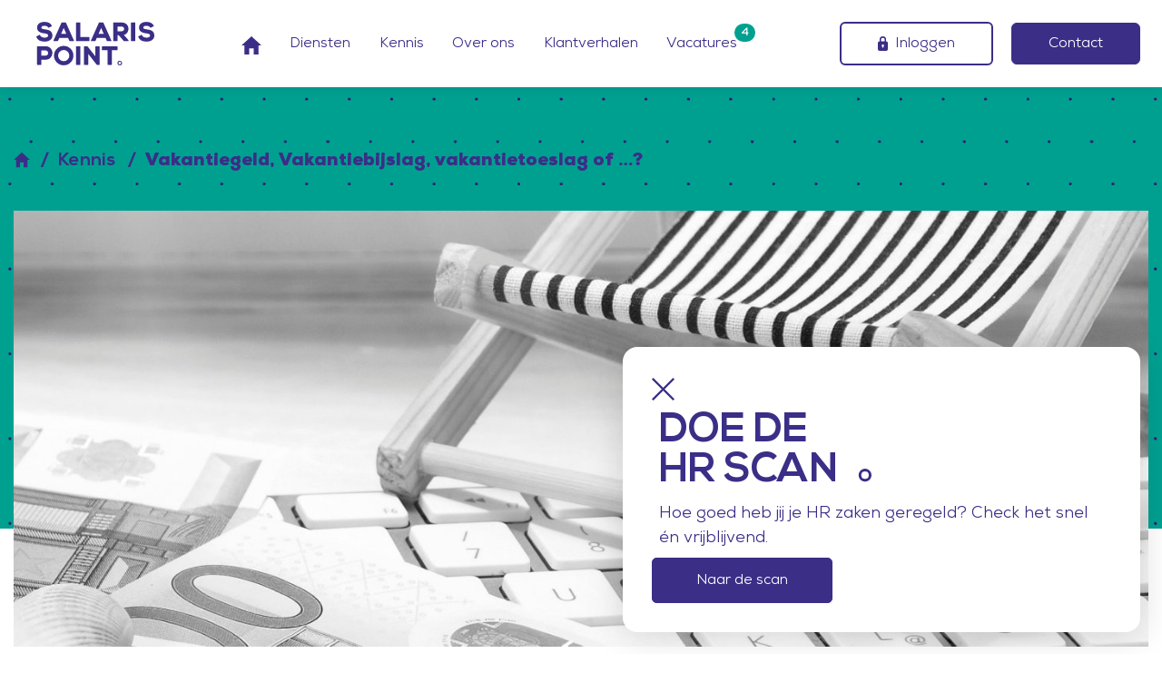

--- FILE ---
content_type: text/html; charset=UTF-8
request_url: https://www.salarispoint.nl/kennis/vakantiegeld-vakantiebijslag-vakantietoeslag-of
body_size: 4624
content:
<!doctype html>
<html lang="nl">
<head>
    <title>Vakantiegeld, Vakantiebijslag, vakantietoeslag of …?</title>

<link rel="shortcut icon" type="image/x-icon" href="https://www.salarispoint.nl/favicon/favicon.ico">
    <link rel="apple-touch-icon" sizes="180x180" href="https://www.salarispoint.nl/favicon/apple-touch-icon.png">
    <link rel="icon" type="image/png" sizes="32x32" href="https://www.salarispoint.nl/favicon/favicon-32x32.png">
    <link rel="icon" type="image/png" sizes="16x16" href="https://www.salarispoint.nl/favicon/favicon-16x16.png">
    <link rel="manifest" href="https://www.salarispoint.nl/favicon/site.webmanifest">
    <link rel="mask-icon" href="https://www.salarispoint.nl/favicon/safari-pinned-tab.svg" color="#d5d400">
    <meta name="msapplication-TileColor" content="#124b2e">
    <meta name="theme-color" content="#124b2e">
<meta charset="UTF-8">
<meta http-equiv="X-UA-Compatible" content="IE=edge"/>
        <meta name="copyright" content="2026 Salarispoint"/>
    <meta name="author" content="Salarispoint"/>
<meta name="language" content="nl"/>
<meta name="revisit-after" content="1 day"/>
<meta name="rating" content="general"/>
    <meta name="robots" content="index,follow"/>
    <meta name="robots" content="All"/>
<meta name="generator" content="InovaMedia CMeleon5"/>
<meta name="viewport" content="width=device-width, initial-scale=1">
<meta name="csrf-token" content="uSHvvX8v2nkpRyS9zeSZtaMgDYJEuTIAad8VCma9">
<link rel="stylesheet" href="/css/app.css?id=9af53a2fa6603c9454fc" />

<!-- Google Tag Manager -->
        <script>
            (function (w, d, s, l, i) {
                w[l] = w[l] || [];
                w[l].push({
                    'gtm.start': new Date().getTime(),
                    event: 'gtm.js'
                });
                var f = d.getElementsByTagName(s)[0], j = d.createElement(s), dl = l != 'dataLayer' ? '&l=' + l : '';
                j.async = true;
                j.src = '//www.googletagmanager.com/gtm.js?id=' + i + dl;
                f.parentNode.insertBefore(j, f);
            })(window, document, 'script', 'dataLayer', 'GTM-TPX3BZ6');

            /* Anonymize IP */
            dataLayer.push({'anonymize_id': 'true'});
        </script>
        <!-- End Google Tag Manager -->
    </head>

<body>
<!-- Google Tag Manager (noscript) -->
        <noscript>
            <iframe src="//www.googletagmanager.com/ns.html?id=GTM-TPX3BZ6" height="0" width="0"
                    style="display:none;visibility:hidden"></iframe>
        </noscript>
        <!-- End Google Tag Manager (noscript) -->
    
<header class="w-100">
    <nav class="position-fixed bg-dotted-primary vh-100 primary-menu" data-menu-primary>
        <div class="container-fluid">
            <div class="row">
                <div class="container-xl">
                    <div class="row">
                        <div class="col">
                            <div class="w-100 d-flex justify-content-center justify-content-md-start">
                                <svg class="svg--logo" role="img">
                                    <use xlink:href="https://www.salarispoint.nl/img/custom/svg/sprite.svg#logo-green"/>
                                </svg>
                            </div>
                            <div class="d-flex">
                                                                    <ul class="list-unstyled ml-sm-4 ml-md-0">
                                                                                    <li class="">
                                                <a href="https://www.salarispoint.nl/">
                                                    Home
                                                </a>
                                            </li>
                                                                                    <li class="">
                                                <a href="/#diensten">
                                                    Diensten
                                                </a>
                                            </li>
                                                                                    <li class="">
                                                <a href="https://www.salarispoint.nl/kennis">
                                                    Kennis
                                                </a>
                                            </li>
                                                                                    <li class="">
                                                <a href="https://www.salarispoint.nl/over-ons">
                                                    Over ons
                                                </a>
                                            </li>
                                                                                    <li class="">
                                                <a href="https://www.salarispoint.nl/klantverhalen">
                                                    Klantverhalen
                                                </a>
                                            </li>
                                                                                    <li class="">
                                                <a href="https://www.salarispoint.nl/vacatures">
                                                    Vacatures
                                                </a>
                                            </li>
                                                                                <li>
                                            <a href="https://www.salarispoint.nl/inloggen">
                                                Inloggen
                                            </a>
                                        </li>
                                    </ul>
                                                                <a href="/hr-scan" class="align-self-end">
                                    <svg class="svg--hr-scan-button font-weight-bold ml-4" role="img">
                                        <use xlink:href="https://www.salarispoint.nl/img/custom/svg/sprite.svg#hr-scan-button"/>
                                    </svg>
                                </a>
                            </div>
                        </div>
                    </div>
                </div>
            </div>
        </div>
    </nav>
    <nav class="position-fixed secondary-menu w-100 bg-white py-2 px-4  is-active" data-menu-secondary>
        <div class="w-100 d-flex justify-content-between align-items-center">
            <div class="d-flex link-item-wrapper">
                <a href="https://www.salarispoint.nl/">
                    <svg class="svg--logo ml-3 mr-3 mr-xl-5" role="img">
                        <use xlink:href="https://www.salarispoint.nl/img/custom/svg/sprite.svg#logo-purple"/>
                    </svg>
                </a>
                                    <ul class="nav-list ml-xl-5 list-unstyled d-none d-lg-flex justify-content-between align-items-center m-0 w-100">
                                                    <li class="">
                                <a href="https://www.salarispoint.nl/" class="">
                                                                            <svg class="svg--icon-home-purple" role="img">
                                            <use xlink:href="https://www.salarispoint.nl/img/custom/svg/sprite.svg#icon-home-purple"/>
                                        </svg>
                                                                    </a>
                            </li>
                                                    <li class="">
                                <a href="/#diensten" class="">
                                                                            Diensten
                                                                    </a>
                            </li>
                                                    <li class="">
                                <a href="https://www.salarispoint.nl/kennis" class="">
                                                                            Kennis
                                                                    </a>
                            </li>
                                                    <li class="">
                                <a href="https://www.salarispoint.nl/over-ons" class="">
                                                                            Over ons
                                                                    </a>
                            </li>
                                                    <li class="">
                                <a href="https://www.salarispoint.nl/klantverhalen" class="">
                                                                            Klantverhalen
                                                                    </a>
                            </li>
                                                    <li class="">
                                <a href="https://www.salarispoint.nl/vacatures" class=" position-relative ">
                                                                                                                        <span class="badge badge-secondary rounded-pill px-2 py-1 position-absolute counter">4</span>
                                                                                Vacatures
                                                                    </a>
                            </li>
                                            </ul>
                            </div>
            <div class="buttons d-none d-lg-block">
                <a href="https://www.salarispoint.nl/inloggen" class="btn btn-outline-primary mr-3 btn-login">
                    <span class="d-flex align-items-center">
                        <svg class="svg--icon-lock-purple mr-2" role="img">
                            <use xlink:href="https://www.salarispoint.nl/img/custom/svg/sprite.svg#icon-lock-purple"/>
                        </svg>
                        Inloggen
                    </span>
                </a>
                <a href="https://www.salarispoint.nl/contact" class="btn btn-primary">
                    Contact
                </a>
            </div>
            <button class="btn-nav bg-white rounded-circle position-relative  d-lg-none " data-menu-btn>
    <svg class="svg--icon-menu-open position-absolute" role="img" data-menu-btn-open>
        <use xlink:href="https://www.salarispoint.nl/img/custom/svg/sprite.svg#icon-menu-open"/>
    </svg>
    <svg class="svg--icon-menu-close position-absolute d-none" role="img" data-menu-btn-close>
        <use xlink:href="https://www.salarispoint.nl/img/custom/svg/sprite.svg#icon-menu-close"/>
    </svg>
</button>
        </div>
    </nav>

    <nav class="position-fixed mobile-bottom-menu w-100 bg-white py-2 px-4 d-sm-none">
        <div class="d-flex justify-content-between">
            <a href="https://www.salarispoint.nl/inloggen" class="text-uppercase text-primary d-flex flex-wrap justify-content-center">
                <p class="w-100 text-center m-0">
                    <svg class="svg--icon-lock-purple" role="img">
                        <use xlink:href="https://www.salarispoint.nl/img/custom/svg/sprite.svg#icon-lock-purple"/>
                    </svg>
                </p>
                <p class="text w-100 text-center m-0 font-weight-bold">Inloggen</p>
            </a>
            <a href="https://www.salarispoint.nl/contact" class="text-uppercase text-primary d-flex flex-wrap justify-content-center">
                <p class="w-100 text-center m-0">
                    <svg class="svg--icon-phone-purple" role="img">
                        <use xlink:href="https://www.salarispoint.nl/img/custom/svg/sprite.svg#icon-phone-purple"/>
                    </svg>
                </p>
                <p class="text w-100 text-center m-0 font-weight-bold">Contact</p>
            </a>
            <a href="https://www.salarispoint.nl/" class="text-uppercase text-primary d-flex flex-wrap justify-content-center">
                <p class="w-100 text-center m-0">
                    <svg class="svg--icon-home-purple" role="img">
                        <use xlink:href="https://www.salarispoint.nl/img/custom/svg/sprite.svg#icon-home-purple"/>
                    </svg>
                </p>
                <p class="text w-100 text-center m-0 font-weight-bold">Home</p>
            </a>
        </div>
    </nav>
</header>

<main id="main">
       <section class="page--news-depth">
        <div class="container-fluid">
            <div class="row">
                <div class=" bg-dotted-secondary  w-100 hero-depth">
    <div class="container">
        <div class="row">
            <div class="col-12">
                                    <h3 class="h5 text-primary font-weight-bold d-md-flex breadcrumbs bg-secondary">
    <a href="https://www.salarispoint.nl/" class="home text-decoration-none">
        <svg class="svg--icon-home-purple mr-2 mb-2" role="img">
            <use xlink:href="https://www.salarispoint.nl/img/custom/svg/sprite.svg#icon-home-purple"/>
        </svg>
    </a>
                    <a href="https://www.salarispoint.nl/kennis" class="text-decoration-none">
            Kennis
        </a>
                        <b>Vakantiegeld, Vakantiebijslag, vakantietoeslag of …?</b>
            </h3>
                            </div>
        </div>
        <div class="hero-content">
            <div class="row">
                <div class="col-12">
                    <img src="https://www.salarispoint.nl/images/news/models/news/news-depth-large/sala-social-media-2-jpg.jpg"
                         class="img-fluid w-100 d-none d-lg-block"
                         alt="Vakantiegeld, Vakantiebijslag, vakantietoeslag of …?">
                    <img src="https://www.salarispoint.nl/images/news/models/news/news-depth-small/sala-social-media-2-jpg.jpg"
                         class="img-fluid w-100 d-lg-none"
                         alt="Vakantiegeld, Vakantiebijslag, vakantietoeslag of …?">
                </div>
            </div>
        </div>
    </div>
</div>
                <div class="bg-white w-100 content-item-depth">
                    <div class="container">
                        <div class="row">
                            <div class="col-lg-6 offset-lg-3">
                                <div class="mb-5 mb-md-0 p-md-3 bg-white item color-list">
                                    <p class="small text-secondary font-weight-bold m-0 text-uppercase">
                                        Geplaatst op: 21-06-2021
                                    </p>
                                    <h1 class="text-primary">
                                        Vakantiegeld, Vakantiebijslag, vakantietoeslag of …?
                                    </h1>
                                    <p class="text-primary">
                                        <p><b>Vakantiegeld, Vakantiebijslag, vakantietoeslag of …? </b></p><p>Wellicht heb je het vorige maand ontvangen, of kijk je er nog even naar uit: je vakantiegeld. Leuk weetje: eigenlijk heet vakantiegeld volgens de wet officieel vakantiebijslag. Laten we het voor de vorm nu maar even bij vakantiegeld houden. <br>De meeste mensen weten niet beter dan dat ze ieder jaar vakantiegeld ontvangen want dit is al sinds 1968 vastgelegd. Toch zijn er ook nog genoeg dingen over vakantiegeld die niet iedereen weet. Een paar interessante weetjes heb ik voor je op een rij gezet. </p><p><b>  Wettelijk percentage vakantiegeld</b></p><p>Het wettelijke percentage vakantiegeld is 8%. In de CAO kan hiervan worden afgeweken in het voordeel van de werknemer. Als in de CAO vermeld staat dat een werknemer geen vakantiegeld krijgt, dan moet de werkgever de werknemer in elk geval een brutoloon aanbieden dat groter of gelijk is aan 108% van het geldende minimumloon. <br>Je vakantiegeld wordt berekend over je salaris in dienstverband inclusief vaste toeslagen, en soms ook over andere toeslagen conform CAO. Over bonussen, winstuitkering of reiskostenvergoeding ontvang je geen vakantiegeld. </p><p><b>  Uitbetaling vakantiegeld </b></p><p>Bij de meeste bedrijven wordt het vakantiegeld één of twee keer per jaar uitbetaald, toch mag je werkgever hiervan afwijken door bijvoorbeeld maandelijks een deel uit te betalen. In de meeste gevallen wordt het vakantiegeld jaarlijks in de maand mei uitbetaald. <br>Als werknemer vind je op je loonstrook terug hoeveel je per maand opbouwt aan vakantiegeld. Dit is altijd een brutobedrag waarover je nog loonheffingen en eventuele verzekeringspremies (bijvoorbeeld pensioenpremie) moet afdragen bij uitbetaling ervan. </p><p><b> Ziekte en vakantiegeld</b> </p><p> Ook als je als ziek geregistreerd staat, bouw je vakantiegeld op. Mocht je minder dan 100% van je brutoloon betaald krijgen tijdens ziekte, dan wordt het vakantiegeldpercentage ook berekend over dit lagere brutoloon. </p><p><b> Minder of geen vakantiegeld</b> </p><p> Het laatste weetje om mee af te sluiten: Als je als werknemer meer dan drie keer het minimumloon verdient, kan je werkgever afspreken dat je geen vakantiegeld krijgt of een lager bedrag aan vakantiegeld. Het minimumloon voor 21 jaar en ouder bedraagt vanaf 1 juli 2021 € 1.701,-, dus het gaat hierbij over salarissen van meer dan 5.103,- bruto per maand. <br>Waar gebruik jij je vakantiegeld voor? Nog maar ongeveer 1/3e van de mensen gebruikt vakantiegeld daadwerkelijk voor vakantie. De rest lost hier schulden mee af, spaart, belegt en doet een grote aankoop van zijn of haar vakantiegeld. Tot welke groep behoor jij?   </p>
                                    </p>
                                    <div class="my-5 d-flex justify-content-around justify-content-lg-between">
                                                                                    <a href="/kennis/vergoedingen-voordelig-uitbetalen">
                                                <svg class="svg--arrow-left-green" role="img">
                                                    <use xlink:href="https://www.salarispoint.nl/img/custom/svg/sprite.svg#arrow-left-green"/>
                                                </svg>
                                            </a>
                                                                                                                            <a href="/kennis/proforma-berekeningen">
                                                <svg class="svg--arrow-right-green" role="img">
                                                    <use xlink:href="https://www.salarispoint.nl/img/custom/svg/sprite.svg#arrow-right-green"/>
                                                </svg>
                                            </a>
                                                                            </div>
                                </div>
                                <a href="https://www.salarispoint.nl/contact" class="d-lg-none text-white text-decoration-none">
                                    <div class="d-lg-none mb-5 bg-primary p-3 d-flex justify-content-center align-items-center">
                                        <svg class="svg--icon-question mr-3" role="img">
                                            <use xlink:href="https://www.salarispoint.nl/img/custom/svg/sprite.svg#icon-question"/>
                                        </svg>
                                        <span>
                                            Heeft u een vraag aan ons?
                                        </span>
                                    </div>
                                </a>
                            </div>
                            <div class="col-lg-3">
                                <div class="d-none d-lg-block h-100 position-relative">
                                    <a href="https://www.salarispoint.nl/contact">
                                        <div class="position-absolute question-circle rounded-circle" data-animate-scale>
                                            <div class="position-absolute question-content">
                                                <div class="text-center text-white">
                                                    <svg class="svg--icon-question mb-3" role="img">
                                                        <use xlink:href="https://www.salarispoint.nl/img/custom/svg/sprite.svg#icon-question"/>
                                                    </svg>
                                                    <p>
                                                        Heeft u een vraag aan ons?
                                                    </p>
                                                </div>
                                            </div>
                                        </div>
                                    </a>
                                </div>
                            </div>
                        </div>
                    </div>
                </div>
            </div>
        </div>
    </section>
</main>

<footer>
    <div class="container">
        <div class="row py-5">
            <div class="col-md-1">
                <div class="d-none d-md-block">
                                            <p class="m-0">
                            <a href="https://www.facebook.com/Salarispoint" target="_blank">
                                <svg class="svg--icon-fb-purple mt-3" role="img">
                                    <use xlink:href="https://www.salarispoint.nl/img/custom/svg/sprite.svg#icon-fb-purple"/>
                                </svg>
                            </a>
                        </p>
                                                                <p class="m-0">
                            <a href="https://nl.linkedin.com/company/salarispoint" target="_blank">
                                <svg class="svg--icon-in-purple mt-3" role="img">
                                    <use xlink:href="https://www.salarispoint.nl/img/custom/svg/sprite.svg#icon-in-purple"/>
                                </svg>
                            </a>
                        </p>
                                    </div>
            </div>
            <div class="col-12 col-md-4">
                <div class="d-flex justify-content-around">
                                                                        <ul class="nav-list list-unstyled">
                                                                    <li class="">
                                        <a href="https://www.salarispoint.nl/">
                                            Home
                                        </a>
                                    </li>
                                                                    <li class="">
                                        <a href="/#diensten">
                                            Diensten
                                        </a>
                                    </li>
                                                                    <li class="">
                                        <a href="https://www.salarispoint.nl/kennis">
                                            Kennis
                                        </a>
                                    </li>
                                                                                                                                            <li>
                                            <a href="https://www.salarispoint.nl/publish/78/SALA_privacyverklaring.pdf" target="_blank">Privacy Statement</a>
                                        </li>
                                                                                                                <li>
                                            <a href="https://www.salarispoint.nl/AlgemeneVoorwaarden">Algemene voorwaarden</a>
                                        </li>
                                                                                                </ul>
                                                    <ul class="nav-list list-unstyled">
                                                                    <li class="">
                                        <a href="https://www.salarispoint.nl/over-ons">
                                            Over ons
                                        </a>
                                    </li>
                                                                    <li class="">
                                        <a href="https://www.salarispoint.nl/klantverhalen">
                                            Klantverhalen
                                        </a>
                                    </li>
                                                                    <li class="">
                                        <a href="https://www.salarispoint.nl/vacatures">
                                            Vacatures
                                        </a>
                                    </li>
                                                                                            </ul>
                                                            </div>
                <div class="d-md-none d-flex justify-content-center mb-5 mb-sm-0">
                                            <a href="https://www.facebook.com/Salarispoint" target="_blank">
                            <svg class="svg--icon-fb-purple mt-3 mr-3" role="img">
                                <use xlink:href="https://www.salarispoint.nl/img/custom/svg/sprite.svg#icon-fb-purple"/>
                            </svg
                        </a>
                                                                <a href="https://nl.linkedin.com/company/salarispoint" target="_blank">
                            <svg class="svg--icon-in-purple mt-3" role="img">
                                <use xlink:href="https://www.salarispoint.nl/img/custom/svg/sprite.svg#icon-in-purple"/>
                            </svg>
                        </a>
                                    </div>
            </div>
            <div class="col-xl-2 d-none d-xl-block">
                <address class="text-primary">
                    <div class="mb-2">
                                                    <p class="m-0">
                                Keizersveld 89K
                            </p>
                                                                            <p class="m-0">
                                5803 AP |
                                                                                                    Venray
                            </p>
                                            </div>
                    <div>
                                                    <p class="m-0">
                                <b>
                                    T:
                                </b>
                                <a href="tel:0478 - 517400">
                                    0478 - 517400
                                </a>
                            </p>
                                                                            <p class="m-0">
                                <b>
                                    E:
                                </b>
                                <a href="mailto:info@salarispoint.nl">
                                    info@salarispoint.nl
                                </a>
                            </p>
                                            </div>
                </address>
            </div>
            <div class="col-md-4 col-xl-3">
                <div class="d-none d-md-flex justify-content-center align-items-center">
                    <svg class="svg--payoff-geenpunt img-fluid" role="img">
                        <use xlink:href="https://www.salarispoint.nl/img/custom/svg/sprite.svg#payoff-geenpunt"/>
                    </svg>
                </div>
            </div>
            <div class="col-md-3 col-xl-2">
                <div class="d-none d-md-flex justify-content-end align-items-center">
                    <a href="https://www.salarispoint.nl/">
                        <svg class="svg--logo-s img-fluid" role="img">
                            <use xlink:href="https://www.salarispoint.nl/img/custom/svg/sprite.svg#logo-s"/>
                        </svg>
                    </a>
                </div>
            </div>
        </div>
    </div>
</footer>
<script src="/js/app.js?id=42eadef2f8887f77d55c"></script>

<div class="hr-scan" data-hr-scan>

    <div class="close-button" data-hr-scan-btn-close>
        <svg class="svg--icon-menu-close" role="img">
            <use xlink:href="https://www.salarispoint.nl/img/custom/svg/sprite.svg#icon-menu-close"/>
        </svg>
    </div>
    <svg class="svg--hr-scan" role="img">
        <use xlink:href="https://www.salarispoint.nl/img/custom/svg/sprite.svg#hr-scan"/>
    </svg>
    <div class="body">
        Hoe goed heb jij je HR zaken geregeld? Check het snel én vrijblijvend.
    </div>
    <a href="/hr-scan" class="btn btn-primary" data-hr-scan-btn>
        Naar de scan
    </a>
</div></body>
</html>


--- FILE ---
content_type: application/javascript
request_url: https://www.salarispoint.nl/js/app.js?id=42eadef2f8887f77d55c
body_size: 153742
content:
"use strict";function ownKeys(e,t){var i=Object.keys(e);if(Object.getOwnPropertySymbols){var r=Object.getOwnPropertySymbols(e);t&&(r=r.filter(function(t){return Object.getOwnPropertyDescriptor(e,t).enumerable})),i.push.apply(i,r)}return i}function _objectSpread(e){for(var t=1;t<arguments.length;t++){var i=null!=arguments[t]?arguments[t]:{};t%2?ownKeys(Object(i),!0).forEach(function(t){_defineProperty(e,t,i[t])}):Object.getOwnPropertyDescriptors?Object.defineProperties(e,Object.getOwnPropertyDescriptors(i)):ownKeys(Object(i)).forEach(function(t){Object.defineProperty(e,t,Object.getOwnPropertyDescriptor(i,t))})}return e}function _defineProperty(e,t,i){return t in e?Object.defineProperty(e,t,{value:i,enumerable:!0,configurable:!0,writable:!0}):e[t]=i,e}function _classCallCheck(e,t){if(!(e instanceof t))throw new TypeError("Cannot call a class as a function")}function _defineProperties(e,t){for(var i=0;i<t.length;i++){var r=t[i];r.enumerable=r.enumerable||!1,r.configurable=!0,"value"in r&&(r.writable=!0),Object.defineProperty(e,r.key,r)}}function _createClass(e,t,i){return t&&_defineProperties(e.prototype,t),i&&_defineProperties(e,i),e}function _typeof(e){return(_typeof="function"==typeof Symbol&&"symbol"==typeof Symbol.iterator?function(e){return typeof e}:function(e){return e&&"function"==typeof Symbol&&e.constructor===Symbol&&e!==Symbol.prototype?"symbol":typeof e})(e)}!function(e){var t={};function i(r){if(t[r])return t[r].exports;var s=t[r]={i:r,l:!1,exports:{}};return e[r].call(s.exports,s,s.exports,i),s.l=!0,s.exports}i.m=e,i.c=t,i.d=function(e,t,r){i.o(e,t)||Object.defineProperty(e,t,{enumerable:!0,get:r})},i.r=function(e){"undefined"!=typeof Symbol&&Symbol.toStringTag&&Object.defineProperty(e,Symbol.toStringTag,{value:"Module"}),Object.defineProperty(e,"__esModule",{value:!0})},i.t=function(e,t){if(1&t&&(e=i(e)),8&t)return e;if(4&t&&"object"==_typeof(e)&&e&&e.__esModule)return e;var r=Object.create(null);if(i.r(r),Object.defineProperty(r,"default",{enumerable:!0,value:e}),2&t&&"string"!=typeof e)for(var s in e)i.d(r,s,function(t){return e[t]}.bind(null,s));return r},i.n=function(e){var t=e&&e.__esModule?function(){return e.default}:function(){return e};return i.d(t,"a",t),t},i.o=function(e,t){return Object.prototype.hasOwnProperty.call(e,t)},i.p="/",i(i.s=1)}({"+aTx":function(e,t,i){var r,s;s=this,void 0===(r=function(){return s.svg4everybody=function(){function e(e,t,i){if(i){var r=document.createDocumentFragment(),s=!t.hasAttribute("viewBox")&&i.getAttribute("viewBox");s&&t.setAttribute("viewBox",s);for(var n=i.cloneNode(!0);n.childNodes.length;)r.appendChild(n.firstChild);e.appendChild(r)}}function t(t){t.onreadystatechange=function(){if(4===t.readyState){var i=t._cachedDocument;i||((i=t._cachedDocument=document.implementation.createHTMLDocument("")).body.innerHTML=t.responseText,t._cachedTarget={}),t._embeds.splice(0).map(function(r){var s=t._cachedTarget[r.id];s||(s=t._cachedTarget[r.id]=i.getElementById(r.id)),e(r.parent,r.svg,s)})}},t.onreadystatechange()}function i(e){for(var t=e;"svg"!==t.nodeName.toLowerCase()&&(t=t.parentNode););return t}return function(r){var s,n=Object(r),a=window.top!==window.self;s="polyfill"in n?n.polyfill:/\bTrident\/[567]\b|\bMSIE (?:9|10)\.0\b/.test(navigator.userAgent)||(navigator.userAgent.match(/\bEdge\/12\.(\d+)\b/)||[])[1]<10547||(navigator.userAgent.match(/\bAppleWebKit\/(\d+)\b/)||[])[1]<537||/\bEdge\/.(\d+)\b/.test(navigator.userAgent)&&a;var o={},l=window.requestAnimationFrame||setTimeout,h=document.getElementsByTagName("use"),p=0;s&&function r(){for(var a=0;a<h.length;){var c=h[a],d=c.parentNode,u=i(d),f=c.getAttribute("xlink:href")||c.getAttribute("href");if(!f&&n.attributeName&&(f=c.getAttribute(n.attributeName)),u&&f){if(s)if(!n.validate||n.validate(f,u,c)){d.removeChild(c);var m=f.split("#"),g=m.shift(),v=m.join("#");if(g.length){var y=o[g];y||((y=o[g]=new XMLHttpRequest).open("GET",g),y.send(),y._embeds=[]),y._embeds.push({parent:d,svg:u,id:v}),t(y)}else e(d,u,document.getElementById(v))}else++a,++p}else++a}(!h.length||h.length-p>0)&&l(r,67)}()}}()}.apply(t,[]))||(e.exports=r)},1:function(e,t,i){i("JO1w"),e.exports=i("94FF")},"94FF":function(e,t,i){i("+aTx")({})},"9tPo":function(e,t){e.exports=function(e){var t="undefined"!=typeof window&&window.location;if(!t)throw new Error("fixUrls requires window.location");if(!e||"string"!=typeof e)return e;var i=t.protocol+"//"+t.host,r=i+t.pathname.replace(/\/[^\/]*$/,"/");return e.replace(/url\s*\(((?:[^)(]|\((?:[^)(]+|\([^)(]*\))*\))*)\)/gi,function(e,t){var s,n=t.trim().replace(/^"(.*)"$/,function(e,t){return t}).replace(/^'(.*)'$/,function(e,t){return t});return/^(#|data:|http:\/\/|https:\/\/|file:\/\/\/|\s*$)/i.test(n)?e:(s=0===n.indexOf("//")?n:0===n.indexOf("/")?i+n:r+n.replace(/^\.\//,""),"url("+JSON.stringify(s)+")")})}},Adff:function(e,t,i){i.r(t);var r=i("EVdn"),s=i.n(r),n=i("PsVt"),a="modal",o=".bs.modal",l=s.a.fn[a],h={backdrop:!0,keyboard:!0,focus:!0,show:!0},p={backdrop:"(boolean|string)",keyboard:"boolean",focus:"boolean",show:"boolean"},c="click".concat(o,".data-api"),d=function(){function e(t,i){_classCallCheck(this,e),this._config=this._getConfig(i),this._element=t,this._dialog=t.querySelector(".modal-dialog"),this._backdrop=null,this._isShown=!1,this._isBodyOverflowing=!1,this._ignoreBackdropClick=!1,this._isTransitioning=!1,this._scrollbarWidth=0}return _createClass(e,[{key:"toggle",value:function(e){return this._isShown?this.hide():this.show(e)}},{key:"show",value:function(e){var t=this;if(!this._isShown&&!this._isTransitioning){s()(this._element).hasClass("fade")&&(this._isTransitioning=!0);var i=s.a.Event("show.bs.modal",{relatedTarget:e});s()(this._element).trigger(i),this._isShown||i.isDefaultPrevented()||(this._isShown=!0,this._checkScrollbar(),this._setScrollbar(),this._adjustDialog(),this._setEscapeEvent(),this._setResizeEvent(),s()(this._element).on("click.dismiss.bs.modal",'[data-dismiss="modal"]',function(e){return t.hide(e)}),s()(this._dialog).on("mousedown.dismiss.bs.modal",function(){s()(t._element).one("mouseup.dismiss.bs.modal",function(e){s()(e.target).is(t._element)&&(t._ignoreBackdropClick=!0)})}),this._showBackdrop(function(){return t._showElement(e)}))}}},{key:"hide",value:function(e){var t=this;if(e&&e.preventDefault(),this._isShown&&!this._isTransitioning){var i=s.a.Event("hide.bs.modal");if(s()(this._element).trigger(i),this._isShown&&!i.isDefaultPrevented()){this._isShown=!1;var r=s()(this._element).hasClass("fade");if(r&&(this._isTransitioning=!0),this._setEscapeEvent(),this._setResizeEvent(),s()(document).off("focusin.bs.modal"),s()(this._element).removeClass("show"),s()(this._element).off("click.dismiss.bs.modal"),s()(this._dialog).off("mousedown.dismiss.bs.modal"),r){var a=n.a.getTransitionDurationFromElement(this._element);s()(this._element).one(n.a.TRANSITION_END,function(e){return t._hideModal(e)}).emulateTransitionEnd(a)}else this._hideModal()}}}},{key:"dispose",value:function(){[window,this._element,this._dialog].forEach(function(e){return s()(e).off(o)}),s()(document).off("focusin.bs.modal"),s.a.removeData(this._element,"bs.modal"),this._config=null,this._element=null,this._dialog=null,this._backdrop=null,this._isShown=null,this._isBodyOverflowing=null,this._ignoreBackdropClick=null,this._isTransitioning=null,this._scrollbarWidth=null}},{key:"handleUpdate",value:function(){this._adjustDialog()}},{key:"_getConfig",value:function(e){return e=_objectSpread(_objectSpread({},h),e),n.a.typeCheckConfig(a,e,p),e}},{key:"_triggerBackdropTransition",value:function(){var e=this;if("static"===this._config.backdrop){var t=s.a.Event("hidePrevented.bs.modal");if(s()(this._element).trigger(t),t.isDefaultPrevented())return;var i=this._element.scrollHeight>document.documentElement.clientHeight;i||(this._element.style.overflowY="hidden"),this._element.classList.add("modal-static");var r=n.a.getTransitionDurationFromElement(this._dialog);s()(this._element).off(n.a.TRANSITION_END),s()(this._element).one(n.a.TRANSITION_END,function(){e._element.classList.remove("modal-static"),i||s()(e._element).one(n.a.TRANSITION_END,function(){e._element.style.overflowY=""}).emulateTransitionEnd(e._element,r)}).emulateTransitionEnd(r),this._element.focus()}else this.hide()}},{key:"_showElement",value:function(e){var t=this,i=s()(this._element).hasClass("fade"),r=this._dialog?this._dialog.querySelector(".modal-body"):null;this._element.parentNode&&this._element.parentNode.nodeType===Node.ELEMENT_NODE||document.body.appendChild(this._element),this._element.style.display="block",this._element.removeAttribute("aria-hidden"),this._element.setAttribute("aria-modal",!0),this._element.setAttribute("role","dialog"),s()(this._dialog).hasClass("modal-dialog-scrollable")&&r?r.scrollTop=0:this._element.scrollTop=0,i&&n.a.reflow(this._element),s()(this._element).addClass("show"),this._config.focus&&this._enforceFocus();var a=s.a.Event("shown.bs.modal",{relatedTarget:e}),o=function(){t._config.focus&&t._element.focus(),t._isTransitioning=!1,s()(t._element).trigger(a)};if(i){var l=n.a.getTransitionDurationFromElement(this._dialog);s()(this._dialog).one(n.a.TRANSITION_END,o).emulateTransitionEnd(l)}else o()}},{key:"_enforceFocus",value:function(){var e=this;s()(document).off("focusin.bs.modal").on("focusin.bs.modal",function(t){document!==t.target&&e._element!==t.target&&0===s()(e._element).has(t.target).length&&e._element.focus()})}},{key:"_setEscapeEvent",value:function(){var e=this;this._isShown?s()(this._element).on("keydown.dismiss.bs.modal",function(t){e._config.keyboard&&27===t.which?(t.preventDefault(),e.hide()):e._config.keyboard||27!==t.which||e._triggerBackdropTransition()}):this._isShown||s()(this._element).off("keydown.dismiss.bs.modal")}},{key:"_setResizeEvent",value:function(){var e=this;this._isShown?s()(window).on("resize.bs.modal",function(t){return e.handleUpdate(t)}):s()(window).off("resize.bs.modal")}},{key:"_hideModal",value:function(){var e=this;this._element.style.display="none",this._element.setAttribute("aria-hidden",!0),this._element.removeAttribute("aria-modal"),this._element.removeAttribute("role"),this._isTransitioning=!1,this._showBackdrop(function(){s()(document.body).removeClass("modal-open"),e._resetAdjustments(),e._resetScrollbar(),s()(e._element).trigger("hidden.bs.modal")})}},{key:"_removeBackdrop",value:function(){this._backdrop&&(s()(this._backdrop).remove(),this._backdrop=null)}},{key:"_showBackdrop",value:function(e){var t=this,i=s()(this._element).hasClass("fade")?"fade":"";if(this._isShown&&this._config.backdrop){if(this._backdrop=document.createElement("div"),this._backdrop.className="modal-backdrop",i&&this._backdrop.classList.add(i),s()(this._backdrop).appendTo(document.body),s()(this._element).on("click.dismiss.bs.modal",function(e){t._ignoreBackdropClick?t._ignoreBackdropClick=!1:e.target===e.currentTarget&&t._triggerBackdropTransition()}),i&&n.a.reflow(this._backdrop),s()(this._backdrop).addClass("show"),!e)return;if(!i)return void e();var r=n.a.getTransitionDurationFromElement(this._backdrop);s()(this._backdrop).one(n.a.TRANSITION_END,e).emulateTransitionEnd(r)}else if(!this._isShown&&this._backdrop){s()(this._backdrop).removeClass("show");var a=function(){t._removeBackdrop(),e&&e()};if(s()(this._element).hasClass("fade")){var o=n.a.getTransitionDurationFromElement(this._backdrop);s()(this._backdrop).one(n.a.TRANSITION_END,a).emulateTransitionEnd(o)}else a()}else e&&e()}},{key:"_adjustDialog",value:function(){var e=this._element.scrollHeight>document.documentElement.clientHeight;!this._isBodyOverflowing&&e&&(this._element.style.paddingLeft=this._scrollbarWidth+"px"),this._isBodyOverflowing&&!e&&(this._element.style.paddingRight=this._scrollbarWidth+"px")}},{key:"_resetAdjustments",value:function(){this._element.style.paddingLeft="",this._element.style.paddingRight=""}},{key:"_checkScrollbar",value:function(){var e=document.body.getBoundingClientRect();this._isBodyOverflowing=Math.round(e.left+e.right)<window.innerWidth,this._scrollbarWidth=this._getScrollbarWidth()}},{key:"_setScrollbar",value:function(){var e=this;if(this._isBodyOverflowing){var t=[].slice.call(document.querySelectorAll(".fixed-top, .fixed-bottom, .is-fixed, .sticky-top")),i=[].slice.call(document.querySelectorAll(".sticky-top"));s()(t).each(function(t,i){var r=i.style.paddingRight,n=s()(i).css("padding-right");s()(i).data("padding-right",r).css("padding-right",parseFloat(n)+e._scrollbarWidth+"px")}),s()(i).each(function(t,i){var r=i.style.marginRight,n=s()(i).css("margin-right");s()(i).data("margin-right",r).css("margin-right",parseFloat(n)-e._scrollbarWidth+"px")});var r=document.body.style.paddingRight,n=s()(document.body).css("padding-right");s()(document.body).data("padding-right",r).css("padding-right",parseFloat(n)+this._scrollbarWidth+"px")}s()(document.body).addClass("modal-open")}},{key:"_resetScrollbar",value:function(){var e=[].slice.call(document.querySelectorAll(".fixed-top, .fixed-bottom, .is-fixed, .sticky-top"));s()(e).each(function(e,t){var i=s()(t).data("padding-right");s()(t).removeData("padding-right"),t.style.paddingRight=i||""});var t=[].slice.call(document.querySelectorAll(".sticky-top"));s()(t).each(function(e,t){var i=s()(t).data("margin-right");void 0!==i&&s()(t).css("margin-right",i).removeData("margin-right")});var i=s()(document.body).data("padding-right");s()(document.body).removeData("padding-right"),document.body.style.paddingRight=i||""}},{key:"_getScrollbarWidth",value:function(){var e=document.createElement("div");e.className="modal-scrollbar-measure",document.body.appendChild(e);var t=e.getBoundingClientRect().width-e.clientWidth;return document.body.removeChild(e),t}}],[{key:"_jQueryInterface",value:function(t,i){return this.each(function(){var r=s()(this).data("bs.modal"),n=_objectSpread(_objectSpread(_objectSpread({},h),s()(this).data()),"object"==_typeof(t)&&t?t:{});if(r||(r=new e(this,n),s()(this).data("bs.modal",r)),"string"==typeof t){if(void 0===r[t])throw new TypeError('No method named "'.concat(t,'"'));r[t](i)}else n.show&&r.show(i)})}},{key:"VERSION",get:function(){return"4.5.3"}},{key:"Default",get:function(){return h}}]),e}();s()(document).on(c,'[data-toggle="modal"]',function(e){var t,i=this,r=n.a.getSelectorFromElement(this);r&&(t=document.querySelector(r));var a=s()(t).data("bs.modal")?"toggle":_objectSpread(_objectSpread({},s()(t).data()),s()(this).data());"A"!==this.tagName&&"AREA"!==this.tagName||e.preventDefault();var o=s()(t).one("show.bs.modal",function(e){e.isDefaultPrevented()||o.one("hidden.bs.modal",function(){s()(i).is(":visible")&&i.focus()})});d._jQueryInterface.call(s()(t),a,this)}),s.a.fn[a]=d._jQueryInterface,s.a.fn[a].Constructor=d,s.a.fn[a].noConflict=function(){return s.a.fn[a]=l,d._jQueryInterface},t.default=d},EVdn:function(e,t,i){var r;!function(t,i){"object"==_typeof(e.exports)?e.exports=t.document?i(t,!0):function(e){if(!e.document)throw new Error("jQuery requires a window with a document");return i(e)}:i(t)}("undefined"!=typeof window?window:this,function(i,s){var n=[],a=Object.getPrototypeOf,o=n.slice,l=n.flat?function(e){return n.flat.call(e)}:function(e){return n.concat.apply([],e)},h=n.push,p=n.indexOf,c={},d=c.toString,u=c.hasOwnProperty,f=u.toString,m=f.call(Object),g={},v=function(e){return"function"==typeof e&&"number"!=typeof e.nodeType},y=function(e){return null!=e&&e===e.window},b=i.document,x={type:!0,src:!0,nonce:!0,noModule:!0};function w(e,t,i){var r,s,n=(i=i||b).createElement("script");if(n.text=e,t)for(r in x)(s=t[r]||t.getAttribute&&t.getAttribute(r))&&n.setAttribute(r,s);i.head.appendChild(n).parentNode.removeChild(n)}function E(e){return null==e?e+"":"object"==_typeof(e)||"function"==typeof e?c[d.call(e)]||"object":_typeof(e)}var S=function e(t,i){return new e.fn.init(t,i)};function C(e){var t=!!e&&"length"in e&&e.length,i=E(e);return!v(e)&&!y(e)&&("array"===i||0===t||"number"==typeof t&&t>0&&t-1 in e)}S.fn=S.prototype={jquery:"3.5.1",constructor:S,length:0,toArray:function(){return o.call(this)},get:function(e){return null==e?o.call(this):e<0?this[e+this.length]:this[e]},pushStack:function(e){var t=S.merge(this.constructor(),e);return t.prevObject=this,t},each:function(e){return S.each(this,e)},map:function(e){return this.pushStack(S.map(this,function(t,i){return e.call(t,i,t)}))},slice:function(){return this.pushStack(o.apply(this,arguments))},first:function(){return this.eq(0)},last:function(){return this.eq(-1)},even:function(){return this.pushStack(S.grep(this,function(e,t){return(t+1)%2}))},odd:function(){return this.pushStack(S.grep(this,function(e,t){return t%2}))},eq:function(e){var t=this.length,i=+e+(e<0?t:0);return this.pushStack(i>=0&&i<t?[this[i]]:[])},end:function(){return this.prevObject||this.constructor()},push:h,sort:n.sort,splice:n.splice},S.extend=S.fn.extend=function(){var e,t,i,r,s,n,a=arguments[0]||{},o=1,l=arguments.length,h=!1;for("boolean"==typeof a&&(h=a,a=arguments[o]||{},o++),"object"==_typeof(a)||v(a)||(a={}),o===l&&(a=this,o--);o<l;o++)if(null!=(e=arguments[o]))for(t in e)r=e[t],"__proto__"!==t&&a!==r&&(h&&r&&(S.isPlainObject(r)||(s=Array.isArray(r)))?(i=a[t],n=s&&!Array.isArray(i)?[]:s||S.isPlainObject(i)?i:{},s=!1,a[t]=S.extend(h,n,r)):void 0!==r&&(a[t]=r));return a},S.extend({expando:"jQuery"+("3.5.1"+Math.random()).replace(/\D/g,""),isReady:!0,error:function(e){throw new Error(e)},noop:function(){},isPlainObject:function(e){var t,i;return!(!e||"[object Object]"!==d.call(e)||(t=a(e))&&("function"!=typeof(i=u.call(t,"constructor")&&t.constructor)||f.call(i)!==m))},isEmptyObject:function(e){var t;for(t in e)return!1;return!0},globalEval:function(e,t,i){w(e,{nonce:t&&t.nonce},i)},each:function(e,t){var i,r=0;if(C(e))for(i=e.length;r<i&&!1!==t.call(e[r],r,e[r]);r++);else for(r in e)if(!1===t.call(e[r],r,e[r]))break;return e},makeArray:function(e,t){var i=t||[];return null!=e&&(C(Object(e))?S.merge(i,"string"==typeof e?[e]:e):h.call(i,e)),i},inArray:function(e,t,i){return null==t?-1:p.call(t,e,i)},merge:function(e,t){for(var i=+t.length,r=0,s=e.length;r<i;r++)e[s++]=t[r];return e.length=s,e},grep:function(e,t,i){for(var r=[],s=0,n=e.length,a=!i;s<n;s++)!t(e[s],s)!==a&&r.push(e[s]);return r},map:function(e,t,i){var r,s,n=0,a=[];if(C(e))for(r=e.length;n<r;n++)null!=(s=t(e[n],n,i))&&a.push(s);else for(n in e)null!=(s=t(e[n],n,i))&&a.push(s);return l(a)},guid:1,support:g}),"function"==typeof Symbol&&(S.fn[Symbol.iterator]=n[Symbol.iterator]),S.each("Boolean Number String Function Array Date RegExp Object Error Symbol".split(" "),function(e,t){c["[object "+t+"]"]=t.toLowerCase()});var T=function(e){var t,i,r,s,n,a,o,l,h,p,c,d,u,f,m,g,v,y,b,x="sizzle"+1*new Date,w=e.document,E=0,S=0,C=le(),T=le(),A=le(),P=le(),k=function(e,t){return e===t&&(c=!0),0},M={}.hasOwnProperty,_=[],D=_.pop,I=_.push,F=_.push,L=_.slice,B=function(e,t){for(var i=0,r=e.length;i<r;i++)if(e[i]===t)return i;return-1},N="checked|selected|async|autofocus|autoplay|controls|defer|disabled|hidden|ismap|loop|multiple|open|readonly|required|scoped",z="[\\x20\\t\\r\\n\\f]",O="(?:\\\\[\\da-fA-F]{1,6}"+z+"?|\\\\[^\\r\\n\\f]|[\\w-]|[^\0-\\x7f])+",R="\\["+z+"*("+O+")(?:"+z+"*([*^$|!~]?=)"+z+"*(?:'((?:\\\\.|[^\\\\'])*)'|\"((?:\\\\.|[^\\\\\"])*)\"|("+O+"))|)"+z+"*\\]",V=":("+O+")(?:\\((('((?:\\\\.|[^\\\\'])*)'|\"((?:\\\\.|[^\\\\\"])*)\")|((?:\\\\.|[^\\\\()[\\]]|"+R+")*)|.*)\\)|)",G=new RegExp(z+"+","g"),H=new RegExp("^"+z+"+|((?:^|[^\\\\])(?:\\\\.)*)"+z+"+$","g"),j=new RegExp("^"+z+"*,"+z+"*"),$=new RegExp("^"+z+"*([>+~]|"+z+")"+z+"*"),q=new RegExp(z+"|>"),W=new RegExp(V),Y=new RegExp("^"+O+"$"),X={ID:new RegExp("^#("+O+")"),CLASS:new RegExp("^\\.("+O+")"),TAG:new RegExp("^("+O+"|[*])"),ATTR:new RegExp("^"+R),PSEUDO:new RegExp("^"+V),CHILD:new RegExp("^:(only|first|last|nth|nth-last)-(child|of-type)(?:\\("+z+"*(even|odd|(([+-]|)(\\d*)n|)"+z+"*(?:([+-]|)"+z+"*(\\d+)|))"+z+"*\\)|)","i"),bool:new RegExp("^(?:"+N+")$","i"),needsContext:new RegExp("^"+z+"*[>+~]|:(even|odd|eq|gt|lt|nth|first|last)(?:\\("+z+"*((?:-\\d)?\\d*)"+z+"*\\)|)(?=[^-]|$)","i")},U=/HTML$/i,K=/^(?:input|select|textarea|button)$/i,Q=/^h\d$/i,Z=/^[^{]+\{\s*\[native \w/,J=/^(?:#([\w-]+)|(\w+)|\.([\w-]+))$/,ee=/[+~]/,te=new RegExp("\\\\[\\da-fA-F]{1,6}"+z+"?|\\\\([^\\r\\n\\f])","g"),ie=function(e,t){var i="0x"+e.slice(1)-65536;return t||(i<0?String.fromCharCode(i+65536):String.fromCharCode(i>>10|55296,1023&i|56320))},re=/([\0-\x1f\x7f]|^-?\d)|^-$|[^\0-\x1f\x7f-\uFFFF\w-]/g,se=function(e,t){return t?"\0"===e?"�":e.slice(0,-1)+"\\"+e.charCodeAt(e.length-1).toString(16)+" ":"\\"+e},ne=function(){d()},ae=xe(function(e){return!0===e.disabled&&"fieldset"===e.nodeName.toLowerCase()},{dir:"parentNode",next:"legend"});try{F.apply(_=L.call(w.childNodes),w.childNodes),_[w.childNodes.length].nodeType}catch(e){F={apply:_.length?function(e,t){I.apply(e,L.call(t))}:function(e,t){for(var i=e.length,r=0;e[i++]=t[r++];);e.length=i-1}}}function oe(e,t,r,s){var n,o,h,p,c,f,v,y=t&&t.ownerDocument,w=t?t.nodeType:9;if(r=r||[],"string"!=typeof e||!e||1!==w&&9!==w&&11!==w)return r;if(!s&&(d(t),t=t||u,m)){if(11!==w&&(c=J.exec(e)))if(n=c[1]){if(9===w){if(!(h=t.getElementById(n)))return r;if(h.id===n)return r.push(h),r}else if(y&&(h=y.getElementById(n))&&b(t,h)&&h.id===n)return r.push(h),r}else{if(c[2])return F.apply(r,t.getElementsByTagName(e)),r;if((n=c[3])&&i.getElementsByClassName&&t.getElementsByClassName)return F.apply(r,t.getElementsByClassName(n)),r}if(i.qsa&&!P[e+" "]&&(!g||!g.test(e))&&(1!==w||"object"!==t.nodeName.toLowerCase())){if(v=e,y=t,1===w&&(q.test(e)||$.test(e))){for((y=ee.test(e)&&ve(t.parentNode)||t)===t&&i.scope||((p=t.getAttribute("id"))?p=p.replace(re,se):t.setAttribute("id",p=x)),o=(f=a(e)).length;o--;)f[o]=(p?"#"+p:":scope")+" "+be(f[o]);v=f.join(",")}try{return F.apply(r,y.querySelectorAll(v)),r}catch(t){P(e,!0)}finally{p===x&&t.removeAttribute("id")}}}return l(e.replace(H,"$1"),t,r,s)}function le(){var e=[];return function t(i,s){return e.push(i+" ")>r.cacheLength&&delete t[e.shift()],t[i+" "]=s}}function he(e){return e[x]=!0,e}function pe(e){var t=u.createElement("fieldset");try{return!!e(t)}catch(e){return!1}finally{t.parentNode&&t.parentNode.removeChild(t),t=null}}function ce(e,t){for(var i=e.split("|"),s=i.length;s--;)r.attrHandle[i[s]]=t}function de(e,t){var i=t&&e,r=i&&1===e.nodeType&&1===t.nodeType&&e.sourceIndex-t.sourceIndex;if(r)return r;if(i)for(;i=i.nextSibling;)if(i===t)return-1;return e?1:-1}function ue(e){return function(t){return"input"===t.nodeName.toLowerCase()&&t.type===e}}function fe(e){return function(t){var i=t.nodeName.toLowerCase();return("input"===i||"button"===i)&&t.type===e}}function me(e){return function(t){return"form"in t?t.parentNode&&!1===t.disabled?"label"in t?"label"in t.parentNode?t.parentNode.disabled===e:t.disabled===e:t.isDisabled===e||t.isDisabled!==!e&&ae(t)===e:t.disabled===e:"label"in t&&t.disabled===e}}function ge(e){return he(function(t){return t=+t,he(function(i,r){for(var s,n=e([],i.length,t),a=n.length;a--;)i[s=n[a]]&&(i[s]=!(r[s]=i[s]))})})}function ve(e){return e&&void 0!==e.getElementsByTagName&&e}for(t in i=oe.support={},n=oe.isXML=function(e){var t=e.namespaceURI,i=(e.ownerDocument||e).documentElement;return!U.test(t||i&&i.nodeName||"HTML")},d=oe.setDocument=function(e){var t,s,a=e?e.ownerDocument||e:w;return a!=u&&9===a.nodeType&&a.documentElement?(f=(u=a).documentElement,m=!n(u),w!=u&&(s=u.defaultView)&&s.top!==s&&(s.addEventListener?s.addEventListener("unload",ne,!1):s.attachEvent&&s.attachEvent("onunload",ne)),i.scope=pe(function(e){return f.appendChild(e).appendChild(u.createElement("div")),void 0!==e.querySelectorAll&&!e.querySelectorAll(":scope fieldset div").length}),i.attributes=pe(function(e){return e.className="i",!e.getAttribute("className")}),i.getElementsByTagName=pe(function(e){return e.appendChild(u.createComment("")),!e.getElementsByTagName("*").length}),i.getElementsByClassName=Z.test(u.getElementsByClassName),i.getById=pe(function(e){return f.appendChild(e).id=x,!u.getElementsByName||!u.getElementsByName(x).length}),i.getById?(r.filter.ID=function(e){var t=e.replace(te,ie);return function(e){return e.getAttribute("id")===t}},r.find.ID=function(e,t){if(void 0!==t.getElementById&&m){var i=t.getElementById(e);return i?[i]:[]}}):(r.filter.ID=function(e){var t=e.replace(te,ie);return function(e){var i=void 0!==e.getAttributeNode&&e.getAttributeNode("id");return i&&i.value===t}},r.find.ID=function(e,t){if(void 0!==t.getElementById&&m){var i,r,s,n=t.getElementById(e);if(n){if((i=n.getAttributeNode("id"))&&i.value===e)return[n];for(s=t.getElementsByName(e),r=0;n=s[r++];)if((i=n.getAttributeNode("id"))&&i.value===e)return[n]}return[]}}),r.find.TAG=i.getElementsByTagName?function(e,t){return void 0!==t.getElementsByTagName?t.getElementsByTagName(e):i.qsa?t.querySelectorAll(e):void 0}:function(e,t){var i,r=[],s=0,n=t.getElementsByTagName(e);if("*"===e){for(;i=n[s++];)1===i.nodeType&&r.push(i);return r}return n},r.find.CLASS=i.getElementsByClassName&&function(e,t){if(void 0!==t.getElementsByClassName&&m)return t.getElementsByClassName(e)},v=[],g=[],(i.qsa=Z.test(u.querySelectorAll))&&(pe(function(e){var t;f.appendChild(e).innerHTML="<a id='"+x+"'></a><select id='"+x+"-\r\\' msallowcapture=''><option selected=''></option></select>",e.querySelectorAll("[msallowcapture^='']").length&&g.push("[*^$]="+z+"*(?:''|\"\")"),e.querySelectorAll("[selected]").length||g.push("\\["+z+"*(?:value|"+N+")"),e.querySelectorAll("[id~="+x+"-]").length||g.push("~="),(t=u.createElement("input")).setAttribute("name",""),e.appendChild(t),e.querySelectorAll("[name='']").length||g.push("\\["+z+"*name"+z+"*="+z+"*(?:''|\"\")"),e.querySelectorAll(":checked").length||g.push(":checked"),e.querySelectorAll("a#"+x+"+*").length||g.push(".#.+[+~]"),e.querySelectorAll("\\\f"),g.push("[\\r\\n\\f]")}),pe(function(e){e.innerHTML="<a href='' disabled='disabled'></a><select disabled='disabled'><option/></select>";var t=u.createElement("input");t.setAttribute("type","hidden"),e.appendChild(t).setAttribute("name","D"),e.querySelectorAll("[name=d]").length&&g.push("name"+z+"*[*^$|!~]?="),2!==e.querySelectorAll(":enabled").length&&g.push(":enabled",":disabled"),f.appendChild(e).disabled=!0,2!==e.querySelectorAll(":disabled").length&&g.push(":enabled",":disabled"),e.querySelectorAll("*,:x"),g.push(",.*:")})),(i.matchesSelector=Z.test(y=f.matches||f.webkitMatchesSelector||f.mozMatchesSelector||f.oMatchesSelector||f.msMatchesSelector))&&pe(function(e){i.disconnectedMatch=y.call(e,"*"),y.call(e,"[s!='']:x"),v.push("!=",V)}),g=g.length&&new RegExp(g.join("|")),v=v.length&&new RegExp(v.join("|")),t=Z.test(f.compareDocumentPosition),b=t||Z.test(f.contains)?function(e,t){var i=9===e.nodeType?e.documentElement:e,r=t&&t.parentNode;return e===r||!(!r||1!==r.nodeType||!(i.contains?i.contains(r):e.compareDocumentPosition&&16&e.compareDocumentPosition(r)))}:function(e,t){if(t)for(;t=t.parentNode;)if(t===e)return!0;return!1},k=t?function(e,t){if(e===t)return c=!0,0;var r=!e.compareDocumentPosition-!t.compareDocumentPosition;return r||(1&(r=(e.ownerDocument||e)==(t.ownerDocument||t)?e.compareDocumentPosition(t):1)||!i.sortDetached&&t.compareDocumentPosition(e)===r?e==u||e.ownerDocument==w&&b(w,e)?-1:t==u||t.ownerDocument==w&&b(w,t)?1:p?B(p,e)-B(p,t):0:4&r?-1:1)}:function(e,t){if(e===t)return c=!0,0;var i,r=0,s=e.parentNode,n=t.parentNode,a=[e],o=[t];if(!s||!n)return e==u?-1:t==u?1:s?-1:n?1:p?B(p,e)-B(p,t):0;if(s===n)return de(e,t);for(i=e;i=i.parentNode;)a.unshift(i);for(i=t;i=i.parentNode;)o.unshift(i);for(;a[r]===o[r];)r++;return r?de(a[r],o[r]):a[r]==w?-1:o[r]==w?1:0},u):u},oe.matches=function(e,t){return oe(e,null,null,t)},oe.matchesSelector=function(e,t){if(d(e),i.matchesSelector&&m&&!P[t+" "]&&(!v||!v.test(t))&&(!g||!g.test(t)))try{var r=y.call(e,t);if(r||i.disconnectedMatch||e.document&&11!==e.document.nodeType)return r}catch(e){P(t,!0)}return oe(t,u,null,[e]).length>0},oe.contains=function(e,t){return(e.ownerDocument||e)!=u&&d(e),b(e,t)},oe.attr=function(e,t){(e.ownerDocument||e)!=u&&d(e);var s=r.attrHandle[t.toLowerCase()],n=s&&M.call(r.attrHandle,t.toLowerCase())?s(e,t,!m):void 0;return void 0!==n?n:i.attributes||!m?e.getAttribute(t):(n=e.getAttributeNode(t))&&n.specified?n.value:null},oe.escape=function(e){return(e+"").replace(re,se)},oe.error=function(e){throw new Error("Syntax error, unrecognized expression: "+e)},oe.uniqueSort=function(e){var t,r=[],s=0,n=0;if(c=!i.detectDuplicates,p=!i.sortStable&&e.slice(0),e.sort(k),c){for(;t=e[n++];)t===e[n]&&(s=r.push(n));for(;s--;)e.splice(r[s],1)}return p=null,e},s=oe.getText=function(e){var t,i="",r=0,n=e.nodeType;if(n){if(1===n||9===n||11===n){if("string"==typeof e.textContent)return e.textContent;for(e=e.firstChild;e;e=e.nextSibling)i+=s(e)}else if(3===n||4===n)return e.nodeValue}else for(;t=e[r++];)i+=s(t);return i},(r=oe.selectors={cacheLength:50,createPseudo:he,match:X,attrHandle:{},find:{},relative:{">":{dir:"parentNode",first:!0}," ":{dir:"parentNode"},"+":{dir:"previousSibling",first:!0},"~":{dir:"previousSibling"}},preFilter:{ATTR:function(e){return e[1]=e[1].replace(te,ie),e[3]=(e[3]||e[4]||e[5]||"").replace(te,ie),"~="===e[2]&&(e[3]=" "+e[3]+" "),e.slice(0,4)},CHILD:function(e){return e[1]=e[1].toLowerCase(),"nth"===e[1].slice(0,3)?(e[3]||oe.error(e[0]),e[4]=+(e[4]?e[5]+(e[6]||1):2*("even"===e[3]||"odd"===e[3])),e[5]=+(e[7]+e[8]||"odd"===e[3])):e[3]&&oe.error(e[0]),e},PSEUDO:function(e){var t,i=!e[6]&&e[2];return X.CHILD.test(e[0])?null:(e[3]?e[2]=e[4]||e[5]||"":i&&W.test(i)&&(t=a(i,!0))&&(t=i.indexOf(")",i.length-t)-i.length)&&(e[0]=e[0].slice(0,t),e[2]=i.slice(0,t)),e.slice(0,3))}},filter:{TAG:function(e){var t=e.replace(te,ie).toLowerCase();return"*"===e?function(){return!0}:function(e){return e.nodeName&&e.nodeName.toLowerCase()===t}},CLASS:function(e){var t=C[e+" "];return t||(t=new RegExp("(^|"+z+")"+e+"("+z+"|$)"))&&C(e,function(e){return t.test("string"==typeof e.className&&e.className||void 0!==e.getAttribute&&e.getAttribute("class")||"")})},ATTR:function(e,t,i){return function(r){var s=oe.attr(r,e);return null==s?"!="===t:!t||(s+="","="===t?s===i:"!="===t?s!==i:"^="===t?i&&0===s.indexOf(i):"*="===t?i&&s.indexOf(i)>-1:"$="===t?i&&s.slice(-i.length)===i:"~="===t?(" "+s.replace(G," ")+" ").indexOf(i)>-1:"|="===t&&(s===i||s.slice(0,i.length+1)===i+"-"))}},CHILD:function(e,t,i,r,s){var n="nth"!==e.slice(0,3),a="last"!==e.slice(-4),o="of-type"===t;return 1===r&&0===s?function(e){return!!e.parentNode}:function(t,i,l){var h,p,c,d,u,f,m=n!==a?"nextSibling":"previousSibling",g=t.parentNode,v=o&&t.nodeName.toLowerCase(),y=!l&&!o,b=!1;if(g){if(n){for(;m;){for(d=t;d=d[m];)if(o?d.nodeName.toLowerCase()===v:1===d.nodeType)return!1;f=m="only"===e&&!f&&"nextSibling"}return!0}if(f=[a?g.firstChild:g.lastChild],a&&y){for(b=(u=(h=(p=(c=(d=g)[x]||(d[x]={}))[d.uniqueID]||(c[d.uniqueID]={}))[e]||[])[0]===E&&h[1])&&h[2],d=u&&g.childNodes[u];d=++u&&d&&d[m]||(b=u=0)||f.pop();)if(1===d.nodeType&&++b&&d===t){p[e]=[E,u,b];break}}else if(y&&(b=u=(h=(p=(c=(d=t)[x]||(d[x]={}))[d.uniqueID]||(c[d.uniqueID]={}))[e]||[])[0]===E&&h[1]),!1===b)for(;(d=++u&&d&&d[m]||(b=u=0)||f.pop())&&((o?d.nodeName.toLowerCase()!==v:1!==d.nodeType)||!++b||(y&&((p=(c=d[x]||(d[x]={}))[d.uniqueID]||(c[d.uniqueID]={}))[e]=[E,b]),d!==t)););return(b-=s)===r||b%r==0&&b/r>=0}}},PSEUDO:function(e,t){var i,s=r.pseudos[e]||r.setFilters[e.toLowerCase()]||oe.error("unsupported pseudo: "+e);return s[x]?s(t):s.length>1?(i=[e,e,"",t],r.setFilters.hasOwnProperty(e.toLowerCase())?he(function(e,i){for(var r,n=s(e,t),a=n.length;a--;)e[r=B(e,n[a])]=!(i[r]=n[a])}):function(e){return s(e,0,i)}):s}},pseudos:{not:he(function(e){var t=[],i=[],r=o(e.replace(H,"$1"));return r[x]?he(function(e,t,i,s){for(var n,a=r(e,null,s,[]),o=e.length;o--;)(n=a[o])&&(e[o]=!(t[o]=n))}):function(e,s,n){return t[0]=e,r(t,null,n,i),t[0]=null,!i.pop()}}),has:he(function(e){return function(t){return oe(e,t).length>0}}),contains:he(function(e){return e=e.replace(te,ie),function(t){return(t.textContent||s(t)).indexOf(e)>-1}}),lang:he(function(e){return Y.test(e||"")||oe.error("unsupported lang: "+e),e=e.replace(te,ie).toLowerCase(),function(t){var i;do{if(i=m?t.lang:t.getAttribute("xml:lang")||t.getAttribute("lang"))return(i=i.toLowerCase())===e||0===i.indexOf(e+"-")}while((t=t.parentNode)&&1===t.nodeType);return!1}}),target:function(t){var i=e.location&&e.location.hash;return i&&i.slice(1)===t.id},root:function(e){return e===f},focus:function(e){return e===u.activeElement&&(!u.hasFocus||u.hasFocus())&&!!(e.type||e.href||~e.tabIndex)},enabled:me(!1),disabled:me(!0),checked:function(e){var t=e.nodeName.toLowerCase();return"input"===t&&!!e.checked||"option"===t&&!!e.selected},selected:function(e){return e.parentNode&&e.parentNode.selectedIndex,!0===e.selected},empty:function(e){for(e=e.firstChild;e;e=e.nextSibling)if(e.nodeType<6)return!1;return!0},parent:function(e){return!r.pseudos.empty(e)},header:function(e){return Q.test(e.nodeName)},input:function(e){return K.test(e.nodeName)},button:function(e){var t=e.nodeName.toLowerCase();return"input"===t&&"button"===e.type||"button"===t},text:function(e){var t;return"input"===e.nodeName.toLowerCase()&&"text"===e.type&&(null==(t=e.getAttribute("type"))||"text"===t.toLowerCase())},first:ge(function(){return[0]}),last:ge(function(e,t){return[t-1]}),eq:ge(function(e,t,i){return[i<0?i+t:i]}),even:ge(function(e,t){for(var i=0;i<t;i+=2)e.push(i);return e}),odd:ge(function(e,t){for(var i=1;i<t;i+=2)e.push(i);return e}),lt:ge(function(e,t,i){for(var r=i<0?i+t:i>t?t:i;--r>=0;)e.push(r);return e}),gt:ge(function(e,t,i){for(var r=i<0?i+t:i;++r<t;)e.push(r);return e})}}).pseudos.nth=r.pseudos.eq,{radio:!0,checkbox:!0,file:!0,password:!0,image:!0})r.pseudos[t]=ue(t);for(t in{submit:!0,reset:!0})r.pseudos[t]=fe(t);function ye(){}function be(e){for(var t=0,i=e.length,r="";t<i;t++)r+=e[t].value;return r}function xe(e,t,i){var r=t.dir,s=t.next,n=s||r,a=i&&"parentNode"===n,o=S++;return t.first?function(t,i,s){for(;t=t[r];)if(1===t.nodeType||a)return e(t,i,s);return!1}:function(t,i,l){var h,p,c,d=[E,o];if(l){for(;t=t[r];)if((1===t.nodeType||a)&&e(t,i,l))return!0}else for(;t=t[r];)if(1===t.nodeType||a)if(p=(c=t[x]||(t[x]={}))[t.uniqueID]||(c[t.uniqueID]={}),s&&s===t.nodeName.toLowerCase())t=t[r]||t;else{if((h=p[n])&&h[0]===E&&h[1]===o)return d[2]=h[2];if(p[n]=d,d[2]=e(t,i,l))return!0}return!1}}function we(e){return e.length>1?function(t,i,r){for(var s=e.length;s--;)if(!e[s](t,i,r))return!1;return!0}:e[0]}function Ee(e,t,i,r,s){for(var n,a=[],o=0,l=e.length,h=null!=t;o<l;o++)(n=e[o])&&(i&&!i(n,r,s)||(a.push(n),h&&t.push(o)));return a}function Se(e,t,i,r,s,n){return r&&!r[x]&&(r=Se(r)),s&&!s[x]&&(s=Se(s,n)),he(function(n,a,o,l){var h,p,c,d=[],u=[],f=a.length,m=n||function(e,t,i){for(var r=0,s=t.length;r<s;r++)oe(e,t[r],i);return i}(t||"*",o.nodeType?[o]:o,[]),g=!e||!n&&t?m:Ee(m,d,e,o,l),v=i?s||(n?e:f||r)?[]:a:g;if(i&&i(g,v,o,l),r)for(h=Ee(v,u),r(h,[],o,l),p=h.length;p--;)(c=h[p])&&(v[u[p]]=!(g[u[p]]=c));if(n){if(s||e){if(s){for(h=[],p=v.length;p--;)(c=v[p])&&h.push(g[p]=c);s(null,v=[],h,l)}for(p=v.length;p--;)(c=v[p])&&(h=s?B(n,c):d[p])>-1&&(n[h]=!(a[h]=c))}}else v=Ee(v===a?v.splice(f,v.length):v),s?s(null,a,v,l):F.apply(a,v)})}function Ce(e){for(var t,i,s,n=e.length,a=r.relative[e[0].type],o=a||r.relative[" "],l=a?1:0,p=xe(function(e){return e===t},o,!0),c=xe(function(e){return B(t,e)>-1},o,!0),d=[function(e,i,r){var s=!a&&(r||i!==h)||((t=i).nodeType?p(e,i,r):c(e,i,r));return t=null,s}];l<n;l++)if(i=r.relative[e[l].type])d=[xe(we(d),i)];else{if((i=r.filter[e[l].type].apply(null,e[l].matches))[x]){for(s=++l;s<n&&!r.relative[e[s].type];s++);return Se(l>1&&we(d),l>1&&be(e.slice(0,l-1).concat({value:" "===e[l-2].type?"*":""})).replace(H,"$1"),i,l<s&&Ce(e.slice(l,s)),s<n&&Ce(e=e.slice(s)),s<n&&be(e))}d.push(i)}return we(d)}return ye.prototype=r.filters=r.pseudos,r.setFilters=new ye,a=oe.tokenize=function(e,t){var i,s,n,a,o,l,h,p=T[e+" "];if(p)return t?0:p.slice(0);for(o=e,l=[],h=r.preFilter;o;){for(a in i&&!(s=j.exec(o))||(s&&(o=o.slice(s[0].length)||o),l.push(n=[])),i=!1,(s=$.exec(o))&&(i=s.shift(),n.push({value:i,type:s[0].replace(H," ")}),o=o.slice(i.length)),r.filter)!(s=X[a].exec(o))||h[a]&&!(s=h[a](s))||(i=s.shift(),n.push({value:i,type:a,matches:s}),o=o.slice(i.length));if(!i)break}return t?o.length:o?oe.error(e):T(e,l).slice(0)},o=oe.compile=function(e,t){var i,s=[],n=[],o=A[e+" "];if(!o){for(t||(t=a(e)),i=t.length;i--;)(o=Ce(t[i]))[x]?s.push(o):n.push(o);(o=A(e,function(e,t){var i=t.length>0,s=e.length>0,n=function(n,a,o,l,p){var c,f,g,v=0,y="0",b=n&&[],x=[],w=h,S=n||s&&r.find.TAG("*",p),C=E+=null==w?1:Math.random()||.1,T=S.length;for(p&&(h=a==u||a||p);y!==T&&null!=(c=S[y]);y++){if(s&&c){for(f=0,a||c.ownerDocument==u||(d(c),o=!m);g=e[f++];)if(g(c,a||u,o)){l.push(c);break}p&&(E=C)}i&&((c=!g&&c)&&v--,n&&b.push(c))}if(v+=y,i&&y!==v){for(f=0;g=t[f++];)g(b,x,a,o);if(n){if(v>0)for(;y--;)b[y]||x[y]||(x[y]=D.call(l));x=Ee(x)}F.apply(l,x),p&&!n&&x.length>0&&v+t.length>1&&oe.uniqueSort(l)}return p&&(E=C,h=w),b};return i?he(n):n}(n,s))).selector=e}return o},l=oe.select=function(e,t,i,s){var n,l,h,p,c,d="function"==typeof e&&e,u=!s&&a(e=d.selector||e);if(i=i||[],1===u.length){if((l=u[0]=u[0].slice(0)).length>2&&"ID"===(h=l[0]).type&&9===t.nodeType&&m&&r.relative[l[1].type]){if(!(t=(r.find.ID(h.matches[0].replace(te,ie),t)||[])[0]))return i;d&&(t=t.parentNode),e=e.slice(l.shift().value.length)}for(n=X.needsContext.test(e)?0:l.length;n--&&(h=l[n],!r.relative[p=h.type]);)if((c=r.find[p])&&(s=c(h.matches[0].replace(te,ie),ee.test(l[0].type)&&ve(t.parentNode)||t))){if(l.splice(n,1),!(e=s.length&&be(l)))return F.apply(i,s),i;break}}return(d||o(e,u))(s,t,!m,i,!t||ee.test(e)&&ve(t.parentNode)||t),i},i.sortStable=x.split("").sort(k).join("")===x,i.detectDuplicates=!!c,d(),i.sortDetached=pe(function(e){return 1&e.compareDocumentPosition(u.createElement("fieldset"))}),pe(function(e){return e.innerHTML="<a href='#'></a>","#"===e.firstChild.getAttribute("href")})||ce("type|href|height|width",function(e,t,i){if(!i)return e.getAttribute(t,"type"===t.toLowerCase()?1:2)}),i.attributes&&pe(function(e){return e.innerHTML="<input/>",e.firstChild.setAttribute("value",""),""===e.firstChild.getAttribute("value")})||ce("value",function(e,t,i){if(!i&&"input"===e.nodeName.toLowerCase())return e.defaultValue}),pe(function(e){return null==e.getAttribute("disabled")})||ce(N,function(e,t,i){var r;if(!i)return!0===e[t]?t.toLowerCase():(r=e.getAttributeNode(t))&&r.specified?r.value:null}),oe}(i);S.find=T,S.expr=T.selectors,S.expr[":"]=S.expr.pseudos,S.uniqueSort=S.unique=T.uniqueSort,S.text=T.getText,S.isXMLDoc=T.isXML,S.contains=T.contains,S.escapeSelector=T.escape;var A=function(e,t,i){for(var r=[],s=void 0!==i;(e=e[t])&&9!==e.nodeType;)if(1===e.nodeType){if(s&&S(e).is(i))break;r.push(e)}return r},P=function(e,t){for(var i=[];e;e=e.nextSibling)1===e.nodeType&&e!==t&&i.push(e);return i},k=S.expr.match.needsContext;function M(e,t){return e.nodeName&&e.nodeName.toLowerCase()===t.toLowerCase()}var _=/^<([a-z][^\/\0>:\x20\t\r\n\f]*)[\x20\t\r\n\f]*\/?>(?:<\/\1>|)$/i;function D(e,t,i){return v(t)?S.grep(e,function(e,r){return!!t.call(e,r,e)!==i}):t.nodeType?S.grep(e,function(e){return e===t!==i}):"string"!=typeof t?S.grep(e,function(e){return p.call(t,e)>-1!==i}):S.filter(t,e,i)}S.filter=function(e,t,i){var r=t[0];return i&&(e=":not("+e+")"),1===t.length&&1===r.nodeType?S.find.matchesSelector(r,e)?[r]:[]:S.find.matches(e,S.grep(t,function(e){return 1===e.nodeType}))},S.fn.extend({find:function(e){var t,i,r=this.length,s=this;if("string"!=typeof e)return this.pushStack(S(e).filter(function(){for(t=0;t<r;t++)if(S.contains(s[t],this))return!0}));for(i=this.pushStack([]),t=0;t<r;t++)S.find(e,s[t],i);return r>1?S.uniqueSort(i):i},filter:function(e){return this.pushStack(D(this,e||[],!1))},not:function(e){return this.pushStack(D(this,e||[],!0))},is:function(e){return!!D(this,"string"==typeof e&&k.test(e)?S(e):e||[],!1).length}});var I,F=/^(?:\s*(<[\w\W]+>)[^>]*|#([\w-]+))$/;(S.fn.init=function(e,t,i){var r,s;if(!e)return this;if(i=i||I,"string"==typeof e){if(!(r="<"===e[0]&&">"===e[e.length-1]&&e.length>=3?[null,e,null]:F.exec(e))||!r[1]&&t)return!t||t.jquery?(t||i).find(e):this.constructor(t).find(e);if(r[1]){if(t=t instanceof S?t[0]:t,S.merge(this,S.parseHTML(r[1],t&&t.nodeType?t.ownerDocument||t:b,!0)),_.test(r[1])&&S.isPlainObject(t))for(r in t)v(this[r])?this[r](t[r]):this.attr(r,t[r]);return this}return(s=b.getElementById(r[2]))&&(this[0]=s,this.length=1),this}return e.nodeType?(this[0]=e,this.length=1,this):v(e)?void 0!==i.ready?i.ready(e):e(S):S.makeArray(e,this)}).prototype=S.fn,I=S(b);var L=/^(?:parents|prev(?:Until|All))/,B={children:!0,contents:!0,next:!0,prev:!0};function N(e,t){for(;(e=e[t])&&1!==e.nodeType;);return e}S.fn.extend({has:function(e){var t=S(e,this),i=t.length;return this.filter(function(){for(var e=0;e<i;e++)if(S.contains(this,t[e]))return!0})},closest:function(e,t){var i,r=0,s=this.length,n=[],a="string"!=typeof e&&S(e);if(!k.test(e))for(;r<s;r++)for(i=this[r];i&&i!==t;i=i.parentNode)if(i.nodeType<11&&(a?a.index(i)>-1:1===i.nodeType&&S.find.matchesSelector(i,e))){n.push(i);break}return this.pushStack(n.length>1?S.uniqueSort(n):n)},index:function(e){return e?"string"==typeof e?p.call(S(e),this[0]):p.call(this,e.jquery?e[0]:e):this[0]&&this[0].parentNode?this.first().prevAll().length:-1},add:function(e,t){return this.pushStack(S.uniqueSort(S.merge(this.get(),S(e,t))))},addBack:function(e){return this.add(null==e?this.prevObject:this.prevObject.filter(e))}}),S.each({parent:function(e){var t=e.parentNode;return t&&11!==t.nodeType?t:null},parents:function(e){return A(e,"parentNode")},parentsUntil:function(e,t,i){return A(e,"parentNode",i)},next:function(e){return N(e,"nextSibling")},prev:function(e){return N(e,"previousSibling")},nextAll:function(e){return A(e,"nextSibling")},prevAll:function(e){return A(e,"previousSibling")},nextUntil:function(e,t,i){return A(e,"nextSibling",i)},prevUntil:function(e,t,i){return A(e,"previousSibling",i)},siblings:function(e){return P((e.parentNode||{}).firstChild,e)},children:function(e){return P(e.firstChild)},contents:function(e){return null!=e.contentDocument&&a(e.contentDocument)?e.contentDocument:(M(e,"template")&&(e=e.content||e),S.merge([],e.childNodes))}},function(e,t){S.fn[e]=function(i,r){var s=S.map(this,t,i);return"Until"!==e.slice(-5)&&(r=i),r&&"string"==typeof r&&(s=S.filter(r,s)),this.length>1&&(B[e]||S.uniqueSort(s),L.test(e)&&s.reverse()),this.pushStack(s)}});var z=/[^\x20\t\r\n\f]+/g;function O(e){return e}function R(e){throw e}function V(e,t,i,r){var s;try{e&&v(s=e.promise)?s.call(e).done(t).fail(i):e&&v(s=e.then)?s.call(e,t,i):t.apply(void 0,[e].slice(r))}catch(e){i.apply(void 0,[e])}}S.Callbacks=function(e){e="string"==typeof e?function(e){var t={};return S.each(e.match(z)||[],function(e,i){t[i]=!0}),t}(e):S.extend({},e);var t,i,r,s,n=[],a=[],o=-1,l=function(){for(s=s||e.once,r=t=!0;a.length;o=-1)for(i=a.shift();++o<n.length;)!1===n[o].apply(i[0],i[1])&&e.stopOnFalse&&(o=n.length,i=!1);e.memory||(i=!1),t=!1,s&&(n=i?[]:"")},h={add:function(){return n&&(i&&!t&&(o=n.length-1,a.push(i)),function t(i){S.each(i,function(i,r){v(r)?e.unique&&h.has(r)||n.push(r):r&&r.length&&"string"!==E(r)&&t(r)})}(arguments),i&&!t&&l()),this},remove:function(){return S.each(arguments,function(e,t){for(var i;(i=S.inArray(t,n,i))>-1;)n.splice(i,1),i<=o&&o--}),this},has:function(e){return e?S.inArray(e,n)>-1:n.length>0},empty:function(){return n&&(n=[]),this},disable:function(){return s=a=[],n=i="",this},disabled:function(){return!n},lock:function(){return s=a=[],i||t||(n=i=""),this},locked:function(){return!!s},fireWith:function(e,i){return s||(i=[e,(i=i||[]).slice?i.slice():i],a.push(i),t||l()),this},fire:function(){return h.fireWith(this,arguments),this},fired:function(){return!!r}};return h},S.extend({Deferred:function(e){var t=[["notify","progress",S.Callbacks("memory"),S.Callbacks("memory"),2],["resolve","done",S.Callbacks("once memory"),S.Callbacks("once memory"),0,"resolved"],["reject","fail",S.Callbacks("once memory"),S.Callbacks("once memory"),1,"rejected"]],r="pending",s={state:function(){return r},always:function(){return n.done(arguments).fail(arguments),this},catch:function(e){return s.then(null,e)},pipe:function(){var e=arguments;return S.Deferred(function(i){S.each(t,function(t,r){var s=v(e[r[4]])&&e[r[4]];n[r[1]](function(){var e=s&&s.apply(this,arguments);e&&v(e.promise)?e.promise().progress(i.notify).done(i.resolve).fail(i.reject):i[r[0]+"With"](this,s?[e]:arguments)})}),e=null}).promise()},then:function(e,r,s){var n=0;function a(e,t,r,s){return function(){var o=this,l=arguments,h=function(){var i,h;if(!(e<n)){if((i=r.apply(o,l))===t.promise())throw new TypeError("Thenable self-resolution");h=i&&("object"==_typeof(i)||"function"==typeof i)&&i.then,v(h)?s?h.call(i,a(n,t,O,s),a(n,t,R,s)):(n++,h.call(i,a(n,t,O,s),a(n,t,R,s),a(n,t,O,t.notifyWith))):(r!==O&&(o=void 0,l=[i]),(s||t.resolveWith)(o,l))}},p=s?h:function(){try{h()}catch(i){S.Deferred.exceptionHook&&S.Deferred.exceptionHook(i,p.stackTrace),e+1>=n&&(r!==R&&(o=void 0,l=[i]),t.rejectWith(o,l))}};e?p():(S.Deferred.getStackHook&&(p.stackTrace=S.Deferred.getStackHook()),i.setTimeout(p))}}return S.Deferred(function(i){t[0][3].add(a(0,i,v(s)?s:O,i.notifyWith)),t[1][3].add(a(0,i,v(e)?e:O)),t[2][3].add(a(0,i,v(r)?r:R))}).promise()},promise:function(e){return null!=e?S.extend(e,s):s}},n={};return S.each(t,function(e,i){var a=i[2],o=i[5];s[i[1]]=a.add,o&&a.add(function(){r=o},t[3-e][2].disable,t[3-e][3].disable,t[0][2].lock,t[0][3].lock),a.add(i[3].fire),n[i[0]]=function(){return n[i[0]+"With"](this===n?void 0:this,arguments),this},n[i[0]+"With"]=a.fireWith}),s.promise(n),e&&e.call(n,n),n},when:function(e){var t=arguments.length,i=t,r=Array(i),s=o.call(arguments),n=S.Deferred(),a=function(e){return function(i){r[e]=this,s[e]=arguments.length>1?o.call(arguments):i,--t||n.resolveWith(r,s)}};if(t<=1&&(V(e,n.done(a(i)).resolve,n.reject,!t),"pending"===n.state()||v(s[i]&&s[i].then)))return n.then();for(;i--;)V(s[i],a(i),n.reject);return n.promise()}});var G=/^(Eval|Internal|Range|Reference|Syntax|Type|URI)Error$/;S.Deferred.exceptionHook=function(e,t){i.console&&i.console.warn&&e&&G.test(e.name)&&i.console.warn("jQuery.Deferred exception: "+e.message,e.stack,t)},S.readyException=function(e){i.setTimeout(function(){throw e})};var H=S.Deferred();function j(){b.removeEventListener("DOMContentLoaded",j),i.removeEventListener("load",j),S.ready()}S.fn.ready=function(e){return H.then(e).catch(function(e){S.readyException(e)}),this},S.extend({isReady:!1,readyWait:1,ready:function(e){(!0===e?--S.readyWait:S.isReady)||(S.isReady=!0,!0!==e&&--S.readyWait>0||H.resolveWith(b,[S]))}}),S.ready.then=H.then,"complete"===b.readyState||"loading"!==b.readyState&&!b.documentElement.doScroll?i.setTimeout(S.ready):(b.addEventListener("DOMContentLoaded",j),i.addEventListener("load",j));var $=function e(t,i,r,s,n,a,o){var l=0,h=t.length,p=null==r;if("object"===E(r))for(l in n=!0,r)e(t,i,l,r[l],!0,a,o);else if(void 0!==s&&(n=!0,v(s)||(o=!0),p&&(o?(i.call(t,s),i=null):(p=i,i=function(e,t,i){return p.call(S(e),i)})),i))for(;l<h;l++)i(t[l],r,o?s:s.call(t[l],l,i(t[l],r)));return n?t:p?i.call(t):h?i(t[0],r):a},q=/^-ms-/,W=/-([a-z])/g;function Y(e,t){return t.toUpperCase()}function X(e){return e.replace(q,"ms-").replace(W,Y)}var U=function(e){return 1===e.nodeType||9===e.nodeType||!+e.nodeType};function K(){this.expando=S.expando+K.uid++}K.uid=1,K.prototype={cache:function(e){var t=e[this.expando];return t||(t={},U(e)&&(e.nodeType?e[this.expando]=t:Object.defineProperty(e,this.expando,{value:t,configurable:!0}))),t},set:function(e,t,i){var r,s=this.cache(e);if("string"==typeof t)s[X(t)]=i;else for(r in t)s[X(r)]=t[r];return s},get:function(e,t){return void 0===t?this.cache(e):e[this.expando]&&e[this.expando][X(t)]},access:function(e,t,i){return void 0===t||t&&"string"==typeof t&&void 0===i?this.get(e,t):(this.set(e,t,i),void 0!==i?i:t)},remove:function(e,t){var i,r=e[this.expando];if(void 0!==r){if(void 0!==t){i=(t=Array.isArray(t)?t.map(X):(t=X(t))in r?[t]:t.match(z)||[]).length;for(;i--;)delete r[t[i]]}(void 0===t||S.isEmptyObject(r))&&(e.nodeType?e[this.expando]=void 0:delete e[this.expando])}},hasData:function(e){var t=e[this.expando];return void 0!==t&&!S.isEmptyObject(t)}};var Q=new K,Z=new K,J=/^(?:\{[\w\W]*\}|\[[\w\W]*\])$/,ee=/[A-Z]/g;function te(e,t,i){var r;if(void 0===i&&1===e.nodeType)if(r="data-"+t.replace(ee,"-$&").toLowerCase(),"string"==typeof(i=e.getAttribute(r))){try{i=function(e){return"true"===e||"false"!==e&&("null"===e?null:e===+e+""?+e:J.test(e)?JSON.parse(e):e)}(i)}catch(e){}Z.set(e,t,i)}else i=void 0;return i}S.extend({hasData:function(e){return Z.hasData(e)||Q.hasData(e)},data:function(e,t,i){return Z.access(e,t,i)},removeData:function(e,t){Z.remove(e,t)},_data:function(e,t,i){return Q.access(e,t,i)},_removeData:function(e,t){Q.remove(e,t)}}),S.fn.extend({data:function(e,t){var i,r,s,n=this[0],a=n&&n.attributes;if(void 0===e){if(this.length&&(s=Z.get(n),1===n.nodeType&&!Q.get(n,"hasDataAttrs"))){for(i=a.length;i--;)a[i]&&0===(r=a[i].name).indexOf("data-")&&(r=X(r.slice(5)),te(n,r,s[r]));Q.set(n,"hasDataAttrs",!0)}return s}return"object"==_typeof(e)?this.each(function(){Z.set(this,e)}):$(this,function(t){var i;if(n&&void 0===t)return void 0!==(i=Z.get(n,e))||void 0!==(i=te(n,e))?i:void 0;this.each(function(){Z.set(this,e,t)})},null,t,arguments.length>1,null,!0)},removeData:function(e){return this.each(function(){Z.remove(this,e)})}}),S.extend({queue:function(e,t,i){var r;if(e)return t=(t||"fx")+"queue",r=Q.get(e,t),i&&(!r||Array.isArray(i)?r=Q.access(e,t,S.makeArray(i)):r.push(i)),r||[]},dequeue:function(e,t){t=t||"fx";var i=S.queue(e,t),r=i.length,s=i.shift(),n=S._queueHooks(e,t);"inprogress"===s&&(s=i.shift(),r--),s&&("fx"===t&&i.unshift("inprogress"),delete n.stop,s.call(e,function(){S.dequeue(e,t)},n)),!r&&n&&n.empty.fire()},_queueHooks:function(e,t){var i=t+"queueHooks";return Q.get(e,i)||Q.access(e,i,{empty:S.Callbacks("once memory").add(function(){Q.remove(e,[t+"queue",i])})})}}),S.fn.extend({queue:function(e,t){var i=2;return"string"!=typeof e&&(t=e,e="fx",i--),arguments.length<i?S.queue(this[0],e):void 0===t?this:this.each(function(){var i=S.queue(this,e,t);S._queueHooks(this,e),"fx"===e&&"inprogress"!==i[0]&&S.dequeue(this,e)})},dequeue:function(e){return this.each(function(){S.dequeue(this,e)})},clearQueue:function(e){return this.queue(e||"fx",[])},promise:function(e,t){var i,r=1,s=S.Deferred(),n=this,a=this.length,o=function(){--r||s.resolveWith(n,[n])};for("string"!=typeof e&&(t=e,e=void 0),e=e||"fx";a--;)(i=Q.get(n[a],e+"queueHooks"))&&i.empty&&(r++,i.empty.add(o));return o(),s.promise(t)}});var ie=/[+-]?(?:\d*\.|)\d+(?:[eE][+-]?\d+|)/.source,re=new RegExp("^(?:([+-])=|)("+ie+")([a-z%]*)$","i"),se=["Top","Right","Bottom","Left"],ne=b.documentElement,ae=function(e){return S.contains(e.ownerDocument,e)},oe={composed:!0};ne.getRootNode&&(ae=function(e){return S.contains(e.ownerDocument,e)||e.getRootNode(oe)===e.ownerDocument});var le=function(e,t){return"none"===(e=t||e).style.display||""===e.style.display&&ae(e)&&"none"===S.css(e,"display")};function he(e,t,i,r){var s,n,a=20,o=r?function(){return r.cur()}:function(){return S.css(e,t,"")},l=o(),h=i&&i[3]||(S.cssNumber[t]?"":"px"),p=e.nodeType&&(S.cssNumber[t]||"px"!==h&&+l)&&re.exec(S.css(e,t));if(p&&p[3]!==h){for(l/=2,h=h||p[3],p=+l||1;a--;)S.style(e,t,p+h),(1-n)*(1-(n=o()/l||.5))<=0&&(a=0),p/=n;p*=2,S.style(e,t,p+h),i=i||[]}return i&&(p=+p||+l||0,s=i[1]?p+(i[1]+1)*i[2]:+i[2],r&&(r.unit=h,r.start=p,r.end=s)),s}var pe={};function ce(e){var t,i=e.ownerDocument,r=e.nodeName,s=pe[r];return s||(t=i.body.appendChild(i.createElement(r)),s=S.css(t,"display"),t.parentNode.removeChild(t),"none"===s&&(s="block"),pe[r]=s,s)}function de(e,t){for(var i,r,s=[],n=0,a=e.length;n<a;n++)(r=e[n]).style&&(i=r.style.display,t?("none"===i&&(s[n]=Q.get(r,"display")||null,s[n]||(r.style.display="")),""===r.style.display&&le(r)&&(s[n]=ce(r))):"none"!==i&&(s[n]="none",Q.set(r,"display",i)));for(n=0;n<a;n++)null!=s[n]&&(e[n].style.display=s[n]);return e}S.fn.extend({show:function(){return de(this,!0)},hide:function(){return de(this)},toggle:function(e){return"boolean"==typeof e?e?this.show():this.hide():this.each(function(){le(this)?S(this).show():S(this).hide()})}});var ue,fe,me=/^(?:checkbox|radio)$/i,ge=/<([a-z][^\/\0>\x20\t\r\n\f]*)/i,ve=/^$|^module$|\/(?:java|ecma)script/i;ue=b.createDocumentFragment().appendChild(b.createElement("div")),(fe=b.createElement("input")).setAttribute("type","radio"),fe.setAttribute("checked","checked"),fe.setAttribute("name","t"),ue.appendChild(fe),g.checkClone=ue.cloneNode(!0).cloneNode(!0).lastChild.checked,ue.innerHTML="<textarea>x</textarea>",g.noCloneChecked=!!ue.cloneNode(!0).lastChild.defaultValue,ue.innerHTML="<option></option>",g.option=!!ue.lastChild;var ye={thead:[1,"<table>","</table>"],col:[2,"<table><colgroup>","</colgroup></table>"],tr:[2,"<table><tbody>","</tbody></table>"],td:[3,"<table><tbody><tr>","</tr></tbody></table>"],_default:[0,"",""]};function be(e,t){var i;return i=void 0!==e.getElementsByTagName?e.getElementsByTagName(t||"*"):void 0!==e.querySelectorAll?e.querySelectorAll(t||"*"):[],void 0===t||t&&M(e,t)?S.merge([e],i):i}function xe(e,t){for(var i=0,r=e.length;i<r;i++)Q.set(e[i],"globalEval",!t||Q.get(t[i],"globalEval"))}ye.tbody=ye.tfoot=ye.colgroup=ye.caption=ye.thead,ye.th=ye.td,g.option||(ye.optgroup=ye.option=[1,"<select multiple='multiple'>","</select>"]);var we=/<|&#?\w+;/;function Ee(e,t,i,r,s){for(var n,a,o,l,h,p,c=t.createDocumentFragment(),d=[],u=0,f=e.length;u<f;u++)if((n=e[u])||0===n)if("object"===E(n))S.merge(d,n.nodeType?[n]:n);else if(we.test(n)){for(a=a||c.appendChild(t.createElement("div")),o=(ge.exec(n)||["",""])[1].toLowerCase(),l=ye[o]||ye._default,a.innerHTML=l[1]+S.htmlPrefilter(n)+l[2],p=l[0];p--;)a=a.lastChild;S.merge(d,a.childNodes),(a=c.firstChild).textContent=""}else d.push(t.createTextNode(n));for(c.textContent="",u=0;n=d[u++];)if(r&&S.inArray(n,r)>-1)s&&s.push(n);else if(h=ae(n),a=be(c.appendChild(n),"script"),h&&xe(a),i)for(p=0;n=a[p++];)ve.test(n.type||"")&&i.push(n);return c}var Se=/^key/,Ce=/^(?:mouse|pointer|contextmenu|drag|drop)|click/,Te=/^([^.]*)(?:\.(.+)|)/;function Ae(){return!0}function Pe(){return!1}function ke(e,t){return e===function(){try{return b.activeElement}catch(e){}}()==("focus"===t)}function Me(e,t,i,r,s,n){var a,o;if("object"==_typeof(t)){for(o in"string"!=typeof i&&(r=r||i,i=void 0),t)Me(e,o,i,r,t[o],n);return e}if(null==r&&null==s?(s=i,r=i=void 0):null==s&&("string"==typeof i?(s=r,r=void 0):(s=r,r=i,i=void 0)),!1===s)s=Pe;else if(!s)return e;return 1===n&&(a=s,(s=function(e){return S().off(e),a.apply(this,arguments)}).guid=a.guid||(a.guid=S.guid++)),e.each(function(){S.event.add(this,t,s,r,i)})}function _e(e,t,i){i?(Q.set(e,t,!1),S.event.add(e,t,{namespace:!1,handler:function(e){var r,s,n=Q.get(this,t);if(1&e.isTrigger&&this[t]){if(n.length)(S.event.special[t]||{}).delegateType&&e.stopPropagation();else if(n=o.call(arguments),Q.set(this,t,n),r=i(this,t),this[t](),n!==(s=Q.get(this,t))||r?Q.set(this,t,!1):s={},n!==s)return e.stopImmediatePropagation(),e.preventDefault(),s.value}else n.length&&(Q.set(this,t,{value:S.event.trigger(S.extend(n[0],S.Event.prototype),n.slice(1),this)}),e.stopImmediatePropagation())}})):void 0===Q.get(e,t)&&S.event.add(e,t,Ae)}S.event={global:{},add:function(e,t,i,r,s){var n,a,o,l,h,p,c,d,u,f,m,g=Q.get(e);if(U(e))for(i.handler&&(i=(n=i).handler,s=n.selector),s&&S.find.matchesSelector(ne,s),i.guid||(i.guid=S.guid++),(l=g.events)||(l=g.events=Object.create(null)),(a=g.handle)||(a=g.handle=function(t){return void 0!==S&&S.event.triggered!==t.type?S.event.dispatch.apply(e,arguments):void 0}),h=(t=(t||"").match(z)||[""]).length;h--;)u=m=(o=Te.exec(t[h])||[])[1],f=(o[2]||"").split(".").sort(),u&&(c=S.event.special[u]||{},u=(s?c.delegateType:c.bindType)||u,c=S.event.special[u]||{},p=S.extend({type:u,origType:m,data:r,handler:i,guid:i.guid,selector:s,needsContext:s&&S.expr.match.needsContext.test(s),namespace:f.join(".")},n),(d=l[u])||((d=l[u]=[]).delegateCount=0,c.setup&&!1!==c.setup.call(e,r,f,a)||e.addEventListener&&e.addEventListener(u,a)),c.add&&(c.add.call(e,p),p.handler.guid||(p.handler.guid=i.guid)),s?d.splice(d.delegateCount++,0,p):d.push(p),S.event.global[u]=!0)},remove:function(e,t,i,r,s){var n,a,o,l,h,p,c,d,u,f,m,g=Q.hasData(e)&&Q.get(e);if(g&&(l=g.events)){for(h=(t=(t||"").match(z)||[""]).length;h--;)if(u=m=(o=Te.exec(t[h])||[])[1],f=(o[2]||"").split(".").sort(),u){for(c=S.event.special[u]||{},d=l[u=(r?c.delegateType:c.bindType)||u]||[],o=o[2]&&new RegExp("(^|\\.)"+f.join("\\.(?:.*\\.|)")+"(\\.|$)"),a=n=d.length;n--;)p=d[n],!s&&m!==p.origType||i&&i.guid!==p.guid||o&&!o.test(p.namespace)||r&&r!==p.selector&&("**"!==r||!p.selector)||(d.splice(n,1),p.selector&&d.delegateCount--,c.remove&&c.remove.call(e,p));a&&!d.length&&(c.teardown&&!1!==c.teardown.call(e,f,g.handle)||S.removeEvent(e,u,g.handle),delete l[u])}else for(u in l)S.event.remove(e,u+t[h],i,r,!0);S.isEmptyObject(l)&&Q.remove(e,"handle events")}},dispatch:function(e){var t,i,r,s,n,a,o=new Array(arguments.length),l=S.event.fix(e),h=(Q.get(this,"events")||Object.create(null))[l.type]||[],p=S.event.special[l.type]||{};for(o[0]=l,t=1;t<arguments.length;t++)o[t]=arguments[t];if(l.delegateTarget=this,!p.preDispatch||!1!==p.preDispatch.call(this,l)){for(a=S.event.handlers.call(this,l,h),t=0;(s=a[t++])&&!l.isPropagationStopped();)for(l.currentTarget=s.elem,i=0;(n=s.handlers[i++])&&!l.isImmediatePropagationStopped();)l.rnamespace&&!1!==n.namespace&&!l.rnamespace.test(n.namespace)||(l.handleObj=n,l.data=n.data,void 0!==(r=((S.event.special[n.origType]||{}).handle||n.handler).apply(s.elem,o))&&!1===(l.result=r)&&(l.preventDefault(),l.stopPropagation()));return p.postDispatch&&p.postDispatch.call(this,l),l.result}},handlers:function(e,t){var i,r,s,n,a,o=[],l=t.delegateCount,h=e.target;if(l&&h.nodeType&&!("click"===e.type&&e.button>=1))for(;h!==this;h=h.parentNode||this)if(1===h.nodeType&&("click"!==e.type||!0!==h.disabled)){for(n=[],a={},i=0;i<l;i++)void 0===a[s=(r=t[i]).selector+" "]&&(a[s]=r.needsContext?S(s,this).index(h)>-1:S.find(s,this,null,[h]).length),a[s]&&n.push(r);n.length&&o.push({elem:h,handlers:n})}return h=this,l<t.length&&o.push({elem:h,handlers:t.slice(l)}),o},addProp:function(e,t){Object.defineProperty(S.Event.prototype,e,{enumerable:!0,configurable:!0,get:v(t)?function(){if(this.originalEvent)return t(this.originalEvent)}:function(){if(this.originalEvent)return this.originalEvent[e]},set:function(t){Object.defineProperty(this,e,{enumerable:!0,configurable:!0,writable:!0,value:t})}})},fix:function(e){return e[S.expando]?e:new S.Event(e)},special:{load:{noBubble:!0},click:{setup:function(e){var t=this||e;return me.test(t.type)&&t.click&&M(t,"input")&&_e(t,"click",Ae),!1},trigger:function(e){var t=this||e;return me.test(t.type)&&t.click&&M(t,"input")&&_e(t,"click"),!0},_default:function(e){var t=e.target;return me.test(t.type)&&t.click&&M(t,"input")&&Q.get(t,"click")||M(t,"a")}},beforeunload:{postDispatch:function(e){void 0!==e.result&&e.originalEvent&&(e.originalEvent.returnValue=e.result)}}}},S.removeEvent=function(e,t,i){e.removeEventListener&&e.removeEventListener(t,i)},S.Event=function(e,t){if(!(this instanceof S.Event))return new S.Event(e,t);e&&e.type?(this.originalEvent=e,this.type=e.type,this.isDefaultPrevented=e.defaultPrevented||void 0===e.defaultPrevented&&!1===e.returnValue?Ae:Pe,this.target=e.target&&3===e.target.nodeType?e.target.parentNode:e.target,this.currentTarget=e.currentTarget,this.relatedTarget=e.relatedTarget):this.type=e,t&&S.extend(this,t),this.timeStamp=e&&e.timeStamp||Date.now(),this[S.expando]=!0},S.Event.prototype={constructor:S.Event,isDefaultPrevented:Pe,isPropagationStopped:Pe,isImmediatePropagationStopped:Pe,isSimulated:!1,preventDefault:function(){var e=this.originalEvent;this.isDefaultPrevented=Ae,e&&!this.isSimulated&&e.preventDefault()},stopPropagation:function(){var e=this.originalEvent;this.isPropagationStopped=Ae,e&&!this.isSimulated&&e.stopPropagation()},stopImmediatePropagation:function(){var e=this.originalEvent;this.isImmediatePropagationStopped=Ae,e&&!this.isSimulated&&e.stopImmediatePropagation(),this.stopPropagation()}},S.each({altKey:!0,bubbles:!0,cancelable:!0,changedTouches:!0,ctrlKey:!0,detail:!0,eventPhase:!0,metaKey:!0,pageX:!0,pageY:!0,shiftKey:!0,view:!0,char:!0,code:!0,charCode:!0,key:!0,keyCode:!0,button:!0,buttons:!0,clientX:!0,clientY:!0,offsetX:!0,offsetY:!0,pointerId:!0,pointerType:!0,screenX:!0,screenY:!0,targetTouches:!0,toElement:!0,touches:!0,which:function(e){var t=e.button;return null==e.which&&Se.test(e.type)?null!=e.charCode?e.charCode:e.keyCode:!e.which&&void 0!==t&&Ce.test(e.type)?1&t?1:2&t?3:4&t?2:0:e.which}},S.event.addProp),S.each({focus:"focusin",blur:"focusout"},function(e,t){S.event.special[e]={setup:function(){return _e(this,e,ke),!1},trigger:function(){return _e(this,e),!0},delegateType:t}}),S.each({mouseenter:"mouseover",mouseleave:"mouseout",pointerenter:"pointerover",pointerleave:"pointerout"},function(e,t){S.event.special[e]={delegateType:t,bindType:t,handle:function(e){var i,r=e.relatedTarget,s=e.handleObj;return r&&(r===this||S.contains(this,r))||(e.type=s.origType,i=s.handler.apply(this,arguments),e.type=t),i}}}),S.fn.extend({on:function(e,t,i,r){return Me(this,e,t,i,r)},one:function(e,t,i,r){return Me(this,e,t,i,r,1)},off:function(e,t,i){var r,s;if(e&&e.preventDefault&&e.handleObj)return r=e.handleObj,S(e.delegateTarget).off(r.namespace?r.origType+"."+r.namespace:r.origType,r.selector,r.handler),this;if("object"==_typeof(e)){for(s in e)this.off(s,t,e[s]);return this}return!1!==t&&"function"!=typeof t||(i=t,t=void 0),!1===i&&(i=Pe),this.each(function(){S.event.remove(this,e,i,t)})}});var De=/<script|<style|<link/i,Ie=/checked\s*(?:[^=]|=\s*.checked.)/i,Fe=/^\s*<!(?:\[CDATA\[|--)|(?:\]\]|--)>\s*$/g;function Le(e,t){return M(e,"table")&&M(11!==t.nodeType?t:t.firstChild,"tr")&&S(e).children("tbody")[0]||e}function Be(e){return e.type=(null!==e.getAttribute("type"))+"/"+e.type,e}function Ne(e){return"true/"===(e.type||"").slice(0,5)?e.type=e.type.slice(5):e.removeAttribute("type"),e}function ze(e,t){var i,r,s,n,a,o;if(1===t.nodeType){if(Q.hasData(e)&&(o=Q.get(e).events))for(s in Q.remove(t,"handle events"),o)for(i=0,r=o[s].length;i<r;i++)S.event.add(t,s,o[s][i]);Z.hasData(e)&&(n=Z.access(e),a=S.extend({},n),Z.set(t,a))}}function Oe(e,t){var i=t.nodeName.toLowerCase();"input"===i&&me.test(e.type)?t.checked=e.checked:"input"!==i&&"textarea"!==i||(t.defaultValue=e.defaultValue)}function Re(e,t,i,r){t=l(t);var s,n,a,o,h,p,c=0,d=e.length,u=d-1,f=t[0],m=v(f);if(m||d>1&&"string"==typeof f&&!g.checkClone&&Ie.test(f))return e.each(function(s){var n=e.eq(s);m&&(t[0]=f.call(this,s,n.html())),Re(n,t,i,r)});if(d&&(n=(s=Ee(t,e[0].ownerDocument,!1,e,r)).firstChild,1===s.childNodes.length&&(s=n),n||r)){for(o=(a=S.map(be(s,"script"),Be)).length;c<d;c++)h=s,c!==u&&(h=S.clone(h,!0,!0),o&&S.merge(a,be(h,"script"))),i.call(e[c],h,c);if(o)for(p=a[a.length-1].ownerDocument,S.map(a,Ne),c=0;c<o;c++)h=a[c],ve.test(h.type||"")&&!Q.access(h,"globalEval")&&S.contains(p,h)&&(h.src&&"module"!==(h.type||"").toLowerCase()?S._evalUrl&&!h.noModule&&S._evalUrl(h.src,{nonce:h.nonce||h.getAttribute("nonce")},p):w(h.textContent.replace(Fe,""),h,p))}return e}function Ve(e,t,i){for(var r,s=t?S.filter(t,e):e,n=0;null!=(r=s[n]);n++)i||1!==r.nodeType||S.cleanData(be(r)),r.parentNode&&(i&&ae(r)&&xe(be(r,"script")),r.parentNode.removeChild(r));return e}S.extend({htmlPrefilter:function(e){return e},clone:function(e,t,i){var r,s,n,a,o=e.cloneNode(!0),l=ae(e);if(!(g.noCloneChecked||1!==e.nodeType&&11!==e.nodeType||S.isXMLDoc(e)))for(a=be(o),r=0,s=(n=be(e)).length;r<s;r++)Oe(n[r],a[r]);if(t)if(i)for(n=n||be(e),a=a||be(o),r=0,s=n.length;r<s;r++)ze(n[r],a[r]);else ze(e,o);return(a=be(o,"script")).length>0&&xe(a,!l&&be(e,"script")),o},cleanData:function(e){for(var t,i,r,s=S.event.special,n=0;void 0!==(i=e[n]);n++)if(U(i)){if(t=i[Q.expando]){if(t.events)for(r in t.events)s[r]?S.event.remove(i,r):S.removeEvent(i,r,t.handle);i[Q.expando]=void 0}i[Z.expando]&&(i[Z.expando]=void 0)}}}),S.fn.extend({detach:function(e){return Ve(this,e,!0)},remove:function(e){return Ve(this,e)},text:function(e){return $(this,function(e){return void 0===e?S.text(this):this.empty().each(function(){1!==this.nodeType&&11!==this.nodeType&&9!==this.nodeType||(this.textContent=e)})},null,e,arguments.length)},append:function(){return Re(this,arguments,function(e){1!==this.nodeType&&11!==this.nodeType&&9!==this.nodeType||Le(this,e).appendChild(e)})},prepend:function(){return Re(this,arguments,function(e){if(1===this.nodeType||11===this.nodeType||9===this.nodeType){var t=Le(this,e);t.insertBefore(e,t.firstChild)}})},before:function(){return Re(this,arguments,function(e){this.parentNode&&this.parentNode.insertBefore(e,this)})},after:function(){return Re(this,arguments,function(e){this.parentNode&&this.parentNode.insertBefore(e,this.nextSibling)})},empty:function(){for(var e,t=0;null!=(e=this[t]);t++)1===e.nodeType&&(S.cleanData(be(e,!1)),e.textContent="");return this},clone:function(e,t){return e=null!=e&&e,t=null==t?e:t,this.map(function(){return S.clone(this,e,t)})},html:function(e){return $(this,function(e){var t=this[0]||{},i=0,r=this.length;if(void 0===e&&1===t.nodeType)return t.innerHTML;if("string"==typeof e&&!De.test(e)&&!ye[(ge.exec(e)||["",""])[1].toLowerCase()]){e=S.htmlPrefilter(e);try{for(;i<r;i++)1===(t=this[i]||{}).nodeType&&(S.cleanData(be(t,!1)),t.innerHTML=e);t=0}catch(e){}}t&&this.empty().append(e)},null,e,arguments.length)},replaceWith:function(){var e=[];return Re(this,arguments,function(t){var i=this.parentNode;S.inArray(this,e)<0&&(S.cleanData(be(this)),i&&i.replaceChild(t,this))},e)}}),S.each({appendTo:"append",prependTo:"prepend",insertBefore:"before",insertAfter:"after",replaceAll:"replaceWith"},function(e,t){S.fn[e]=function(e){for(var i,r=[],s=S(e),n=s.length-1,a=0;a<=n;a++)i=a===n?this:this.clone(!0),S(s[a])[t](i),h.apply(r,i.get());return this.pushStack(r)}});var Ge=new RegExp("^("+ie+")(?!px)[a-z%]+$","i"),He=function(e){var t=e.ownerDocument.defaultView;return t&&t.opener||(t=i),t.getComputedStyle(e)},je=function(e,t,i){var r,s,n={};for(s in t)n[s]=e.style[s],e.style[s]=t[s];for(s in r=i.call(e),t)e.style[s]=n[s];return r},$e=new RegExp(se.join("|"),"i");function qe(e,t,i){var r,s,n,a,o=e.style;return(i=i||He(e))&&(""!==(a=i.getPropertyValue(t)||i[t])||ae(e)||(a=S.style(e,t)),!g.pixelBoxStyles()&&Ge.test(a)&&$e.test(t)&&(r=o.width,s=o.minWidth,n=o.maxWidth,o.minWidth=o.maxWidth=o.width=a,a=i.width,o.width=r,o.minWidth=s,o.maxWidth=n)),void 0!==a?a+"":a}function We(e,t){return{get:function(){if(!e())return(this.get=t).apply(this,arguments);delete this.get}}}!function(){function e(){if(p){h.style.cssText="position:absolute;left:-11111px;width:60px;margin-top:1px;padding:0;border:0",p.style.cssText="position:relative;display:block;box-sizing:border-box;overflow:scroll;margin:auto;border:1px;padding:1px;width:60%;top:1%",ne.appendChild(h).appendChild(p);var e=i.getComputedStyle(p);r="1%"!==e.top,l=12===t(e.marginLeft),p.style.right="60%",a=36===t(e.right),s=36===t(e.width),p.style.position="absolute",n=12===t(p.offsetWidth/3),ne.removeChild(h),p=null}}function t(e){return Math.round(parseFloat(e))}var r,s,n,a,o,l,h=b.createElement("div"),p=b.createElement("div");p.style&&(p.style.backgroundClip="content-box",p.cloneNode(!0).style.backgroundClip="",g.clearCloneStyle="content-box"===p.style.backgroundClip,S.extend(g,{boxSizingReliable:function(){return e(),s},pixelBoxStyles:function(){return e(),a},pixelPosition:function(){return e(),r},reliableMarginLeft:function(){return e(),l},scrollboxSize:function(){return e(),n},reliableTrDimensions:function(){var e,t,r,s;return null==o&&(e=b.createElement("table"),t=b.createElement("tr"),r=b.createElement("div"),e.style.cssText="position:absolute;left:-11111px",t.style.height="1px",r.style.height="9px",ne.appendChild(e).appendChild(t).appendChild(r),s=i.getComputedStyle(t),o=parseInt(s.height)>3,ne.removeChild(e)),o}}))}();var Ye=["Webkit","Moz","ms"],Xe=b.createElement("div").style,Ue={};function Ke(e){return S.cssProps[e]||Ue[e]||(e in Xe?e:Ue[e]=function(e){for(var t=e[0].toUpperCase()+e.slice(1),i=Ye.length;i--;)if((e=Ye[i]+t)in Xe)return e}(e)||e)}var Qe=/^(none|table(?!-c[ea]).+)/,Ze=/^--/,Je={position:"absolute",visibility:"hidden",display:"block"},et={letterSpacing:"0",fontWeight:"400"};function tt(e,t,i){var r=re.exec(t);return r?Math.max(0,r[2]-(i||0))+(r[3]||"px"):t}function it(e,t,i,r,s,n){var a="width"===t?1:0,o=0,l=0;if(i===(r?"border":"content"))return 0;for(;a<4;a+=2)"margin"===i&&(l+=S.css(e,i+se[a],!0,s)),r?("content"===i&&(l-=S.css(e,"padding"+se[a],!0,s)),"margin"!==i&&(l-=S.css(e,"border"+se[a]+"Width",!0,s))):(l+=S.css(e,"padding"+se[a],!0,s),"padding"!==i?l+=S.css(e,"border"+se[a]+"Width",!0,s):o+=S.css(e,"border"+se[a]+"Width",!0,s));return!r&&n>=0&&(l+=Math.max(0,Math.ceil(e["offset"+t[0].toUpperCase()+t.slice(1)]-n-l-o-.5))||0),l}function rt(e,t,i){var r=He(e),s=(!g.boxSizingReliable()||i)&&"border-box"===S.css(e,"boxSizing",!1,r),n=s,a=qe(e,t,r),o="offset"+t[0].toUpperCase()+t.slice(1);if(Ge.test(a)){if(!i)return a;a="auto"}return(!g.boxSizingReliable()&&s||!g.reliableTrDimensions()&&M(e,"tr")||"auto"===a||!parseFloat(a)&&"inline"===S.css(e,"display",!1,r))&&e.getClientRects().length&&(s="border-box"===S.css(e,"boxSizing",!1,r),(n=o in e)&&(a=e[o])),(a=parseFloat(a)||0)+it(e,t,i||(s?"border":"content"),n,r,a)+"px"}function st(e,t,i,r,s){return new st.prototype.init(e,t,i,r,s)}S.extend({cssHooks:{opacity:{get:function(e,t){if(t){var i=qe(e,"opacity");return""===i?"1":i}}}},cssNumber:{animationIterationCount:!0,columnCount:!0,fillOpacity:!0,flexGrow:!0,flexShrink:!0,fontWeight:!0,gridArea:!0,gridColumn:!0,gridColumnEnd:!0,gridColumnStart:!0,gridRow:!0,gridRowEnd:!0,gridRowStart:!0,lineHeight:!0,opacity:!0,order:!0,orphans:!0,widows:!0,zIndex:!0,zoom:!0},cssProps:{},style:function(e,t,i,r){if(e&&3!==e.nodeType&&8!==e.nodeType&&e.style){var s,n,a,o=X(t),l=Ze.test(t),h=e.style;if(l||(t=Ke(o)),a=S.cssHooks[t]||S.cssHooks[o],void 0===i)return a&&"get"in a&&void 0!==(s=a.get(e,!1,r))?s:h[t];"string"===(n=_typeof(i))&&(s=re.exec(i))&&s[1]&&(i=he(e,t,s),n="number"),null!=i&&i==i&&("number"!==n||l||(i+=s&&s[3]||(S.cssNumber[o]?"":"px")),g.clearCloneStyle||""!==i||0!==t.indexOf("background")||(h[t]="inherit"),a&&"set"in a&&void 0===(i=a.set(e,i,r))||(l?h.setProperty(t,i):h[t]=i))}},css:function(e,t,i,r){var s,n,a,o=X(t);return Ze.test(t)||(t=Ke(o)),(a=S.cssHooks[t]||S.cssHooks[o])&&"get"in a&&(s=a.get(e,!0,i)),void 0===s&&(s=qe(e,t,r)),"normal"===s&&t in et&&(s=et[t]),""===i||i?(n=parseFloat(s),!0===i||isFinite(n)?n||0:s):s}}),S.each(["height","width"],function(e,t){S.cssHooks[t]={get:function(e,i,r){if(i)return!Qe.test(S.css(e,"display"))||e.getClientRects().length&&e.getBoundingClientRect().width?rt(e,t,r):je(e,Je,function(){return rt(e,t,r)})},set:function(e,i,r){var s,n=He(e),a=!g.scrollboxSize()&&"absolute"===n.position,o=(a||r)&&"border-box"===S.css(e,"boxSizing",!1,n),l=r?it(e,t,r,o,n):0;return o&&a&&(l-=Math.ceil(e["offset"+t[0].toUpperCase()+t.slice(1)]-parseFloat(n[t])-it(e,t,"border",!1,n)-.5)),l&&(s=re.exec(i))&&"px"!==(s[3]||"px")&&(e.style[t]=i,i=S.css(e,t)),tt(0,i,l)}}}),S.cssHooks.marginLeft=We(g.reliableMarginLeft,function(e,t){if(t)return(parseFloat(qe(e,"marginLeft"))||e.getBoundingClientRect().left-je(e,{marginLeft:0},function(){return e.getBoundingClientRect().left}))+"px"}),S.each({margin:"",padding:"",border:"Width"},function(e,t){S.cssHooks[e+t]={expand:function(i){for(var r=0,s={},n="string"==typeof i?i.split(" "):[i];r<4;r++)s[e+se[r]+t]=n[r]||n[r-2]||n[0];return s}},"margin"!==e&&(S.cssHooks[e+t].set=tt)}),S.fn.extend({css:function(e,t){return $(this,function(e,t,i){var r,s,n={},a=0;if(Array.isArray(t)){for(r=He(e),s=t.length;a<s;a++)n[t[a]]=S.css(e,t[a],!1,r);return n}return void 0!==i?S.style(e,t,i):S.css(e,t)},e,t,arguments.length>1)}}),S.Tween=st,st.prototype={constructor:st,init:function(e,t,i,r,s,n){this.elem=e,this.prop=i,this.easing=s||S.easing._default,this.options=t,this.start=this.now=this.cur(),this.end=r,this.unit=n||(S.cssNumber[i]?"":"px")},cur:function(){var e=st.propHooks[this.prop];return e&&e.get?e.get(this):st.propHooks._default.get(this)},run:function(e){var t,i=st.propHooks[this.prop];return this.options.duration?this.pos=t=S.easing[this.easing](e,this.options.duration*e,0,1,this.options.duration):this.pos=t=e,this.now=(this.end-this.start)*t+this.start,this.options.step&&this.options.step.call(this.elem,this.now,this),i&&i.set?i.set(this):st.propHooks._default.set(this),this}},st.prototype.init.prototype=st.prototype,st.propHooks={_default:{get:function(e){var t;return 1!==e.elem.nodeType||null!=e.elem[e.prop]&&null==e.elem.style[e.prop]?e.elem[e.prop]:(t=S.css(e.elem,e.prop,""))&&"auto"!==t?t:0},set:function(e){S.fx.step[e.prop]?S.fx.step[e.prop](e):1!==e.elem.nodeType||!S.cssHooks[e.prop]&&null==e.elem.style[Ke(e.prop)]?e.elem[e.prop]=e.now:S.style(e.elem,e.prop,e.now+e.unit)}}},st.propHooks.scrollTop=st.propHooks.scrollLeft={set:function(e){e.elem.nodeType&&e.elem.parentNode&&(e.elem[e.prop]=e.now)}},S.easing={linear:function(e){return e},swing:function(e){return.5-Math.cos(e*Math.PI)/2},_default:"swing"},S.fx=st.prototype.init,S.fx.step={};var nt,at,ot=/^(?:toggle|show|hide)$/,lt=/queueHooks$/;function ht(){at&&(!1===b.hidden&&i.requestAnimationFrame?i.requestAnimationFrame(ht):i.setTimeout(ht,S.fx.interval),S.fx.tick())}function pt(){return i.setTimeout(function(){nt=void 0}),nt=Date.now()}function ct(e,t){var i,r=0,s={height:e};for(t=t?1:0;r<4;r+=2-t)s["margin"+(i=se[r])]=s["padding"+i]=e;return t&&(s.opacity=s.width=e),s}function dt(e,t,i){for(var r,s=(ut.tweeners[t]||[]).concat(ut.tweeners["*"]),n=0,a=s.length;n<a;n++)if(r=s[n].call(i,t,e))return r}function ut(e,t,i){var r,s,n=0,a=ut.prefilters.length,o=S.Deferred().always(function(){delete l.elem}),l=function(){if(s)return!1;for(var t=nt||pt(),i=Math.max(0,h.startTime+h.duration-t),r=1-(i/h.duration||0),n=0,a=h.tweens.length;n<a;n++)h.tweens[n].run(r);return o.notifyWith(e,[h,r,i]),r<1&&a?i:(a||o.notifyWith(e,[h,1,0]),o.resolveWith(e,[h]),!1)},h=o.promise({elem:e,props:S.extend({},t),opts:S.extend(!0,{specialEasing:{},easing:S.easing._default},i),originalProperties:t,originalOptions:i,startTime:nt||pt(),duration:i.duration,tweens:[],createTween:function(t,i){var r=S.Tween(e,h.opts,t,i,h.opts.specialEasing[t]||h.opts.easing);return h.tweens.push(r),r},stop:function(t){var i=0,r=t?h.tweens.length:0;if(s)return this;for(s=!0;i<r;i++)h.tweens[i].run(1);return t?(o.notifyWith(e,[h,1,0]),o.resolveWith(e,[h,t])):o.rejectWith(e,[h,t]),this}}),p=h.props;for(function(e,t){var i,r,s,n,a;for(i in e)if(s=t[r=X(i)],n=e[i],Array.isArray(n)&&(s=n[1],n=e[i]=n[0]),i!==r&&(e[r]=n,delete e[i]),(a=S.cssHooks[r])&&"expand"in a)for(i in n=a.expand(n),delete e[r],n)i in e||(e[i]=n[i],t[i]=s);else t[r]=s}(p,h.opts.specialEasing);n<a;n++)if(r=ut.prefilters[n].call(h,e,p,h.opts))return v(r.stop)&&(S._queueHooks(h.elem,h.opts.queue).stop=r.stop.bind(r)),r;return S.map(p,dt,h),v(h.opts.start)&&h.opts.start.call(e,h),h.progress(h.opts.progress).done(h.opts.done,h.opts.complete).fail(h.opts.fail).always(h.opts.always),S.fx.timer(S.extend(l,{elem:e,anim:h,queue:h.opts.queue})),h}S.Animation=S.extend(ut,{tweeners:{"*":[function(e,t){var i=this.createTween(e,t);return he(i.elem,e,re.exec(t),i),i}]},tweener:function(e,t){v(e)?(t=e,e=["*"]):e=e.match(z);for(var i,r=0,s=e.length;r<s;r++)i=e[r],ut.tweeners[i]=ut.tweeners[i]||[],ut.tweeners[i].unshift(t)},prefilters:[function(e,t,i){var r,s,n,a,o,l,h,p,c="width"in t||"height"in t,d=this,u={},f=e.style,m=e.nodeType&&le(e),g=Q.get(e,"fxshow");for(r in i.queue||(null==(a=S._queueHooks(e,"fx")).unqueued&&(a.unqueued=0,o=a.empty.fire,a.empty.fire=function(){a.unqueued||o()}),a.unqueued++,d.always(function(){d.always(function(){a.unqueued--,S.queue(e,"fx").length||a.empty.fire()})})),t)if(s=t[r],ot.test(s)){if(delete t[r],n=n||"toggle"===s,s===(m?"hide":"show")){if("show"!==s||!g||void 0===g[r])continue;m=!0}u[r]=g&&g[r]||S.style(e,r)}if((l=!S.isEmptyObject(t))||!S.isEmptyObject(u))for(r in c&&1===e.nodeType&&(i.overflow=[f.overflow,f.overflowX,f.overflowY],null==(h=g&&g.display)&&(h=Q.get(e,"display")),"none"===(p=S.css(e,"display"))&&(h?p=h:(de([e],!0),h=e.style.display||h,p=S.css(e,"display"),de([e]))),("inline"===p||"inline-block"===p&&null!=h)&&"none"===S.css(e,"float")&&(l||(d.done(function(){f.display=h}),null==h&&(p=f.display,h="none"===p?"":p)),f.display="inline-block")),i.overflow&&(f.overflow="hidden",d.always(function(){f.overflow=i.overflow[0],f.overflowX=i.overflow[1],f.overflowY=i.overflow[2]})),l=!1,u)l||(g?"hidden"in g&&(m=g.hidden):g=Q.access(e,"fxshow",{display:h}),n&&(g.hidden=!m),m&&de([e],!0),d.done(function(){for(r in m||de([e]),Q.remove(e,"fxshow"),u)S.style(e,r,u[r])})),l=dt(m?g[r]:0,r,d),r in g||(g[r]=l.start,m&&(l.end=l.start,l.start=0))}],prefilter:function(e,t){t?ut.prefilters.unshift(e):ut.prefilters.push(e)}}),S.speed=function(e,t,i){var r=e&&"object"==_typeof(e)?S.extend({},e):{complete:i||!i&&t||v(e)&&e,duration:e,easing:i&&t||t&&!v(t)&&t};return S.fx.off?r.duration=0:"number"!=typeof r.duration&&(r.duration in S.fx.speeds?r.duration=S.fx.speeds[r.duration]:r.duration=S.fx.speeds._default),null!=r.queue&&!0!==r.queue||(r.queue="fx"),r.old=r.complete,r.complete=function(){v(r.old)&&r.old.call(this),r.queue&&S.dequeue(this,r.queue)},r},S.fn.extend({fadeTo:function(e,t,i,r){return this.filter(le).css("opacity",0).show().end().animate({opacity:t},e,i,r)},animate:function(e,t,i,r){var s=S.isEmptyObject(e),n=S.speed(t,i,r),a=function(){var t=ut(this,S.extend({},e),n);(s||Q.get(this,"finish"))&&t.stop(!0)};return a.finish=a,s||!1===n.queue?this.each(a):this.queue(n.queue,a)},stop:function(e,t,i){var r=function(e){var t=e.stop;delete e.stop,t(i)};return"string"!=typeof e&&(i=t,t=e,e=void 0),t&&this.queue(e||"fx",[]),this.each(function(){var t=!0,s=null!=e&&e+"queueHooks",n=S.timers,a=Q.get(this);if(s)a[s]&&a[s].stop&&r(a[s]);else for(s in a)a[s]&&a[s].stop&&lt.test(s)&&r(a[s]);for(s=n.length;s--;)n[s].elem!==this||null!=e&&n[s].queue!==e||(n[s].anim.stop(i),t=!1,n.splice(s,1));!t&&i||S.dequeue(this,e)})},finish:function(e){return!1!==e&&(e=e||"fx"),this.each(function(){var t,i=Q.get(this),r=i[e+"queue"],s=i[e+"queueHooks"],n=S.timers,a=r?r.length:0;for(i.finish=!0,S.queue(this,e,[]),s&&s.stop&&s.stop.call(this,!0),t=n.length;t--;)n[t].elem===this&&n[t].queue===e&&(n[t].anim.stop(!0),n.splice(t,1));for(t=0;t<a;t++)r[t]&&r[t].finish&&r[t].finish.call(this);delete i.finish})}}),S.each(["toggle","show","hide"],function(e,t){var i=S.fn[t];S.fn[t]=function(e,r,s){return null==e||"boolean"==typeof e?i.apply(this,arguments):this.animate(ct(t,!0),e,r,s)}}),S.each({slideDown:ct("show"),slideUp:ct("hide"),slideToggle:ct("toggle"),fadeIn:{opacity:"show"},fadeOut:{opacity:"hide"},fadeToggle:{opacity:"toggle"}},function(e,t){S.fn[e]=function(e,i,r){return this.animate(t,e,i,r)}}),S.timers=[],S.fx.tick=function(){var e,t=0,i=S.timers;for(nt=Date.now();t<i.length;t++)(e=i[t])()||i[t]!==e||i.splice(t--,1);i.length||S.fx.stop(),nt=void 0},S.fx.timer=function(e){S.timers.push(e),S.fx.start()},S.fx.interval=13,S.fx.start=function(){at||(at=!0,ht())},S.fx.stop=function(){at=null},S.fx.speeds={slow:600,fast:200,_default:400},S.fn.delay=function(e,t){return e=S.fx&&S.fx.speeds[e]||e,t=t||"fx",this.queue(t,function(t,r){var s=i.setTimeout(t,e);r.stop=function(){i.clearTimeout(s)}})},function(){var e=b.createElement("input"),t=b.createElement("select").appendChild(b.createElement("option"));e.type="checkbox",g.checkOn=""!==e.value,g.optSelected=t.selected,(e=b.createElement("input")).value="t",e.type="radio",g.radioValue="t"===e.value}();var ft,mt=S.expr.attrHandle;S.fn.extend({attr:function(e,t){return $(this,S.attr,e,t,arguments.length>1)},removeAttr:function(e){return this.each(function(){S.removeAttr(this,e)})}}),S.extend({attr:function(e,t,i){var r,s,n=e.nodeType;if(3!==n&&8!==n&&2!==n)return void 0===e.getAttribute?S.prop(e,t,i):(1===n&&S.isXMLDoc(e)||(s=S.attrHooks[t.toLowerCase()]||(S.expr.match.bool.test(t)?ft:void 0)),void 0!==i?null===i?void S.removeAttr(e,t):s&&"set"in s&&void 0!==(r=s.set(e,i,t))?r:(e.setAttribute(t,i+""),i):s&&"get"in s&&null!==(r=s.get(e,t))?r:null==(r=S.find.attr(e,t))?void 0:r)},attrHooks:{type:{set:function(e,t){if(!g.radioValue&&"radio"===t&&M(e,"input")){var i=e.value;return e.setAttribute("type",t),i&&(e.value=i),t}}}},removeAttr:function(e,t){var i,r=0,s=t&&t.match(z);if(s&&1===e.nodeType)for(;i=s[r++];)e.removeAttribute(i)}}),ft={set:function(e,t,i){return!1===t?S.removeAttr(e,i):e.setAttribute(i,i),i}},S.each(S.expr.match.bool.source.match(/\w+/g),function(e,t){var i=mt[t]||S.find.attr;mt[t]=function(e,t,r){var s,n,a=t.toLowerCase();return r||(n=mt[a],mt[a]=s,s=null!=i(e,t,r)?a:null,mt[a]=n),s}});var gt=/^(?:input|select|textarea|button)$/i,vt=/^(?:a|area)$/i;function yt(e){return(e.match(z)||[]).join(" ")}function bt(e){return e.getAttribute&&e.getAttribute("class")||""}function xt(e){return Array.isArray(e)?e:"string"==typeof e&&e.match(z)||[]}S.fn.extend({prop:function(e,t){return $(this,S.prop,e,t,arguments.length>1)},removeProp:function(e){return this.each(function(){delete this[S.propFix[e]||e]})}}),S.extend({prop:function(e,t,i){var r,s,n=e.nodeType;if(3!==n&&8!==n&&2!==n)return 1===n&&S.isXMLDoc(e)||(t=S.propFix[t]||t,s=S.propHooks[t]),void 0!==i?s&&"set"in s&&void 0!==(r=s.set(e,i,t))?r:e[t]=i:s&&"get"in s&&null!==(r=s.get(e,t))?r:e[t]},propHooks:{tabIndex:{get:function(e){var t=S.find.attr(e,"tabindex");return t?parseInt(t,10):gt.test(e.nodeName)||vt.test(e.nodeName)&&e.href?0:-1}}},propFix:{for:"htmlFor",class:"className"}}),g.optSelected||(S.propHooks.selected={get:function(e){var t=e.parentNode;return t&&t.parentNode&&t.parentNode.selectedIndex,null},set:function(e){var t=e.parentNode;t&&(t.selectedIndex,t.parentNode&&t.parentNode.selectedIndex)}}),S.each(["tabIndex","readOnly","maxLength","cellSpacing","cellPadding","rowSpan","colSpan","useMap","frameBorder","contentEditable"],function(){S.propFix[this.toLowerCase()]=this}),S.fn.extend({addClass:function(e){var t,i,r,s,n,a,o,l=0;if(v(e))return this.each(function(t){S(this).addClass(e.call(this,t,bt(this)))});if((t=xt(e)).length)for(;i=this[l++];)if(s=bt(i),r=1===i.nodeType&&" "+yt(s)+" "){for(a=0;n=t[a++];)r.indexOf(" "+n+" ")<0&&(r+=n+" ");s!==(o=yt(r))&&i.setAttribute("class",o)}return this},removeClass:function(e){var t,i,r,s,n,a,o,l=0;if(v(e))return this.each(function(t){S(this).removeClass(e.call(this,t,bt(this)))});if(!arguments.length)return this.attr("class","");if((t=xt(e)).length)for(;i=this[l++];)if(s=bt(i),r=1===i.nodeType&&" "+yt(s)+" "){for(a=0;n=t[a++];)for(;r.indexOf(" "+n+" ")>-1;)r=r.replace(" "+n+" "," ");s!==(o=yt(r))&&i.setAttribute("class",o)}return this},toggleClass:function(e,t){var i=_typeof(e),r="string"===i||Array.isArray(e);return"boolean"==typeof t&&r?t?this.addClass(e):this.removeClass(e):v(e)?this.each(function(i){S(this).toggleClass(e.call(this,i,bt(this),t),t)}):this.each(function(){var t,s,n,a;if(r)for(s=0,n=S(this),a=xt(e);t=a[s++];)n.hasClass(t)?n.removeClass(t):n.addClass(t);else void 0!==e&&"boolean"!==i||((t=bt(this))&&Q.set(this,"__className__",t),this.setAttribute&&this.setAttribute("class",t||!1===e?"":Q.get(this,"__className__")||""))})},hasClass:function(e){var t,i,r=0;for(t=" "+e+" ";i=this[r++];)if(1===i.nodeType&&(" "+yt(bt(i))+" ").indexOf(t)>-1)return!0;return!1}});var wt=/\r/g;S.fn.extend({val:function(e){var t,i,r,s=this[0];return arguments.length?(r=v(e),this.each(function(i){var s;1===this.nodeType&&(null==(s=r?e.call(this,i,S(this).val()):e)?s="":"number"==typeof s?s+="":Array.isArray(s)&&(s=S.map(s,function(e){return null==e?"":e+""})),(t=S.valHooks[this.type]||S.valHooks[this.nodeName.toLowerCase()])&&"set"in t&&void 0!==t.set(this,s,"value")||(this.value=s))})):s?(t=S.valHooks[s.type]||S.valHooks[s.nodeName.toLowerCase()])&&"get"in t&&void 0!==(i=t.get(s,"value"))?i:"string"==typeof(i=s.value)?i.replace(wt,""):null==i?"":i:void 0}}),S.extend({valHooks:{option:{get:function(e){var t=S.find.attr(e,"value");return null!=t?t:yt(S.text(e))}},select:{get:function(e){var t,i,r,s=e.options,n=e.selectedIndex,a="select-one"===e.type,o=a?null:[],l=a?n+1:s.length;for(r=n<0?l:a?n:0;r<l;r++)if(((i=s[r]).selected||r===n)&&!i.disabled&&(!i.parentNode.disabled||!M(i.parentNode,"optgroup"))){if(t=S(i).val(),a)return t;o.push(t)}return o},set:function(e,t){for(var i,r,s=e.options,n=S.makeArray(t),a=s.length;a--;)((r=s[a]).selected=S.inArray(S.valHooks.option.get(r),n)>-1)&&(i=!0);return i||(e.selectedIndex=-1),n}}}}),S.each(["radio","checkbox"],function(){S.valHooks[this]={set:function(e,t){if(Array.isArray(t))return e.checked=S.inArray(S(e).val(),t)>-1}},g.checkOn||(S.valHooks[this].get=function(e){return null===e.getAttribute("value")?"on":e.value})}),g.focusin="onfocusin"in i;var Et=/^(?:focusinfocus|focusoutblur)$/,St=function(e){e.stopPropagation()};S.extend(S.event,{trigger:function(e,t,r,s){var n,a,o,l,h,p,c,d,f=[r||b],m=u.call(e,"type")?e.type:e,g=u.call(e,"namespace")?e.namespace.split("."):[];if(a=d=o=r=r||b,3!==r.nodeType&&8!==r.nodeType&&!Et.test(m+S.event.triggered)&&(m.indexOf(".")>-1&&(g=m.split("."),m=g.shift(),g.sort()),h=m.indexOf(":")<0&&"on"+m,(e=e[S.expando]?e:new S.Event(m,"object"==_typeof(e)&&e)).isTrigger=s?2:3,e.namespace=g.join("."),e.rnamespace=e.namespace?new RegExp("(^|\\.)"+g.join("\\.(?:.*\\.|)")+"(\\.|$)"):null,e.result=void 0,e.target||(e.target=r),t=null==t?[e]:S.makeArray(t,[e]),c=S.event.special[m]||{},s||!c.trigger||!1!==c.trigger.apply(r,t))){if(!s&&!c.noBubble&&!y(r)){for(l=c.delegateType||m,Et.test(l+m)||(a=a.parentNode);a;a=a.parentNode)f.push(a),o=a;o===(r.ownerDocument||b)&&f.push(o.defaultView||o.parentWindow||i)}for(n=0;(a=f[n++])&&!e.isPropagationStopped();)d=a,e.type=n>1?l:c.bindType||m,(p=(Q.get(a,"events")||Object.create(null))[e.type]&&Q.get(a,"handle"))&&p.apply(a,t),(p=h&&a[h])&&p.apply&&U(a)&&(e.result=p.apply(a,t),!1===e.result&&e.preventDefault());return e.type=m,s||e.isDefaultPrevented()||c._default&&!1!==c._default.apply(f.pop(),t)||!U(r)||h&&v(r[m])&&!y(r)&&((o=r[h])&&(r[h]=null),S.event.triggered=m,e.isPropagationStopped()&&d.addEventListener(m,St),r[m](),e.isPropagationStopped()&&d.removeEventListener(m,St),S.event.triggered=void 0,o&&(r[h]=o)),e.result}},simulate:function(e,t,i){var r=S.extend(new S.Event,i,{type:e,isSimulated:!0});S.event.trigger(r,null,t)}}),S.fn.extend({trigger:function(e,t){return this.each(function(){S.event.trigger(e,t,this)})},triggerHandler:function(e,t){var i=this[0];if(i)return S.event.trigger(e,t,i,!0)}}),g.focusin||S.each({focus:"focusin",blur:"focusout"},function(e,t){var i=function(e){S.event.simulate(t,e.target,S.event.fix(e))};S.event.special[t]={setup:function(){var r=this.ownerDocument||this.document||this,s=Q.access(r,t);s||r.addEventListener(e,i,!0),Q.access(r,t,(s||0)+1)},teardown:function(){var r=this.ownerDocument||this.document||this,s=Q.access(r,t)-1;s?Q.access(r,t,s):(r.removeEventListener(e,i,!0),Q.remove(r,t))}}});var Ct=i.location,Tt={guid:Date.now()},At=/\?/;S.parseXML=function(e){var t;if(!e||"string"!=typeof e)return null;try{t=(new i.DOMParser).parseFromString(e,"text/xml")}catch(e){t=void 0}return t&&!t.getElementsByTagName("parsererror").length||S.error("Invalid XML: "+e),t};var Pt=/\[\]$/,kt=/\r?\n/g,Mt=/^(?:submit|button|image|reset|file)$/i,_t=/^(?:input|select|textarea|keygen)/i;function Dt(e,t,i,r){var s;if(Array.isArray(t))S.each(t,function(t,s){i||Pt.test(e)?r(e,s):Dt(e+"["+("object"==_typeof(s)&&null!=s?t:"")+"]",s,i,r)});else if(i||"object"!==E(t))r(e,t);else for(s in t)Dt(e+"["+s+"]",t[s],i,r)}S.param=function(e,t){var i,r=[],s=function(e,t){var i=v(t)?t():t;r[r.length]=encodeURIComponent(e)+"="+encodeURIComponent(null==i?"":i)};if(null==e)return"";if(Array.isArray(e)||e.jquery&&!S.isPlainObject(e))S.each(e,function(){s(this.name,this.value)});else for(i in e)Dt(i,e[i],t,s);return r.join("&")},S.fn.extend({serialize:function(){return S.param(this.serializeArray())},serializeArray:function(){return this.map(function(){var e=S.prop(this,"elements");return e?S.makeArray(e):this}).filter(function(){var e=this.type;return this.name&&!S(this).is(":disabled")&&_t.test(this.nodeName)&&!Mt.test(e)&&(this.checked||!me.test(e))}).map(function(e,t){var i=S(this).val();return null==i?null:Array.isArray(i)?S.map(i,function(e){return{name:t.name,value:e.replace(kt,"\r\n")}}):{name:t.name,value:i.replace(kt,"\r\n")}}).get()}});var It=/%20/g,Ft=/#.*$/,Lt=/([?&])_=[^&]*/,Bt=/^(.*?):[ \t]*([^\r\n]*)$/gm,Nt=/^(?:GET|HEAD)$/,zt=/^\/\//,Ot={},Rt={},Vt="*/".concat("*"),Gt=b.createElement("a");function Ht(e){return function(t,i){"string"!=typeof t&&(i=t,t="*");var r,s=0,n=t.toLowerCase().match(z)||[];if(v(i))for(;r=n[s++];)"+"===r[0]?(r=r.slice(1)||"*",(e[r]=e[r]||[]).unshift(i)):(e[r]=e[r]||[]).push(i)}}function jt(e,t,i,r){var s={},n=e===Rt;function a(o){var l;return s[o]=!0,S.each(e[o]||[],function(e,o){var h=o(t,i,r);return"string"!=typeof h||n||s[h]?n?!(l=h):void 0:(t.dataTypes.unshift(h),a(h),!1)}),l}return a(t.dataTypes[0])||!s["*"]&&a("*")}function $t(e,t){var i,r,s=S.ajaxSettings.flatOptions||{};for(i in t)void 0!==t[i]&&((s[i]?e:r||(r={}))[i]=t[i]);return r&&S.extend(!0,e,r),e}Gt.href=Ct.href,S.extend({active:0,lastModified:{},etag:{},ajaxSettings:{url:Ct.href,type:"GET",isLocal:/^(?:about|app|app-storage|.+-extension|file|res|widget):$/.test(Ct.protocol),global:!0,processData:!0,async:!0,contentType:"application/x-www-form-urlencoded; charset=UTF-8",accepts:{"*":Vt,text:"text/plain",html:"text/html",xml:"application/xml, text/xml",json:"application/json, text/javascript"},contents:{xml:/\bxml\b/,html:/\bhtml/,json:/\bjson\b/},responseFields:{xml:"responseXML",text:"responseText",json:"responseJSON"},converters:{"* text":String,"text html":!0,"text json":JSON.parse,"text xml":S.parseXML},flatOptions:{url:!0,context:!0}},ajaxSetup:function(e,t){return t?$t($t(e,S.ajaxSettings),t):$t(S.ajaxSettings,e)},ajaxPrefilter:Ht(Ot),ajaxTransport:Ht(Rt),ajax:function(e,t){"object"==_typeof(e)&&(t=e,e=void 0),t=t||{};var r,s,n,a,o,l,h,p,c,d,u=S.ajaxSetup({},t),f=u.context||u,m=u.context&&(f.nodeType||f.jquery)?S(f):S.event,g=S.Deferred(),v=S.Callbacks("once memory"),y=u.statusCode||{},x={},w={},E="canceled",C={readyState:0,getResponseHeader:function(e){var t;if(h){if(!a)for(a={};t=Bt.exec(n);)a[t[1].toLowerCase()+" "]=(a[t[1].toLowerCase()+" "]||[]).concat(t[2]);t=a[e.toLowerCase()+" "]}return null==t?null:t.join(", ")},getAllResponseHeaders:function(){return h?n:null},setRequestHeader:function(e,t){return null==h&&(e=w[e.toLowerCase()]=w[e.toLowerCase()]||e,x[e]=t),this},overrideMimeType:function(e){return null==h&&(u.mimeType=e),this},statusCode:function(e){var t;if(e)if(h)C.always(e[C.status]);else for(t in e)y[t]=[y[t],e[t]];return this},abort:function(e){var t=e||E;return r&&r.abort(t),T(0,t),this}};if(g.promise(C),u.url=((e||u.url||Ct.href)+"").replace(zt,Ct.protocol+"//"),u.type=t.method||t.type||u.method||u.type,u.dataTypes=(u.dataType||"*").toLowerCase().match(z)||[""],null==u.crossDomain){l=b.createElement("a");try{l.href=u.url,l.href=l.href,u.crossDomain=Gt.protocol+"//"+Gt.host!=l.protocol+"//"+l.host}catch(e){u.crossDomain=!0}}if(u.data&&u.processData&&"string"!=typeof u.data&&(u.data=S.param(u.data,u.traditional)),jt(Ot,u,t,C),h)return C;for(c in(p=S.event&&u.global)&&0==S.active++&&S.event.trigger("ajaxStart"),u.type=u.type.toUpperCase(),u.hasContent=!Nt.test(u.type),s=u.url.replace(Ft,""),u.hasContent?u.data&&u.processData&&0===(u.contentType||"").indexOf("application/x-www-form-urlencoded")&&(u.data=u.data.replace(It,"+")):(d=u.url.slice(s.length),u.data&&(u.processData||"string"==typeof u.data)&&(s+=(At.test(s)?"&":"?")+u.data,delete u.data),!1===u.cache&&(s=s.replace(Lt,"$1"),d=(At.test(s)?"&":"?")+"_="+Tt.guid+++d),u.url=s+d),u.ifModified&&(S.lastModified[s]&&C.setRequestHeader("If-Modified-Since",S.lastModified[s]),S.etag[s]&&C.setRequestHeader("If-None-Match",S.etag[s])),(u.data&&u.hasContent&&!1!==u.contentType||t.contentType)&&C.setRequestHeader("Content-Type",u.contentType),C.setRequestHeader("Accept",u.dataTypes[0]&&u.accepts[u.dataTypes[0]]?u.accepts[u.dataTypes[0]]+("*"!==u.dataTypes[0]?", "+Vt+"; q=0.01":""):u.accepts["*"]),u.headers)C.setRequestHeader(c,u.headers[c]);if(u.beforeSend&&(!1===u.beforeSend.call(f,C,u)||h))return C.abort();if(E="abort",v.add(u.complete),C.done(u.success),C.fail(u.error),r=jt(Rt,u,t,C)){if(C.readyState=1,p&&m.trigger("ajaxSend",[C,u]),h)return C;u.async&&u.timeout>0&&(o=i.setTimeout(function(){C.abort("timeout")},u.timeout));try{h=!1,r.send(x,T)}catch(e){if(h)throw e;T(-1,e)}}else T(-1,"No Transport");function T(e,t,a,l){var c,d,b,x,w,E=t;h||(h=!0,o&&i.clearTimeout(o),r=void 0,n=l||"",C.readyState=e>0?4:0,c=e>=200&&e<300||304===e,a&&(x=function(e,t,i){for(var r,s,n,a,o=e.contents,l=e.dataTypes;"*"===l[0];)l.shift(),void 0===r&&(r=e.mimeType||t.getResponseHeader("Content-Type"));if(r)for(s in o)if(o[s]&&o[s].test(r)){l.unshift(s);break}if(l[0]in i)n=l[0];else{for(s in i){if(!l[0]||e.converters[s+" "+l[0]]){n=s;break}a||(a=s)}n=n||a}if(n)return n!==l[0]&&l.unshift(n),i[n]}(u,C,a)),!c&&S.inArray("script",u.dataTypes)>-1&&(u.converters["text script"]=function(){}),x=function(e,t,i,r){var s,n,a,o,l,h={},p=e.dataTypes.slice();if(p[1])for(a in e.converters)h[a.toLowerCase()]=e.converters[a];for(n=p.shift();n;)if(e.responseFields[n]&&(i[e.responseFields[n]]=t),!l&&r&&e.dataFilter&&(t=e.dataFilter(t,e.dataType)),l=n,n=p.shift())if("*"===n)n=l;else if("*"!==l&&l!==n){if(!(a=h[l+" "+n]||h["* "+n]))for(s in h)if((o=s.split(" "))[1]===n&&(a=h[l+" "+o[0]]||h["* "+o[0]])){!0===a?a=h[s]:!0!==h[s]&&(n=o[0],p.unshift(o[1]));break}if(!0!==a)if(a&&e.throws)t=a(t);else try{t=a(t)}catch(e){return{state:"parsererror",error:a?e:"No conversion from "+l+" to "+n}}}return{state:"success",data:t}}(u,x,C,c),c?(u.ifModified&&((w=C.getResponseHeader("Last-Modified"))&&(S.lastModified[s]=w),(w=C.getResponseHeader("etag"))&&(S.etag[s]=w)),204===e||"HEAD"===u.type?E="nocontent":304===e?E="notmodified":(E=x.state,d=x.data,c=!(b=x.error))):(b=E,!e&&E||(E="error",e<0&&(e=0))),C.status=e,C.statusText=(t||E)+"",c?g.resolveWith(f,[d,E,C]):g.rejectWith(f,[C,E,b]),C.statusCode(y),y=void 0,p&&m.trigger(c?"ajaxSuccess":"ajaxError",[C,u,c?d:b]),v.fireWith(f,[C,E]),p&&(m.trigger("ajaxComplete",[C,u]),--S.active||S.event.trigger("ajaxStop")))}return C},getJSON:function(e,t,i){return S.get(e,t,i,"json")},getScript:function(e,t){return S.get(e,void 0,t,"script")}}),S.each(["get","post"],function(e,t){S[t]=function(e,i,r,s){return v(i)&&(s=s||r,r=i,i=void 0),S.ajax(S.extend({url:e,type:t,dataType:s,data:i,success:r},S.isPlainObject(e)&&e))}}),S.ajaxPrefilter(function(e){var t;for(t in e.headers)"content-type"===t.toLowerCase()&&(e.contentType=e.headers[t]||"")}),S._evalUrl=function(e,t,i){return S.ajax({url:e,type:"GET",dataType:"script",cache:!0,async:!1,global:!1,converters:{"text script":function(){}},dataFilter:function(e){S.globalEval(e,t,i)}})},S.fn.extend({wrapAll:function(e){var t;return this[0]&&(v(e)&&(e=e.call(this[0])),t=S(e,this[0].ownerDocument).eq(0).clone(!0),this[0].parentNode&&t.insertBefore(this[0]),t.map(function(){for(var e=this;e.firstElementChild;)e=e.firstElementChild;return e}).append(this)),this},wrapInner:function(e){return v(e)?this.each(function(t){S(this).wrapInner(e.call(this,t))}):this.each(function(){var t=S(this),i=t.contents();i.length?i.wrapAll(e):t.append(e)})},wrap:function(e){var t=v(e);return this.each(function(i){S(this).wrapAll(t?e.call(this,i):e)})},unwrap:function(e){return this.parent(e).not("body").each(function(){S(this).replaceWith(this.childNodes)}),this}}),S.expr.pseudos.hidden=function(e){return!S.expr.pseudos.visible(e)},S.expr.pseudos.visible=function(e){return!!(e.offsetWidth||e.offsetHeight||e.getClientRects().length)},S.ajaxSettings.xhr=function(){try{return new i.XMLHttpRequest}catch(e){}};var qt={0:200,1223:204},Wt=S.ajaxSettings.xhr();g.cors=!!Wt&&"withCredentials"in Wt,g.ajax=Wt=!!Wt,S.ajaxTransport(function(e){var t,r;if(g.cors||Wt&&!e.crossDomain)return{send:function(s,n){var a,o=e.xhr();if(o.open(e.type,e.url,e.async,e.username,e.password),e.xhrFields)for(a in e.xhrFields)o[a]=e.xhrFields[a];for(a in e.mimeType&&o.overrideMimeType&&o.overrideMimeType(e.mimeType),e.crossDomain||s["X-Requested-With"]||(s["X-Requested-With"]="XMLHttpRequest"),s)o.setRequestHeader(a,s[a]);t=function(e){return function(){t&&(t=r=o.onload=o.onerror=o.onabort=o.ontimeout=o.onreadystatechange=null,"abort"===e?o.abort():"error"===e?"number"!=typeof o.status?n(0,"error"):n(o.status,o.statusText):n(qt[o.status]||o.status,o.statusText,"text"!==(o.responseType||"text")||"string"!=typeof o.responseText?{binary:o.response}:{text:o.responseText},o.getAllResponseHeaders()))}},o.onload=t(),r=o.onerror=o.ontimeout=t("error"),void 0!==o.onabort?o.onabort=r:o.onreadystatechange=function(){4===o.readyState&&i.setTimeout(function(){t&&r()})},t=t("abort");try{o.send(e.hasContent&&e.data||null)}catch(e){if(t)throw e}},abort:function(){t&&t()}}}),S.ajaxPrefilter(function(e){e.crossDomain&&(e.contents.script=!1)}),S.ajaxSetup({accepts:{script:"text/javascript, application/javascript, application/ecmascript, application/x-ecmascript"},contents:{script:/\b(?:java|ecma)script\b/},converters:{"text script":function(e){return S.globalEval(e),e}}}),S.ajaxPrefilter("script",function(e){void 0===e.cache&&(e.cache=!1),e.crossDomain&&(e.type="GET")}),S.ajaxTransport("script",function(e){var t,i;if(e.crossDomain||e.scriptAttrs)return{send:function(r,s){t=S("<script>").attr(e.scriptAttrs||{}).prop({charset:e.scriptCharset,src:e.url}).on("load error",i=function(e){t.remove(),i=null,e&&s("error"===e.type?404:200,e.type)}),b.head.appendChild(t[0])},abort:function(){i&&i()}}});var Yt,Xt=[],Ut=/(=)\?(?=&|$)|\?\?/;S.ajaxSetup({jsonp:"callback",jsonpCallback:function(){var e=Xt.pop()||S.expando+"_"+Tt.guid++;return this[e]=!0,e}}),S.ajaxPrefilter("json jsonp",function(e,t,r){var s,n,a,o=!1!==e.jsonp&&(Ut.test(e.url)?"url":"string"==typeof e.data&&0===(e.contentType||"").indexOf("application/x-www-form-urlencoded")&&Ut.test(e.data)&&"data");if(o||"jsonp"===e.dataTypes[0])return s=e.jsonpCallback=v(e.jsonpCallback)?e.jsonpCallback():e.jsonpCallback,o?e[o]=e[o].replace(Ut,"$1"+s):!1!==e.jsonp&&(e.url+=(At.test(e.url)?"&":"?")+e.jsonp+"="+s),e.converters["script json"]=function(){return a||S.error(s+" was not called"),a[0]},e.dataTypes[0]="json",n=i[s],i[s]=function(){a=arguments},r.always(function(){void 0===n?S(i).removeProp(s):i[s]=n,e[s]&&(e.jsonpCallback=t.jsonpCallback,Xt.push(s)),a&&v(n)&&n(a[0]),a=n=void 0}),"script"}),g.createHTMLDocument=((Yt=b.implementation.createHTMLDocument("").body).innerHTML="<form></form><form></form>",2===Yt.childNodes.length),S.parseHTML=function(e,t,i){return"string"!=typeof e?[]:("boolean"==typeof t&&(i=t,t=!1),t||(g.createHTMLDocument?((r=(t=b.implementation.createHTMLDocument("")).createElement("base")).href=b.location.href,t.head.appendChild(r)):t=b),n=!i&&[],(s=_.exec(e))?[t.createElement(s[1])]:(s=Ee([e],t,n),n&&n.length&&S(n).remove(),S.merge([],s.childNodes)));var r,s,n},S.fn.load=function(e,t,i){var r,s,n,a=this,o=e.indexOf(" ");return o>-1&&(r=yt(e.slice(o)),e=e.slice(0,o)),v(t)?(i=t,t=void 0):t&&"object"==_typeof(t)&&(s="POST"),a.length>0&&S.ajax({url:e,type:s||"GET",dataType:"html",data:t}).done(function(e){n=arguments,a.html(r?S("<div>").append(S.parseHTML(e)).find(r):e)}).always(i&&function(e,t){a.each(function(){i.apply(this,n||[e.responseText,t,e])})}),this},S.expr.pseudos.animated=function(e){return S.grep(S.timers,function(t){return e===t.elem}).length},S.offset={setOffset:function(e,t,i){var r,s,n,a,o,l,h=S.css(e,"position"),p=S(e),c={};"static"===h&&(e.style.position="relative"),o=p.offset(),n=S.css(e,"top"),l=S.css(e,"left"),("absolute"===h||"fixed"===h)&&(n+l).indexOf("auto")>-1?(a=(r=p.position()).top,s=r.left):(a=parseFloat(n)||0,s=parseFloat(l)||0),v(t)&&(t=t.call(e,i,S.extend({},o))),null!=t.top&&(c.top=t.top-o.top+a),null!=t.left&&(c.left=t.left-o.left+s),"using"in t?t.using.call(e,c):("number"==typeof c.top&&(c.top+="px"),"number"==typeof c.left&&(c.left+="px"),p.css(c))}},S.fn.extend({offset:function(e){if(arguments.length)return void 0===e?this:this.each(function(t){S.offset.setOffset(this,e,t)});var t,i,r=this[0];return r?r.getClientRects().length?(t=r.getBoundingClientRect(),i=r.ownerDocument.defaultView,{top:t.top+i.pageYOffset,left:t.left+i.pageXOffset}):{top:0,left:0}:void 0},position:function(){if(this[0]){var e,t,i,r=this[0],s={top:0,left:0};if("fixed"===S.css(r,"position"))t=r.getBoundingClientRect();else{for(t=this.offset(),i=r.ownerDocument,e=r.offsetParent||i.documentElement;e&&(e===i.body||e===i.documentElement)&&"static"===S.css(e,"position");)e=e.parentNode;e&&e!==r&&1===e.nodeType&&((s=S(e).offset()).top+=S.css(e,"borderTopWidth",!0),s.left+=S.css(e,"borderLeftWidth",!0))}return{top:t.top-s.top-S.css(r,"marginTop",!0),left:t.left-s.left-S.css(r,"marginLeft",!0)}}},offsetParent:function(){return this.map(function(){for(var e=this.offsetParent;e&&"static"===S.css(e,"position");)e=e.offsetParent;return e||ne})}}),S.each({scrollLeft:"pageXOffset",scrollTop:"pageYOffset"},function(e,t){var i="pageYOffset"===t;S.fn[e]=function(r){return $(this,function(e,r,s){var n;if(y(e)?n=e:9===e.nodeType&&(n=e.defaultView),void 0===s)return n?n[t]:e[r];n?n.scrollTo(i?n.pageXOffset:s,i?s:n.pageYOffset):e[r]=s},e,r,arguments.length)}}),S.each(["top","left"],function(e,t){S.cssHooks[t]=We(g.pixelPosition,function(e,i){if(i)return i=qe(e,t),Ge.test(i)?S(e).position()[t]+"px":i})}),S.each({Height:"height",Width:"width"},function(e,t){S.each({padding:"inner"+e,content:t,"":"outer"+e},function(i,r){S.fn[r]=function(s,n){var a=arguments.length&&(i||"boolean"!=typeof s),o=i||(!0===s||!0===n?"margin":"border");return $(this,function(t,i,s){var n;return y(t)?0===r.indexOf("outer")?t["inner"+e]:t.document.documentElement["client"+e]:9===t.nodeType?(n=t.documentElement,Math.max(t.body["scroll"+e],n["scroll"+e],t.body["offset"+e],n["offset"+e],n["client"+e])):void 0===s?S.css(t,i,o):S.style(t,i,s,o)},t,a?s:void 0,a)}})}),S.each(["ajaxStart","ajaxStop","ajaxComplete","ajaxError","ajaxSuccess","ajaxSend"],function(e,t){S.fn[t]=function(e){return this.on(t,e)}}),S.fn.extend({bind:function(e,t,i){return this.on(e,null,t,i)},unbind:function(e,t){return this.off(e,null,t)},delegate:function(e,t,i,r){return this.on(t,e,i,r)},undelegate:function(e,t,i){return 1===arguments.length?this.off(e,"**"):this.off(t,e||"**",i)},hover:function(e,t){return this.mouseenter(e).mouseleave(t||e)}}),S.each("blur focus focusin focusout resize scroll click dblclick mousedown mouseup mousemove mouseover mouseout mouseenter mouseleave change select submit keydown keypress keyup contextmenu".split(" "),function(e,t){S.fn[t]=function(e,i){return arguments.length>0?this.on(t,null,e,i):this.trigger(t)}});var Kt=/^[\s\uFEFF\xA0]+|[\s\uFEFF\xA0]+$/g;S.proxy=function(e,t){var i,r,s;if("string"==typeof t&&(i=e[t],t=e,e=i),v(e))return r=o.call(arguments,2),(s=function(){return e.apply(t||this,r.concat(o.call(arguments)))}).guid=e.guid=e.guid||S.guid++,s},S.holdReady=function(e){e?S.readyWait++:S.ready(!0)},S.isArray=Array.isArray,S.parseJSON=JSON.parse,S.nodeName=M,S.isFunction=v,S.isWindow=y,S.camelCase=X,S.type=E,S.now=Date.now,S.isNumeric=function(e){var t=S.type(e);return("number"===t||"string"===t)&&!isNaN(e-parseFloat(e))},S.trim=function(e){return null==e?"":(e+"").replace(Kt,"")},void 0===(r=function(){return S}.apply(t,[]))||(e.exports=r);var Qt=i.jQuery,Zt=i.$;return S.noConflict=function(e){return i.$===S&&(i.$=Zt),e&&i.jQuery===S&&(i.jQuery=Qt),S},void 0===s&&(i.jQuery=i.$=S),S})},I1BE:function(e,t){e.exports=function(e){var t=[];return t.toString=function(){return this.map(function(t){var i=function(e,t){var i,r=e[1]||"",s=e[3];if(!s)return r;if(t&&"function"==typeof btoa){var n=(i=s,"/*# sourceMappingURL=data:application/json;charset=utf-8;base64,"+btoa(unescape(encodeURIComponent(JSON.stringify(i))))+" */"),a=s.sources.map(function(e){return"/*# sourceURL="+s.sourceRoot+e+" */"});return[r].concat(a).concat([n]).join("\n")}return[r].join("\n")}(t,e);return t[2]?"@media "+t[2]+"{"+i+"}":i}).join("")},t.i=function(e,i){"string"==typeof e&&(e=[[null,e,""]]);for(var r={},s=0;s<this.length;s++){var n=this[s][0];"number"==typeof n&&(r[n]=!0)}for(s=0;s<e.length;s++){var a=e[s];"number"==typeof a[0]&&r[a[0]]||(i&&!a[2]?a[2]=i:i&&(a[2]="("+a[2]+") and ("+i+")"),t.push(a))}},t}},JO1w:function(e,t,i){function r(e){return null!==e&&"object"==_typeof(e)&&"constructor"in e&&e.constructor===Object}function s(e,t){void 0===e&&(e={}),void 0===t&&(t={}),Object.keys(t).forEach(function(i){void 0===e[i]?e[i]=t[i]:r(t[i])&&r(e[i])&&Object.keys(t[i]).length>0&&s(e[i],t[i])})}i.r(t);var n={body:{},addEventListener:function(){},removeEventListener:function(){},activeElement:{blur:function(){},nodeName:""},querySelector:function(){return null},querySelectorAll:function(){return[]},getElementById:function(){return null},createEvent:function(){return{initEvent:function(){}}},createElement:function(){return{children:[],childNodes:[],style:{},setAttribute:function(){},getElementsByTagName:function(){return[]}}},createElementNS:function(){return{}},importNode:function(){return null},location:{hash:"",host:"",hostname:"",href:"",origin:"",pathname:"",protocol:"",search:""}};function a(){var e="undefined"!=typeof document?document:{};return s(e,n),e}var o={document:n,navigator:{userAgent:""},location:{hash:"",host:"",hostname:"",href:"",origin:"",pathname:"",protocol:"",search:""},history:{replaceState:function(){},pushState:function(){},go:function(){},back:function(){}},CustomEvent:function(){return this},addEventListener:function(){},removeEventListener:function(){},getComputedStyle:function(){return{getPropertyValue:function(){return""}}},Image:function(){},Date:function(){},screen:{},setTimeout:function(){},clearTimeout:function(){},matchMedia:function(){return{}},requestAnimationFrame:function(e){return"undefined"==typeof setTimeout?(e(),null):setTimeout(e,0)},cancelAnimationFrame:function(e){"undefined"!=typeof setTimeout&&clearTimeout(e)}};function l(){var e="undefined"!=typeof window?window:{};return s(e,o),e}function h(e){return(h=Object.setPrototypeOf?Object.getPrototypeOf:function(e){return e.__proto__||Object.getPrototypeOf(e)})(e)}function p(e,t){return(p=Object.setPrototypeOf||function(e,t){return e.__proto__=t,e})(e,t)}function c(e,t,i){return(c=function(){if("undefined"==typeof Reflect||!Reflect.construct)return!1;if(Reflect.construct.sham)return!1;if("function"==typeof Proxy)return!0;try{return Date.prototype.toString.call(Reflect.construct(Date,[],function(){})),!0}catch(e){return!1}}()?Reflect.construct:function(e,t,i){var r=[null];r.push.apply(r,t);var s=new(Function.bind.apply(e,r));return i&&p(s,i.prototype),s}).apply(null,arguments)}function d(e){var t="function"==typeof Map?new Map:void 0;return(d=function(e){if(null===e||(i=e,-1===Function.toString.call(i).indexOf("[native code]")))return e;var i;if("function"!=typeof e)throw new TypeError("Super expression must either be null or a function");if(void 0!==t){if(t.has(e))return t.get(e);t.set(e,r)}function r(){return c(e,arguments,h(this).constructor)}return r.prototype=Object.create(e.prototype,{constructor:{value:r,enumerable:!1,writable:!0,configurable:!0}}),p(r,e)})(e)}var u=function(e){var t,i;function r(t){var i,r,s;return r=function(e){if(void 0===e)throw new ReferenceError("this hasn't been initialised - super() hasn't been called");return e}(i=e.call.apply(e,[this].concat(t))||this),s=r.__proto__,Object.defineProperty(r,"__proto__",{get:function(){return s},set:function(e){s.__proto__=e}}),i}return i=e,(t=r).prototype=Object.create(i.prototype),t.prototype.constructor=t,t.__proto__=i,r}(d(Array));function f(e){void 0===e&&(e=[]);var t=[];return e.forEach(function(e){Array.isArray(e)?t.push.apply(t,f(e)):t.push(e)}),t}function m(e,t){return Array.prototype.filter.call(e,t)}function g(e,t){var i=l(),r=a(),s=[];if(!t&&e instanceof u)return e;if(!e)return new u(s);if("string"==typeof e){var n=e.trim();if(n.indexOf("<")>=0&&n.indexOf(">")>=0){var o="div";0===n.indexOf("<li")&&(o="ul"),0===n.indexOf("<tr")&&(o="tbody"),0!==n.indexOf("<td")&&0!==n.indexOf("<th")||(o="tr"),0===n.indexOf("<tbody")&&(o="table"),0===n.indexOf("<option")&&(o="select");var h=r.createElement(o);h.innerHTML=n;for(var p=0;p<h.childNodes.length;p+=1)s.push(h.childNodes[p])}else s=function(e,t){if("string"!=typeof e)return[e];for(var i=[],r=t.querySelectorAll(e),s=0;s<r.length;s+=1)i.push(r[s]);return i}(e.trim(),t||r)}else if(e.nodeType||e===i||e===r)s.push(e);else if(Array.isArray(e)){if(e instanceof u)return e;s=e}return new u(function(e){for(var t=[],i=0;i<e.length;i+=1)-1===t.indexOf(e[i])&&t.push(e[i]);return t}(s))}g.fn=u.prototype;var v="resize scroll".split(" ");function y(e){return function(){for(var t=arguments.length,i=new Array(t),r=0;r<t;r++)i[r]=arguments[r];if(void 0===i[0]){for(var s=0;s<this.length;s+=1)v.indexOf(e)<0&&(e in this[s]?this[s][e]():g(this[s]).trigger(e));return this}return this.on.apply(this,[e].concat(i))}}y("click"),y("blur"),y("focus"),y("focusin"),y("focusout"),y("keyup"),y("keydown"),y("keypress"),y("submit"),y("change"),y("mousedown"),y("mousemove"),y("mouseup"),y("mouseenter"),y("mouseleave"),y("mouseout"),y("mouseover"),y("touchstart"),y("touchend"),y("touchmove"),y("resize"),y("scroll");var b={addClass:function(){for(var e=arguments.length,t=new Array(e),i=0;i<e;i++)t[i]=arguments[i];var r=f(t.map(function(e){return e.split(" ")}));return this.forEach(function(e){var t;(t=e.classList).add.apply(t,r)}),this},removeClass:function(){for(var e=arguments.length,t=new Array(e),i=0;i<e;i++)t[i]=arguments[i];var r=f(t.map(function(e){return e.split(" ")}));return this.forEach(function(e){var t;(t=e.classList).remove.apply(t,r)}),this},hasClass:function(){for(var e=arguments.length,t=new Array(e),i=0;i<e;i++)t[i]=arguments[i];var r=f(t.map(function(e){return e.split(" ")}));return m(this,function(e){return r.filter(function(t){return e.classList.contains(t)}).length>0}).length>0},toggleClass:function(){for(var e=arguments.length,t=new Array(e),i=0;i<e;i++)t[i]=arguments[i];var r=f(t.map(function(e){return e.split(" ")}));this.forEach(function(e){r.forEach(function(t){e.classList.toggle(t)})})},attr:function(e,t){if(1===arguments.length&&"string"==typeof e)return this[0]?this[0].getAttribute(e):void 0;for(var i=0;i<this.length;i+=1)if(2===arguments.length)this[i].setAttribute(e,t);else for(var r in e)this[i][r]=e[r],this[i].setAttribute(r,e[r]);return this},removeAttr:function(e){for(var t=0;t<this.length;t+=1)this[t].removeAttribute(e);return this},transform:function(e){for(var t=0;t<this.length;t+=1)this[t].style.transform=e;return this},transition:function(e){for(var t=0;t<this.length;t+=1)this[t].style.transition="string"!=typeof e?e+"ms":e;return this},on:function(){for(var e=arguments.length,t=new Array(e),i=0;i<e;i++)t[i]=arguments[i];var r=t[0],s=t[1],n=t[2],a=t[3];function o(e){var t=e.target;if(t){var i=e.target.dom7EventData||[];if(i.indexOf(e)<0&&i.unshift(e),g(t).is(s))n.apply(t,i);else for(var r=g(t).parents(),a=0;a<r.length;a+=1)g(r[a]).is(s)&&n.apply(r[a],i)}}function l(e){var t=e&&e.target&&e.target.dom7EventData||[];t.indexOf(e)<0&&t.unshift(e),n.apply(this,t)}"function"==typeof t[1]&&(r=t[0],n=t[1],a=t[2],s=void 0),a||(a=!1);for(var h,p=r.split(" "),c=0;c<this.length;c+=1){var d=this[c];if(s)for(h=0;h<p.length;h+=1){var u=p[h];d.dom7LiveListeners||(d.dom7LiveListeners={}),d.dom7LiveListeners[u]||(d.dom7LiveListeners[u]=[]),d.dom7LiveListeners[u].push({listener:n,proxyListener:o}),d.addEventListener(u,o,a)}else for(h=0;h<p.length;h+=1){var f=p[h];d.dom7Listeners||(d.dom7Listeners={}),d.dom7Listeners[f]||(d.dom7Listeners[f]=[]),d.dom7Listeners[f].push({listener:n,proxyListener:l}),d.addEventListener(f,l,a)}}return this},off:function(){for(var e=arguments.length,t=new Array(e),i=0;i<e;i++)t[i]=arguments[i];var r=t[0],s=t[1],n=t[2],a=t[3];"function"==typeof t[1]&&(r=t[0],n=t[1],a=t[2],s=void 0),a||(a=!1);for(var o=r.split(" "),l=0;l<o.length;l+=1)for(var h=o[l],p=0;p<this.length;p+=1){var c=this[p],d=void 0;if(!s&&c.dom7Listeners?d=c.dom7Listeners[h]:s&&c.dom7LiveListeners&&(d=c.dom7LiveListeners[h]),d&&d.length)for(var u=d.length-1;u>=0;u-=1){var f=d[u];n&&f.listener===n||n&&f.listener&&f.listener.dom7proxy&&f.listener.dom7proxy===n?(c.removeEventListener(h,f.proxyListener,a),d.splice(u,1)):n||(c.removeEventListener(h,f.proxyListener,a),d.splice(u,1))}}return this},trigger:function(){for(var e=l(),t=arguments.length,i=new Array(t),r=0;r<t;r++)i[r]=arguments[r];for(var s=i[0].split(" "),n=i[1],a=0;a<s.length;a+=1)for(var o=s[a],h=0;h<this.length;h+=1){var p=this[h];if(e.CustomEvent){var c=new e.CustomEvent(o,{detail:n,bubbles:!0,cancelable:!0});p.dom7EventData=i.filter(function(e,t){return t>0}),p.dispatchEvent(c),p.dom7EventData=[],delete p.dom7EventData}}return this},transitionEnd:function(e){var t=this;return e&&t.on("transitionend",function i(r){r.target===this&&(e.call(this,r),t.off("transitionend",i))}),this},outerWidth:function(e){if(this.length>0){if(e){var t=this.styles();return this[0].offsetWidth+parseFloat(t.getPropertyValue("margin-right"))+parseFloat(t.getPropertyValue("margin-left"))}return this[0].offsetWidth}return null},outerHeight:function(e){if(this.length>0){if(e){var t=this.styles();return this[0].offsetHeight+parseFloat(t.getPropertyValue("margin-top"))+parseFloat(t.getPropertyValue("margin-bottom"))}return this[0].offsetHeight}return null},styles:function(){var e=l();return this[0]?e.getComputedStyle(this[0],null):{}},offset:function(){if(this.length>0){var e=l(),t=a(),i=this[0],r=i.getBoundingClientRect(),s=t.body,n=i.clientTop||s.clientTop||0,o=i.clientLeft||s.clientLeft||0,h=i===e?e.scrollY:i.scrollTop,p=i===e?e.scrollX:i.scrollLeft;return{top:r.top+h-n,left:r.left+p-o}}return null},css:function(e,t){var i,r=l();if(1===arguments.length){if("string"!=typeof e){for(i=0;i<this.length;i+=1)for(var s in e)this[i].style[s]=e[s];return this}if(this[0])return r.getComputedStyle(this[0],null).getPropertyValue(e)}if(2===arguments.length&&"string"==typeof e){for(i=0;i<this.length;i+=1)this[i].style[e]=t;return this}return this},each:function(e){return e?(this.forEach(function(t,i){e.apply(t,[t,i])}),this):this},html:function(e){if(void 0===e)return this[0]?this[0].innerHTML:null;for(var t=0;t<this.length;t+=1)this[t].innerHTML=e;return this},text:function(e){if(void 0===e)return this[0]?this[0].textContent.trim():null;for(var t=0;t<this.length;t+=1)this[t].textContent=e;return this},is:function(e){var t,i,r=l(),s=a(),n=this[0];if(!n||void 0===e)return!1;if("string"==typeof e){if(n.matches)return n.matches(e);if(n.webkitMatchesSelector)return n.webkitMatchesSelector(e);if(n.msMatchesSelector)return n.msMatchesSelector(e);for(t=g(e),i=0;i<t.length;i+=1)if(t[i]===n)return!0;return!1}if(e===s)return n===s;if(e===r)return n===r;if(e.nodeType||e instanceof u){for(t=e.nodeType?[e]:e,i=0;i<t.length;i+=1)if(t[i]===n)return!0;return!1}return!1},index:function(){var e,t=this[0];if(t){for(e=0;null!==(t=t.previousSibling);)1===t.nodeType&&(e+=1);return e}},eq:function(e){if(void 0===e)return this;var t=this.length;if(e>t-1)return g([]);if(e<0){var i=t+e;return g(i<0?[]:[this[i]])}return g([this[e]])},append:function(){for(var e,t=a(),i=0;i<arguments.length;i+=1){e=i<0||arguments.length<=i?void 0:arguments[i];for(var r=0;r<this.length;r+=1)if("string"==typeof e){var s=t.createElement("div");for(s.innerHTML=e;s.firstChild;)this[r].appendChild(s.firstChild)}else if(e instanceof u)for(var n=0;n<e.length;n+=1)this[r].appendChild(e[n]);else this[r].appendChild(e)}return this},prepend:function(e){var t,i,r=a();for(t=0;t<this.length;t+=1)if("string"==typeof e){var s=r.createElement("div");for(s.innerHTML=e,i=s.childNodes.length-1;i>=0;i-=1)this[t].insertBefore(s.childNodes[i],this[t].childNodes[0])}else if(e instanceof u)for(i=0;i<e.length;i+=1)this[t].insertBefore(e[i],this[t].childNodes[0]);else this[t].insertBefore(e,this[t].childNodes[0]);return this},next:function(e){return this.length>0?e?this[0].nextElementSibling&&g(this[0].nextElementSibling).is(e)?g([this[0].nextElementSibling]):g([]):this[0].nextElementSibling?g([this[0].nextElementSibling]):g([]):g([])},nextAll:function(e){var t=[],i=this[0];if(!i)return g([]);for(;i.nextElementSibling;){var r=i.nextElementSibling;e?g(r).is(e)&&t.push(r):t.push(r),i=r}return g(t)},prev:function(e){if(this.length>0){var t=this[0];return e?t.previousElementSibling&&g(t.previousElementSibling).is(e)?g([t.previousElementSibling]):g([]):t.previousElementSibling?g([t.previousElementSibling]):g([])}return g([])},prevAll:function(e){var t=[],i=this[0];if(!i)return g([]);for(;i.previousElementSibling;){var r=i.previousElementSibling;e?g(r).is(e)&&t.push(r):t.push(r),i=r}return g(t)},parent:function(e){for(var t=[],i=0;i<this.length;i+=1)null!==this[i].parentNode&&(e?g(this[i].parentNode).is(e)&&t.push(this[i].parentNode):t.push(this[i].parentNode));return g(t)},parents:function(e){for(var t=[],i=0;i<this.length;i+=1)for(var r=this[i].parentNode;r;)e?g(r).is(e)&&t.push(r):t.push(r),r=r.parentNode;return g(t)},closest:function(e){var t=this;return void 0===e?g([]):(t.is(e)||(t=t.parents(e).eq(0)),t)},find:function(e){for(var t=[],i=0;i<this.length;i+=1)for(var r=this[i].querySelectorAll(e),s=0;s<r.length;s+=1)t.push(r[s]);return g(t)},children:function(e){for(var t=[],i=0;i<this.length;i+=1)for(var r=this[i].children,s=0;s<r.length;s+=1)e&&!g(r[s]).is(e)||t.push(r[s]);return g(t)},filter:function(e){return g(m(this,e))},remove:function(){for(var e=0;e<this.length;e+=1)this[e].parentNode&&this[e].parentNode.removeChild(this[e]);return this}};Object.keys(b).forEach(function(e){g.fn[e]=b[e]});var x,w,E,S=g;function C(e,t){return void 0===t&&(t=0),setTimeout(e,t)}function T(){return Date.now()}function A(e,t){void 0===t&&(t="x");var i,r,s,n=l(),a=n.getComputedStyle(e,null);return n.WebKitCSSMatrix?((r=a.transform||a.webkitTransform).split(",").length>6&&(r=r.split(", ").map(function(e){return e.replace(",",".")}).join(", ")),s=new n.WebKitCSSMatrix("none"===r?"":r)):i=(s=a.MozTransform||a.OTransform||a.MsTransform||a.msTransform||a.transform||a.getPropertyValue("transform").replace("translate(","matrix(1, 0, 0, 1,")).toString().split(","),"x"===t&&(r=n.WebKitCSSMatrix?s.m41:16===i.length?parseFloat(i[12]):parseFloat(i[4])),"y"===t&&(r=n.WebKitCSSMatrix?s.m42:16===i.length?parseFloat(i[13]):parseFloat(i[5])),r||0}function P(e){return"object"==_typeof(e)&&null!==e&&e.constructor&&e.constructor===Object}function k(){for(var e=Object(arguments.length<=0?void 0:arguments[0]),t=1;t<arguments.length;t+=1){var i=t<0||arguments.length<=t?void 0:arguments[t];if(null!=i)for(var r=Object.keys(Object(i)),s=0,n=r.length;s<n;s+=1){var a=r[s],o=Object.getOwnPropertyDescriptor(i,a);void 0!==o&&o.enumerable&&(P(e[a])&&P(i[a])?k(e[a],i[a]):!P(e[a])&&P(i[a])?(e[a]={},k(e[a],i[a])):e[a]=i[a])}}return e}function M(e,t){Object.keys(t).forEach(function(i){P(t[i])&&Object.keys(t[i]).forEach(function(r){"function"==typeof t[i][r]&&(t[i][r]=t[i][r].bind(e))}),e[i]=t[i]})}function _(){return x||(e=l(),t=a(),x={touch:!!("ontouchstart"in e||e.DocumentTouch&&t instanceof e.DocumentTouch),pointerEvents:!!e.PointerEvent&&"maxTouchPoints"in e.navigator&&e.navigator.maxTouchPoints>=0,observer:"MutationObserver"in e||"WebkitMutationObserver"in e,passiveListener:function(){var t=!1;try{var i=Object.defineProperty({},"passive",{get:function(){t=!0}});e.addEventListener("testPassiveListener",null,i)}catch(e){}return t}(),gestures:"ongesturestart"in e}),x;var e,t}function D(e){return void 0===e&&(e={}),w||(w=function(e){var t=(void 0===e?{}:e).userAgent,i=_(),r=l(),s=r.navigator.platform,n=t||r.navigator.userAgent,a={ios:!1,android:!1},o=r.screen.width,h=r.screen.height,p=n.match(/(Android);?[\s\/]+([\d.]+)?/),c=n.match(/(iPad).*OS\s([\d_]+)/),d=n.match(/(iPod)(.*OS\s([\d_]+))?/),u=!c&&n.match(/(iPhone\sOS|iOS)\s([\d_]+)/),f="Win32"===s,m="MacIntel"===s;return!c&&m&&i.touch&&["1024x1366","1366x1024","834x1194","1194x834","834x1112","1112x834","768x1024","1024x768","820x1180","1180x820","810x1080","1080x810"].indexOf(o+"x"+h)>=0&&((c=n.match(/(Version)\/([\d.]+)/))||(c=[0,1,"13_0_0"]),m=!1),p&&!f&&(a.os="android",a.android=!0),(c||u||d)&&(a.os="ios",a.ios=!0),a}(e)),w}function I(){return E||(t=l(),E={isEdge:!!t.navigator.userAgent.match(/Edge/g),isSafari:(e=t.navigator.userAgent.toLowerCase(),e.indexOf("safari")>=0&&e.indexOf("chrome")<0&&e.indexOf("android")<0),isWebView:/(iPhone|iPod|iPad).*AppleWebKit(?!.*Safari)/i.test(t.navigator.userAgent)}),E;var e,t}var F={name:"resize",create:function(){var e=this;k(e,{resize:{resizeHandler:function(){e&&!e.destroyed&&e.initialized&&(e.emit("beforeResize"),e.emit("resize"))},orientationChangeHandler:function(){e&&!e.destroyed&&e.initialized&&e.emit("orientationchange")}}})},on:{init:function(e){var t=l();t.addEventListener("resize",e.resize.resizeHandler),t.addEventListener("orientationchange",e.resize.orientationChangeHandler)},destroy:function(e){var t=l();t.removeEventListener("resize",e.resize.resizeHandler),t.removeEventListener("orientationchange",e.resize.orientationChangeHandler)}}};function L(){return(L=Object.assign||function(e){for(var t=1;t<arguments.length;t++){var i=arguments[t];for(var r in i)Object.prototype.hasOwnProperty.call(i,r)&&(e[r]=i[r])}return e}).apply(this,arguments)}var B={attach:function(e,t){void 0===t&&(t={});var i=l(),r=this,s=new(i.MutationObserver||i.WebkitMutationObserver)(function(e){if(1!==e.length){var t=function(){r.emit("observerUpdate",e[0])};i.requestAnimationFrame?i.requestAnimationFrame(t):i.setTimeout(t,0)}else r.emit("observerUpdate",e[0])});s.observe(e,{attributes:void 0===t.attributes||t.attributes,childList:void 0===t.childList||t.childList,characterData:void 0===t.characterData||t.characterData}),r.observer.observers.push(s)},init:function(){if(this.support.observer&&this.params.observer){if(this.params.observeParents)for(var e=this.$el.parents(),t=0;t<e.length;t+=1)this.observer.attach(e[t]);this.observer.attach(this.$el[0],{childList:this.params.observeSlideChildren}),this.observer.attach(this.$wrapperEl[0],{attributes:!1})}},destroy:function(){this.observer.observers.forEach(function(e){e.disconnect()}),this.observer.observers=[]}},N={name:"observer",params:{observer:!1,observeParents:!1,observeSlideChildren:!1},create:function(){M(this,{observer:L(L({},B),{},{observers:[]})})},on:{init:function(e){e.observer.init()},destroy:function(e){e.observer.destroy()}}};function z(e){var t=a(),i=l(),r=this.touchEventsData,s=this.params,n=this.touches;if(!this.animating||!s.preventInteractionOnTransition){var o=e;o.originalEvent&&(o=o.originalEvent);var h=S(o.target);if(("wrapper"!==s.touchEventsTarget||h.closest(this.wrapperEl).length)&&(r.isTouchEvent="touchstart"===o.type,(r.isTouchEvent||!("which"in o)||3!==o.which)&&!(!r.isTouchEvent&&"button"in o&&o.button>0||r.isTouched&&r.isMoved)))if(!!s.noSwipingClass&&""!==s.noSwipingClass&&o.target&&o.target.shadowRoot&&e.path&&e.path[0]&&(h=S(e.path[0])),s.noSwiping&&h.closest(s.noSwipingSelector?s.noSwipingSelector:"."+s.noSwipingClass)[0])this.allowClick=!0;else if(!s.swipeHandler||h.closest(s.swipeHandler)[0]){n.currentX="touchstart"===o.type?o.targetTouches[0].pageX:o.pageX,n.currentY="touchstart"===o.type?o.targetTouches[0].pageY:o.pageY;var p=n.currentX,c=n.currentY,d=s.edgeSwipeDetection||s.iOSEdgeSwipeDetection,u=s.edgeSwipeThreshold||s.iOSEdgeSwipeThreshold;if(!d||!(p<=u||p>=i.screen.width-u)){if(k(r,{isTouched:!0,isMoved:!1,allowTouchCallbacks:!0,isScrolling:void 0,startMoving:void 0}),n.startX=p,n.startY=c,r.touchStartTime=T(),this.allowClick=!0,this.updateSize(),this.swipeDirection=void 0,s.threshold>0&&(r.allowThresholdMove=!1),"touchstart"!==o.type){var f=!0;h.is(r.formElements)&&(f=!1),t.activeElement&&S(t.activeElement).is(r.formElements)&&t.activeElement!==h[0]&&t.activeElement.blur();var m=f&&this.allowTouchMove&&s.touchStartPreventDefault;(s.touchStartForcePreventDefault||m)&&o.preventDefault()}this.emit("touchStart",o)}}}}function O(){var e=this.params,t=this.el;if(!t||0!==t.offsetWidth){e.breakpoints&&this.setBreakpoint();var i=this.allowSlideNext,r=this.allowSlidePrev,s=this.snapGrid;this.allowSlideNext=!0,this.allowSlidePrev=!0,this.updateSize(),this.updateSlides(),this.updateSlidesClasses(),("auto"===e.slidesPerView||e.slidesPerView>1)&&this.isEnd&&!this.isBeginning&&!this.params.centeredSlides?this.slideTo(this.slides.length-1,0,!1,!0):this.slideTo(this.activeIndex,0,!1,!0),this.autoplay&&this.autoplay.running&&this.autoplay.paused&&this.autoplay.run(),this.allowSlidePrev=r,this.allowSlideNext=i,this.params.watchOverflow&&s!==this.snapGrid&&this.checkOverflow()}}var R=!1;function V(){}var G={init:!0,direction:"horizontal",touchEventsTarget:"container",initialSlide:0,speed:300,cssMode:!1,updateOnWindowResize:!0,nested:!1,width:null,height:null,preventInteractionOnTransition:!1,userAgent:null,url:null,edgeSwipeDetection:!1,edgeSwipeThreshold:20,freeMode:!1,freeModeMomentum:!0,freeModeMomentumRatio:1,freeModeMomentumBounce:!0,freeModeMomentumBounceRatio:1,freeModeMomentumVelocityRatio:1,freeModeSticky:!1,freeModeMinimumVelocity:.02,autoHeight:!1,setWrapperSize:!1,virtualTranslate:!1,effect:"slide",breakpoints:void 0,spaceBetween:0,slidesPerView:1,slidesPerColumn:1,slidesPerColumnFill:"column",slidesPerGroup:1,slidesPerGroupSkip:0,centeredSlides:!1,centeredSlidesBounds:!1,slidesOffsetBefore:0,slidesOffsetAfter:0,normalizeSlideIndex:!0,centerInsufficientSlides:!1,watchOverflow:!1,roundLengths:!1,touchRatio:1,touchAngle:45,simulateTouch:!0,shortSwipes:!0,longSwipes:!0,longSwipesRatio:.5,longSwipesMs:300,followFinger:!0,allowTouchMove:!0,threshold:0,touchMoveStopPropagation:!1,touchStartPreventDefault:!0,touchStartForcePreventDefault:!1,touchReleaseOnEdges:!1,uniqueNavElements:!0,resistance:!0,resistanceRatio:.85,watchSlidesProgress:!1,watchSlidesVisibility:!1,grabCursor:!1,preventClicks:!0,preventClicksPropagation:!0,slideToClickedSlide:!1,preloadImages:!0,updateOnImagesReady:!0,loop:!1,loopAdditionalSlides:0,loopedSlides:null,loopFillGroupWithBlank:!1,loopPreventsSlide:!0,allowSlidePrev:!0,allowSlideNext:!0,swipeHandler:null,noSwiping:!0,noSwipingClass:"swiper-no-swiping",noSwipingSelector:null,passiveListeners:!0,containerModifierClass:"swiper-container-",slideClass:"swiper-slide",slideBlankClass:"swiper-slide-invisible-blank",slideActiveClass:"swiper-slide-active",slideDuplicateActiveClass:"swiper-slide-duplicate-active",slideVisibleClass:"swiper-slide-visible",slideDuplicateClass:"swiper-slide-duplicate",slideNextClass:"swiper-slide-next",slideDuplicateNextClass:"swiper-slide-duplicate-next",slidePrevClass:"swiper-slide-prev",slideDuplicatePrevClass:"swiper-slide-duplicate-prev",wrapperClass:"swiper-wrapper",runCallbacksOnInit:!0,_emitClasses:!1};function H(e,t){for(var i=0;i<t.length;i++){var r=t[i];r.enumerable=r.enumerable||!1,r.configurable=!0,"value"in r&&(r.writable=!0),Object.defineProperty(e,r.key,r)}}var j={modular:{useParams:function(e){var t=this;t.modules&&Object.keys(t.modules).forEach(function(i){var r=t.modules[i];r.params&&k(e,r.params)})},useModules:function(e){void 0===e&&(e={});var t=this;t.modules&&Object.keys(t.modules).forEach(function(i){var r=t.modules[i],s=e[i]||{};r.on&&t.on&&Object.keys(r.on).forEach(function(e){t.on(e,r.on[e])}),r.create&&r.create.bind(t)(s)})}},eventsEmitter:{on:function(e,t,i){var r=this;if("function"!=typeof t)return r;var s=i?"unshift":"push";return e.split(" ").forEach(function(e){r.eventsListeners[e]||(r.eventsListeners[e]=[]),r.eventsListeners[e][s](t)}),r},once:function(e,t,i){var r=this;if("function"!=typeof t)return r;function s(){r.off(e,s),s.__emitterProxy&&delete s.__emitterProxy;for(var i=arguments.length,n=new Array(i),a=0;a<i;a++)n[a]=arguments[a];t.apply(r,n)}return s.__emitterProxy=t,r.on(e,s,i)},onAny:function(e,t){if("function"!=typeof e)return this;var i=t?"unshift":"push";return this.eventsAnyListeners.indexOf(e)<0&&this.eventsAnyListeners[i](e),this},offAny:function(e){if(!this.eventsAnyListeners)return this;var t=this.eventsAnyListeners.indexOf(e);return t>=0&&this.eventsAnyListeners.splice(t,1),this},off:function(e,t){var i=this;return i.eventsListeners?(e.split(" ").forEach(function(e){void 0===t?i.eventsListeners[e]=[]:i.eventsListeners[e]&&i.eventsListeners[e].forEach(function(r,s){(r===t||r.__emitterProxy&&r.__emitterProxy===t)&&i.eventsListeners[e].splice(s,1)})}),i):i},emit:function(){var e,t,i,r=this;if(!r.eventsListeners)return r;for(var s=arguments.length,n=new Array(s),a=0;a<s;a++)n[a]=arguments[a];return"string"==typeof n[0]||Array.isArray(n[0])?(e=n[0],t=n.slice(1,n.length),i=r):(e=n[0].events,t=n[0].data,i=n[0].context||r),t.unshift(i),(Array.isArray(e)?e:e.split(" ")).forEach(function(e){if(r.eventsAnyListeners&&r.eventsAnyListeners.length&&r.eventsAnyListeners.forEach(function(r){r.apply(i,[e].concat(t))}),r.eventsListeners&&r.eventsListeners[e]){var s=[];r.eventsListeners[e].forEach(function(e){s.push(e)}),s.forEach(function(e){e.apply(i,t)})}}),r}},update:{updateSize:function(){var e,t,i=this.$el;e=void 0!==this.params.width&&null!==this.params.width?this.params.width:i[0].clientWidth,t=void 0!==this.params.height&&null!==this.params.width?this.params.height:i[0].clientHeight,0===e&&this.isHorizontal()||0===t&&this.isVertical()||(e=e-parseInt(i.css("padding-left")||0,10)-parseInt(i.css("padding-right")||0,10),t=t-parseInt(i.css("padding-top")||0,10)-parseInt(i.css("padding-bottom")||0,10),Number.isNaN(e)&&(e=0),Number.isNaN(t)&&(t=0),k(this,{width:e,height:t,size:this.isHorizontal()?e:t}))},updateSlides:function(){var e=l(),t=this.params,i=this.$wrapperEl,r=this.size,s=this.rtlTranslate,n=this.wrongRTL,a=this.virtual&&t.virtual.enabled,o=a?this.virtual.slides.length:this.slides.length,h=i.children("."+this.params.slideClass),p=a?this.virtual.slides.length:h.length,c=[],d=[],u=[];function f(e,i){return!t.cssMode||i!==h.length-1}var m=t.slidesOffsetBefore;"function"==typeof m&&(m=t.slidesOffsetBefore.call(this));var g=t.slidesOffsetAfter;"function"==typeof g&&(g=t.slidesOffsetAfter.call(this));var v=this.snapGrid.length,y=this.snapGrid.length,b=t.spaceBetween,x=-m,w=0,E=0;if(void 0!==r){var S,C;"string"==typeof b&&b.indexOf("%")>=0&&(b=parseFloat(b.replace("%",""))/100*r),this.virtualSize=-b,s?h.css({marginLeft:"",marginTop:""}):h.css({marginRight:"",marginBottom:""}),t.slidesPerColumn>1&&(S=Math.floor(p/t.slidesPerColumn)===p/this.params.slidesPerColumn?p:Math.ceil(p/t.slidesPerColumn)*t.slidesPerColumn,"auto"!==t.slidesPerView&&"row"===t.slidesPerColumnFill&&(S=Math.max(S,t.slidesPerView*t.slidesPerColumn)));for(var T,A=t.slidesPerColumn,P=S/A,M=Math.floor(p/t.slidesPerColumn),_=0;_<p;_+=1){C=0;var D=h.eq(_);if(t.slidesPerColumn>1){var I=void 0,F=void 0,L=void 0;if("row"===t.slidesPerColumnFill&&t.slidesPerGroup>1){var B=Math.floor(_/(t.slidesPerGroup*t.slidesPerColumn)),N=_-t.slidesPerColumn*t.slidesPerGroup*B,z=0===B?t.slidesPerGroup:Math.min(Math.ceil((p-B*A*t.slidesPerGroup)/A),t.slidesPerGroup);I=(F=N-(L=Math.floor(N/z))*z+B*t.slidesPerGroup)+L*S/A,D.css({"-webkit-box-ordinal-group":I,"-moz-box-ordinal-group":I,"-ms-flex-order":I,"-webkit-order":I,order:I})}else"column"===t.slidesPerColumnFill?(L=_-(F=Math.floor(_/A))*A,(F>M||F===M&&L===A-1)&&(L+=1)>=A&&(L=0,F+=1)):F=_-(L=Math.floor(_/P))*P;D.css("margin-"+(this.isHorizontal()?"top":"left"),0!==L&&t.spaceBetween&&t.spaceBetween+"px")}if("none"!==D.css("display")){if("auto"===t.slidesPerView){var O=e.getComputedStyle(D[0],null),R=D[0].style.transform,V=D[0].style.webkitTransform;if(R&&(D[0].style.transform="none"),V&&(D[0].style.webkitTransform="none"),t.roundLengths)C=this.isHorizontal()?D.outerWidth(!0):D.outerHeight(!0);else if(this.isHorizontal()){var G=parseFloat(O.getPropertyValue("width")||0),H=parseFloat(O.getPropertyValue("padding-left")||0),j=parseFloat(O.getPropertyValue("padding-right")||0),$=parseFloat(O.getPropertyValue("margin-left")||0),q=parseFloat(O.getPropertyValue("margin-right")||0),W=O.getPropertyValue("box-sizing");if(W&&"border-box"===W)C=G+$+q;else{var Y=D[0],X=Y.clientWidth;C=G+H+j+$+q+(Y.offsetWidth-X)}}else{var U=parseFloat(O.getPropertyValue("height")||0),K=parseFloat(O.getPropertyValue("padding-top")||0),Q=parseFloat(O.getPropertyValue("padding-bottom")||0),Z=parseFloat(O.getPropertyValue("margin-top")||0),J=parseFloat(O.getPropertyValue("margin-bottom")||0),ee=O.getPropertyValue("box-sizing");if(ee&&"border-box"===ee)C=U+Z+J;else{var te=D[0],ie=te.clientHeight;C=U+K+Q+Z+J+(te.offsetHeight-ie)}}R&&(D[0].style.transform=R),V&&(D[0].style.webkitTransform=V),t.roundLengths&&(C=Math.floor(C))}else C=(r-(t.slidesPerView-1)*b)/t.slidesPerView,t.roundLengths&&(C=Math.floor(C)),h[_]&&(this.isHorizontal()?h[_].style.width=C+"px":h[_].style.height=C+"px");h[_]&&(h[_].swiperSlideSize=C),u.push(C),t.centeredSlides?(x=x+C/2+w/2+b,0===w&&0!==_&&(x=x-r/2-b),0===_&&(x=x-r/2-b),Math.abs(x)<.001&&(x=0),t.roundLengths&&(x=Math.floor(x)),E%t.slidesPerGroup==0&&c.push(x),d.push(x)):(t.roundLengths&&(x=Math.floor(x)),(E-Math.min(this.params.slidesPerGroupSkip,E))%this.params.slidesPerGroup==0&&c.push(x),d.push(x),x=x+C+b),this.virtualSize+=C+b,w=C,E+=1}}if(this.virtualSize=Math.max(this.virtualSize,r)+g,s&&n&&("slide"===t.effect||"coverflow"===t.effect)&&i.css({width:this.virtualSize+t.spaceBetween+"px"}),t.setWrapperSize&&(this.isHorizontal()?i.css({width:this.virtualSize+t.spaceBetween+"px"}):i.css({height:this.virtualSize+t.spaceBetween+"px"})),t.slidesPerColumn>1&&(this.virtualSize=(C+t.spaceBetween)*S,this.virtualSize=Math.ceil(this.virtualSize/t.slidesPerColumn)-t.spaceBetween,this.isHorizontal()?i.css({width:this.virtualSize+t.spaceBetween+"px"}):i.css({height:this.virtualSize+t.spaceBetween+"px"}),t.centeredSlides)){T=[];for(var re=0;re<c.length;re+=1){var se=c[re];t.roundLengths&&(se=Math.floor(se)),c[re]<this.virtualSize+c[0]&&T.push(se)}c=T}if(!t.centeredSlides){T=[];for(var ne=0;ne<c.length;ne+=1){var ae=c[ne];t.roundLengths&&(ae=Math.floor(ae)),c[ne]<=this.virtualSize-r&&T.push(ae)}c=T,Math.floor(this.virtualSize-r)-Math.floor(c[c.length-1])>1&&c.push(this.virtualSize-r)}if(0===c.length&&(c=[0]),0!==t.spaceBetween&&(this.isHorizontal()?s?h.filter(f).css({marginLeft:b+"px"}):h.filter(f).css({marginRight:b+"px"}):h.filter(f).css({marginBottom:b+"px"})),t.centeredSlides&&t.centeredSlidesBounds){var oe=0;u.forEach(function(e){oe+=e+(t.spaceBetween?t.spaceBetween:0)});var le=(oe-=t.spaceBetween)-r;c=c.map(function(e){return e<0?-m:e>le?le+g:e})}if(t.centerInsufficientSlides){var he=0;if(u.forEach(function(e){he+=e+(t.spaceBetween?t.spaceBetween:0)}),(he-=t.spaceBetween)<r){var pe=(r-he)/2;c.forEach(function(e,t){c[t]=e-pe}),d.forEach(function(e,t){d[t]=e+pe})}}k(this,{slides:h,snapGrid:c,slidesGrid:d,slidesSizesGrid:u}),p!==o&&this.emit("slidesLengthChange"),c.length!==v&&(this.params.watchOverflow&&this.checkOverflow(),this.emit("snapGridLengthChange")),d.length!==y&&this.emit("slidesGridLengthChange"),(t.watchSlidesProgress||t.watchSlidesVisibility)&&this.updateSlidesOffset()}},updateAutoHeight:function(e){var t,i=[],r=0;if("number"==typeof e?this.setTransition(e):!0===e&&this.setTransition(this.params.speed),"auto"!==this.params.slidesPerView&&this.params.slidesPerView>1)if(this.params.centeredSlides)this.visibleSlides.each(function(e){i.push(e)});else for(t=0;t<Math.ceil(this.params.slidesPerView);t+=1){var s=this.activeIndex+t;if(s>this.slides.length)break;i.push(this.slides.eq(s)[0])}else i.push(this.slides.eq(this.activeIndex)[0]);for(t=0;t<i.length;t+=1)if(void 0!==i[t]){var n=i[t].offsetHeight;r=n>r?n:r}r&&this.$wrapperEl.css("height",r+"px")},updateSlidesOffset:function(){for(var e=this.slides,t=0;t<e.length;t+=1)e[t].swiperSlideOffset=this.isHorizontal()?e[t].offsetLeft:e[t].offsetTop},updateSlidesProgress:function(e){void 0===e&&(e=this&&this.translate||0);var t=this.params,i=this.slides,r=this.rtlTranslate;if(0!==i.length){void 0===i[0].swiperSlideOffset&&this.updateSlidesOffset();var s=-e;r&&(s=e),i.removeClass(t.slideVisibleClass),this.visibleSlidesIndexes=[],this.visibleSlides=[];for(var n=0;n<i.length;n+=1){var a=i[n],o=(s+(t.centeredSlides?this.minTranslate():0)-a.swiperSlideOffset)/(a.swiperSlideSize+t.spaceBetween);if(t.watchSlidesVisibility||t.centeredSlides&&t.autoHeight){var l=-(s-a.swiperSlideOffset),h=l+this.slidesSizesGrid[n];(l>=0&&l<this.size-1||h>1&&h<=this.size||l<=0&&h>=this.size)&&(this.visibleSlides.push(a),this.visibleSlidesIndexes.push(n),i.eq(n).addClass(t.slideVisibleClass))}a.progress=r?-o:o}this.visibleSlides=S(this.visibleSlides)}},updateProgress:function(e){if(void 0===e){var t=this.rtlTranslate?-1:1;e=this&&this.translate&&this.translate*t||0}var i=this.params,r=this.maxTranslate()-this.minTranslate(),s=this.progress,n=this.isBeginning,a=this.isEnd,o=n,l=a;0===r?(s=0,n=!0,a=!0):(n=(s=(e-this.minTranslate())/r)<=0,a=s>=1),k(this,{progress:s,isBeginning:n,isEnd:a}),(i.watchSlidesProgress||i.watchSlidesVisibility||i.centeredSlides&&i.autoHeight)&&this.updateSlidesProgress(e),n&&!o&&this.emit("reachBeginning toEdge"),a&&!l&&this.emit("reachEnd toEdge"),(o&&!n||l&&!a)&&this.emit("fromEdge"),this.emit("progress",s)},updateSlidesClasses:function(){var e,t=this.slides,i=this.params,r=this.$wrapperEl,s=this.activeIndex,n=this.realIndex,a=this.virtual&&i.virtual.enabled;t.removeClass(i.slideActiveClass+" "+i.slideNextClass+" "+i.slidePrevClass+" "+i.slideDuplicateActiveClass+" "+i.slideDuplicateNextClass+" "+i.slideDuplicatePrevClass),(e=a?this.$wrapperEl.find("."+i.slideClass+'[data-swiper-slide-index="'+s+'"]'):t.eq(s)).addClass(i.slideActiveClass),i.loop&&(e.hasClass(i.slideDuplicateClass)?r.children("."+i.slideClass+":not(."+i.slideDuplicateClass+')[data-swiper-slide-index="'+n+'"]').addClass(i.slideDuplicateActiveClass):r.children("."+i.slideClass+"."+i.slideDuplicateClass+'[data-swiper-slide-index="'+n+'"]').addClass(i.slideDuplicateActiveClass));var o=e.nextAll("."+i.slideClass).eq(0).addClass(i.slideNextClass);i.loop&&0===o.length&&(o=t.eq(0)).addClass(i.slideNextClass);var l=e.prevAll("."+i.slideClass).eq(0).addClass(i.slidePrevClass);i.loop&&0===l.length&&(l=t.eq(-1)).addClass(i.slidePrevClass),i.loop&&(o.hasClass(i.slideDuplicateClass)?r.children("."+i.slideClass+":not(."+i.slideDuplicateClass+')[data-swiper-slide-index="'+o.attr("data-swiper-slide-index")+'"]').addClass(i.slideDuplicateNextClass):r.children("."+i.slideClass+"."+i.slideDuplicateClass+'[data-swiper-slide-index="'+o.attr("data-swiper-slide-index")+'"]').addClass(i.slideDuplicateNextClass),l.hasClass(i.slideDuplicateClass)?r.children("."+i.slideClass+":not(."+i.slideDuplicateClass+')[data-swiper-slide-index="'+l.attr("data-swiper-slide-index")+'"]').addClass(i.slideDuplicatePrevClass):r.children("."+i.slideClass+"."+i.slideDuplicateClass+'[data-swiper-slide-index="'+l.attr("data-swiper-slide-index")+'"]').addClass(i.slideDuplicatePrevClass)),this.emitSlidesClasses()},updateActiveIndex:function(e){var t,i=this.rtlTranslate?this.translate:-this.translate,r=this.slidesGrid,s=this.snapGrid,n=this.params,a=this.activeIndex,o=this.realIndex,l=this.snapIndex,h=e;if(void 0===h){for(var p=0;p<r.length;p+=1)void 0!==r[p+1]?i>=r[p]&&i<r[p+1]-(r[p+1]-r[p])/2?h=p:i>=r[p]&&i<r[p+1]&&(h=p+1):i>=r[p]&&(h=p);n.normalizeSlideIndex&&(h<0||void 0===h)&&(h=0)}if(s.indexOf(i)>=0)t=s.indexOf(i);else{var c=Math.min(n.slidesPerGroupSkip,h);t=c+Math.floor((h-c)/n.slidesPerGroup)}if(t>=s.length&&(t=s.length-1),h!==a){var d=parseInt(this.slides.eq(h).attr("data-swiper-slide-index")||h,10);k(this,{snapIndex:t,realIndex:d,previousIndex:a,activeIndex:h}),this.emit("activeIndexChange"),this.emit("snapIndexChange"),o!==d&&this.emit("realIndexChange"),(this.initialized||this.params.runCallbacksOnInit)&&this.emit("slideChange")}else t!==l&&(this.snapIndex=t,this.emit("snapIndexChange"))},updateClickedSlide:function(e){var t=this.params,i=S(e.target).closest("."+t.slideClass)[0],r=!1;if(i)for(var s=0;s<this.slides.length;s+=1)this.slides[s]===i&&(r=!0);if(!i||!r)return this.clickedSlide=void 0,void(this.clickedIndex=void 0);this.clickedSlide=i,this.virtual&&this.params.virtual.enabled?this.clickedIndex=parseInt(S(i).attr("data-swiper-slide-index"),10):this.clickedIndex=S(i).index(),t.slideToClickedSlide&&void 0!==this.clickedIndex&&this.clickedIndex!==this.activeIndex&&this.slideToClickedSlide()}},translate:{getTranslate:function(e){void 0===e&&(e=this.isHorizontal()?"x":"y");var t=this.params,i=this.rtlTranslate,r=this.translate,s=this.$wrapperEl;if(t.virtualTranslate)return i?-r:r;if(t.cssMode)return r;var n=A(s[0],e);return i&&(n=-n),n||0},setTranslate:function(e,t){var i=this.rtlTranslate,r=this.params,s=this.$wrapperEl,n=this.wrapperEl,a=this.progress,o=0,l=0;this.isHorizontal()?o=i?-e:e:l=e,r.roundLengths&&(o=Math.floor(o),l=Math.floor(l)),r.cssMode?n[this.isHorizontal()?"scrollLeft":"scrollTop"]=this.isHorizontal()?-o:-l:r.virtualTranslate||s.transform("translate3d("+o+"px, "+l+"px, 0px)"),this.previousTranslate=this.translate,this.translate=this.isHorizontal()?o:l;var h=this.maxTranslate()-this.minTranslate();(0===h?0:(e-this.minTranslate())/h)!==a&&this.updateProgress(e),this.emit("setTranslate",this.translate,t)},minTranslate:function(){return-this.snapGrid[0]},maxTranslate:function(){return-this.snapGrid[this.snapGrid.length-1]},translateTo:function(e,t,i,r,s){void 0===e&&(e=0),void 0===t&&(t=this.params.speed),void 0===i&&(i=!0),void 0===r&&(r=!0);var n=this,a=n.params,o=n.wrapperEl;if(n.animating&&a.preventInteractionOnTransition)return!1;var l,h=n.minTranslate(),p=n.maxTranslate();if(l=r&&e>h?h:r&&e<p?p:e,n.updateProgress(l),a.cssMode){var c,d=n.isHorizontal();return 0===t?o[d?"scrollLeft":"scrollTop"]=-l:o.scrollTo?o.scrollTo(((c={})[d?"left":"top"]=-l,c.behavior="smooth",c)):o[d?"scrollLeft":"scrollTop"]=-l,!0}return 0===t?(n.setTransition(0),n.setTranslate(l),i&&(n.emit("beforeTransitionStart",t,s),n.emit("transitionEnd"))):(n.setTransition(t),n.setTranslate(l),i&&(n.emit("beforeTransitionStart",t,s),n.emit("transitionStart")),n.animating||(n.animating=!0,n.onTranslateToWrapperTransitionEnd||(n.onTranslateToWrapperTransitionEnd=function(e){n&&!n.destroyed&&e.target===this&&(n.$wrapperEl[0].removeEventListener("transitionend",n.onTranslateToWrapperTransitionEnd),n.$wrapperEl[0].removeEventListener("webkitTransitionEnd",n.onTranslateToWrapperTransitionEnd),n.onTranslateToWrapperTransitionEnd=null,delete n.onTranslateToWrapperTransitionEnd,i&&n.emit("transitionEnd"))}),n.$wrapperEl[0].addEventListener("transitionend",n.onTranslateToWrapperTransitionEnd),n.$wrapperEl[0].addEventListener("webkitTransitionEnd",n.onTranslateToWrapperTransitionEnd))),!0}},transition:{setTransition:function(e,t){this.params.cssMode||this.$wrapperEl.transition(e),this.emit("setTransition",e,t)},transitionStart:function(e,t){void 0===e&&(e=!0);var i=this.activeIndex,r=this.params,s=this.previousIndex;if(!r.cssMode){r.autoHeight&&this.updateAutoHeight();var n=t;if(n||(n=i>s?"next":i<s?"prev":"reset"),this.emit("transitionStart"),e&&i!==s){if("reset"===n)return void this.emit("slideResetTransitionStart");this.emit("slideChangeTransitionStart"),"next"===n?this.emit("slideNextTransitionStart"):this.emit("slidePrevTransitionStart")}}},transitionEnd:function(e,t){void 0===e&&(e=!0);var i=this.activeIndex,r=this.previousIndex,s=this.params;if(this.animating=!1,!s.cssMode){this.setTransition(0);var n=t;if(n||(n=i>r?"next":i<r?"prev":"reset"),this.emit("transitionEnd"),e&&i!==r){if("reset"===n)return void this.emit("slideResetTransitionEnd");this.emit("slideChangeTransitionEnd"),"next"===n?this.emit("slideNextTransitionEnd"):this.emit("slidePrevTransitionEnd")}}}},slide:{slideTo:function(e,t,i,r){if(void 0===e&&(e=0),void 0===t&&(t=this.params.speed),void 0===i&&(i=!0),"number"!=typeof e&&"string"!=typeof e)throw new Error("The 'index' argument cannot have type other than 'number' or 'string'. ["+_typeof(e)+"] given.");if("string"==typeof e){var s=parseInt(e,10);if(!isFinite(s))throw new Error("The passed-in 'index' (string) couldn't be converted to 'number'. ["+e+"] given.");e=s}var n=this,a=e;a<0&&(a=0);var o=n.params,l=n.snapGrid,h=n.slidesGrid,p=n.previousIndex,c=n.activeIndex,d=n.rtlTranslate,u=n.wrapperEl;if(n.animating&&o.preventInteractionOnTransition)return!1;var f=Math.min(n.params.slidesPerGroupSkip,a),m=f+Math.floor((a-f)/n.params.slidesPerGroup);m>=l.length&&(m=l.length-1),(c||o.initialSlide||0)===(p||0)&&i&&n.emit("beforeSlideChangeStart");var g,v=-l[m];if(n.updateProgress(v),o.normalizeSlideIndex)for(var y=0;y<h.length;y+=1)-Math.floor(100*v)>=Math.floor(100*h[y])&&(a=y);if(n.initialized&&a!==c){if(!n.allowSlideNext&&v<n.translate&&v<n.minTranslate())return!1;if(!n.allowSlidePrev&&v>n.translate&&v>n.maxTranslate()&&(c||0)!==a)return!1}if(g=a>c?"next":a<c?"prev":"reset",d&&-v===n.translate||!d&&v===n.translate)return n.updateActiveIndex(a),o.autoHeight&&n.updateAutoHeight(),n.updateSlidesClasses(),"slide"!==o.effect&&n.setTranslate(v),"reset"!==g&&(n.transitionStart(i,g),n.transitionEnd(i,g)),!1;if(o.cssMode){var b,x=n.isHorizontal(),w=-v;return d&&(w=u.scrollWidth-u.offsetWidth-w),0===t?u[x?"scrollLeft":"scrollTop"]=w:u.scrollTo?u.scrollTo(((b={})[x?"left":"top"]=w,b.behavior="smooth",b)):u[x?"scrollLeft":"scrollTop"]=w,!0}return 0===t?(n.setTransition(0),n.setTranslate(v),n.updateActiveIndex(a),n.updateSlidesClasses(),n.emit("beforeTransitionStart",t,r),n.transitionStart(i,g),n.transitionEnd(i,g)):(n.setTransition(t),n.setTranslate(v),n.updateActiveIndex(a),n.updateSlidesClasses(),n.emit("beforeTransitionStart",t,r),n.transitionStart(i,g),n.animating||(n.animating=!0,n.onSlideToWrapperTransitionEnd||(n.onSlideToWrapperTransitionEnd=function(e){n&&!n.destroyed&&e.target===this&&(n.$wrapperEl[0].removeEventListener("transitionend",n.onSlideToWrapperTransitionEnd),n.$wrapperEl[0].removeEventListener("webkitTransitionEnd",n.onSlideToWrapperTransitionEnd),n.onSlideToWrapperTransitionEnd=null,delete n.onSlideToWrapperTransitionEnd,n.transitionEnd(i,g))}),n.$wrapperEl[0].addEventListener("transitionend",n.onSlideToWrapperTransitionEnd),n.$wrapperEl[0].addEventListener("webkitTransitionEnd",n.onSlideToWrapperTransitionEnd))),!0},slideToLoop:function(e,t,i,r){void 0===e&&(e=0),void 0===t&&(t=this.params.speed),void 0===i&&(i=!0);var s=e;return this.params.loop&&(s+=this.loopedSlides),this.slideTo(s,t,i,r)},slideNext:function(e,t,i){void 0===e&&(e=this.params.speed),void 0===t&&(t=!0);var r=this.params,s=this.animating,n=this.activeIndex<r.slidesPerGroupSkip?1:r.slidesPerGroup;if(r.loop){if(s&&r.loopPreventsSlide)return!1;this.loopFix(),this._clientLeft=this.$wrapperEl[0].clientLeft}return this.slideTo(this.activeIndex+n,e,t,i)},slidePrev:function(e,t,i){void 0===e&&(e=this.params.speed),void 0===t&&(t=!0);var r=this.params,s=this.animating,n=this.snapGrid,a=this.slidesGrid,o=this.rtlTranslate;if(r.loop){if(s&&r.loopPreventsSlide)return!1;this.loopFix(),this._clientLeft=this.$wrapperEl[0].clientLeft}function l(e){return e<0?-Math.floor(Math.abs(e)):Math.floor(e)}var h,p=l(o?this.translate:-this.translate),c=n.map(function(e){return l(e)}),d=(n[c.indexOf(p)],n[c.indexOf(p)-1]);return void 0===d&&r.cssMode&&n.forEach(function(e){!d&&p>=e&&(d=e)}),void 0!==d&&(h=a.indexOf(d))<0&&(h=this.activeIndex-1),this.slideTo(h,e,t,i)},slideReset:function(e,t,i){return void 0===e&&(e=this.params.speed),void 0===t&&(t=!0),this.slideTo(this.activeIndex,e,t,i)},slideToClosest:function(e,t,i,r){void 0===e&&(e=this.params.speed),void 0===t&&(t=!0),void 0===r&&(r=.5);var s=this.activeIndex,n=Math.min(this.params.slidesPerGroupSkip,s),a=n+Math.floor((s-n)/this.params.slidesPerGroup),o=this.rtlTranslate?this.translate:-this.translate;if(o>=this.snapGrid[a]){var l=this.snapGrid[a];o-l>(this.snapGrid[a+1]-l)*r&&(s+=this.params.slidesPerGroup)}else{var h=this.snapGrid[a-1];o-h<=(this.snapGrid[a]-h)*r&&(s-=this.params.slidesPerGroup)}return s=Math.max(s,0),s=Math.min(s,this.slidesGrid.length-1),this.slideTo(s,e,t,i)},slideToClickedSlide:function(){var e,t=this,i=t.params,r=t.$wrapperEl,s="auto"===i.slidesPerView?t.slidesPerViewDynamic():i.slidesPerView,n=t.clickedIndex;if(i.loop){if(t.animating)return;e=parseInt(S(t.clickedSlide).attr("data-swiper-slide-index"),10),i.centeredSlides?n<t.loopedSlides-s/2||n>t.slides.length-t.loopedSlides+s/2?(t.loopFix(),n=r.children("."+i.slideClass+'[data-swiper-slide-index="'+e+'"]:not(.'+i.slideDuplicateClass+")").eq(0).index(),C(function(){t.slideTo(n)})):t.slideTo(n):n>t.slides.length-s?(t.loopFix(),n=r.children("."+i.slideClass+'[data-swiper-slide-index="'+e+'"]:not(.'+i.slideDuplicateClass+")").eq(0).index(),C(function(){t.slideTo(n)})):t.slideTo(n)}else t.slideTo(n)}},loop:{loopCreate:function(){var e=this,t=a(),i=e.params,r=e.$wrapperEl;r.children("."+i.slideClass+"."+i.slideDuplicateClass).remove();var s=r.children("."+i.slideClass);if(i.loopFillGroupWithBlank){var n=i.slidesPerGroup-s.length%i.slidesPerGroup;if(n!==i.slidesPerGroup){for(var o=0;o<n;o+=1){var l=S(t.createElement("div")).addClass(i.slideClass+" "+i.slideBlankClass);r.append(l)}s=r.children("."+i.slideClass)}}"auto"!==i.slidesPerView||i.loopedSlides||(i.loopedSlides=s.length),e.loopedSlides=Math.ceil(parseFloat(i.loopedSlides||i.slidesPerView,10)),e.loopedSlides+=i.loopAdditionalSlides,e.loopedSlides>s.length&&(e.loopedSlides=s.length);var h=[],p=[];s.each(function(t,i){var r=S(t);i<e.loopedSlides&&p.push(t),i<s.length&&i>=s.length-e.loopedSlides&&h.push(t),r.attr("data-swiper-slide-index",i)});for(var c=0;c<p.length;c+=1)r.append(S(p[c].cloneNode(!0)).addClass(i.slideDuplicateClass));for(var d=h.length-1;d>=0;d-=1)r.prepend(S(h[d].cloneNode(!0)).addClass(i.slideDuplicateClass))},loopFix:function(){this.emit("beforeLoopFix");var e,t=this.activeIndex,i=this.slides,r=this.loopedSlides,s=this.allowSlidePrev,n=this.allowSlideNext,a=this.snapGrid,o=this.rtlTranslate;this.allowSlidePrev=!0,this.allowSlideNext=!0;var l=-a[t]-this.getTranslate();t<r?(e=i.length-3*r+t,e+=r,this.slideTo(e,0,!1,!0)&&0!==l&&this.setTranslate((o?-this.translate:this.translate)-l)):t>=i.length-r&&(e=-i.length+t+r,e+=r,this.slideTo(e,0,!1,!0)&&0!==l&&this.setTranslate((o?-this.translate:this.translate)-l)),this.allowSlidePrev=s,this.allowSlideNext=n,this.emit("loopFix")},loopDestroy:function(){var e=this.$wrapperEl,t=this.params,i=this.slides;e.children("."+t.slideClass+"."+t.slideDuplicateClass+",."+t.slideClass+"."+t.slideBlankClass).remove(),i.removeAttr("data-swiper-slide-index")}},grabCursor:{setGrabCursor:function(e){if(!(this.support.touch||!this.params.simulateTouch||this.params.watchOverflow&&this.isLocked||this.params.cssMode)){var t=this.el;t.style.cursor="move",t.style.cursor=e?"-webkit-grabbing":"-webkit-grab",t.style.cursor=e?"-moz-grabbin":"-moz-grab",t.style.cursor=e?"grabbing":"grab"}},unsetGrabCursor:function(){this.support.touch||this.params.watchOverflow&&this.isLocked||this.params.cssMode||(this.el.style.cursor="")}},manipulation:{appendSlide:function(e){var t=this.$wrapperEl,i=this.params;if(i.loop&&this.loopDestroy(),"object"==_typeof(e)&&"length"in e)for(var r=0;r<e.length;r+=1)e[r]&&t.append(e[r]);else t.append(e);i.loop&&this.loopCreate(),i.observer&&this.support.observer||this.update()},prependSlide:function(e){var t=this.params,i=this.$wrapperEl,r=this.activeIndex;t.loop&&this.loopDestroy();var s=r+1;if("object"==_typeof(e)&&"length"in e){for(var n=0;n<e.length;n+=1)e[n]&&i.prepend(e[n]);s=r+e.length}else i.prepend(e);t.loop&&this.loopCreate(),t.observer&&this.support.observer||this.update(),this.slideTo(s,0,!1)},addSlide:function(e,t){var i=this.$wrapperEl,r=this.params,s=this.activeIndex;r.loop&&(s-=this.loopedSlides,this.loopDestroy(),this.slides=i.children("."+r.slideClass));var n=this.slides.length;if(e<=0)this.prependSlide(t);else if(e>=n)this.appendSlide(t);else{for(var a=s>e?s+1:s,o=[],l=n-1;l>=e;l-=1){var h=this.slides.eq(l);h.remove(),o.unshift(h)}if("object"==_typeof(t)&&"length"in t){for(var p=0;p<t.length;p+=1)t[p]&&i.append(t[p]);a=s>e?s+t.length:s}else i.append(t);for(var c=0;c<o.length;c+=1)i.append(o[c]);r.loop&&this.loopCreate(),r.observer&&this.support.observer||this.update(),r.loop?this.slideTo(a+this.loopedSlides,0,!1):this.slideTo(a,0,!1)}},removeSlide:function(e){var t=this.params,i=this.$wrapperEl,r=this.activeIndex;t.loop&&(r-=this.loopedSlides,this.loopDestroy(),this.slides=i.children("."+t.slideClass));var s,n=r;if("object"==_typeof(e)&&"length"in e){for(var a=0;a<e.length;a+=1)s=e[a],this.slides[s]&&this.slides.eq(s).remove(),s<n&&(n-=1);n=Math.max(n,0)}else s=e,this.slides[s]&&this.slides.eq(s).remove(),s<n&&(n-=1),n=Math.max(n,0);t.loop&&this.loopCreate(),t.observer&&this.support.observer||this.update(),t.loop?this.slideTo(n+this.loopedSlides,0,!1):this.slideTo(n,0,!1)},removeAllSlides:function(){for(var e=[],t=0;t<this.slides.length;t+=1)e.push(t);this.removeSlide(e)}},events:{attachEvents:function(){var e=a(),t=this.params,i=this.touchEvents,r=this.el,s=this.wrapperEl,n=this.device,o=this.support;this.onTouchStart=z.bind(this),this.onTouchMove=function(e){var t=a(),i=this.touchEventsData,r=this.params,s=this.touches,n=this.rtlTranslate,o=e;if(o.originalEvent&&(o=o.originalEvent),i.isTouched){if(!i.isTouchEvent||"touchmove"===o.type){var l="touchmove"===o.type&&o.targetTouches&&(o.targetTouches[0]||o.changedTouches[0]),h="touchmove"===o.type?l.pageX:o.pageX,p="touchmove"===o.type?l.pageY:o.pageY;if(o.preventedByNestedSwiper)return s.startX=h,void(s.startY=p);if(!this.allowTouchMove)return this.allowClick=!1,void(i.isTouched&&(k(s,{startX:h,startY:p,currentX:h,currentY:p}),i.touchStartTime=T()));if(i.isTouchEvent&&r.touchReleaseOnEdges&&!r.loop)if(this.isVertical()){if(p<s.startY&&this.translate<=this.maxTranslate()||p>s.startY&&this.translate>=this.minTranslate())return i.isTouched=!1,void(i.isMoved=!1)}else if(h<s.startX&&this.translate<=this.maxTranslate()||h>s.startX&&this.translate>=this.minTranslate())return;if(i.isTouchEvent&&t.activeElement&&o.target===t.activeElement&&S(o.target).is(i.formElements))return i.isMoved=!0,void(this.allowClick=!1);if(i.allowTouchCallbacks&&this.emit("touchMove",o),!(o.targetTouches&&o.targetTouches.length>1)){s.currentX=h,s.currentY=p;var c,d=s.currentX-s.startX,u=s.currentY-s.startY;if(!(this.params.threshold&&Math.sqrt(Math.pow(d,2)+Math.pow(u,2))<this.params.threshold))if(void 0===i.isScrolling&&(this.isHorizontal()&&s.currentY===s.startY||this.isVertical()&&s.currentX===s.startX?i.isScrolling=!1:d*d+u*u>=25&&(c=180*Math.atan2(Math.abs(u),Math.abs(d))/Math.PI,i.isScrolling=this.isHorizontal()?c>r.touchAngle:90-c>r.touchAngle)),i.isScrolling&&this.emit("touchMoveOpposite",o),void 0===i.startMoving&&(s.currentX===s.startX&&s.currentY===s.startY||(i.startMoving=!0)),i.isScrolling)i.isTouched=!1;else if(i.startMoving){this.allowClick=!1,!r.cssMode&&o.cancelable&&o.preventDefault(),r.touchMoveStopPropagation&&!r.nested&&o.stopPropagation(),i.isMoved||(r.loop&&this.loopFix(),i.startTranslate=this.getTranslate(),this.setTransition(0),this.animating&&this.$wrapperEl.trigger("webkitTransitionEnd transitionend"),i.allowMomentumBounce=!1,!r.grabCursor||!0!==this.allowSlideNext&&!0!==this.allowSlidePrev||this.setGrabCursor(!0),this.emit("sliderFirstMove",o)),this.emit("sliderMove",o),i.isMoved=!0;var f=this.isHorizontal()?d:u;s.diff=f,f*=r.touchRatio,n&&(f=-f),this.swipeDirection=f>0?"prev":"next",i.currentTranslate=f+i.startTranslate;var m=!0,g=r.resistanceRatio;if(r.touchReleaseOnEdges&&(g=0),f>0&&i.currentTranslate>this.minTranslate()?(m=!1,r.resistance&&(i.currentTranslate=this.minTranslate()-1+Math.pow(-this.minTranslate()+i.startTranslate+f,g))):f<0&&i.currentTranslate<this.maxTranslate()&&(m=!1,r.resistance&&(i.currentTranslate=this.maxTranslate()+1-Math.pow(this.maxTranslate()-i.startTranslate-f,g))),m&&(o.preventedByNestedSwiper=!0),!this.allowSlideNext&&"next"===this.swipeDirection&&i.currentTranslate<i.startTranslate&&(i.currentTranslate=i.startTranslate),!this.allowSlidePrev&&"prev"===this.swipeDirection&&i.currentTranslate>i.startTranslate&&(i.currentTranslate=i.startTranslate),r.threshold>0){if(!(Math.abs(f)>r.threshold||i.allowThresholdMove))return void(i.currentTranslate=i.startTranslate);if(!i.allowThresholdMove)return i.allowThresholdMove=!0,s.startX=s.currentX,s.startY=s.currentY,i.currentTranslate=i.startTranslate,void(s.diff=this.isHorizontal()?s.currentX-s.startX:s.currentY-s.startY)}r.followFinger&&!r.cssMode&&((r.freeMode||r.watchSlidesProgress||r.watchSlidesVisibility)&&(this.updateActiveIndex(),this.updateSlidesClasses()),r.freeMode&&(0===i.velocities.length&&i.velocities.push({position:s[this.isHorizontal()?"startX":"startY"],time:i.touchStartTime}),i.velocities.push({position:s[this.isHorizontal()?"currentX":"currentY"],time:T()})),this.updateProgress(i.currentTranslate),this.setTranslate(i.currentTranslate))}}}}else i.startMoving&&i.isScrolling&&this.emit("touchMoveOpposite",o)}.bind(this),this.onTouchEnd=function(e){var t=this,i=t.touchEventsData,r=t.params,s=t.touches,n=t.rtlTranslate,a=t.$wrapperEl,o=t.slidesGrid,l=t.snapGrid,h=e;if(h.originalEvent&&(h=h.originalEvent),i.allowTouchCallbacks&&t.emit("touchEnd",h),i.allowTouchCallbacks=!1,!i.isTouched)return i.isMoved&&r.grabCursor&&t.setGrabCursor(!1),i.isMoved=!1,void(i.startMoving=!1);r.grabCursor&&i.isMoved&&i.isTouched&&(!0===t.allowSlideNext||!0===t.allowSlidePrev)&&t.setGrabCursor(!1);var p,c=T(),d=c-i.touchStartTime;if(t.allowClick&&(t.updateClickedSlide(h),t.emit("tap click",h),d<300&&c-i.lastClickTime<300&&t.emit("doubleTap doubleClick",h)),i.lastClickTime=T(),C(function(){t.destroyed||(t.allowClick=!0)}),!i.isTouched||!i.isMoved||!t.swipeDirection||0===s.diff||i.currentTranslate===i.startTranslate)return i.isTouched=!1,i.isMoved=!1,void(i.startMoving=!1);if(i.isTouched=!1,i.isMoved=!1,i.startMoving=!1,p=r.followFinger?n?t.translate:-t.translate:-i.currentTranslate,!r.cssMode)if(r.freeMode){if(p<-t.minTranslate())return void t.slideTo(t.activeIndex);if(p>-t.maxTranslate())return void(t.slides.length<l.length?t.slideTo(l.length-1):t.slideTo(t.slides.length-1));if(r.freeModeMomentum){if(i.velocities.length>1){var u=i.velocities.pop(),f=i.velocities.pop(),m=u.position-f.position,g=u.time-f.time;t.velocity=m/g,t.velocity/=2,Math.abs(t.velocity)<r.freeModeMinimumVelocity&&(t.velocity=0),(g>150||T()-u.time>300)&&(t.velocity=0)}else t.velocity=0;t.velocity*=r.freeModeMomentumVelocityRatio,i.velocities.length=0;var v=1e3*r.freeModeMomentumRatio,y=t.velocity*v,b=t.translate+y;n&&(b=-b);var x,w,E=!1,S=20*Math.abs(t.velocity)*r.freeModeMomentumBounceRatio;if(b<t.maxTranslate())r.freeModeMomentumBounce?(b+t.maxTranslate()<-S&&(b=t.maxTranslate()-S),x=t.maxTranslate(),E=!0,i.allowMomentumBounce=!0):b=t.maxTranslate(),r.loop&&r.centeredSlides&&(w=!0);else if(b>t.minTranslate())r.freeModeMomentumBounce?(b-t.minTranslate()>S&&(b=t.minTranslate()+S),x=t.minTranslate(),E=!0,i.allowMomentumBounce=!0):b=t.minTranslate(),r.loop&&r.centeredSlides&&(w=!0);else if(r.freeModeSticky){for(var A,P=0;P<l.length;P+=1)if(l[P]>-b){A=P;break}b=-(b=Math.abs(l[A]-b)<Math.abs(l[A-1]-b)||"next"===t.swipeDirection?l[A]:l[A-1])}if(w&&t.once("transitionEnd",function(){t.loopFix()}),0!==t.velocity){if(v=n?Math.abs((-b-t.translate)/t.velocity):Math.abs((b-t.translate)/t.velocity),r.freeModeSticky){var k=Math.abs((n?-b:b)-t.translate),M=t.slidesSizesGrid[t.activeIndex];v=k<M?r.speed:k<2*M?1.5*r.speed:2.5*r.speed}}else if(r.freeModeSticky)return void t.slideToClosest();r.freeModeMomentumBounce&&E?(t.updateProgress(x),t.setTransition(v),t.setTranslate(b),t.transitionStart(!0,t.swipeDirection),t.animating=!0,a.transitionEnd(function(){t&&!t.destroyed&&i.allowMomentumBounce&&(t.emit("momentumBounce"),t.setTransition(r.speed),setTimeout(function(){t.setTranslate(x),a.transitionEnd(function(){t&&!t.destroyed&&t.transitionEnd()})},0))})):t.velocity?(t.updateProgress(b),t.setTransition(v),t.setTranslate(b),t.transitionStart(!0,t.swipeDirection),t.animating||(t.animating=!0,a.transitionEnd(function(){t&&!t.destroyed&&t.transitionEnd()}))):t.updateProgress(b),t.updateActiveIndex(),t.updateSlidesClasses()}else if(r.freeModeSticky)return void t.slideToClosest();(!r.freeModeMomentum||d>=r.longSwipesMs)&&(t.updateProgress(),t.updateActiveIndex(),t.updateSlidesClasses())}else{for(var _=0,D=t.slidesSizesGrid[0],I=0;I<o.length;I+=I<r.slidesPerGroupSkip?1:r.slidesPerGroup){var F=I<r.slidesPerGroupSkip-1?1:r.slidesPerGroup;void 0!==o[I+F]?p>=o[I]&&p<o[I+F]&&(_=I,D=o[I+F]-o[I]):p>=o[I]&&(_=I,D=o[o.length-1]-o[o.length-2])}var L=(p-o[_])/D,B=_<r.slidesPerGroupSkip-1?1:r.slidesPerGroup;if(d>r.longSwipesMs){if(!r.longSwipes)return void t.slideTo(t.activeIndex);"next"===t.swipeDirection&&(L>=r.longSwipesRatio?t.slideTo(_+B):t.slideTo(_)),"prev"===t.swipeDirection&&(L>1-r.longSwipesRatio?t.slideTo(_+B):t.slideTo(_))}else{if(!r.shortSwipes)return void t.slideTo(t.activeIndex);!t.navigation||h.target!==t.navigation.nextEl&&h.target!==t.navigation.prevEl?("next"===t.swipeDirection&&t.slideTo(_+B),"prev"===t.swipeDirection&&t.slideTo(_)):h.target===t.navigation.nextEl?t.slideTo(_+B):t.slideTo(_)}}}.bind(this),t.cssMode&&(this.onScroll=function(){var e=this.wrapperEl,t=this.rtlTranslate;this.previousTranslate=this.translate,this.isHorizontal()?this.translate=t?e.scrollWidth-e.offsetWidth-e.scrollLeft:-e.scrollLeft:this.translate=-e.scrollTop,-0===this.translate&&(this.translate=0),this.updateActiveIndex(),this.updateSlidesClasses();var i=this.maxTranslate()-this.minTranslate();(0===i?0:(this.translate-this.minTranslate())/i)!==this.progress&&this.updateProgress(t?-this.translate:this.translate),this.emit("setTranslate",this.translate,!1)}.bind(this)),this.onClick=function(e){this.allowClick||(this.params.preventClicks&&e.preventDefault(),this.params.preventClicksPropagation&&this.animating&&(e.stopPropagation(),e.stopImmediatePropagation()))}.bind(this);var l=!!t.nested;if(!o.touch&&o.pointerEvents)r.addEventListener(i.start,this.onTouchStart,!1),e.addEventListener(i.move,this.onTouchMove,l),e.addEventListener(i.end,this.onTouchEnd,!1);else{if(o.touch){var h=!("touchstart"!==i.start||!o.passiveListener||!t.passiveListeners)&&{passive:!0,capture:!1};r.addEventListener(i.start,this.onTouchStart,h),r.addEventListener(i.move,this.onTouchMove,o.passiveListener?{passive:!1,capture:l}:l),r.addEventListener(i.end,this.onTouchEnd,h),i.cancel&&r.addEventListener(i.cancel,this.onTouchEnd,h),R||(e.addEventListener("touchstart",V),R=!0)}(t.simulateTouch&&!n.ios&&!n.android||t.simulateTouch&&!o.touch&&n.ios)&&(r.addEventListener("mousedown",this.onTouchStart,!1),e.addEventListener("mousemove",this.onTouchMove,l),e.addEventListener("mouseup",this.onTouchEnd,!1))}(t.preventClicks||t.preventClicksPropagation)&&r.addEventListener("click",this.onClick,!0),t.cssMode&&s.addEventListener("scroll",this.onScroll),t.updateOnWindowResize?this.on(n.ios||n.android?"resize orientationchange observerUpdate":"resize observerUpdate",O,!0):this.on("observerUpdate",O,!0)},detachEvents:function(){var e=a(),t=this.params,i=this.touchEvents,r=this.el,s=this.wrapperEl,n=this.device,o=this.support,l=!!t.nested;if(!o.touch&&o.pointerEvents)r.removeEventListener(i.start,this.onTouchStart,!1),e.removeEventListener(i.move,this.onTouchMove,l),e.removeEventListener(i.end,this.onTouchEnd,!1);else{if(o.touch){var h=!("onTouchStart"!==i.start||!o.passiveListener||!t.passiveListeners)&&{passive:!0,capture:!1};r.removeEventListener(i.start,this.onTouchStart,h),r.removeEventListener(i.move,this.onTouchMove,l),r.removeEventListener(i.end,this.onTouchEnd,h),i.cancel&&r.removeEventListener(i.cancel,this.onTouchEnd,h)}(t.simulateTouch&&!n.ios&&!n.android||t.simulateTouch&&!o.touch&&n.ios)&&(r.removeEventListener("mousedown",this.onTouchStart,!1),e.removeEventListener("mousemove",this.onTouchMove,l),e.removeEventListener("mouseup",this.onTouchEnd,!1))}(t.preventClicks||t.preventClicksPropagation)&&r.removeEventListener("click",this.onClick,!0),t.cssMode&&s.removeEventListener("scroll",this.onScroll),this.off(n.ios||n.android?"resize orientationchange observerUpdate":"resize observerUpdate",O)}},breakpoints:{setBreakpoint:function(){var e=this.activeIndex,t=this.initialized,i=this.loopedSlides,r=void 0===i?0:i,s=this.params,n=this.$el,a=s.breakpoints;if(a&&(!a||0!==Object.keys(a).length)){var o=this.getBreakpoint(a);if(o&&this.currentBreakpoint!==o){var l=o in a?a[o]:void 0;l&&["slidesPerView","spaceBetween","slidesPerGroup","slidesPerGroupSkip","slidesPerColumn"].forEach(function(e){var t=l[e];void 0!==t&&(l[e]="slidesPerView"!==e||"AUTO"!==t&&"auto"!==t?"slidesPerView"===e?parseFloat(t):parseInt(t,10):"auto")});var h=l||this.originalParams,p=s.slidesPerColumn>1,c=h.slidesPerColumn>1;p&&!c?(n.removeClass(s.containerModifierClass+"multirow "+s.containerModifierClass+"multirow-column"),this.emitContainerClasses()):!p&&c&&(n.addClass(s.containerModifierClass+"multirow"),"column"===h.slidesPerColumnFill&&n.addClass(s.containerModifierClass+"multirow-column"),this.emitContainerClasses());var d=h.direction&&h.direction!==s.direction,u=s.loop&&(h.slidesPerView!==s.slidesPerView||d);d&&t&&this.changeDirection(),k(this.params,h),k(this,{allowTouchMove:this.params.allowTouchMove,allowSlideNext:this.params.allowSlideNext,allowSlidePrev:this.params.allowSlidePrev}),this.currentBreakpoint=o,this.emit("_beforeBreakpoint",h),u&&t&&(this.loopDestroy(),this.loopCreate(),this.updateSlides(),this.slideTo(e-r+this.loopedSlides,0,!1)),this.emit("breakpoint",h)}}},getBreakpoint:function(e){var t=l();if(e){var i=!1,r=Object.keys(e).map(function(e){if("string"==typeof e&&0===e.indexOf("@")){var i=parseFloat(e.substr(1));return{value:t.innerHeight*i,point:e}}return{value:e,point:e}});r.sort(function(e,t){return parseInt(e.value,10)-parseInt(t.value,10)});for(var s=0;s<r.length;s+=1){var n=r[s],a=n.point;n.value<=t.innerWidth&&(i=a)}return i||"max"}}},checkOverflow:{checkOverflow:function(){var e=this.params,t=this.isLocked,i=this.slides.length>0&&e.slidesOffsetBefore+e.spaceBetween*(this.slides.length-1)+this.slides[0].offsetWidth*this.slides.length;e.slidesOffsetBefore&&e.slidesOffsetAfter&&i?this.isLocked=i<=this.size:this.isLocked=1===this.snapGrid.length,this.allowSlideNext=!this.isLocked,this.allowSlidePrev=!this.isLocked,t!==this.isLocked&&this.emit(this.isLocked?"lock":"unlock"),t&&t!==this.isLocked&&(this.isEnd=!1,this.navigation&&this.navigation.update())}},classes:{addClasses:function(){var e=this.classNames,t=this.params,i=this.rtl,r=this.$el,s=this.device,n=[];n.push("initialized"),n.push(t.direction),t.freeMode&&n.push("free-mode"),t.autoHeight&&n.push("autoheight"),i&&n.push("rtl"),t.slidesPerColumn>1&&(n.push("multirow"),"column"===t.slidesPerColumnFill&&n.push("multirow-column")),s.android&&n.push("android"),s.ios&&n.push("ios"),t.cssMode&&n.push("css-mode"),n.forEach(function(i){e.push(t.containerModifierClass+i)}),r.addClass(e.join(" ")),this.emitContainerClasses()},removeClasses:function(){var e=this.$el,t=this.classNames;e.removeClass(t.join(" ")),this.emitContainerClasses()}},images:{loadImage:function(e,t,i,r,s,n){var a,o=l();function h(){n&&n()}S(e).parent("picture")[0]||e.complete&&s?h():t?((a=new o.Image).onload=h,a.onerror=h,r&&(a.sizes=r),i&&(a.srcset=i),t&&(a.src=t)):h()},preloadImages:function(){var e=this;function t(){null!=e&&e&&!e.destroyed&&(void 0!==e.imagesLoaded&&(e.imagesLoaded+=1),e.imagesLoaded===e.imagesToLoad.length&&(e.params.updateOnImagesReady&&e.update(),e.emit("imagesReady")))}e.imagesToLoad=e.$el.find("img");for(var i=0;i<e.imagesToLoad.length;i+=1){var r=e.imagesToLoad[i];e.loadImage(r,r.currentSrc||r.getAttribute("src"),r.srcset||r.getAttribute("srcset"),r.sizes||r.getAttribute("sizes"),!0,t)}}}},q={},W=function(){function e(){for(var t,i,r=arguments.length,s=new Array(r),n=0;n<r;n++)s[n]=arguments[n];1===s.length&&s[0].constructor&&s[0].constructor===Object?i=s[0]:(t=s[0],i=s[1]),i||(i={}),i=k({},i),t&&!i.el&&(i.el=t);var a=this;a.support=_(),a.device=D({userAgent:i.userAgent}),a.browser=I(),a.eventsListeners={},a.eventsAnyListeners=[],void 0===a.modules&&(a.modules={}),Object.keys(a.modules).forEach(function(e){var t=a.modules[e];if(t.params){var r=Object.keys(t.params)[0],s=t.params[r];if("object"!=_typeof(s)||null===s)return;if(!(r in i&&"enabled"in s))return;!0===i[r]&&(i[r]={enabled:!0}),"object"!=_typeof(i[r])||"enabled"in i[r]||(i[r].enabled=!0),i[r]||(i[r]={enabled:!1})}});var o=k({},G);a.useParams(o),a.params=k({},o,q,i),a.originalParams=k({},a.params),a.passedParams=k({},i),a.params&&a.params.on&&Object.keys(a.params.on).forEach(function(e){a.on(e,a.params.on[e])}),a.params&&a.params.onAny&&a.onAny(a.params.onAny),a.$=S;var l=S(a.params.el);if(t=l[0]){if(l.length>1){var h=[];return l.each(function(t){var r=k({},i,{el:t});h.push(new e(r))}),h}var p,c,d;return t.swiper=a,t&&t.shadowRoot&&t.shadowRoot.querySelector?(p=S(t.shadowRoot.querySelector("."+a.params.wrapperClass))).children=function(e){return l.children(e)}:p=l.children("."+a.params.wrapperClass),k(a,{$el:l,el:t,$wrapperEl:p,wrapperEl:p[0],classNames:[],slides:S(),slidesGrid:[],snapGrid:[],slidesSizesGrid:[],isHorizontal:function(){return"horizontal"===a.params.direction},isVertical:function(){return"vertical"===a.params.direction},rtl:"rtl"===t.dir.toLowerCase()||"rtl"===l.css("direction"),rtlTranslate:"horizontal"===a.params.direction&&("rtl"===t.dir.toLowerCase()||"rtl"===l.css("direction")),wrongRTL:"-webkit-box"===p.css("display"),activeIndex:0,realIndex:0,isBeginning:!0,isEnd:!1,translate:0,previousTranslate:0,progress:0,velocity:0,animating:!1,allowSlideNext:a.params.allowSlideNext,allowSlidePrev:a.params.allowSlidePrev,touchEvents:(c=["touchstart","touchmove","touchend","touchcancel"],d=["mousedown","mousemove","mouseup"],a.support.pointerEvents&&(d=["pointerdown","pointermove","pointerup"]),a.touchEventsTouch={start:c[0],move:c[1],end:c[2],cancel:c[3]},a.touchEventsDesktop={start:d[0],move:d[1],end:d[2]},a.support.touch||!a.params.simulateTouch?a.touchEventsTouch:a.touchEventsDesktop),touchEventsData:{isTouched:void 0,isMoved:void 0,allowTouchCallbacks:void 0,touchStartTime:void 0,isScrolling:void 0,currentTranslate:void 0,startTranslate:void 0,allowThresholdMove:void 0,formElements:"input, select, option, textarea, button, video, label",lastClickTime:T(),clickTimeout:void 0,velocities:[],allowMomentumBounce:void 0,isTouchEvent:void 0,startMoving:void 0},allowClick:!0,allowTouchMove:a.params.allowTouchMove,touches:{startX:0,startY:0,currentX:0,currentY:0,diff:0},imagesToLoad:[],imagesLoaded:0}),a.useModules(),a.emit("_swiper"),a.params.init&&a.init(),a}}var t,i,r=e.prototype;return r.emitContainerClasses=function(){var e=this;if(e.params._emitClasses&&e.el){var t=e.el.className.split(" ").filter(function(t){return 0===t.indexOf("swiper-container")||0===t.indexOf(e.params.containerModifierClass)});e.emit("_containerClasses",t.join(" "))}},r.getSlideClasses=function(e){var t=this;return e.className.split(" ").filter(function(e){return 0===e.indexOf("swiper-slide")||0===e.indexOf(t.params.slideClass)}).join(" ")},r.emitSlidesClasses=function(){var e=this;e.params._emitClasses&&e.el&&e.slides.each(function(t){var i=e.getSlideClasses(t);e.emit("_slideClass",t,i)})},r.slidesPerViewDynamic=function(){var e=this.params,t=this.slides,i=this.slidesGrid,r=this.size,s=this.activeIndex,n=1;if(e.centeredSlides){for(var a,o=t[s].swiperSlideSize,l=s+1;l<t.length;l+=1)t[l]&&!a&&(n+=1,(o+=t[l].swiperSlideSize)>r&&(a=!0));for(var h=s-1;h>=0;h-=1)t[h]&&!a&&(n+=1,(o+=t[h].swiperSlideSize)>r&&(a=!0))}else for(var p=s+1;p<t.length;p+=1)i[p]-i[s]<r&&(n+=1);return n},r.update=function(){var e=this;if(e&&!e.destroyed){var t=e.snapGrid,i=e.params;i.breakpoints&&e.setBreakpoint(),e.updateSize(),e.updateSlides(),e.updateProgress(),e.updateSlidesClasses(),e.params.freeMode?(r(),e.params.autoHeight&&e.updateAutoHeight()):(("auto"===e.params.slidesPerView||e.params.slidesPerView>1)&&e.isEnd&&!e.params.centeredSlides?e.slideTo(e.slides.length-1,0,!1,!0):e.slideTo(e.activeIndex,0,!1,!0))||r(),i.watchOverflow&&t!==e.snapGrid&&e.checkOverflow(),e.emit("update")}function r(){var t=e.rtlTranslate?-1*e.translate:e.translate,i=Math.min(Math.max(t,e.maxTranslate()),e.minTranslate());e.setTranslate(i),e.updateActiveIndex(),e.updateSlidesClasses()}},r.changeDirection=function(e,t){void 0===t&&(t=!0);var i=this.params.direction;return e||(e="horizontal"===i?"vertical":"horizontal"),e===i||"horizontal"!==e&&"vertical"!==e||(this.$el.removeClass(""+this.params.containerModifierClass+i).addClass(""+this.params.containerModifierClass+e),this.emitContainerClasses(),this.params.direction=e,this.slides.each(function(t){"vertical"===e?t.style.width="":t.style.height=""}),this.emit("changeDirection"),t&&this.update()),this},r.init=function(){this.initialized||(this.emit("beforeInit"),this.params.breakpoints&&this.setBreakpoint(),this.addClasses(),this.params.loop&&this.loopCreate(),this.updateSize(),this.updateSlides(),this.params.watchOverflow&&this.checkOverflow(),this.params.grabCursor&&this.setGrabCursor(),this.params.preloadImages&&this.preloadImages(),this.params.loop?this.slideTo(this.params.initialSlide+this.loopedSlides,0,this.params.runCallbacksOnInit):this.slideTo(this.params.initialSlide,0,this.params.runCallbacksOnInit),this.attachEvents(),this.initialized=!0,this.emit("init"),this.emit("afterInit"))},r.destroy=function(e,t){void 0===e&&(e=!0),void 0===t&&(t=!0);var i,r=this,s=r.params,n=r.$el,a=r.$wrapperEl,o=r.slides;return void 0===r.params||r.destroyed||(r.emit("beforeDestroy"),r.initialized=!1,r.detachEvents(),s.loop&&r.loopDestroy(),t&&(r.removeClasses(),n.removeAttr("style"),a.removeAttr("style"),o&&o.length&&o.removeClass([s.slideVisibleClass,s.slideActiveClass,s.slideNextClass,s.slidePrevClass].join(" ")).removeAttr("style").removeAttr("data-swiper-slide-index")),r.emit("destroy"),Object.keys(r.eventsListeners).forEach(function(e){r.off(e)}),!1!==e&&(r.$el[0].swiper=null,i=r,Object.keys(i).forEach(function(e){try{i[e]=null}catch(e){}try{delete i[e]}catch(e){}})),r.destroyed=!0),null},e.extendDefaults=function(e){k(q,e)},e.installModule=function(t){e.prototype.modules||(e.prototype.modules={});var i=t.name||Object.keys(e.prototype.modules).length+"_"+T();e.prototype.modules[i]=t},e.use=function(t){return Array.isArray(t)?(t.forEach(function(t){return e.installModule(t)}),e):(e.installModule(t),e)},t=e,i=[{key:"extendedDefaults",get:function(){return q}},{key:"defaults",get:function(){return G}}],null&&H(t.prototype,null),i&&H(t,i),e}();Object.keys(j).forEach(function(e){Object.keys(j[e]).forEach(function(t){W.prototype[t]=j[e][t]})}),W.use([F,N]);var Y=W;function X(){return(X=Object.assign||function(e){for(var t=1;t<arguments.length;t++){var i=arguments[t];for(var r in i)Object.prototype.hasOwnProperty.call(i,r)&&(e[r]=i[r])}return e}).apply(this,arguments)}var U={update:function(e){var t=this,i=t.params,r=i.slidesPerView,s=i.slidesPerGroup,n=i.centeredSlides,a=t.params.virtual,o=a.addSlidesBefore,l=a.addSlidesAfter,h=t.virtual,p=h.from,c=h.to,d=h.slides,u=h.slidesGrid,f=h.renderSlide,m=h.offset;t.updateActiveIndex();var g,v,y,b=t.activeIndex||0;g=t.rtlTranslate?"right":t.isHorizontal()?"left":"top",n?(v=Math.floor(r/2)+s+l,y=Math.floor(r/2)+s+o):(v=r+(s-1)+l,y=s+o);var x=Math.max((b||0)-y,0),w=Math.min((b||0)+v,d.length-1),E=(t.slidesGrid[x]||0)-(t.slidesGrid[0]||0);function S(){t.updateSlides(),t.updateProgress(),t.updateSlidesClasses(),t.lazy&&t.params.lazy.enabled&&t.lazy.load()}if(k(t.virtual,{from:x,to:w,offset:E,slidesGrid:t.slidesGrid}),p===x&&c===w&&!e)return t.slidesGrid!==u&&E!==m&&t.slides.css(g,E+"px"),void t.updateProgress();if(t.params.virtual.renderExternal)return t.params.virtual.renderExternal.call(t,{offset:E,from:x,to:w,slides:function(){for(var e=[],t=x;t<=w;t+=1)e.push(d[t]);return e}()}),void(t.params.virtual.renderExternalUpdate&&S());var C=[],T=[];if(e)t.$wrapperEl.find("."+t.params.slideClass).remove();else for(var A=p;A<=c;A+=1)(A<x||A>w)&&t.$wrapperEl.find("."+t.params.slideClass+'[data-swiper-slide-index="'+A+'"]').remove();for(var P=0;P<d.length;P+=1)P>=x&&P<=w&&(void 0===c||e?T.push(P):(P>c&&T.push(P),P<p&&C.push(P)));T.forEach(function(e){t.$wrapperEl.append(f(d[e],e))}),C.sort(function(e,t){return t-e}).forEach(function(e){t.$wrapperEl.prepend(f(d[e],e))}),t.$wrapperEl.children(".swiper-slide").css(g,E+"px"),S()},renderSlide:function(e,t){var i=this.params.virtual;if(i.cache&&this.virtual.cache[t])return this.virtual.cache[t];var r=i.renderSlide?S(i.renderSlide.call(this,e,t)):S('<div class="'+this.params.slideClass+'" data-swiper-slide-index="'+t+'">'+e+"</div>");return r.attr("data-swiper-slide-index")||r.attr("data-swiper-slide-index",t),i.cache&&(this.virtual.cache[t]=r),r},appendSlide:function(e){if("object"==_typeof(e)&&"length"in e)for(var t=0;t<e.length;t+=1)e[t]&&this.virtual.slides.push(e[t]);else this.virtual.slides.push(e);this.virtual.update(!0)},prependSlide:function(e){var t=this.activeIndex,i=t+1,r=1;if(Array.isArray(e)){for(var s=0;s<e.length;s+=1)e[s]&&this.virtual.slides.unshift(e[s]);i=t+e.length,r=e.length}else this.virtual.slides.unshift(e);if(this.params.virtual.cache){var n=this.virtual.cache,a={};Object.keys(n).forEach(function(e){var t=n[e],i=t.attr("data-swiper-slide-index");i&&t.attr("data-swiper-slide-index",parseInt(i,10)+1),a[parseInt(e,10)+r]=t}),this.virtual.cache=a}this.virtual.update(!0),this.slideTo(i,0)},removeSlide:function(e){if(null!=e){var t=this.activeIndex;if(Array.isArray(e))for(var i=e.length-1;i>=0;i-=1)this.virtual.slides.splice(e[i],1),this.params.virtual.cache&&delete this.virtual.cache[e[i]],e[i]<t&&(t-=1),t=Math.max(t,0);else this.virtual.slides.splice(e,1),this.params.virtual.cache&&delete this.virtual.cache[e],e<t&&(t-=1),t=Math.max(t,0);this.virtual.update(!0),this.slideTo(t,0)}},removeAllSlides:function(){this.virtual.slides=[],this.params.virtual.cache&&(this.virtual.cache={}),this.virtual.update(!0),this.slideTo(0,0)}},K={name:"virtual",params:{virtual:{enabled:!1,slides:[],cache:!0,renderSlide:null,renderExternal:null,renderExternalUpdate:!0,addSlidesBefore:0,addSlidesAfter:0}},create:function(){M(this,{virtual:X(X({},U),{},{slides:this.params.virtual.slides,cache:{}})})},on:{beforeInit:function(e){if(e.params.virtual.enabled){e.classNames.push(e.params.containerModifierClass+"virtual");var t={watchSlidesProgress:!0};k(e.params,t),k(e.originalParams,t),e.params.initialSlide||e.virtual.update()}},setTranslate:function(e){e.params.virtual.enabled&&e.virtual.update()}}};function Q(){return(Q=Object.assign||function(e){for(var t=1;t<arguments.length;t++){var i=arguments[t];for(var r in i)Object.prototype.hasOwnProperty.call(i,r)&&(e[r]=i[r])}return e}).apply(this,arguments)}var Z={handle:function(e){var t=l(),i=a(),r=this.rtlTranslate,s=e;s.originalEvent&&(s=s.originalEvent);var n=s.keyCode||s.charCode,o=this.params.keyboard.pageUpDown,h=o&&33===n,p=o&&34===n,c=37===n,d=39===n,u=38===n,f=40===n;if(!this.allowSlideNext&&(this.isHorizontal()&&d||this.isVertical()&&f||p))return!1;if(!this.allowSlidePrev&&(this.isHorizontal()&&c||this.isVertical()&&u||h))return!1;if(!(s.shiftKey||s.altKey||s.ctrlKey||s.metaKey||i.activeElement&&i.activeElement.nodeName&&("input"===i.activeElement.nodeName.toLowerCase()||"textarea"===i.activeElement.nodeName.toLowerCase()))){if(this.params.keyboard.onlyInViewport&&(h||p||c||d||u||f)){var m=!1;if(this.$el.parents("."+this.params.slideClass).length>0&&0===this.$el.parents("."+this.params.slideActiveClass).length)return;var g=t.innerWidth,v=t.innerHeight,y=this.$el.offset();r&&(y.left-=this.$el[0].scrollLeft);for(var b=[[y.left,y.top],[y.left+this.width,y.top],[y.left,y.top+this.height],[y.left+this.width,y.top+this.height]],x=0;x<b.length;x+=1){var w=b[x];w[0]>=0&&w[0]<=g&&w[1]>=0&&w[1]<=v&&(m=!0)}if(!m)return}this.isHorizontal()?((h||p||c||d)&&(s.preventDefault?s.preventDefault():s.returnValue=!1),((p||d)&&!r||(h||c)&&r)&&this.slideNext(),((h||c)&&!r||(p||d)&&r)&&this.slidePrev()):((h||p||u||f)&&(s.preventDefault?s.preventDefault():s.returnValue=!1),(p||f)&&this.slideNext(),(h||u)&&this.slidePrev()),this.emit("keyPress",n)}},enable:function(){var e=a();this.keyboard.enabled||(S(e).on("keydown",this.keyboard.handle),this.keyboard.enabled=!0)},disable:function(){var e=a();this.keyboard.enabled&&(S(e).off("keydown",this.keyboard.handle),this.keyboard.enabled=!1)}},J={name:"keyboard",params:{keyboard:{enabled:!1,onlyInViewport:!0,pageUpDown:!0}},create:function(){M(this,{keyboard:Q({enabled:!1},Z)})},on:{init:function(e){e.params.keyboard.enabled&&e.keyboard.enable()},destroy:function(e){e.keyboard.enabled&&e.keyboard.disable()}}},ee={lastScrollTime:T(),lastEventBeforeSnap:void 0,recentWheelEvents:[],event:function(){return l().navigator.userAgent.indexOf("firefox")>-1?"DOMMouseScroll":function(){var e=a(),t="onwheel"in e;if(!t){var i=e.createElement("div");i.setAttribute("onwheel","return;"),t="function"==typeof i.onwheel}return!t&&e.implementation&&e.implementation.hasFeature&&!0!==e.implementation.hasFeature("","")&&(t=e.implementation.hasFeature("Events.wheel","3.0")),t}()?"wheel":"mousewheel"},normalize:function(e){var t=0,i=0,r=0,s=0;return"detail"in e&&(i=e.detail),"wheelDelta"in e&&(i=-e.wheelDelta/120),"wheelDeltaY"in e&&(i=-e.wheelDeltaY/120),"wheelDeltaX"in e&&(t=-e.wheelDeltaX/120),"axis"in e&&e.axis===e.HORIZONTAL_AXIS&&(t=i,i=0),r=10*t,s=10*i,"deltaY"in e&&(s=e.deltaY),"deltaX"in e&&(r=e.deltaX),e.shiftKey&&!r&&(r=s,s=0),(r||s)&&e.deltaMode&&(1===e.deltaMode?(r*=40,s*=40):(r*=800,s*=800)),r&&!t&&(t=r<1?-1:1),s&&!i&&(i=s<1?-1:1),{spinX:t,spinY:i,pixelX:r,pixelY:s}},handleMouseEnter:function(){this.mouseEntered=!0},handleMouseLeave:function(){this.mouseEntered=!1},handle:function(e){var t=e,i=this,r=i.params.mousewheel;i.params.cssMode&&t.preventDefault();var s=i.$el;if("container"!==i.params.mousewheel.eventsTarget&&(s=S(i.params.mousewheel.eventsTarget)),!i.mouseEntered&&!s[0].contains(t.target)&&!r.releaseOnEdges)return!0;t.originalEvent&&(t=t.originalEvent);var n=0,a=i.rtlTranslate?-1:1,o=ee.normalize(t);if(r.forceToAxis)if(i.isHorizontal()){if(!(Math.abs(o.pixelX)>Math.abs(o.pixelY)))return!0;n=-o.pixelX*a}else{if(!(Math.abs(o.pixelY)>Math.abs(o.pixelX)))return!0;n=-o.pixelY}else n=Math.abs(o.pixelX)>Math.abs(o.pixelY)?-o.pixelX*a:-o.pixelY;if(0===n)return!0;if(r.invert&&(n=-n),i.params.freeMode){var l={time:T(),delta:Math.abs(n),direction:Math.sign(n)},h=i.mousewheel.lastEventBeforeSnap,p=h&&l.time<h.time+500&&l.delta<=h.delta&&l.direction===h.direction;if(!p){i.mousewheel.lastEventBeforeSnap=void 0,i.params.loop&&i.loopFix();var c=i.getTranslate()+n*r.sensitivity,d=i.isBeginning,u=i.isEnd;if(c>=i.minTranslate()&&(c=i.minTranslate()),c<=i.maxTranslate()&&(c=i.maxTranslate()),i.setTransition(0),i.setTranslate(c),i.updateProgress(),i.updateActiveIndex(),i.updateSlidesClasses(),(!d&&i.isBeginning||!u&&i.isEnd)&&i.updateSlidesClasses(),i.params.freeModeSticky){clearTimeout(i.mousewheel.timeout),i.mousewheel.timeout=void 0;var f=i.mousewheel.recentWheelEvents;f.length>=15&&f.shift();var m=f.length?f[f.length-1]:void 0,g=f[0];if(f.push(l),m&&(l.delta>m.delta||l.direction!==m.direction))f.splice(0);else if(f.length>=15&&l.time-g.time<500&&g.delta-l.delta>=1&&l.delta<=6){var v=n>0?.8:.2;i.mousewheel.lastEventBeforeSnap=l,f.splice(0),i.mousewheel.timeout=C(function(){i.slideToClosest(i.params.speed,!0,void 0,v)},0)}i.mousewheel.timeout||(i.mousewheel.timeout=C(function(){i.mousewheel.lastEventBeforeSnap=l,f.splice(0),i.slideToClosest(i.params.speed,!0,void 0,.5)},500))}if(p||i.emit("scroll",t),i.params.autoplay&&i.params.autoplayDisableOnInteraction&&i.autoplay.stop(),c===i.minTranslate()||c===i.maxTranslate())return!0}}else{var y={time:T(),delta:Math.abs(n),direction:Math.sign(n),raw:e},b=i.mousewheel.recentWheelEvents;b.length>=2&&b.shift();var x=b.length?b[b.length-1]:void 0;if(b.push(y),x?(y.direction!==x.direction||y.delta>x.delta||y.time>x.time+150)&&i.mousewheel.animateSlider(y):i.mousewheel.animateSlider(y),i.mousewheel.releaseScroll(y))return!0}return t.preventDefault?t.preventDefault():t.returnValue=!1,!1},animateSlider:function(e){var t=l();return!(this.params.mousewheel.thresholdDelta&&e.delta<this.params.mousewheel.thresholdDelta||this.params.mousewheel.thresholdTime&&T()-this.mousewheel.lastScrollTime<this.params.mousewheel.thresholdTime||!(e.delta>=6&&T()-this.mousewheel.lastScrollTime<60)&&(e.direction<0?this.isEnd&&!this.params.loop||this.animating||(this.slideNext(),this.emit("scroll",e.raw)):this.isBeginning&&!this.params.loop||this.animating||(this.slidePrev(),this.emit("scroll",e.raw)),this.mousewheel.lastScrollTime=(new t.Date).getTime(),1))},releaseScroll:function(e){var t=this.params.mousewheel;if(e.direction<0){if(this.isEnd&&!this.params.loop&&t.releaseOnEdges)return!0}else if(this.isBeginning&&!this.params.loop&&t.releaseOnEdges)return!0;return!1},enable:function(){var e=ee.event();if(this.params.cssMode)return this.wrapperEl.removeEventListener(e,this.mousewheel.handle),!0;if(!e)return!1;if(this.mousewheel.enabled)return!1;var t=this.$el;return"container"!==this.params.mousewheel.eventsTarget&&(t=S(this.params.mousewheel.eventsTarget)),t.on("mouseenter",this.mousewheel.handleMouseEnter),t.on("mouseleave",this.mousewheel.handleMouseLeave),t.on(e,this.mousewheel.handle),this.mousewheel.enabled=!0,!0},disable:function(){var e=ee.event();if(this.params.cssMode)return this.wrapperEl.addEventListener(e,this.mousewheel.handle),!0;if(!e)return!1;if(!this.mousewheel.enabled)return!1;var t=this.$el;return"container"!==this.params.mousewheel.eventsTarget&&(t=S(this.params.mousewheel.eventsTarget)),t.off(e,this.mousewheel.handle),this.mousewheel.enabled=!1,!0}};function te(){return(te=Object.assign||function(e){for(var t=1;t<arguments.length;t++){var i=arguments[t];for(var r in i)Object.prototype.hasOwnProperty.call(i,r)&&(e[r]=i[r])}return e}).apply(this,arguments)}var ie={update:function(){var e=this.params.navigation;if(!this.params.loop){var t=this.navigation,i=t.$nextEl,r=t.$prevEl;r&&r.length>0&&(this.isBeginning?r.addClass(e.disabledClass):r.removeClass(e.disabledClass),r[this.params.watchOverflow&&this.isLocked?"addClass":"removeClass"](e.lockClass)),i&&i.length>0&&(this.isEnd?i.addClass(e.disabledClass):i.removeClass(e.disabledClass),i[this.params.watchOverflow&&this.isLocked?"addClass":"removeClass"](e.lockClass))}},onPrevClick:function(e){e.preventDefault(),this.isBeginning&&!this.params.loop||this.slidePrev()},onNextClick:function(e){e.preventDefault(),this.isEnd&&!this.params.loop||this.slideNext()},init:function(){var e,t,i=this.params.navigation;(i.nextEl||i.prevEl)&&(i.nextEl&&(e=S(i.nextEl),this.params.uniqueNavElements&&"string"==typeof i.nextEl&&e.length>1&&1===this.$el.find(i.nextEl).length&&(e=this.$el.find(i.nextEl))),i.prevEl&&(t=S(i.prevEl),this.params.uniqueNavElements&&"string"==typeof i.prevEl&&t.length>1&&1===this.$el.find(i.prevEl).length&&(t=this.$el.find(i.prevEl))),e&&e.length>0&&e.on("click",this.navigation.onNextClick),t&&t.length>0&&t.on("click",this.navigation.onPrevClick),k(this.navigation,{$nextEl:e,nextEl:e&&e[0],$prevEl:t,prevEl:t&&t[0]}))},destroy:function(){var e=this.navigation,t=e.$nextEl,i=e.$prevEl;t&&t.length&&(t.off("click",this.navigation.onNextClick),t.removeClass(this.params.navigation.disabledClass)),i&&i.length&&(i.off("click",this.navigation.onPrevClick),i.removeClass(this.params.navigation.disabledClass))}};function re(){return(re=Object.assign||function(e){for(var t=1;t<arguments.length;t++){var i=arguments[t];for(var r in i)Object.prototype.hasOwnProperty.call(i,r)&&(e[r]=i[r])}return e}).apply(this,arguments)}var se={update:function(){var e=this.rtl,t=this.params.pagination;if(t.el&&this.pagination.el&&this.pagination.$el&&0!==this.pagination.$el.length){var i,r=this.virtual&&this.params.virtual.enabled?this.virtual.slides.length:this.slides.length,s=this.pagination.$el,n=this.params.loop?Math.ceil((r-2*this.loopedSlides)/this.params.slidesPerGroup):this.snapGrid.length;if(this.params.loop?((i=Math.ceil((this.activeIndex-this.loopedSlides)/this.params.slidesPerGroup))>r-1-2*this.loopedSlides&&(i-=r-2*this.loopedSlides),i>n-1&&(i-=n),i<0&&"bullets"!==this.params.paginationType&&(i=n+i)):i=void 0!==this.snapIndex?this.snapIndex:this.activeIndex||0,"bullets"===t.type&&this.pagination.bullets&&this.pagination.bullets.length>0){var a,o,l,h=this.pagination.bullets;if(t.dynamicBullets&&(this.pagination.bulletSize=h.eq(0)[this.isHorizontal()?"outerWidth":"outerHeight"](!0),s.css(this.isHorizontal()?"width":"height",this.pagination.bulletSize*(t.dynamicMainBullets+4)+"px"),t.dynamicMainBullets>1&&void 0!==this.previousIndex&&(this.pagination.dynamicBulletIndex+=i-this.previousIndex,this.pagination.dynamicBulletIndex>t.dynamicMainBullets-1?this.pagination.dynamicBulletIndex=t.dynamicMainBullets-1:this.pagination.dynamicBulletIndex<0&&(this.pagination.dynamicBulletIndex=0)),a=i-this.pagination.dynamicBulletIndex,l=((o=a+(Math.min(h.length,t.dynamicMainBullets)-1))+a)/2),h.removeClass(t.bulletActiveClass+" "+t.bulletActiveClass+"-next "+t.bulletActiveClass+"-next-next "+t.bulletActiveClass+"-prev "+t.bulletActiveClass+"-prev-prev "+t.bulletActiveClass+"-main"),s.length>1)h.each(function(e){var r=S(e),s=r.index();s===i&&r.addClass(t.bulletActiveClass),t.dynamicBullets&&(s>=a&&s<=o&&r.addClass(t.bulletActiveClass+"-main"),s===a&&r.prev().addClass(t.bulletActiveClass+"-prev").prev().addClass(t.bulletActiveClass+"-prev-prev"),s===o&&r.next().addClass(t.bulletActiveClass+"-next").next().addClass(t.bulletActiveClass+"-next-next"))});else{var p=h.eq(i),c=p.index();if(p.addClass(t.bulletActiveClass),t.dynamicBullets){for(var d=h.eq(a),u=h.eq(o),f=a;f<=o;f+=1)h.eq(f).addClass(t.bulletActiveClass+"-main");if(this.params.loop)if(c>=h.length-t.dynamicMainBullets){for(var m=t.dynamicMainBullets;m>=0;m-=1)h.eq(h.length-m).addClass(t.bulletActiveClass+"-main");h.eq(h.length-t.dynamicMainBullets-1).addClass(t.bulletActiveClass+"-prev")}else d.prev().addClass(t.bulletActiveClass+"-prev").prev().addClass(t.bulletActiveClass+"-prev-prev"),u.next().addClass(t.bulletActiveClass+"-next").next().addClass(t.bulletActiveClass+"-next-next");else d.prev().addClass(t.bulletActiveClass+"-prev").prev().addClass(t.bulletActiveClass+"-prev-prev"),u.next().addClass(t.bulletActiveClass+"-next").next().addClass(t.bulletActiveClass+"-next-next")}}if(t.dynamicBullets){var g=Math.min(h.length,t.dynamicMainBullets+4),v=(this.pagination.bulletSize*g-this.pagination.bulletSize)/2-l*this.pagination.bulletSize,y=e?"right":"left";h.css(this.isHorizontal()?y:"top",v+"px")}}if("fraction"===t.type&&(s.find("."+t.currentClass).text(t.formatFractionCurrent(i+1)),s.find("."+t.totalClass).text(t.formatFractionTotal(n))),"progressbar"===t.type){var b;b=t.progressbarOpposite?this.isHorizontal()?"vertical":"horizontal":this.isHorizontal()?"horizontal":"vertical";var x=(i+1)/n,w=1,E=1;"horizontal"===b?w=x:E=x,s.find("."+t.progressbarFillClass).transform("translate3d(0,0,0) scaleX("+w+") scaleY("+E+")").transition(this.params.speed)}"custom"===t.type&&t.renderCustom?(s.html(t.renderCustom(this,i+1,n)),this.emit("paginationRender",s[0])):this.emit("paginationUpdate",s[0]),s[this.params.watchOverflow&&this.isLocked?"addClass":"removeClass"](t.lockClass)}},render:function(){var e=this.params.pagination;if(e.el&&this.pagination.el&&this.pagination.$el&&0!==this.pagination.$el.length){var t=this.virtual&&this.params.virtual.enabled?this.virtual.slides.length:this.slides.length,i=this.pagination.$el,r="";if("bullets"===e.type){for(var s=this.params.loop?Math.ceil((t-2*this.loopedSlides)/this.params.slidesPerGroup):this.snapGrid.length,n=0;n<s;n+=1)e.renderBullet?r+=e.renderBullet.call(this,n,e.bulletClass):r+="<"+e.bulletElement+' class="'+e.bulletClass+'"></'+e.bulletElement+">";i.html(r),this.pagination.bullets=i.find("."+e.bulletClass)}"fraction"===e.type&&(r=e.renderFraction?e.renderFraction.call(this,e.currentClass,e.totalClass):'<span class="'+e.currentClass+'"></span> / <span class="'+e.totalClass+'"></span>',i.html(r)),"progressbar"===e.type&&(r=e.renderProgressbar?e.renderProgressbar.call(this,e.progressbarFillClass):'<span class="'+e.progressbarFillClass+'"></span>',i.html(r)),"custom"!==e.type&&this.emit("paginationRender",this.pagination.$el[0])}},init:function(){var e=this,t=e.params.pagination;if(t.el){var i=S(t.el);0!==i.length&&(e.params.uniqueNavElements&&"string"==typeof t.el&&i.length>1&&(i=e.$el.find(t.el)),"bullets"===t.type&&t.clickable&&i.addClass(t.clickableClass),i.addClass(t.modifierClass+t.type),"bullets"===t.type&&t.dynamicBullets&&(i.addClass(""+t.modifierClass+t.type+"-dynamic"),e.pagination.dynamicBulletIndex=0,t.dynamicMainBullets<1&&(t.dynamicMainBullets=1)),"progressbar"===t.type&&t.progressbarOpposite&&i.addClass(t.progressbarOppositeClass),t.clickable&&i.on("click","."+t.bulletClass,function(t){t.preventDefault();var i=S(this).index()*e.params.slidesPerGroup;e.params.loop&&(i+=e.loopedSlides),e.slideTo(i)}),k(e.pagination,{$el:i,el:i[0]}))}},destroy:function(){var e=this.params.pagination;if(e.el&&this.pagination.el&&this.pagination.$el&&0!==this.pagination.$el.length){var t=this.pagination.$el;t.removeClass(e.hiddenClass),t.removeClass(e.modifierClass+e.type),this.pagination.bullets&&this.pagination.bullets.removeClass(e.bulletActiveClass),e.clickable&&t.off("click","."+e.bulletClass)}}};function ne(){return(ne=Object.assign||function(e){for(var t=1;t<arguments.length;t++){var i=arguments[t];for(var r in i)Object.prototype.hasOwnProperty.call(i,r)&&(e[r]=i[r])}return e}).apply(this,arguments)}var ae={setTranslate:function(){if(this.params.scrollbar.el&&this.scrollbar.el){var e=this.scrollbar,t=this.rtlTranslate,i=this.progress,r=e.dragSize,s=e.trackSize,n=e.$dragEl,a=e.$el,o=this.params.scrollbar,l=r,h=(s-r)*i;t?(h=-h)>0?(l=r-h,h=0):-h+r>s&&(l=s+h):h<0?(l=r+h,h=0):h+r>s&&(l=s-h),this.isHorizontal()?(n.transform("translate3d("+h+"px, 0, 0)"),n[0].style.width=l+"px"):(n.transform("translate3d(0px, "+h+"px, 0)"),n[0].style.height=l+"px"),o.hide&&(clearTimeout(this.scrollbar.timeout),a[0].style.opacity=1,this.scrollbar.timeout=setTimeout(function(){a[0].style.opacity=0,a.transition(400)},1e3))}},setTransition:function(e){this.params.scrollbar.el&&this.scrollbar.el&&this.scrollbar.$dragEl.transition(e)},updateSize:function(){if(this.params.scrollbar.el&&this.scrollbar.el){var e=this.scrollbar,t=e.$dragEl,i=e.$el;t[0].style.width="",t[0].style.height="";var r,s=this.isHorizontal()?i[0].offsetWidth:i[0].offsetHeight,n=this.size/this.virtualSize,a=n*(s/this.size);r="auto"===this.params.scrollbar.dragSize?s*n:parseInt(this.params.scrollbar.dragSize,10),this.isHorizontal()?t[0].style.width=r+"px":t[0].style.height=r+"px",i[0].style.display=n>=1?"none":"",this.params.scrollbar.hide&&(i[0].style.opacity=0),k(e,{trackSize:s,divider:n,moveDivider:a,dragSize:r}),e.$el[this.params.watchOverflow&&this.isLocked?"addClass":"removeClass"](this.params.scrollbar.lockClass)}},getPointerPosition:function(e){return this.isHorizontal()?"touchstart"===e.type||"touchmove"===e.type?e.targetTouches[0].clientX:e.clientX:"touchstart"===e.type||"touchmove"===e.type?e.targetTouches[0].clientY:e.clientY},setDragPosition:function(e){var t,i=this.scrollbar,r=this.rtlTranslate,s=i.$el,n=i.dragSize,a=i.trackSize,o=i.dragStartPos;t=(i.getPointerPosition(e)-s.offset()[this.isHorizontal()?"left":"top"]-(null!==o?o:n/2))/(a-n),t=Math.max(Math.min(t,1),0),r&&(t=1-t);var l=this.minTranslate()+(this.maxTranslate()-this.minTranslate())*t;this.updateProgress(l),this.setTranslate(l),this.updateActiveIndex(),this.updateSlidesClasses()},onDragStart:function(e){var t=this.params.scrollbar,i=this.scrollbar,r=this.$wrapperEl,s=i.$el,n=i.$dragEl;this.scrollbar.isTouched=!0,this.scrollbar.dragStartPos=e.target===n[0]||e.target===n?i.getPointerPosition(e)-e.target.getBoundingClientRect()[this.isHorizontal()?"left":"top"]:null,e.preventDefault(),e.stopPropagation(),r.transition(100),n.transition(100),i.setDragPosition(e),clearTimeout(this.scrollbar.dragTimeout),s.transition(0),t.hide&&s.css("opacity",1),this.params.cssMode&&this.$wrapperEl.css("scroll-snap-type","none"),this.emit("scrollbarDragStart",e)},onDragMove:function(e){var t=this.scrollbar,i=this.$wrapperEl,r=t.$el,s=t.$dragEl;this.scrollbar.isTouched&&(e.preventDefault?e.preventDefault():e.returnValue=!1,t.setDragPosition(e),i.transition(0),r.transition(0),s.transition(0),this.emit("scrollbarDragMove",e))},onDragEnd:function(e){var t=this.params.scrollbar,i=this.scrollbar,r=this.$wrapperEl,s=i.$el;this.scrollbar.isTouched&&(this.scrollbar.isTouched=!1,this.params.cssMode&&(this.$wrapperEl.css("scroll-snap-type",""),r.transition("")),t.hide&&(clearTimeout(this.scrollbar.dragTimeout),this.scrollbar.dragTimeout=C(function(){s.css("opacity",0),s.transition(400)},1e3)),this.emit("scrollbarDragEnd",e),t.snapOnRelease&&this.slideToClosest())},enableDraggable:function(){if(this.params.scrollbar.el){var e=a(),t=this.scrollbar,i=this.touchEventsTouch,r=this.touchEventsDesktop,s=this.params,n=this.support,o=t.$el[0],l=!(!n.passiveListener||!s.passiveListeners)&&{passive:!1,capture:!1},h=!(!n.passiveListener||!s.passiveListeners)&&{passive:!0,capture:!1};n.touch?(o.addEventListener(i.start,this.scrollbar.onDragStart,l),o.addEventListener(i.move,this.scrollbar.onDragMove,l),o.addEventListener(i.end,this.scrollbar.onDragEnd,h)):(o.addEventListener(r.start,this.scrollbar.onDragStart,l),e.addEventListener(r.move,this.scrollbar.onDragMove,l),e.addEventListener(r.end,this.scrollbar.onDragEnd,h))}},disableDraggable:function(){if(this.params.scrollbar.el){var e=a(),t=this.scrollbar,i=this.touchEventsTouch,r=this.touchEventsDesktop,s=this.params,n=this.support,o=t.$el[0],l=!(!n.passiveListener||!s.passiveListeners)&&{passive:!1,capture:!1},h=!(!n.passiveListener||!s.passiveListeners)&&{passive:!0,capture:!1};n.touch?(o.removeEventListener(i.start,this.scrollbar.onDragStart,l),o.removeEventListener(i.move,this.scrollbar.onDragMove,l),o.removeEventListener(i.end,this.scrollbar.onDragEnd,h)):(o.removeEventListener(r.start,this.scrollbar.onDragStart,l),e.removeEventListener(r.move,this.scrollbar.onDragMove,l),e.removeEventListener(r.end,this.scrollbar.onDragEnd,h))}},init:function(){if(this.params.scrollbar.el){var e=this.scrollbar,t=this.$el,i=this.params.scrollbar,r=S(i.el);this.params.uniqueNavElements&&"string"==typeof i.el&&r.length>1&&1===t.find(i.el).length&&(r=t.find(i.el));var s=r.find("."+this.params.scrollbar.dragClass);0===s.length&&(s=S('<div class="'+this.params.scrollbar.dragClass+'"></div>'),r.append(s)),k(e,{$el:r,el:r[0],$dragEl:s,dragEl:s[0]}),i.draggable&&e.enableDraggable()}},destroy:function(){this.scrollbar.disableDraggable()}};function oe(){return(oe=Object.assign||function(e){for(var t=1;t<arguments.length;t++){var i=arguments[t];for(var r in i)Object.prototype.hasOwnProperty.call(i,r)&&(e[r]=i[r])}return e}).apply(this,arguments)}var le={setTransform:function(e,t){var i=this.rtl,r=S(e),s=i?-1:1,n=r.attr("data-swiper-parallax")||"0",a=r.attr("data-swiper-parallax-x"),o=r.attr("data-swiper-parallax-y"),l=r.attr("data-swiper-parallax-scale"),h=r.attr("data-swiper-parallax-opacity");if(a||o?(a=a||"0",o=o||"0"):this.isHorizontal()?(a=n,o="0"):(o=n,a="0"),a=a.indexOf("%")>=0?parseInt(a,10)*t*s+"%":a*t*s+"px",o=o.indexOf("%")>=0?parseInt(o,10)*t+"%":o*t+"px",null!=h){var p=h-(h-1)*(1-Math.abs(t));r[0].style.opacity=p}if(null==l)r.transform("translate3d("+a+", "+o+", 0px)");else{var c=l-(l-1)*(1-Math.abs(t));r.transform("translate3d("+a+", "+o+", 0px) scale("+c+")")}},setTranslate:function(){var e=this,t=e.$el,i=e.slides,r=e.progress,s=e.snapGrid;t.children("[data-swiper-parallax], [data-swiper-parallax-x], [data-swiper-parallax-y], [data-swiper-parallax-opacity], [data-swiper-parallax-scale]").each(function(t){e.parallax.setTransform(t,r)}),i.each(function(t,i){var n=t.progress;e.params.slidesPerGroup>1&&"auto"!==e.params.slidesPerView&&(n+=Math.ceil(i/2)-r*(s.length-1)),n=Math.min(Math.max(n,-1),1),S(t).find("[data-swiper-parallax], [data-swiper-parallax-x], [data-swiper-parallax-y], [data-swiper-parallax-opacity], [data-swiper-parallax-scale]").each(function(t){e.parallax.setTransform(t,n)})})},setTransition:function(e){void 0===e&&(e=this.params.speed),this.$el.find("[data-swiper-parallax], [data-swiper-parallax-x], [data-swiper-parallax-y], [data-swiper-parallax-opacity], [data-swiper-parallax-scale]").each(function(t){var i=S(t),r=parseInt(i.attr("data-swiper-parallax-duration"),10)||e;0===e&&(r=0),i.transition(r)})}};function he(){return(he=Object.assign||function(e){for(var t=1;t<arguments.length;t++){var i=arguments[t];for(var r in i)Object.prototype.hasOwnProperty.call(i,r)&&(e[r]=i[r])}return e}).apply(this,arguments)}var pe={getDistanceBetweenTouches:function(e){if(e.targetTouches.length<2)return 1;var t=e.targetTouches[0].pageX,i=e.targetTouches[0].pageY,r=e.targetTouches[1].pageX,s=e.targetTouches[1].pageY;return Math.sqrt(Math.pow(r-t,2)+Math.pow(s-i,2))},onGestureStart:function(e){var t=this.support,i=this.params.zoom,r=this.zoom,s=r.gesture;if(r.fakeGestureTouched=!1,r.fakeGestureMoved=!1,!t.gestures){if("touchstart"!==e.type||"touchstart"===e.type&&e.targetTouches.length<2)return;r.fakeGestureTouched=!0,s.scaleStart=pe.getDistanceBetweenTouches(e)}s.$slideEl&&s.$slideEl.length||(s.$slideEl=S(e.target).closest("."+this.params.slideClass),0===s.$slideEl.length&&(s.$slideEl=this.slides.eq(this.activeIndex)),s.$imageEl=s.$slideEl.find("img, svg, canvas, picture, .swiper-zoom-target"),s.$imageWrapEl=s.$imageEl.parent("."+i.containerClass),s.maxRatio=s.$imageWrapEl.attr("data-swiper-zoom")||i.maxRatio,0!==s.$imageWrapEl.length)?(s.$imageEl&&s.$imageEl.transition(0),this.zoom.isScaling=!0):s.$imageEl=void 0},onGestureChange:function(e){var t=this.support,i=this.params.zoom,r=this.zoom,s=r.gesture;if(!t.gestures){if("touchmove"!==e.type||"touchmove"===e.type&&e.targetTouches.length<2)return;r.fakeGestureMoved=!0,s.scaleMove=pe.getDistanceBetweenTouches(e)}s.$imageEl&&0!==s.$imageEl.length?(t.gestures?r.scale=e.scale*r.currentScale:r.scale=s.scaleMove/s.scaleStart*r.currentScale,r.scale>s.maxRatio&&(r.scale=s.maxRatio-1+Math.pow(r.scale-s.maxRatio+1,.5)),r.scale<i.minRatio&&(r.scale=i.minRatio+1-Math.pow(i.minRatio-r.scale+1,.5)),s.$imageEl.transform("translate3d(0,0,0) scale("+r.scale+")")):"gesturechange"===e.type&&r.onGestureStart(e)},onGestureEnd:function(e){var t=this.device,i=this.support,r=this.params.zoom,s=this.zoom,n=s.gesture;if(!i.gestures){if(!s.fakeGestureTouched||!s.fakeGestureMoved)return;if("touchend"!==e.type||"touchend"===e.type&&e.changedTouches.length<2&&!t.android)return;s.fakeGestureTouched=!1,s.fakeGestureMoved=!1}n.$imageEl&&0!==n.$imageEl.length&&(s.scale=Math.max(Math.min(s.scale,n.maxRatio),r.minRatio),n.$imageEl.transition(this.params.speed).transform("translate3d(0,0,0) scale("+s.scale+")"),s.currentScale=s.scale,s.isScaling=!1,1===s.scale&&(n.$slideEl=void 0))},onTouchStart:function(e){var t=this.device,i=this.zoom,r=i.gesture,s=i.image;r.$imageEl&&0!==r.$imageEl.length&&(s.isTouched||(t.android&&e.cancelable&&e.preventDefault(),s.isTouched=!0,s.touchesStart.x="touchstart"===e.type?e.targetTouches[0].pageX:e.pageX,s.touchesStart.y="touchstart"===e.type?e.targetTouches[0].pageY:e.pageY))},onTouchMove:function(e){var t=this.zoom,i=t.gesture,r=t.image,s=t.velocity;if(i.$imageEl&&0!==i.$imageEl.length&&(this.allowClick=!1,r.isTouched&&i.$slideEl)){r.isMoved||(r.width=i.$imageEl[0].offsetWidth,r.height=i.$imageEl[0].offsetHeight,r.startX=A(i.$imageWrapEl[0],"x")||0,r.startY=A(i.$imageWrapEl[0],"y")||0,i.slideWidth=i.$slideEl[0].offsetWidth,i.slideHeight=i.$slideEl[0].offsetHeight,i.$imageWrapEl.transition(0),this.rtl&&(r.startX=-r.startX,r.startY=-r.startY));var n=r.width*t.scale,a=r.height*t.scale;if(!(n<i.slideWidth&&a<i.slideHeight)){if(r.minX=Math.min(i.slideWidth/2-n/2,0),r.maxX=-r.minX,r.minY=Math.min(i.slideHeight/2-a/2,0),r.maxY=-r.minY,r.touchesCurrent.x="touchmove"===e.type?e.targetTouches[0].pageX:e.pageX,r.touchesCurrent.y="touchmove"===e.type?e.targetTouches[0].pageY:e.pageY,!r.isMoved&&!t.isScaling){if(this.isHorizontal()&&(Math.floor(r.minX)===Math.floor(r.startX)&&r.touchesCurrent.x<r.touchesStart.x||Math.floor(r.maxX)===Math.floor(r.startX)&&r.touchesCurrent.x>r.touchesStart.x))return void(r.isTouched=!1);if(!this.isHorizontal()&&(Math.floor(r.minY)===Math.floor(r.startY)&&r.touchesCurrent.y<r.touchesStart.y||Math.floor(r.maxY)===Math.floor(r.startY)&&r.touchesCurrent.y>r.touchesStart.y))return void(r.isTouched=!1)}e.cancelable&&e.preventDefault(),e.stopPropagation(),r.isMoved=!0,r.currentX=r.touchesCurrent.x-r.touchesStart.x+r.startX,r.currentY=r.touchesCurrent.y-r.touchesStart.y+r.startY,r.currentX<r.minX&&(r.currentX=r.minX+1-Math.pow(r.minX-r.currentX+1,.8)),r.currentX>r.maxX&&(r.currentX=r.maxX-1+Math.pow(r.currentX-r.maxX+1,.8)),r.currentY<r.minY&&(r.currentY=r.minY+1-Math.pow(r.minY-r.currentY+1,.8)),r.currentY>r.maxY&&(r.currentY=r.maxY-1+Math.pow(r.currentY-r.maxY+1,.8)),s.prevPositionX||(s.prevPositionX=r.touchesCurrent.x),s.prevPositionY||(s.prevPositionY=r.touchesCurrent.y),s.prevTime||(s.prevTime=Date.now()),s.x=(r.touchesCurrent.x-s.prevPositionX)/(Date.now()-s.prevTime)/2,s.y=(r.touchesCurrent.y-s.prevPositionY)/(Date.now()-s.prevTime)/2,Math.abs(r.touchesCurrent.x-s.prevPositionX)<2&&(s.x=0),Math.abs(r.touchesCurrent.y-s.prevPositionY)<2&&(s.y=0),s.prevPositionX=r.touchesCurrent.x,s.prevPositionY=r.touchesCurrent.y,s.prevTime=Date.now(),i.$imageWrapEl.transform("translate3d("+r.currentX+"px, "+r.currentY+"px,0)")}}},onTouchEnd:function(){var e=this.zoom,t=e.gesture,i=e.image,r=e.velocity;if(t.$imageEl&&0!==t.$imageEl.length){if(!i.isTouched||!i.isMoved)return i.isTouched=!1,void(i.isMoved=!1);i.isTouched=!1,i.isMoved=!1;var s=300,n=300,a=r.x*s,o=i.currentX+a,l=r.y*n,h=i.currentY+l;0!==r.x&&(s=Math.abs((o-i.currentX)/r.x)),0!==r.y&&(n=Math.abs((h-i.currentY)/r.y));var p=Math.max(s,n);i.currentX=o,i.currentY=h;var c=i.width*e.scale,d=i.height*e.scale;i.minX=Math.min(t.slideWidth/2-c/2,0),i.maxX=-i.minX,i.minY=Math.min(t.slideHeight/2-d/2,0),i.maxY=-i.minY,i.currentX=Math.max(Math.min(i.currentX,i.maxX),i.minX),i.currentY=Math.max(Math.min(i.currentY,i.maxY),i.minY),t.$imageWrapEl.transition(p).transform("translate3d("+i.currentX+"px, "+i.currentY+"px,0)")}},onTransitionEnd:function(){var e=this.zoom,t=e.gesture;t.$slideEl&&this.previousIndex!==this.activeIndex&&(t.$imageEl&&t.$imageEl.transform("translate3d(0,0,0) scale(1)"),t.$imageWrapEl&&t.$imageWrapEl.transform("translate3d(0,0,0)"),e.scale=1,e.currentScale=1,t.$slideEl=void 0,t.$imageEl=void 0,t.$imageWrapEl=void 0)},toggle:function(e){var t=this.zoom;t.scale&&1!==t.scale?t.out():t.in(e)},in:function(e){var t,i,r,s,n,a,o,l,h,p,c,d,u,f,m,g,v=this.zoom,y=this.params.zoom,b=v.gesture,x=v.image;b.$slideEl||(this.params.virtual&&this.params.virtual.enabled&&this.virtual?b.$slideEl=this.$wrapperEl.children("."+this.params.slideActiveClass):b.$slideEl=this.slides.eq(this.activeIndex),b.$imageEl=b.$slideEl.find("img, svg, canvas, picture, .swiper-zoom-target"),b.$imageWrapEl=b.$imageEl.parent("."+y.containerClass)),b.$imageEl&&0!==b.$imageEl.length&&(b.$slideEl.addClass(""+y.zoomedSlideClass),void 0===x.touchesStart.x&&e?(t="touchend"===e.type?e.changedTouches[0].pageX:e.pageX,i="touchend"===e.type?e.changedTouches[0].pageY:e.pageY):(t=x.touchesStart.x,i=x.touchesStart.y),v.scale=b.$imageWrapEl.attr("data-swiper-zoom")||y.maxRatio,v.currentScale=b.$imageWrapEl.attr("data-swiper-zoom")||y.maxRatio,e?(m=b.$slideEl[0].offsetWidth,g=b.$slideEl[0].offsetHeight,r=b.$slideEl.offset().left+m/2-t,s=b.$slideEl.offset().top+g/2-i,o=b.$imageEl[0].offsetWidth,l=b.$imageEl[0].offsetHeight,h=o*v.scale,p=l*v.scale,u=-(c=Math.min(m/2-h/2,0)),f=-(d=Math.min(g/2-p/2,0)),(n=r*v.scale)<c&&(n=c),n>u&&(n=u),(a=s*v.scale)<d&&(a=d),a>f&&(a=f)):(n=0,a=0),b.$imageWrapEl.transition(300).transform("translate3d("+n+"px, "+a+"px,0)"),b.$imageEl.transition(300).transform("translate3d(0,0,0) scale("+v.scale+")"))},out:function(){var e=this.zoom,t=this.params.zoom,i=e.gesture;i.$slideEl||(this.params.virtual&&this.params.virtual.enabled&&this.virtual?i.$slideEl=this.$wrapperEl.children("."+this.params.slideActiveClass):i.$slideEl=this.slides.eq(this.activeIndex),i.$imageEl=i.$slideEl.find("img, svg, canvas, picture, .swiper-zoom-target"),i.$imageWrapEl=i.$imageEl.parent("."+t.containerClass)),i.$imageEl&&0!==i.$imageEl.length&&(e.scale=1,e.currentScale=1,i.$imageWrapEl.transition(300).transform("translate3d(0,0,0)"),i.$imageEl.transition(300).transform("translate3d(0,0,0) scale(1)"),i.$slideEl.removeClass(""+t.zoomedSlideClass),i.$slideEl=void 0)},toggleGestures:function(e){var t=this.zoom,i=t.slideSelector,r=t.passiveListener;this.$wrapperEl[e]("gesturestart",i,t.onGestureStart,r),this.$wrapperEl[e]("gesturechange",i,t.onGestureChange,r),this.$wrapperEl[e]("gestureend",i,t.onGestureEnd,r)},enableGestures:function(){this.zoom.gesturesEnabled||(this.zoom.gesturesEnabled=!0,this.zoom.toggleGestures("on"))},disableGestures:function(){this.zoom.gesturesEnabled&&(this.zoom.gesturesEnabled=!1,this.zoom.toggleGestures("off"))},enable:function(){var e=this.support,t=this.zoom;if(!t.enabled){t.enabled=!0;var i=!("touchstart"!==this.touchEvents.start||!e.passiveListener||!this.params.passiveListeners)&&{passive:!0,capture:!1},r=!e.passiveListener||{passive:!1,capture:!0},s="."+this.params.slideClass;this.zoom.passiveListener=i,this.zoom.slideSelector=s,e.gestures?(this.$wrapperEl.on(this.touchEvents.start,this.zoom.enableGestures,i),this.$wrapperEl.on(this.touchEvents.end,this.zoom.disableGestures,i)):"touchstart"===this.touchEvents.start&&(this.$wrapperEl.on(this.touchEvents.start,s,t.onGestureStart,i),this.$wrapperEl.on(this.touchEvents.move,s,t.onGestureChange,r),this.$wrapperEl.on(this.touchEvents.end,s,t.onGestureEnd,i),this.touchEvents.cancel&&this.$wrapperEl.on(this.touchEvents.cancel,s,t.onGestureEnd,i)),this.$wrapperEl.on(this.touchEvents.move,"."+this.params.zoom.containerClass,t.onTouchMove,r)}},disable:function(){var e=this.zoom;if(e.enabled){var t=this.support;this.zoom.enabled=!1;var i=!("touchstart"!==this.touchEvents.start||!t.passiveListener||!this.params.passiveListeners)&&{passive:!0,capture:!1},r=!t.passiveListener||{passive:!1,capture:!0},s="."+this.params.slideClass;t.gestures?(this.$wrapperEl.off(this.touchEvents.start,this.zoom.enableGestures,i),this.$wrapperEl.off(this.touchEvents.end,this.zoom.disableGestures,i)):"touchstart"===this.touchEvents.start&&(this.$wrapperEl.off(this.touchEvents.start,s,e.onGestureStart,i),this.$wrapperEl.off(this.touchEvents.move,s,e.onGestureChange,r),this.$wrapperEl.off(this.touchEvents.end,s,e.onGestureEnd,i),this.touchEvents.cancel&&this.$wrapperEl.off(this.touchEvents.cancel,s,e.onGestureEnd,i)),this.$wrapperEl.off(this.touchEvents.move,"."+this.params.zoom.containerClass,e.onTouchMove,r)}}};function ce(){return(ce=Object.assign||function(e){for(var t=1;t<arguments.length;t++){var i=arguments[t];for(var r in i)Object.prototype.hasOwnProperty.call(i,r)&&(e[r]=i[r])}return e}).apply(this,arguments)}var de={loadInSlide:function(e,t){void 0===t&&(t=!0);var i=this,r=i.params.lazy;if(void 0!==e&&0!==i.slides.length){var s=i.virtual&&i.params.virtual.enabled?i.$wrapperEl.children("."+i.params.slideClass+'[data-swiper-slide-index="'+e+'"]'):i.slides.eq(e),n=s.find("."+r.elementClass+":not(."+r.loadedClass+"):not(."+r.loadingClass+")");!s.hasClass(r.elementClass)||s.hasClass(r.loadedClass)||s.hasClass(r.loadingClass)||n.push(s[0]),0!==n.length&&n.each(function(e){var n=S(e);n.addClass(r.loadingClass);var a=n.attr("data-background"),o=n.attr("data-src"),l=n.attr("data-srcset"),h=n.attr("data-sizes"),p=n.parent("picture");i.loadImage(n[0],o||a,l,h,!1,function(){if(null!=i&&i&&(!i||i.params)&&!i.destroyed){if(a?(n.css("background-image",'url("'+a+'")'),n.removeAttr("data-background")):(l&&(n.attr("srcset",l),n.removeAttr("data-srcset")),h&&(n.attr("sizes",h),n.removeAttr("data-sizes")),p.length&&p.children("source").each(function(e){var t=S(e);t.attr("data-srcset")&&(t.attr("srcset",t.attr("data-srcset")),t.removeAttr("data-srcset"))}),o&&(n.attr("src",o),n.removeAttr("data-src"))),n.addClass(r.loadedClass).removeClass(r.loadingClass),s.find("."+r.preloaderClass).remove(),i.params.loop&&t){var e=s.attr("data-swiper-slide-index");if(s.hasClass(i.params.slideDuplicateClass)){var c=i.$wrapperEl.children('[data-swiper-slide-index="'+e+'"]:not(.'+i.params.slideDuplicateClass+")");i.lazy.loadInSlide(c.index(),!1)}else{var d=i.$wrapperEl.children("."+i.params.slideDuplicateClass+'[data-swiper-slide-index="'+e+'"]');i.lazy.loadInSlide(d.index(),!1)}}i.emit("lazyImageReady",s[0],n[0]),i.params.autoHeight&&i.updateAutoHeight()}}),i.emit("lazyImageLoad",s[0],n[0])})}},load:function(){var e=this,t=e.$wrapperEl,i=e.params,r=e.slides,s=e.activeIndex,n=e.virtual&&i.virtual.enabled,a=i.lazy,o=i.slidesPerView;function l(e){if(n){if(t.children("."+i.slideClass+'[data-swiper-slide-index="'+e+'"]').length)return!0}else if(r[e])return!0;return!1}function h(e){return n?S(e).attr("data-swiper-slide-index"):S(e).index()}if("auto"===o&&(o=0),e.lazy.initialImageLoaded||(e.lazy.initialImageLoaded=!0),e.params.watchSlidesVisibility)t.children("."+i.slideVisibleClass).each(function(t){var i=n?S(t).attr("data-swiper-slide-index"):S(t).index();e.lazy.loadInSlide(i)});else if(o>1)for(var p=s;p<s+o;p+=1)l(p)&&e.lazy.loadInSlide(p);else e.lazy.loadInSlide(s);if(a.loadPrevNext)if(o>1||a.loadPrevNextAmount&&a.loadPrevNextAmount>1){for(var c=a.loadPrevNextAmount,d=o,u=Math.min(s+d+Math.max(c,d),r.length),f=Math.max(s-Math.max(d,c),0),m=s+o;m<u;m+=1)l(m)&&e.lazy.loadInSlide(m);for(var g=f;g<s;g+=1)l(g)&&e.lazy.loadInSlide(g)}else{var v=t.children("."+i.slideNextClass);v.length>0&&e.lazy.loadInSlide(h(v));var y=t.children("."+i.slidePrevClass);y.length>0&&e.lazy.loadInSlide(h(y))}}};function ue(){return(ue=Object.assign||function(e){for(var t=1;t<arguments.length;t++){var i=arguments[t];for(var r in i)Object.prototype.hasOwnProperty.call(i,r)&&(e[r]=i[r])}return e}).apply(this,arguments)}var fe={LinearSpline:function(e,t){var i,r,s,n,a;return this.x=e,this.y=t,this.lastIndex=e.length-1,this.interpolate=function(e){return e?(a=function(e,t){for(r=-1,i=e.length;i-r>1;)e[s=i+r>>1]<=t?r=s:i=s;return i}(this.x,e),n=a-1,(e-this.x[n])*(this.y[a]-this.y[n])/(this.x[a]-this.x[n])+this.y[n]):0},this},getInterpolateFunction:function(e){this.controller.spline||(this.controller.spline=this.params.loop?new fe.LinearSpline(this.slidesGrid,e.slidesGrid):new fe.LinearSpline(this.snapGrid,e.snapGrid))},setTranslate:function(e,t){var i,r,s=this,n=s.controller.control,a=s.constructor;function o(e){var t=s.rtlTranslate?-s.translate:s.translate;"slide"===s.params.controller.by&&(s.controller.getInterpolateFunction(e),r=-s.controller.spline.interpolate(-t)),r&&"container"!==s.params.controller.by||(i=(e.maxTranslate()-e.minTranslate())/(s.maxTranslate()-s.minTranslate()),r=(t-s.minTranslate())*i+e.minTranslate()),s.params.controller.inverse&&(r=e.maxTranslate()-r),e.updateProgress(r),e.setTranslate(r,s),e.updateActiveIndex(),e.updateSlidesClasses()}if(Array.isArray(n))for(var l=0;l<n.length;l+=1)n[l]!==t&&n[l]instanceof a&&o(n[l]);else n instanceof a&&t!==n&&o(n)},setTransition:function(e,t){var i,r=this,s=r.constructor,n=r.controller.control;function a(t){t.setTransition(e,r),0!==e&&(t.transitionStart(),t.params.autoHeight&&C(function(){t.updateAutoHeight()}),t.$wrapperEl.transitionEnd(function(){n&&(t.params.loop&&"slide"===r.params.controller.by&&t.loopFix(),t.transitionEnd())}))}if(Array.isArray(n))for(i=0;i<n.length;i+=1)n[i]!==t&&n[i]instanceof s&&a(n[i]);else n instanceof s&&t!==n&&a(n)}};function me(){return(me=Object.assign||function(e){for(var t=1;t<arguments.length;t++){var i=arguments[t];for(var r in i)Object.prototype.hasOwnProperty.call(i,r)&&(e[r]=i[r])}return e}).apply(this,arguments)}var ge={getRandomNumber:function(e){return void 0===e&&(e=16),"x".repeat(e).replace(/x/g,function(){return Math.round(16*Math.random()).toString(16)})},makeElFocusable:function(e){return e.attr("tabIndex","0"),e},makeElNotFocusable:function(e){return e.attr("tabIndex","-1"),e},addElRole:function(e,t){return e.attr("role",t),e},addElRoleDescription:function(e,t){return e.attr("aria-role-description",t),e},addElControls:function(e,t){return e.attr("aria-controls",t),e},addElLabel:function(e,t){return e.attr("aria-label",t),e},addElId:function(e,t){return e.attr("id",t),e},addElLive:function(e,t){return e.attr("aria-live",t),e},disableEl:function(e){return e.attr("aria-disabled",!0),e},enableEl:function(e){return e.attr("aria-disabled",!1),e},onEnterKey:function(e){var t=this.params.a11y;if(13===e.keyCode){var i=S(e.target);this.navigation&&this.navigation.$nextEl&&i.is(this.navigation.$nextEl)&&(this.isEnd&&!this.params.loop||this.slideNext(),this.isEnd?this.a11y.notify(t.lastSlideMessage):this.a11y.notify(t.nextSlideMessage)),this.navigation&&this.navigation.$prevEl&&i.is(this.navigation.$prevEl)&&(this.isBeginning&&!this.params.loop||this.slidePrev(),this.isBeginning?this.a11y.notify(t.firstSlideMessage):this.a11y.notify(t.prevSlideMessage)),this.pagination&&i.is("."+this.params.pagination.bulletClass)&&i[0].click()}},notify:function(e){var t=this.a11y.liveRegion;0!==t.length&&(t.html(""),t.html(e))},updateNavigation:function(){if(!this.params.loop&&this.navigation){var e=this.navigation,t=e.$nextEl,i=e.$prevEl;i&&i.length>0&&(this.isBeginning?(this.a11y.disableEl(i),this.a11y.makeElNotFocusable(i)):(this.a11y.enableEl(i),this.a11y.makeElFocusable(i))),t&&t.length>0&&(this.isEnd?(this.a11y.disableEl(t),this.a11y.makeElNotFocusable(t)):(this.a11y.enableEl(t),this.a11y.makeElFocusable(t)))}},updatePagination:function(){var e=this,t=e.params.a11y;e.pagination&&e.params.pagination.clickable&&e.pagination.bullets&&e.pagination.bullets.length&&e.pagination.bullets.each(function(i){var r=S(i);e.a11y.makeElFocusable(r),e.params.pagination.renderBullet||(e.a11y.addElRole(r,"button"),e.a11y.addElLabel(r,t.paginationBulletMessage.replace(/\{\{index\}\}/,r.index()+1)))})},init:function(){var e=this,t=e.params.a11y;e.$el.append(e.a11y.liveRegion);var i=e.$el;t.containerRoleDescriptionMessage&&e.a11y.addElRoleDescription(i,t.containerRoleDescriptionMessage),t.containerMessage&&e.a11y.addElLabel(i,t.containerMessage);var r,s,n,a=e.$wrapperEl,o=a.attr("id")||"swiper-wrapper-"+e.a11y.getRandomNumber(16);e.a11y.addElId(a,o),r=e.params.autoplay&&e.params.autoplay.enabled?"off":"polite",e.a11y.addElLive(a,r),t.itemRoleDescriptionMessage&&e.a11y.addElRoleDescription(S(e.slides),t.itemRoleDescriptionMessage),e.a11y.addElRole(S(e.slides),"group"),e.slides.each(function(t){var i=S(t);e.a11y.addElLabel(i,i.index()+1+" / "+e.slides.length)}),e.navigation&&e.navigation.$nextEl&&(s=e.navigation.$nextEl),e.navigation&&e.navigation.$prevEl&&(n=e.navigation.$prevEl),s&&s.length&&(e.a11y.makeElFocusable(s),"BUTTON"!==s[0].tagName&&(e.a11y.addElRole(s,"button"),s.on("keydown",e.a11y.onEnterKey)),e.a11y.addElLabel(s,t.nextSlideMessage),e.a11y.addElControls(s,o)),n&&n.length&&(e.a11y.makeElFocusable(n),"BUTTON"!==n[0].tagName&&(e.a11y.addElRole(n,"button"),n.on("keydown",e.a11y.onEnterKey)),e.a11y.addElLabel(n,t.prevSlideMessage),e.a11y.addElControls(n,o)),e.pagination&&e.params.pagination.clickable&&e.pagination.bullets&&e.pagination.bullets.length&&e.pagination.$el.on("keydown","."+e.params.pagination.bulletClass,e.a11y.onEnterKey)},destroy:function(){var e,t;this.a11y.liveRegion&&this.a11y.liveRegion.length>0&&this.a11y.liveRegion.remove(),this.navigation&&this.navigation.$nextEl&&(e=this.navigation.$nextEl),this.navigation&&this.navigation.$prevEl&&(t=this.navigation.$prevEl),e&&e.off("keydown",this.a11y.onEnterKey),t&&t.off("keydown",this.a11y.onEnterKey),this.pagination&&this.params.pagination.clickable&&this.pagination.bullets&&this.pagination.bullets.length&&this.pagination.$el.off("keydown","."+this.params.pagination.bulletClass,this.a11y.onEnterKey)}};function ve(){return(ve=Object.assign||function(e){for(var t=1;t<arguments.length;t++){var i=arguments[t];for(var r in i)Object.prototype.hasOwnProperty.call(i,r)&&(e[r]=i[r])}return e}).apply(this,arguments)}var ye={init:function(){var e=l();if(this.params.history){if(!e.history||!e.history.pushState)return this.params.history.enabled=!1,void(this.params.hashNavigation.enabled=!0);var t=this.history;t.initialized=!0,t.paths=ye.getPathValues(this.params.url),(t.paths.key||t.paths.value)&&(t.scrollToSlide(0,t.paths.value,this.params.runCallbacksOnInit),this.params.history.replaceState||e.addEventListener("popstate",this.history.setHistoryPopState))}},destroy:function(){var e=l();this.params.history.replaceState||e.removeEventListener("popstate",this.history.setHistoryPopState)},setHistoryPopState:function(){this.history.paths=ye.getPathValues(this.params.url),this.history.scrollToSlide(this.params.speed,this.history.paths.value,!1)},getPathValues:function(e){var t=l(),i=(e?new URL(e):t.location).pathname.slice(1).split("/").filter(function(e){return""!==e}),r=i.length;return{key:i[r-2],value:i[r-1]}},setHistory:function(e,t){var i=l();if(this.history.initialized&&this.params.history.enabled){var r;r=this.params.url?new URL(this.params.url):i.location;var s=this.slides.eq(t),n=ye.slugify(s.attr("data-history"));r.pathname.includes(e)||(n=e+"/"+n);var a=i.history.state;a&&a.value===n||(this.params.history.replaceState?i.history.replaceState({value:n},null,n):i.history.pushState({value:n},null,n))}},slugify:function(e){return e.toString().replace(/\s+/g,"-").replace(/[^\w-]+/g,"").replace(/--+/g,"-").replace(/^-+/,"").replace(/-+$/,"")},scrollToSlide:function(e,t,i){if(t)for(var r=0,s=this.slides.length;r<s;r+=1){var n=this.slides.eq(r);if(ye.slugify(n.attr("data-history"))===t&&!n.hasClass(this.params.slideDuplicateClass)){var a=n.index();this.slideTo(a,e,i)}}else this.slideTo(0,e,i)}};function be(){return(be=Object.assign||function(e){for(var t=1;t<arguments.length;t++){var i=arguments[t];for(var r in i)Object.prototype.hasOwnProperty.call(i,r)&&(e[r]=i[r])}return e}).apply(this,arguments)}var xe={onHashCange:function(){var e=a();this.emit("hashChange");var t=e.location.hash.replace("#","");if(t!==this.slides.eq(this.activeIndex).attr("data-hash")){var i=this.$wrapperEl.children("."+this.params.slideClass+'[data-hash="'+t+'"]').index();if(void 0===i)return;this.slideTo(i)}},setHash:function(){var e=l(),t=a();if(this.hashNavigation.initialized&&this.params.hashNavigation.enabled)if(this.params.hashNavigation.replaceState&&e.history&&e.history.replaceState)e.history.replaceState(null,null,"#"+this.slides.eq(this.activeIndex).attr("data-hash")||!1),this.emit("hashSet");else{var i=this.slides.eq(this.activeIndex),r=i.attr("data-hash")||i.attr("data-history");t.location.hash=r||"",this.emit("hashSet")}},init:function(){var e=a(),t=l();if(!(!this.params.hashNavigation.enabled||this.params.history&&this.params.history.enabled)){this.hashNavigation.initialized=!0;var i=e.location.hash.replace("#","");if(i)for(var r=0,s=this.slides.length;r<s;r+=1){var n=this.slides.eq(r);if((n.attr("data-hash")||n.attr("data-history"))===i&&!n.hasClass(this.params.slideDuplicateClass)){var o=n.index();this.slideTo(o,0,this.params.runCallbacksOnInit,!0)}}this.params.hashNavigation.watchState&&S(t).on("hashchange",this.hashNavigation.onHashCange)}},destroy:function(){var e=l();this.params.hashNavigation.watchState&&S(e).off("hashchange",this.hashNavigation.onHashCange)}};function we(){return(we=Object.assign||function(e){for(var t=1;t<arguments.length;t++){var i=arguments[t];for(var r in i)Object.prototype.hasOwnProperty.call(i,r)&&(e[r]=i[r])}return e}).apply(this,arguments)}var Ee={run:function(){var e=this,t=e.slides.eq(e.activeIndex),i=e.params.autoplay.delay;t.attr("data-swiper-autoplay")&&(i=t.attr("data-swiper-autoplay")||e.params.autoplay.delay),clearTimeout(e.autoplay.timeout),e.autoplay.timeout=C(function(){var t;e.params.autoplay.reverseDirection?e.params.loop?(e.loopFix(),t=e.slidePrev(e.params.speed,!0,!0),e.emit("autoplay")):e.isBeginning?e.params.autoplay.stopOnLastSlide?e.autoplay.stop():(t=e.slideTo(e.slides.length-1,e.params.speed,!0,!0),e.emit("autoplay")):(t=e.slidePrev(e.params.speed,!0,!0),e.emit("autoplay")):e.params.loop?(e.loopFix(),t=e.slideNext(e.params.speed,!0,!0),e.emit("autoplay")):e.isEnd?e.params.autoplay.stopOnLastSlide?e.autoplay.stop():(t=e.slideTo(0,e.params.speed,!0,!0),e.emit("autoplay")):(t=e.slideNext(e.params.speed,!0,!0),e.emit("autoplay")),(e.params.cssMode&&e.autoplay.running||!1===t)&&e.autoplay.run()},i)},start:function(){return void 0===this.autoplay.timeout&&!this.autoplay.running&&(this.autoplay.running=!0,this.emit("autoplayStart"),this.autoplay.run(),!0)},stop:function(){return!!this.autoplay.running&&void 0!==this.autoplay.timeout&&(this.autoplay.timeout&&(clearTimeout(this.autoplay.timeout),this.autoplay.timeout=void 0),this.autoplay.running=!1,this.emit("autoplayStop"),!0)},pause:function(e){this.autoplay.running&&(this.autoplay.paused||(this.autoplay.timeout&&clearTimeout(this.autoplay.timeout),this.autoplay.paused=!0,0!==e&&this.params.autoplay.waitForTransition?(this.$wrapperEl[0].addEventListener("transitionend",this.autoplay.onTransitionEnd),this.$wrapperEl[0].addEventListener("webkitTransitionEnd",this.autoplay.onTransitionEnd)):(this.autoplay.paused=!1,this.autoplay.run())))},onVisibilityChange:function(){var e=a();"hidden"===e.visibilityState&&this.autoplay.running&&this.autoplay.pause(),"visible"===e.visibilityState&&this.autoplay.paused&&(this.autoplay.run(),this.autoplay.paused=!1)},onTransitionEnd:function(e){this&&!this.destroyed&&this.$wrapperEl&&e.target===this.$wrapperEl[0]&&(this.$wrapperEl[0].removeEventListener("transitionend",this.autoplay.onTransitionEnd),this.$wrapperEl[0].removeEventListener("webkitTransitionEnd",this.autoplay.onTransitionEnd),this.autoplay.paused=!1,this.autoplay.running?this.autoplay.run():this.autoplay.stop())}};function Se(){return(Se=Object.assign||function(e){for(var t=1;t<arguments.length;t++){var i=arguments[t];for(var r in i)Object.prototype.hasOwnProperty.call(i,r)&&(e[r]=i[r])}return e}).apply(this,arguments)}var Ce={setTranslate:function(){for(var e=this.slides,t=0;t<e.length;t+=1){var i=this.slides.eq(t),r=-i[0].swiperSlideOffset;this.params.virtualTranslate||(r-=this.translate);var s=0;this.isHorizontal()||(s=r,r=0);var n=this.params.fadeEffect.crossFade?Math.max(1-Math.abs(i[0].progress),0):1+Math.min(Math.max(i[0].progress,-1),0);i.css({opacity:n}).transform("translate3d("+r+"px, "+s+"px, 0px)")}},setTransition:function(e){var t=this,i=t.slides,r=t.$wrapperEl;if(i.transition(e),t.params.virtualTranslate&&0!==e){var s=!1;i.transitionEnd(function(){if(!s&&t&&!t.destroyed){s=!0,t.animating=!1;for(var e=["webkitTransitionEnd","transitionend"],i=0;i<e.length;i+=1)r.trigger(e[i])}})}}};function Te(){return(Te=Object.assign||function(e){for(var t=1;t<arguments.length;t++){var i=arguments[t];for(var r in i)Object.prototype.hasOwnProperty.call(i,r)&&(e[r]=i[r])}return e}).apply(this,arguments)}var Ae={setTranslate:function(){var e,t=this.$el,i=this.$wrapperEl,r=this.slides,s=this.width,n=this.height,a=this.rtlTranslate,o=this.size,l=this.browser,h=this.params.cubeEffect,p=this.isHorizontal(),c=this.virtual&&this.params.virtual.enabled,d=0;h.shadow&&(p?(0===(e=i.find(".swiper-cube-shadow")).length&&(e=S('<div class="swiper-cube-shadow"></div>'),i.append(e)),e.css({height:s+"px"})):0===(e=t.find(".swiper-cube-shadow")).length&&(e=S('<div class="swiper-cube-shadow"></div>'),t.append(e)));for(var u=0;u<r.length;u+=1){var f=r.eq(u),m=u;c&&(m=parseInt(f.attr("data-swiper-slide-index"),10));var g=90*m,v=Math.floor(g/360);a&&(g=-g,v=Math.floor(-g/360));var y=Math.max(Math.min(f[0].progress,1),-1),b=0,x=0,w=0;m%4==0?(b=4*-v*o,w=0):(m-1)%4==0?(b=0,w=4*-v*o):(m-2)%4==0?(b=o+4*v*o,w=o):(m-3)%4==0&&(b=-o,w=3*o+4*o*v),a&&(b=-b),p||(x=b,b=0);var E="rotateX("+(p?0:-g)+"deg) rotateY("+(p?g:0)+"deg) translate3d("+b+"px, "+x+"px, "+w+"px)";if(y<=1&&y>-1&&(d=90*m+90*y,a&&(d=90*-m-90*y)),f.transform(E),h.slideShadows){var C=p?f.find(".swiper-slide-shadow-left"):f.find(".swiper-slide-shadow-top"),T=p?f.find(".swiper-slide-shadow-right"):f.find(".swiper-slide-shadow-bottom");0===C.length&&(C=S('<div class="swiper-slide-shadow-'+(p?"left":"top")+'"></div>'),f.append(C)),0===T.length&&(T=S('<div class="swiper-slide-shadow-'+(p?"right":"bottom")+'"></div>'),f.append(T)),C.length&&(C[0].style.opacity=Math.max(-y,0)),T.length&&(T[0].style.opacity=Math.max(y,0))}}if(i.css({"-webkit-transform-origin":"50% 50% -"+o/2+"px","-moz-transform-origin":"50% 50% -"+o/2+"px","-ms-transform-origin":"50% 50% -"+o/2+"px","transform-origin":"50% 50% -"+o/2+"px"}),h.shadow)if(p)e.transform("translate3d(0px, "+(s/2+h.shadowOffset)+"px, "+-s/2+"px) rotateX(90deg) rotateZ(0deg) scale("+h.shadowScale+")");else{var A=Math.abs(d)-90*Math.floor(Math.abs(d)/90),P=1.5-(Math.sin(2*A*Math.PI/360)/2+Math.cos(2*A*Math.PI/360)/2),k=h.shadowScale,M=h.shadowScale/P,_=h.shadowOffset;e.transform("scale3d("+k+", 1, "+M+") translate3d(0px, "+(n/2+_)+"px, "+-n/2/M+"px) rotateX(-90deg)")}var D=l.isSafari||l.isWebView?-o/2:0;i.transform("translate3d(0px,0,"+D+"px) rotateX("+(this.isHorizontal()?0:d)+"deg) rotateY("+(this.isHorizontal()?-d:0)+"deg)")},setTransition:function(e){var t=this.$el;this.slides.transition(e).find(".swiper-slide-shadow-top, .swiper-slide-shadow-right, .swiper-slide-shadow-bottom, .swiper-slide-shadow-left").transition(e),this.params.cubeEffect.shadow&&!this.isHorizontal()&&t.find(".swiper-cube-shadow").transition(e)}};function Pe(){return(Pe=Object.assign||function(e){for(var t=1;t<arguments.length;t++){var i=arguments[t];for(var r in i)Object.prototype.hasOwnProperty.call(i,r)&&(e[r]=i[r])}return e}).apply(this,arguments)}var ke={setTranslate:function(){for(var e=this.slides,t=this.rtlTranslate,i=0;i<e.length;i+=1){var r=e.eq(i),s=r[0].progress;this.params.flipEffect.limitRotation&&(s=Math.max(Math.min(r[0].progress,1),-1));var n=-180*s,a=0,o=-r[0].swiperSlideOffset,l=0;if(this.isHorizontal()?t&&(n=-n):(l=o,o=0,a=-n,n=0),r[0].style.zIndex=-Math.abs(Math.round(s))+e.length,this.params.flipEffect.slideShadows){var h=this.isHorizontal()?r.find(".swiper-slide-shadow-left"):r.find(".swiper-slide-shadow-top"),p=this.isHorizontal()?r.find(".swiper-slide-shadow-right"):r.find(".swiper-slide-shadow-bottom");0===h.length&&(h=S('<div class="swiper-slide-shadow-'+(this.isHorizontal()?"left":"top")+'"></div>'),r.append(h)),0===p.length&&(p=S('<div class="swiper-slide-shadow-'+(this.isHorizontal()?"right":"bottom")+'"></div>'),r.append(p)),h.length&&(h[0].style.opacity=Math.max(-s,0)),p.length&&(p[0].style.opacity=Math.max(s,0))}r.transform("translate3d("+o+"px, "+l+"px, 0px) rotateX("+a+"deg) rotateY("+n+"deg)")}},setTransition:function(e){var t=this,i=t.slides,r=t.activeIndex,s=t.$wrapperEl;if(i.transition(e).find(".swiper-slide-shadow-top, .swiper-slide-shadow-right, .swiper-slide-shadow-bottom, .swiper-slide-shadow-left").transition(e),t.params.virtualTranslate&&0!==e){var n=!1;i.eq(r).transitionEnd(function(){if(!n&&t&&!t.destroyed){n=!0,t.animating=!1;for(var e=["webkitTransitionEnd","transitionend"],i=0;i<e.length;i+=1)s.trigger(e[i])}})}}};function Me(){return(Me=Object.assign||function(e){for(var t=1;t<arguments.length;t++){var i=arguments[t];for(var r in i)Object.prototype.hasOwnProperty.call(i,r)&&(e[r]=i[r])}return e}).apply(this,arguments)}var _e={setTranslate:function(){for(var e=this.width,t=this.height,i=this.slides,r=this.slidesSizesGrid,s=this.params.coverflowEffect,n=this.isHorizontal(),a=this.translate,o=n?e/2-a:t/2-a,l=n?s.rotate:-s.rotate,h=s.depth,p=0,c=i.length;p<c;p+=1){var d=i.eq(p),u=r[p],f=(o-d[0].swiperSlideOffset-u/2)/u*s.modifier,m=n?l*f:0,g=n?0:l*f,v=-h*Math.abs(f),y=s.stretch;"string"==typeof y&&-1!==y.indexOf("%")&&(y=parseFloat(s.stretch)/100*u);var b=n?0:y*f,x=n?y*f:0,w=1-(1-s.scale)*Math.abs(f);Math.abs(x)<.001&&(x=0),Math.abs(b)<.001&&(b=0),Math.abs(v)<.001&&(v=0),Math.abs(m)<.001&&(m=0),Math.abs(g)<.001&&(g=0),Math.abs(w)<.001&&(w=0);var E="translate3d("+x+"px,"+b+"px,"+v+"px)  rotateX("+g+"deg) rotateY("+m+"deg) scale("+w+")";if(d.transform(E),d[0].style.zIndex=1-Math.abs(Math.round(f)),s.slideShadows){var C=n?d.find(".swiper-slide-shadow-left"):d.find(".swiper-slide-shadow-top"),T=n?d.find(".swiper-slide-shadow-right"):d.find(".swiper-slide-shadow-bottom");0===C.length&&(C=S('<div class="swiper-slide-shadow-'+(n?"left":"top")+'"></div>'),d.append(C)),0===T.length&&(T=S('<div class="swiper-slide-shadow-'+(n?"right":"bottom")+'"></div>'),d.append(T)),C.length&&(C[0].style.opacity=f>0?f:0),T.length&&(T[0].style.opacity=-f>0?-f:0)}}},setTransition:function(e){this.slides.transition(e).find(".swiper-slide-shadow-top, .swiper-slide-shadow-right, .swiper-slide-shadow-bottom, .swiper-slide-shadow-left").transition(e)}};function De(){return(De=Object.assign||function(e){for(var t=1;t<arguments.length;t++){var i=arguments[t];for(var r in i)Object.prototype.hasOwnProperty.call(i,r)&&(e[r]=i[r])}return e}).apply(this,arguments)}var Ie,Fe,Le={init:function(){var e=this.params.thumbs;if(this.thumbs.initialized)return!1;this.thumbs.initialized=!0;var t=this.constructor;return e.swiper instanceof t?(this.thumbs.swiper=e.swiper,k(this.thumbs.swiper.originalParams,{watchSlidesProgress:!0,slideToClickedSlide:!1}),k(this.thumbs.swiper.params,{watchSlidesProgress:!0,slideToClickedSlide:!1})):P(e.swiper)&&(this.thumbs.swiper=new t(k({},e.swiper,{watchSlidesVisibility:!0,watchSlidesProgress:!0,slideToClickedSlide:!1})),this.thumbs.swiperCreated=!0),this.thumbs.swiper.$el.addClass(this.params.thumbs.thumbsContainerClass),this.thumbs.swiper.on("tap",this.thumbs.onThumbClick),!0},onThumbClick:function(){var e=this.thumbs.swiper;if(e){var t=e.clickedIndex,i=e.clickedSlide;if(!(i&&S(i).hasClass(this.params.thumbs.slideThumbActiveClass)||null==t)){var r;if(r=e.params.loop?parseInt(S(e.clickedSlide).attr("data-swiper-slide-index"),10):t,this.params.loop){var s=this.activeIndex;this.slides.eq(s).hasClass(this.params.slideDuplicateClass)&&(this.loopFix(),this._clientLeft=this.$wrapperEl[0].clientLeft,s=this.activeIndex);var n=this.slides.eq(s).prevAll('[data-swiper-slide-index="'+r+'"]').eq(0).index(),a=this.slides.eq(s).nextAll('[data-swiper-slide-index="'+r+'"]').eq(0).index();r=void 0===n?a:void 0===a?n:a-s<s-n?a:n}this.slideTo(r)}}},update:function(e){var t=this.thumbs.swiper;if(t){var i="auto"===t.params.slidesPerView?t.slidesPerViewDynamic():t.params.slidesPerView,r=this.params.thumbs.autoScrollOffset,s=r&&!t.params.loop;if(this.realIndex!==t.realIndex||s){var n,a,o=t.activeIndex;if(t.params.loop){t.slides.eq(o).hasClass(t.params.slideDuplicateClass)&&(t.loopFix(),t._clientLeft=t.$wrapperEl[0].clientLeft,o=t.activeIndex);var l=t.slides.eq(o).prevAll('[data-swiper-slide-index="'+this.realIndex+'"]').eq(0).index(),h=t.slides.eq(o).nextAll('[data-swiper-slide-index="'+this.realIndex+'"]').eq(0).index();n=void 0===l?h:void 0===h?l:h-o==o-l?o:h-o<o-l?h:l,a=this.activeIndex>this.previousIndex?"next":"prev"}else a=(n=this.realIndex)>this.previousIndex?"next":"prev";s&&(n+="next"===a?r:-1*r),t.visibleSlidesIndexes&&t.visibleSlidesIndexes.indexOf(n)<0&&(t.params.centeredSlides?n=n>o?n-Math.floor(i/2)+1:n+Math.floor(i/2)-1:n>o&&(n=n-i+1),t.slideTo(n,e?0:void 0))}var p=1,c=this.params.thumbs.slideThumbActiveClass;if(this.params.slidesPerView>1&&!this.params.centeredSlides&&(p=this.params.slidesPerView),this.params.thumbs.multipleActiveThumbs||(p=1),p=Math.floor(p),t.slides.removeClass(c),t.params.loop||t.params.virtual&&t.params.virtual.enabled)for(var d=0;d<p;d+=1)t.$wrapperEl.children('[data-swiper-slide-index="'+(this.realIndex+d)+'"]').addClass(c);else for(var u=0;u<p;u+=1)t.slides.eq(this.realIndex+u).addClass(c)}}},Be=[K,J,{name:"mousewheel",params:{mousewheel:{enabled:!1,releaseOnEdges:!1,invert:!1,forceToAxis:!1,sensitivity:1,eventsTarget:"container",thresholdDelta:null,thresholdTime:null}},create:function(){M(this,{mousewheel:{enabled:!1,lastScrollTime:T(),lastEventBeforeSnap:void 0,recentWheelEvents:[],enable:ee.enable,disable:ee.disable,handle:ee.handle,handleMouseEnter:ee.handleMouseEnter,handleMouseLeave:ee.handleMouseLeave,animateSlider:ee.animateSlider,releaseScroll:ee.releaseScroll}})},on:{init:function(e){!e.params.mousewheel.enabled&&e.params.cssMode&&e.mousewheel.disable(),e.params.mousewheel.enabled&&e.mousewheel.enable()},destroy:function(e){e.params.cssMode&&e.mousewheel.enable(),e.mousewheel.enabled&&e.mousewheel.disable()}}},{name:"navigation",params:{navigation:{nextEl:null,prevEl:null,hideOnClick:!1,disabledClass:"swiper-button-disabled",hiddenClass:"swiper-button-hidden",lockClass:"swiper-button-lock"}},create:function(){M(this,{navigation:te({},ie)})},on:{init:function(e){e.navigation.init(),e.navigation.update()},toEdge:function(e){e.navigation.update()},fromEdge:function(e){e.navigation.update()},destroy:function(e){e.navigation.destroy()},click:function(e,t){var i,r=e.navigation,s=r.$nextEl,n=r.$prevEl;!e.params.navigation.hideOnClick||S(t.target).is(n)||S(t.target).is(s)||(s?i=s.hasClass(e.params.navigation.hiddenClass):n&&(i=n.hasClass(e.params.navigation.hiddenClass)),!0===i?e.emit("navigationShow"):e.emit("navigationHide"),s&&s.toggleClass(e.params.navigation.hiddenClass),n&&n.toggleClass(e.params.navigation.hiddenClass))}}},{name:"pagination",params:{pagination:{el:null,bulletElement:"span",clickable:!1,hideOnClick:!1,renderBullet:null,renderProgressbar:null,renderFraction:null,renderCustom:null,progressbarOpposite:!1,type:"bullets",dynamicBullets:!1,dynamicMainBullets:1,formatFractionCurrent:function(e){return e},formatFractionTotal:function(e){return e},bulletClass:"swiper-pagination-bullet",bulletActiveClass:"swiper-pagination-bullet-active",modifierClass:"swiper-pagination-",currentClass:"swiper-pagination-current",totalClass:"swiper-pagination-total",hiddenClass:"swiper-pagination-hidden",progressbarFillClass:"swiper-pagination-progressbar-fill",progressbarOppositeClass:"swiper-pagination-progressbar-opposite",clickableClass:"swiper-pagination-clickable",lockClass:"swiper-pagination-lock"}},create:function(){M(this,{pagination:re({dynamicBulletIndex:0},se)})},on:{init:function(e){e.pagination.init(),e.pagination.render(),e.pagination.update()},activeIndexChange:function(e){(e.params.loop||void 0===e.snapIndex)&&e.pagination.update()},snapIndexChange:function(e){e.params.loop||e.pagination.update()},slidesLengthChange:function(e){e.params.loop&&(e.pagination.render(),e.pagination.update())},snapGridLengthChange:function(e){e.params.loop||(e.pagination.render(),e.pagination.update())},destroy:function(e){e.pagination.destroy()},click:function(e,t){e.params.pagination.el&&e.params.pagination.hideOnClick&&e.pagination.$el.length>0&&!S(t.target).hasClass(e.params.pagination.bulletClass)&&(!0===e.pagination.$el.hasClass(e.params.pagination.hiddenClass)?e.emit("paginationShow"):e.emit("paginationHide"),e.pagination.$el.toggleClass(e.params.pagination.hiddenClass))}}},{name:"scrollbar",params:{scrollbar:{el:null,dragSize:"auto",hide:!1,draggable:!1,snapOnRelease:!0,lockClass:"swiper-scrollbar-lock",dragClass:"swiper-scrollbar-drag"}},create:function(){M(this,{scrollbar:ne({isTouched:!1,timeout:null,dragTimeout:null},ae)})},on:{init:function(e){e.scrollbar.init(),e.scrollbar.updateSize(),e.scrollbar.setTranslate()},update:function(e){e.scrollbar.updateSize()},resize:function(e){e.scrollbar.updateSize()},observerUpdate:function(e){e.scrollbar.updateSize()},setTranslate:function(e){e.scrollbar.setTranslate()},setTransition:function(e,t){e.scrollbar.setTransition(t)},destroy:function(e){e.scrollbar.destroy()}}},{name:"parallax",params:{parallax:{enabled:!1}},create:function(){M(this,{parallax:oe({},le)})},on:{beforeInit:function(e){e.params.parallax.enabled&&(e.params.watchSlidesProgress=!0,e.originalParams.watchSlidesProgress=!0)},init:function(e){e.params.parallax.enabled&&e.parallax.setTranslate()},setTranslate:function(e){e.params.parallax.enabled&&e.parallax.setTranslate()},setTransition:function(e,t){e.params.parallax.enabled&&e.parallax.setTransition(t)}}},{name:"zoom",params:{zoom:{enabled:!1,maxRatio:3,minRatio:1,toggle:!0,containerClass:"swiper-zoom-container",zoomedSlideClass:"swiper-slide-zoomed"}},create:function(){var e=this;M(e,{zoom:he({enabled:!1,scale:1,currentScale:1,isScaling:!1,gesture:{$slideEl:void 0,slideWidth:void 0,slideHeight:void 0,$imageEl:void 0,$imageWrapEl:void 0,maxRatio:3},image:{isTouched:void 0,isMoved:void 0,currentX:void 0,currentY:void 0,minX:void 0,minY:void 0,maxX:void 0,maxY:void 0,width:void 0,height:void 0,startX:void 0,startY:void 0,touchesStart:{},touchesCurrent:{}},velocity:{x:void 0,y:void 0,prevPositionX:void 0,prevPositionY:void 0,prevTime:void 0}},pe)});var t=1;Object.defineProperty(e.zoom,"scale",{get:function(){return t},set:function(i){if(t!==i){var r=e.zoom.gesture.$imageEl?e.zoom.gesture.$imageEl[0]:void 0,s=e.zoom.gesture.$slideEl?e.zoom.gesture.$slideEl[0]:void 0;e.emit("zoomChange",i,r,s)}t=i}})},on:{init:function(e){e.params.zoom.enabled&&e.zoom.enable()},destroy:function(e){e.zoom.disable()},touchStart:function(e,t){e.zoom.enabled&&e.zoom.onTouchStart(t)},touchEnd:function(e,t){e.zoom.enabled&&e.zoom.onTouchEnd(t)},doubleTap:function(e,t){e.params.zoom.enabled&&e.zoom.enabled&&e.params.zoom.toggle&&e.zoom.toggle(t)},transitionEnd:function(e){e.zoom.enabled&&e.params.zoom.enabled&&e.zoom.onTransitionEnd()},slideChange:function(e){e.zoom.enabled&&e.params.zoom.enabled&&e.params.cssMode&&e.zoom.onTransitionEnd()}}},{name:"lazy",params:{lazy:{enabled:!1,loadPrevNext:!1,loadPrevNextAmount:1,loadOnTransitionStart:!1,elementClass:"swiper-lazy",loadingClass:"swiper-lazy-loading",loadedClass:"swiper-lazy-loaded",preloaderClass:"swiper-lazy-preloader"}},create:function(){M(this,{lazy:ce({initialImageLoaded:!1},de)})},on:{beforeInit:function(e){e.params.lazy.enabled&&e.params.preloadImages&&(e.params.preloadImages=!1)},init:function(e){e.params.lazy.enabled&&!e.params.loop&&0===e.params.initialSlide&&e.lazy.load()},scroll:function(e){e.params.freeMode&&!e.params.freeModeSticky&&e.lazy.load()},resize:function(e){e.params.lazy.enabled&&e.lazy.load()},scrollbarDragMove:function(e){e.params.lazy.enabled&&e.lazy.load()},transitionStart:function(e){e.params.lazy.enabled&&(e.params.lazy.loadOnTransitionStart||!e.params.lazy.loadOnTransitionStart&&!e.lazy.initialImageLoaded)&&e.lazy.load()},transitionEnd:function(e){e.params.lazy.enabled&&!e.params.lazy.loadOnTransitionStart&&e.lazy.load()},slideChange:function(e){e.params.lazy.enabled&&e.params.cssMode&&e.lazy.load()}}},{name:"controller",params:{controller:{control:void 0,inverse:!1,by:"slide"}},create:function(){M(this,{controller:ue({control:this.params.controller.control},fe)})},on:{update:function(e){e.controller.control&&e.controller.spline&&(e.controller.spline=void 0,delete e.controller.spline)},resize:function(e){e.controller.control&&e.controller.spline&&(e.controller.spline=void 0,delete e.controller.spline)},observerUpdate:function(e){e.controller.control&&e.controller.spline&&(e.controller.spline=void 0,delete e.controller.spline)},setTranslate:function(e,t,i){e.controller.control&&e.controller.setTranslate(t,i)},setTransition:function(e,t,i){e.controller.control&&e.controller.setTransition(t,i)}}},{name:"a11y",params:{a11y:{enabled:!0,notificationClass:"swiper-notification",prevSlideMessage:"Previous slide",nextSlideMessage:"Next slide",firstSlideMessage:"This is the first slide",lastSlideMessage:"This is the last slide",paginationBulletMessage:"Go to slide {{index}}",containerMessage:null,containerRoleDescriptionMessage:null,itemRoleDescriptionMessage:null}},create:function(){M(this,{a11y:me(me({},ge),{},{liveRegion:S('<span class="'+this.params.a11y.notificationClass+'" aria-live="assertive" aria-atomic="true"></span>')})})},on:{afterInit:function(e){e.params.a11y.enabled&&(e.a11y.init(),e.a11y.updateNavigation())},toEdge:function(e){e.params.a11y.enabled&&e.a11y.updateNavigation()},fromEdge:function(e){e.params.a11y.enabled&&e.a11y.updateNavigation()},paginationUpdate:function(e){e.params.a11y.enabled&&e.a11y.updatePagination()},destroy:function(e){e.params.a11y.enabled&&e.a11y.destroy()}}},{name:"history",params:{history:{enabled:!1,replaceState:!1,key:"slides"}},create:function(){M(this,{history:ve({},ye)})},on:{init:function(e){e.params.history.enabled&&e.history.init()},destroy:function(e){e.params.history.enabled&&e.history.destroy()},transitionEnd:function(e){e.history.initialized&&e.history.setHistory(e.params.history.key,e.activeIndex)},slideChange:function(e){e.history.initialized&&e.params.cssMode&&e.history.setHistory(e.params.history.key,e.activeIndex)}}},{name:"hash-navigation",params:{hashNavigation:{enabled:!1,replaceState:!1,watchState:!1}},create:function(){M(this,{hashNavigation:be({initialized:!1},xe)})},on:{init:function(e){e.params.hashNavigation.enabled&&e.hashNavigation.init()},destroy:function(e){e.params.hashNavigation.enabled&&e.hashNavigation.destroy()},transitionEnd:function(e){e.hashNavigation.initialized&&e.hashNavigation.setHash()},slideChange:function(e){e.hashNavigation.initialized&&e.params.cssMode&&e.hashNavigation.setHash()}}},{name:"autoplay",params:{autoplay:{enabled:!1,delay:3e3,waitForTransition:!0,disableOnInteraction:!0,stopOnLastSlide:!1,reverseDirection:!1}},create:function(){M(this,{autoplay:we(we({},Ee),{},{running:!1,paused:!1})})},on:{init:function(e){e.params.autoplay.enabled&&(e.autoplay.start(),a().addEventListener("visibilitychange",e.autoplay.onVisibilityChange))},beforeTransitionStart:function(e,t,i){e.autoplay.running&&(i||!e.params.autoplay.disableOnInteraction?e.autoplay.pause(t):e.autoplay.stop())},sliderFirstMove:function(e){e.autoplay.running&&(e.params.autoplay.disableOnInteraction?e.autoplay.stop():e.autoplay.pause())},touchEnd:function(e){e.params.cssMode&&e.autoplay.paused&&!e.params.autoplay.disableOnInteraction&&e.autoplay.run()},destroy:function(e){e.autoplay.running&&e.autoplay.stop(),a().removeEventListener("visibilitychange",e.autoplay.onVisibilityChange)}}},{name:"effect-fade",params:{fadeEffect:{crossFade:!1}},create:function(){M(this,{fadeEffect:Se({},Ce)})},on:{beforeInit:function(e){if("fade"===e.params.effect){e.classNames.push(e.params.containerModifierClass+"fade");var t={slidesPerView:1,slidesPerColumn:1,slidesPerGroup:1,watchSlidesProgress:!0,spaceBetween:0,virtualTranslate:!0};k(e.params,t),k(e.originalParams,t)}},setTranslate:function(e){"fade"===e.params.effect&&e.fadeEffect.setTranslate()},setTransition:function(e,t){"fade"===e.params.effect&&e.fadeEffect.setTransition(t)}}},{name:"effect-cube",params:{cubeEffect:{slideShadows:!0,shadow:!0,shadowOffset:20,shadowScale:.94}},create:function(){M(this,{cubeEffect:Te({},Ae)})},on:{beforeInit:function(e){if("cube"===e.params.effect){e.classNames.push(e.params.containerModifierClass+"cube"),e.classNames.push(e.params.containerModifierClass+"3d");var t={slidesPerView:1,slidesPerColumn:1,slidesPerGroup:1,watchSlidesProgress:!0,resistanceRatio:0,spaceBetween:0,centeredSlides:!1,virtualTranslate:!0};k(e.params,t),k(e.originalParams,t)}},setTranslate:function(e){"cube"===e.params.effect&&e.cubeEffect.setTranslate()},setTransition:function(e,t){"cube"===e.params.effect&&e.cubeEffect.setTransition(t)}}},{name:"effect-flip",params:{flipEffect:{slideShadows:!0,limitRotation:!0}},create:function(){M(this,{flipEffect:Pe({},ke)})},on:{beforeInit:function(e){if("flip"===e.params.effect){e.classNames.push(e.params.containerModifierClass+"flip"),e.classNames.push(e.params.containerModifierClass+"3d");var t={slidesPerView:1,slidesPerColumn:1,slidesPerGroup:1,watchSlidesProgress:!0,spaceBetween:0,virtualTranslate:!0};k(e.params,t),k(e.originalParams,t)}},setTranslate:function(e){"flip"===e.params.effect&&e.flipEffect.setTranslate()},setTransition:function(e,t){"flip"===e.params.effect&&e.flipEffect.setTransition(t)}}},{name:"effect-coverflow",params:{coverflowEffect:{rotate:50,stretch:0,depth:100,scale:1,modifier:1,slideShadows:!0}},create:function(){M(this,{coverflowEffect:Me({},_e)})},on:{beforeInit:function(e){"coverflow"===e.params.effect&&(e.classNames.push(e.params.containerModifierClass+"coverflow"),e.classNames.push(e.params.containerModifierClass+"3d"),e.params.watchSlidesProgress=!0,e.originalParams.watchSlidesProgress=!0)},setTranslate:function(e){"coverflow"===e.params.effect&&e.coverflowEffect.setTranslate()},setTransition:function(e,t){"coverflow"===e.params.effect&&e.coverflowEffect.setTransition(t)}}},{name:"thumbs",params:{thumbs:{swiper:null,multipleActiveThumbs:!0,autoScrollOffset:0,slideThumbActiveClass:"swiper-slide-thumb-active",thumbsContainerClass:"swiper-container-thumbs"}},create:function(){M(this,{thumbs:De({swiper:null,initialized:!1},Le)})},on:{beforeInit:function(e){var t=e.params.thumbs;t&&t.swiper&&(e.thumbs.init(),e.thumbs.update(!0))},slideChange:function(e){e.thumbs.swiper&&e.thumbs.update()},update:function(e){e.thumbs.swiper&&e.thumbs.update()},resize:function(e){e.thumbs.swiper&&e.thumbs.update()},observerUpdate:function(e){e.thumbs.swiper&&e.thumbs.update()},setTransition:function(e,t){var i=e.thumbs.swiper;i&&i.setTransition(t)},beforeDestroy:function(e){var t=e.thumbs.swiper;t&&e.thumbs.swiperCreated&&t&&t.destroy()}}}];function Ne(e){return"object"==_typeof(e)&&"function"==typeof e.to}function ze(e){e.parentElement.removeChild(e)}function Oe(e){return null!=e}function Re(e){e.preventDefault()}function Ve(e){return"number"==typeof e&&!isNaN(e)&&isFinite(e)}function Ge(e,t,i){i>0&&(qe(e,t),setTimeout(function(){We(e,t)},i))}function He(e){return Math.max(Math.min(e,100),0)}function je(e){return Array.isArray(e)?e:[e]}function $e(e){var t=(e=String(e)).split(".");return t.length>1?t[1].length:0}function qe(e,t){e.classList&&!/\s/.test(t)?e.classList.add(t):e.className+=" "+t}function We(e,t){e.classList&&!/\s/.test(t)?e.classList.remove(t):e.className=e.className.replace(new RegExp("(^|\\b)"+t.split(" ").join("|")+"(\\b|$)","gi")," ")}function Ye(e){var t=void 0!==window.pageXOffset,i="CSS1Compat"===(e.compatMode||"");return{x:t?window.pageXOffset:i?e.documentElement.scrollLeft:e.body.scrollLeft,y:t?window.pageYOffset:i?e.documentElement.scrollTop:e.body.scrollTop}}function Xe(e,t){return 100/(t-e)}function Ue(e,t,i){return 100*t/(e[i+1]-e[i])}function Ke(e,t){for(var i=1;e>=t[i];)i+=1;return i}Y.use(Be),i("u+OR"),function(e){e.Range="range",e.Steps="steps",e.Positions="positions",e.Count="count",e.Values="values"}(Ie||(Ie={})),function(e){e[e.None=-1]="None",e[e.NoValue=0]="NoValue",e[e.LargeValue=1]="LargeValue",e[e.SmallValue=2]="SmallValue"}(Fe||(Fe={}));var Qe=function(){function e(e,t,i){var r;this.xPct=[],this.xVal=[],this.xSteps=[],this.xNumSteps=[],this.xHighestCompleteStep=[],this.xSteps=[i||!1],this.xNumSteps=[!1],this.snap=t;var s=[];for(Object.keys(e).forEach(function(t){s.push([je(e[t]),t])}),s.sort(function(e,t){return e[0][0]-t[0][0]}),r=0;r<s.length;r++)this.handleEntryPoint(s[r][1],s[r][0]);for(this.xNumSteps=this.xSteps.slice(0),r=0;r<this.xNumSteps.length;r++)this.handleStepPoint(r,this.xNumSteps[r])}return e.prototype.getDistance=function(e){for(var t=[],i=0;i<this.xNumSteps.length-1;i++)t[i]=Ue(this.xVal,e,i);return t},e.prototype.getAbsoluteDistance=function(e,t,i){var r,s=0;if(e<this.xPct[this.xPct.length-1])for(;e>this.xPct[s+1];)s++;else e===this.xPct[this.xPct.length-1]&&(s=this.xPct.length-2);i||e!==this.xPct[s+1]||s++,null===t&&(t=[]);var n=1,a=t[s],o=0,l=0,h=0,p=0;for(r=i?(e-this.xPct[s])/(this.xPct[s+1]-this.xPct[s]):(this.xPct[s+1]-e)/(this.xPct[s+1]-this.xPct[s]);a>0;)o=this.xPct[s+1+p]-this.xPct[s+p],t[s+p]*n+100-100*r>100?(l=o*r,n=(a-100*r)/t[s+p],r=1):(l=t[s+p]*o/100*n,n=0),i?(h-=l,this.xPct.length+p>=1&&p--):(h+=l,this.xPct.length-p>=1&&p++),a=t[s+p]*n;return e+h},e.prototype.toStepping=function(e){return function(e,t,i){if(i>=e.slice(-1)[0])return 100;var r=Ke(i,e),s=e[r-1],n=e[r],a=t[r-1],o=t[r];return a+function(e,t){return Ue(e,e[0]<0?t+Math.abs(e[0]):t-e[0],0)}([s,n],i)/Xe(a,o)}(this.xVal,this.xPct,e)},e.prototype.fromStepping=function(e){return function(e,t,i){if(i>=100)return e.slice(-1)[0];var r=Ke(i,t),s=e[r-1],n=e[r],a=t[r-1];return function(e,t){return t*(e[1]-e[0])/100+e[0]}([s,n],(i-a)*Xe(a,t[r]))}(this.xVal,this.xPct,e)},e.prototype.getStep=function(e){return function(e,t,i,r){if(100===r)return r;var s=Ke(r,e),n=e[s-1],a=e[s];return i?r-n>(a-n)/2?a:n:t[s-1]?e[s-1]+function(e,t){return Math.round(e/t)*t}(r-e[s-1],t[s-1]):r}(this.xPct,this.xSteps,this.snap,e)},e.prototype.getDefaultStep=function(e,t,i){var r=Ke(e,this.xPct);return(100===e||t&&e===this.xPct[r-1])&&(r=Math.max(r-1,1)),(this.xVal[r]-this.xVal[r-1])/i},e.prototype.getNearbySteps=function(e){var t=Ke(e,this.xPct);return{stepBefore:{startValue:this.xVal[t-2],step:this.xNumSteps[t-2],highestStep:this.xHighestCompleteStep[t-2]},thisStep:{startValue:this.xVal[t-1],step:this.xNumSteps[t-1],highestStep:this.xHighestCompleteStep[t-1]},stepAfter:{startValue:this.xVal[t],step:this.xNumSteps[t],highestStep:this.xHighestCompleteStep[t]}}},e.prototype.countStepDecimals=function(){var e=this.xNumSteps.map($e);return Math.max.apply(null,e)},e.prototype.hasNoSize=function(){return this.xVal[0]===this.xVal[this.xVal.length-1]},e.prototype.convert=function(e){return this.getStep(this.toStepping(e))},e.prototype.handleEntryPoint=function(e,t){var i;if(!Ve(i="min"===e?0:"max"===e?100:parseFloat(e))||!Ve(t[0]))throw new Error("noUiSlider: 'range' value isn't numeric.");this.xPct.push(i),this.xVal.push(t[0]);var r=Number(t[1]);i?this.xSteps.push(!isNaN(r)&&r):isNaN(r)||(this.xSteps[0]=r),this.xHighestCompleteStep.push(0)},e.prototype.handleStepPoint=function(e,t){if(t)if(this.xVal[e]!==this.xVal[e+1]){this.xSteps[e]=Ue([this.xVal[e],this.xVal[e+1]],t,0)/Xe(this.xPct[e],this.xPct[e+1]);var i=(this.xVal[e+1]-this.xVal[e])/this.xNumSteps[e],r=Math.ceil(Number(i.toFixed(3))-1),s=this.xVal[e]+this.xNumSteps[e]*r;this.xHighestCompleteStep[e]=s}else this.xSteps[e]=this.xHighestCompleteStep[e]=this.xVal[e]},e}(),Ze={to:function(e){return void 0===e?"":e.toFixed(2)},from:Number},Je={target:"target",base:"base",origin:"origin",handle:"handle",handleLower:"handle-lower",handleUpper:"handle-upper",touchArea:"touch-area",horizontal:"horizontal",vertical:"vertical",background:"background",connect:"connect",connects:"connects",ltr:"ltr",rtl:"rtl",textDirectionLtr:"txt-dir-ltr",textDirectionRtl:"txt-dir-rtl",draggable:"draggable",drag:"state-drag",tap:"state-tap",active:"active",tooltip:"tooltip",pips:"pips",pipsHorizontal:"pips-horizontal",pipsVertical:"pips-vertical",marker:"marker",markerHorizontal:"marker-horizontal",markerVertical:"marker-vertical",markerNormal:"marker-normal",markerLarge:"marker-large",markerSub:"marker-sub",value:"value",valueHorizontal:"value-horizontal",valueVertical:"value-vertical",valueNormal:"value-normal",valueLarge:"value-large",valueSub:"value-sub"},et=".__tooltips",tt=".__aria";function it(e,t){if(!Ve(t))throw new Error("noUiSlider: 'step' is not numeric.");e.singleStep=t}function rt(e,t){if(!Ve(t))throw new Error("noUiSlider: 'keyboardPageMultiplier' is not numeric.");e.keyboardPageMultiplier=t}function st(e,t){if(!Ve(t))throw new Error("noUiSlider: 'keyboardMultiplier' is not numeric.");e.keyboardMultiplier=t}function nt(e,t){if(!Ve(t))throw new Error("noUiSlider: 'keyboardDefaultStep' is not numeric.");e.keyboardDefaultStep=t}function at(e,t){if("object"!=_typeof(t)||Array.isArray(t))throw new Error("noUiSlider: 'range' is not an object.");if(void 0===t.min||void 0===t.max)throw new Error("noUiSlider: Missing 'min' or 'max' in 'range'.");e.spectrum=new Qe(t,e.snap||!1,e.singleStep)}function ot(e,t){if(t=je(t),!Array.isArray(t)||!t.length)throw new Error("noUiSlider: 'start' option is incorrect.");e.handles=t.length,e.start=t}function lt(e,t){if("boolean"!=typeof t)throw new Error("noUiSlider: 'snap' option must be a boolean.");e.snap=t}function ht(e,t){if("boolean"!=typeof t)throw new Error("noUiSlider: 'animate' option must be a boolean.");e.animate=t}function pt(e,t){if("number"!=typeof t)throw new Error("noUiSlider: 'animationDuration' option must be a number.");e.animationDuration=t}function ct(e,t){var i,r=[!1];if("lower"===t?t=[!0,!1]:"upper"===t&&(t=[!1,!0]),!0===t||!1===t){for(i=1;i<e.handles;i++)r.push(t);r.push(!1)}else{if(!Array.isArray(t)||!t.length||t.length!==e.handles+1)throw new Error("noUiSlider: 'connect' option doesn't match handle count.");r=t}e.connect=r}function dt(e,t){switch(t){case"horizontal":e.ort=0;break;case"vertical":e.ort=1;break;default:throw new Error("noUiSlider: 'orientation' option is invalid.")}}function ut(e,t){if(!Ve(t))throw new Error("noUiSlider: 'margin' option must be numeric.");0!==t&&(e.margin=e.spectrum.getDistance(t))}function ft(e,t){if(!Ve(t))throw new Error("noUiSlider: 'limit' option must be numeric.");if(e.limit=e.spectrum.getDistance(t),!e.limit||e.handles<2)throw new Error("noUiSlider: 'limit' option is only supported on linear sliders with 2 or more handles.")}function mt(e,t){var i;if(!Ve(t)&&!Array.isArray(t))throw new Error("noUiSlider: 'padding' option must be numeric or array of exactly 2 numbers.");if(Array.isArray(t)&&2!==t.length&&!Ve(t[0])&&!Ve(t[1]))throw new Error("noUiSlider: 'padding' option must be numeric or array of exactly 2 numbers.");if(0!==t){for(Array.isArray(t)||(t=[t,t]),e.padding=[e.spectrum.getDistance(t[0]),e.spectrum.getDistance(t[1])],i=0;i<e.spectrum.xNumSteps.length-1;i++)if(e.padding[0][i]<0||e.padding[1][i]<0)throw new Error("noUiSlider: 'padding' option must be a positive number(s).");var r=t[0]+t[1],s=e.spectrum.xVal[0];if(r/(e.spectrum.xVal[e.spectrum.xVal.length-1]-s)>1)throw new Error("noUiSlider: 'padding' option must not exceed 100% of the range.")}}function gt(e,t){switch(t){case"ltr":e.dir=0;break;case"rtl":e.dir=1;break;default:throw new Error("noUiSlider: 'direction' option was not recognized.")}}function vt(e,t){if("string"!=typeof t)throw new Error("noUiSlider: 'behaviour' must be a string containing options.");var i=t.indexOf("tap")>=0,r=t.indexOf("drag")>=0,s=t.indexOf("fixed")>=0,n=t.indexOf("snap")>=0,a=t.indexOf("hover")>=0,o=t.indexOf("unconstrained")>=0,l=t.indexOf("drag-all")>=0,h=t.indexOf("smooth-steps")>=0;if(s){if(2!==e.handles)throw new Error("noUiSlider: 'fixed' behaviour must be used with 2 handles");ut(e,e.start[1]-e.start[0])}if(o&&(e.margin||e.limit))throw new Error("noUiSlider: 'unconstrained' behaviour cannot be used with margin or limit");e.events={tap:i||n,drag:r,dragAll:l,smoothSteps:h,fixed:s,snap:n,hover:a,unconstrained:o}}function yt(e,t){if(!1!==t)if(!0===t||Ne(t)){e.tooltips=[];for(var i=0;i<e.handles;i++)e.tooltips.push(t)}else{if((t=je(t)).length!==e.handles)throw new Error("noUiSlider: must pass a formatter for all handles.");t.forEach(function(e){if("boolean"!=typeof e&&!Ne(e))throw new Error("noUiSlider: 'tooltips' must be passed a formatter or 'false'.")}),e.tooltips=t}}function bt(e,t){if(t.length!==e.handles)throw new Error("noUiSlider: must pass a attributes for all handles.");e.handleAttributes=t}function xt(e,t){if(!Ne(t))throw new Error("noUiSlider: 'ariaFormat' requires 'to' method.");e.ariaFormat=t}function wt(e,t){if(!function(e){return Ne(e)&&"function"==typeof e.from}(t))throw new Error("noUiSlider: 'format' requires 'to' and 'from' methods.");e.format=t}function Et(e,t){if("boolean"!=typeof t)throw new Error("noUiSlider: 'keyboardSupport' option must be a boolean.");e.keyboardSupport=t}function St(e,t){e.documentElement=t}function Ct(e,t){if("string"!=typeof t&&!1!==t)throw new Error("noUiSlider: 'cssPrefix' must be a string or `false`.");e.cssPrefix=t}function Tt(e,t){if("object"!=_typeof(t))throw new Error("noUiSlider: 'cssClasses' must be an object.");"string"==typeof e.cssPrefix?(e.cssClasses={},Object.keys(t).forEach(function(i){e.cssClasses[i]=e.cssPrefix+t[i]})):e.cssClasses=t}function At(e){var t={margin:null,limit:null,padding:null,animate:!0,animationDuration:300,ariaFormat:Ze,format:Ze},i={step:{r:!1,t:it},keyboardPageMultiplier:{r:!1,t:rt},keyboardMultiplier:{r:!1,t:st},keyboardDefaultStep:{r:!1,t:nt},start:{r:!0,t:ot},connect:{r:!0,t:ct},direction:{r:!0,t:gt},snap:{r:!1,t:lt},animate:{r:!1,t:ht},animationDuration:{r:!1,t:pt},range:{r:!0,t:at},orientation:{r:!1,t:dt},margin:{r:!1,t:ut},limit:{r:!1,t:ft},padding:{r:!1,t:mt},behaviour:{r:!0,t:vt},ariaFormat:{r:!1,t:xt},format:{r:!1,t:wt},tooltips:{r:!1,t:yt},keyboardSupport:{r:!0,t:Et},documentElement:{r:!1,t:St},cssPrefix:{r:!0,t:Ct},cssClasses:{r:!0,t:Tt},handleAttributes:{r:!1,t:bt}},r={connect:!1,direction:"ltr",behaviour:"tap",orientation:"horizontal",keyboardSupport:!0,cssPrefix:"noUi-",cssClasses:Je,keyboardPageMultiplier:5,keyboardMultiplier:1,keyboardDefaultStep:10};e.format&&!e.ariaFormat&&(e.ariaFormat=e.format),Object.keys(i).forEach(function(s){if(Oe(e[s])||void 0!==r[s])i[s].t(t,Oe(e[s])?e[s]:r[s]);else if(i[s].r)throw new Error("noUiSlider: '"+s+"' is required.")}),t.pips=e.pips;var s=document.createElement("div"),n=void 0!==s.style.msTransform,a=void 0!==s.style.transform;return t.transformRule=a?"transform":n?"msTransform":"webkitTransform",t.style=[["left","top"],["right","bottom"]][t.dir][t.ort],t}function Pt(e,t,i){var r,s,n,a,o,l,h,p=window.navigator.pointerEnabled?{start:"pointerdown",move:"pointermove",end:"pointerup"}:window.navigator.msPointerEnabled?{start:"MSPointerDown",move:"MSPointerMove",end:"MSPointerUp"}:{start:"mousedown touchstart",move:"mousemove touchmove",end:"mouseup touchend"},c=window.CSS&&CSS.supports&&CSS.supports("touch-action","none")&&function(){var e=!1;try{var t=Object.defineProperty({},"passive",{get:function(){e=!0}});window.addEventListener("test",null,t)}catch(e){}return e}(),d=e,u=t.spectrum,f=[],m=[],g=[],v=0,y={},b=e.ownerDocument,x=t.documentElement||b.documentElement,w=b.body,E="rtl"===b.dir||1===t.ort?0:100;function S(e,t){var i=b.createElement("div");return t&&qe(i,t),e.appendChild(i),i}function C(e,i){var r=S(e,t.cssClasses.origin),s=S(r,t.cssClasses.handle);if(S(s,t.cssClasses.touchArea),s.setAttribute("data-handle",String(i)),t.keyboardSupport&&(s.setAttribute("tabindex","0"),s.addEventListener("keydown",function(e){return function(e,i){if(P()||k(i))return!1;var r=["Left","Right"],s=["Down","Up"],n=["PageDown","PageUp"],a=["Home","End"];t.dir&&!t.ort?r.reverse():t.ort&&!t.dir&&(s.reverse(),n.reverse());var o,l=e.key.replace("Arrow",""),h=l===n[0],p=l===n[1],c=l===s[0]||l===r[0]||h,d=l===s[1]||l===r[1]||p,g=l===a[1];if(!(c||d||l===a[0]||g))return!0;if(e.preventDefault(),d||c){var v=c?0:1,y=te(i)[v];if(null===y)return!1;!1===y&&(y=u.getDefaultStep(m[i],c,t.keyboardDefaultStep)),y*=p||h?t.keyboardPageMultiplier:t.keyboardMultiplier,y=Math.max(y,1e-7),y*=c?-1:1,o=f[i]+y}else o=g?t.spectrum.xVal[t.spectrum.xVal.length-1]:t.spectrum.xVal[0];return K(i,u.toStepping(o),!0,!0),$("slide",i),$("update",i),$("change",i),$("set",i),!1}(e,i)})),void 0!==t.handleAttributes){var n=t.handleAttributes[i];Object.keys(n).forEach(function(e){s.setAttribute(e,n[e])})}return s.setAttribute("role","slider"),s.setAttribute("aria-orientation",t.ort?"vertical":"horizontal"),0===i?qe(s,t.cssClasses.handleLower):i===t.handles-1&&qe(s,t.cssClasses.handleUpper),r.handle=s,r}function T(e,i){return!!i&&S(e,t.cssClasses.connect)}function A(e,i){return!(!t.tooltips||!t.tooltips[i])&&S(e.firstChild,t.cssClasses.tooltip)}function P(){return d.hasAttribute("disabled")}function k(e){return s[e].hasAttribute("disabled")}function M(){o&&(j("update"+et),o.forEach(function(e){e&&ze(e)}),o=null)}function _(){M(),o=s.map(A),H("update"+et,function(e,i,r){if(o&&t.tooltips&&!1!==o[i]){var s=e[i];!0!==t.tooltips[i]&&(s=t.tooltips[i].to(r[i])),o[i].innerHTML=s}})}function D(e,t){return e.map(function(e){return u.fromStepping(t?u.getStep(e):e)})}function I(e,i,r){var s,n,a=b.createElement("div"),o=((s={})[Fe.None]="",s[Fe.NoValue]=t.cssClasses.valueNormal,s[Fe.LargeValue]=t.cssClasses.valueLarge,s[Fe.SmallValue]=t.cssClasses.valueSub,s),l=((n={})[Fe.None]="",n[Fe.NoValue]=t.cssClasses.markerNormal,n[Fe.LargeValue]=t.cssClasses.markerLarge,n[Fe.SmallValue]=t.cssClasses.markerSub,n),h=[t.cssClasses.valueHorizontal,t.cssClasses.valueVertical],p=[t.cssClasses.markerHorizontal,t.cssClasses.markerVertical];function c(e,i){var r=i===t.cssClasses.value,s=r?o:l;return i+" "+(r?h:p)[t.ort]+" "+s[e]}return qe(a,t.cssClasses.pips),qe(a,0===t.ort?t.cssClasses.pipsHorizontal:t.cssClasses.pipsVertical),Object.keys(e).forEach(function(s){!function(e,s,n){if((n=i?i(s,n):n)!==Fe.None){var o=S(a,!1);o.className=c(n,t.cssClasses.marker),o.style[t.style]=e+"%",n>Fe.NoValue&&((o=S(a,!1)).className=c(n,t.cssClasses.value),o.setAttribute("data-value",String(s)),o.style[t.style]=e+"%",o.innerHTML=String(r.to(s)))}}(s,e[s][0],e[s][1])}),a}function F(){a&&(ze(a),a=null)}function L(e){F();var t=function(e){var t,i=function(e){if(e.mode===Ie.Range||e.mode===Ie.Steps)return u.xVal;if(e.mode===Ie.Count){if(e.values<2)throw new Error("noUiSlider: 'values' (>= 2) required for mode 'count'.");for(var t=e.values-1,i=100/t,r=[];t--;)r[t]=t*i;return r.push(100),D(r,e.stepped)}return e.mode===Ie.Positions?D(e.values,e.stepped):e.mode===Ie.Values?e.stepped?e.values.map(function(e){return u.fromStepping(u.getStep(u.toStepping(e)))}):e.values:[]}(e),r={},s=u.xVal[0],n=u.xVal[u.xVal.length-1],a=!1,o=!1,l=0;return t=i.slice().sort(function(e,t){return e-t}),(i=t.filter(function(e){return!this[e]&&(this[e]=!0)},{}))[0]!==s&&(i.unshift(s),a=!0),i[i.length-1]!==n&&(i.push(n),o=!0),i.forEach(function(t,s){var n,h,p,c,d,f,m,g,v,y,b=t,x=i[s+1],w=e.mode===Ie.Steps;for(w&&(n=u.xNumSteps[s]),n||(n=x-b),void 0===x&&(x=b),n=Math.max(n,1e-7),h=b;h<=x;h=Number((h+n).toFixed(7))){for(g=(d=(c=u.toStepping(h))-l)/(e.density||1),y=d/(v=Math.round(g)),p=1;p<=v;p+=1)r[(f=l+p*y).toFixed(5)]=[u.fromStepping(f),0];m=i.indexOf(h)>-1?Fe.LargeValue:w?Fe.SmallValue:Fe.NoValue,!s&&a&&h!==x&&(m=0),h===x&&o||(r[c.toFixed(5)]=[h,m]),l=c}}),r}(e),i=e.filter,r=e.format||{to:function(e){return String(Math.round(e))}};return a=d.appendChild(I(t,i,r))}function B(){var e=r.getBoundingClientRect(),i="offset"+["Width","Height"][t.ort];return 0===t.ort?e.width||r[i]:e.height||r[i]}function N(e,i,r,s){var n=function(n){var a,o,l=function(e,t,i){var r=0===e.type.indexOf("touch"),s=0===e.type.indexOf("mouse"),n=0===e.type.indexOf("pointer"),a=0,o=0;if(0===e.type.indexOf("MSPointer")&&(n=!0),"mousedown"===e.type&&!e.buttons&&!e.touches)return!1;if(r){var l=function(t){var r=t.target;return r===i||i.contains(r)||e.composed&&e.composedPath().shift()===i};if("touchstart"===e.type){var h=Array.prototype.filter.call(e.touches,l);if(h.length>1)return!1;a=h[0].pageX,o=h[0].pageY}else{var p=Array.prototype.find.call(e.changedTouches,l);if(!p)return!1;a=p.pageX,o=p.pageY}}return t=t||Ye(b),(s||n)&&(a=e.clientX+t.x,o=e.clientY+t.y),e.pageOffset=t,e.points=[a,o],e.cursor=s||n,e}(n,s.pageOffset,s.target||i);return!!l&&!(P()&&!s.doNotReject)&&(a=d,o=t.cssClasses.tap,!((a.classList?a.classList.contains(o):new RegExp("\\b"+o+"\\b").test(a.className))&&!s.doNotReject)&&!(e===p.start&&void 0!==l.buttons&&l.buttons>1)&&(!s.hover||!l.buttons)&&(c||l.preventDefault(),l.calcPoint=l.points[t.ort],void r(l,s)))},a=[];return e.split(" ").forEach(function(e){i.addEventListener(e,n,!!c&&{passive:!0}),a.push([e,n])}),a}function z(e){var i=100*(e-function(e,t){var i=e.getBoundingClientRect(),r=e.ownerDocument,s=r.documentElement,n=Ye(r);return/webkit.*Chrome.*Mobile/i.test(navigator.userAgent)&&(n.x=0),t?i.top+n.y-s.clientTop:i.left+n.x-s.clientLeft}(r,t.ort))/B();return i=He(i),t.dir?100-i:i}function O(e,t){"mouseout"===e.type&&"HTML"===e.target.nodeName&&null===e.relatedTarget&&V(e,t)}function R(e,i){if(-1===navigator.appVersion.indexOf("MSIE 9")&&0===e.buttons&&0!==i.buttonsProperty)return V(e,i);var r=(t.dir?-1:1)*(e.calcPoint-i.startCalcPoint);Y(r>0,100*r/i.baseSize,i.locations,i.handleNumbers,i.connect)}function V(e,i){i.handle&&(We(i.handle,t.cssClasses.active),v-=1),i.listeners.forEach(function(e){x.removeEventListener(e[0],e[1])}),0===v&&(We(d,t.cssClasses.drag),U(),e.cursor&&(w.style.cursor="",w.removeEventListener("selectstart",Re))),t.events.smoothSteps&&(i.handleNumbers.forEach(function(e){K(e,m[e],!0,!0,!1,!1)}),i.handleNumbers.forEach(function(e){$("update",e)})),i.handleNumbers.forEach(function(e){$("change",e),$("set",e),$("end",e)})}function G(e,i){if(!i.handleNumbers.some(k)){var r;1===i.handleNumbers.length&&(r=s[i.handleNumbers[0]].children[0],v+=1,qe(r,t.cssClasses.active)),e.stopPropagation();var n=[],a=N(p.move,x,R,{target:e.target,handle:r,connect:i.connect,listeners:n,startCalcPoint:e.calcPoint,baseSize:B(),pageOffset:e.pageOffset,handleNumbers:i.handleNumbers,buttonsProperty:e.buttons,locations:m.slice()}),o=N(p.end,x,V,{target:e.target,handle:r,listeners:n,doNotReject:!0,handleNumbers:i.handleNumbers}),l=N("mouseout",x,O,{target:e.target,handle:r,listeners:n,doNotReject:!0,handleNumbers:i.handleNumbers});n.push.apply(n,a.concat(o,l)),e.cursor&&(w.style.cursor=getComputedStyle(e.target).cursor,s.length>1&&qe(d,t.cssClasses.drag),w.addEventListener("selectstart",Re,!1)),i.handleNumbers.forEach(function(e){$("start",e)})}}function H(e,t){y[e]=y[e]||[],y[e].push(t),"update"===e.split(".")[0]&&s.forEach(function(e,t){$("update",t)})}function j(e){var t=e&&e.split(".")[0],i=t?e.substring(t.length):e;Object.keys(y).forEach(function(e){var r=e.split(".")[0],s=e.substring(r.length);t&&t!==r||i&&i!==s||(s===tt||s===et)&&i!==s||delete y[e]})}function $(e,i,r){Object.keys(y).forEach(function(s){var n=s.split(".")[0];e===n&&y[s].forEach(function(e){e.call(ie,f.map(t.format.to),i,f.slice(),r||!1,m.slice(),ie)})})}function q(e,i,r,n,a,o,l){var h;return s.length>1&&!t.events.unconstrained&&(n&&i>0&&(h=u.getAbsoluteDistance(e[i-1],t.margin,!1),r=Math.max(r,h)),a&&i<s.length-1&&(h=u.getAbsoluteDistance(e[i+1],t.margin,!0),r=Math.min(r,h))),s.length>1&&t.limit&&(n&&i>0&&(h=u.getAbsoluteDistance(e[i-1],t.limit,!1),r=Math.min(r,h)),a&&i<s.length-1&&(h=u.getAbsoluteDistance(e[i+1],t.limit,!0),r=Math.max(r,h))),t.padding&&(0===i&&(h=u.getAbsoluteDistance(0,t.padding[0],!1),r=Math.max(r,h)),i===s.length-1&&(h=u.getAbsoluteDistance(100,t.padding[1],!0),r=Math.min(r,h))),l||(r=u.getStep(r)),!((r=He(r))===e[i]&&!o)&&r}function W(e,i){var r=t.ort;return(r?i:e)+", "+(r?e:i)}function Y(e,i,r,s,n){var a=r.slice(),o=s[0],l=t.events.smoothSteps,h=[!e,e],p=[e,!e];s=s.slice(),e&&s.reverse(),s.length>1?s.forEach(function(e,t){var r=q(a,e,a[e]+i,h[t],p[t],!1,l);!1===r?i=0:(i=r-a[e],a[e]=r)}):h=p=[!0];var c=!1;s.forEach(function(e,t){c=K(e,r[e]+i,h[t],p[t],!1,l)||c}),c&&(s.forEach(function(e){$("update",e),$("slide",e)}),null!=n&&$("drag",o))}function X(e,i){return t.dir?100-e-i:e}function U(){g.forEach(function(e){var t=m[e]>50?-1:1,i=3+(s.length+t*e);s[e].style.zIndex=String(i)})}function K(e,i,r,n,a,o){return a||(i=q(m,e,i,r,n,!1,o)),!1!==i&&(function(e,i){m[e]=i,f[e]=u.fromStepping(i);var r="translate("+W(X(i,0)-E+"%","0")+")";s[e].style[t.transformRule]=r,Q(e),Q(e+1)}(e,i),!0)}function Q(e){if(n[e]){var i=0,r=100;0!==e&&(i=m[e-1]),e!==n.length-1&&(r=m[e]);var s=r-i,a="translate("+W(X(i,s)+"%","0")+")",o="scale("+W(s/100,"1")+")";n[e].style[t.transformRule]=a+" "+o}}function Z(e,i){return null===e||!1===e||void 0===e?m[i]:("number"==typeof e&&(e=String(e)),!1!==(e=t.format.from(e))&&(e=u.toStepping(e)),!1===e||isNaN(e)?m[i]:e)}function J(e,i,r){var s=je(e),n=void 0===m[0];i=void 0===i||i,t.animate&&!n&&Ge(d,t.cssClasses.tap,t.animationDuration),g.forEach(function(e){K(e,Z(s[e],e),!0,!1,r)});var a=1===g.length?0:1;if(n&&u.hasNoSize()&&(r=!0,m[0]=0,g.length>1)){var o=100/(g.length-1);g.forEach(function(e){m[e]=e*o})}for(;a<g.length;++a)g.forEach(function(e){K(e,m[e],!0,!0,r)});U(),g.forEach(function(e){$("update",e),null!==s[e]&&i&&$("set",e)})}function ee(e){if(void 0===e&&(e=!1),e)return 1===f.length?f[0]:f.slice(0);var i=f.map(t.format.to);return 1===i.length?i[0]:i}function te(e){var i=m[e],r=u.getNearbySteps(i),s=f[e],n=r.thisStep.step,a=null;if(t.snap)return[s-r.stepBefore.startValue||null,r.stepAfter.startValue-s||null];!1!==n&&s+n>r.stepAfter.startValue&&(n=r.stepAfter.startValue-s),a=s>r.thisStep.startValue?r.thisStep.step:!1!==r.stepBefore.step&&s-r.stepBefore.highestStep,100===i?n=null:0===i&&(a=null);var o=u.countStepDecimals();return null!==n&&!1!==n&&(n=Number(n.toFixed(o))),null!==a&&!1!==a&&(a=Number(a.toFixed(o))),[a,n]}qe(l=d,t.cssClasses.target),0===t.dir?qe(l,t.cssClasses.ltr):qe(l,t.cssClasses.rtl),0===t.ort?qe(l,t.cssClasses.horizontal):qe(l,t.cssClasses.vertical),qe(l,"rtl"===getComputedStyle(l).direction?t.cssClasses.textDirectionRtl:t.cssClasses.textDirectionLtr),r=S(l,t.cssClasses.base),function(e,i){var r=S(i,t.cssClasses.connects);s=[],(n=[]).push(T(r,e[0]));for(var a=0;a<t.handles;a++)s.push(C(i,a)),g[a]=a,n.push(T(r,e[a+1]))}(t.connect,r),(h=t.events).fixed||s.forEach(function(e,t){N(p.start,e.children[0],G,{handleNumbers:[t]})}),h.tap&&N(p.start,r,function(e){e.stopPropagation();var i=z(e.calcPoint),r=function(e){var t=100,i=!1;return s.forEach(function(r,s){if(!k(s)){var n=m[s],a=Math.abs(n-e);(a<t||a<=t&&e>n||100===a&&100===t)&&(i=s,t=a)}}),i}(i);!1!==r&&(t.events.snap||Ge(d,t.cssClasses.tap,t.animationDuration),K(r,i,!0,!0),U(),$("slide",r,!0),$("update",r,!0),t.events.snap?G(e,{handleNumbers:[r]}):($("change",r,!0),$("set",r,!0)))},{}),h.hover&&N(p.move,r,function(e){var t=z(e.calcPoint),i=u.getStep(t),r=u.fromStepping(i);Object.keys(y).forEach(function(e){"hover"===e.split(".")[0]&&y[e].forEach(function(e){e.call(ie,r)})})},{hover:!0}),h.drag&&n.forEach(function(e,i){if(!1!==e&&0!==i&&i!==n.length-1){var r=s[i-1],a=s[i],o=[e],l=[r,a],c=[i-1,i];qe(e,t.cssClasses.draggable),h.fixed&&(o.push(r.children[0]),o.push(a.children[0])),h.dragAll&&(l=s,c=g),o.forEach(function(t){N(p.start,t,G,{handles:l,handleNumbers:c,connect:e})})}}),J(t.start),t.pips&&L(t.pips),t.tooltips&&_(),j("update"+tt),H("update"+tt,function(e,i,r,n,a){g.forEach(function(e){var i=s[e],n=q(m,e,0,!0,!0,!0),o=q(m,e,100,!0,!0,!0),l=a[e],h=String(t.ariaFormat.to(r[e]));n=u.fromStepping(n).toFixed(1),o=u.fromStepping(o).toFixed(1),l=u.fromStepping(l).toFixed(1),i.children[0].setAttribute("aria-valuemin",n),i.children[0].setAttribute("aria-valuemax",o),i.children[0].setAttribute("aria-valuenow",l),i.children[0].setAttribute("aria-valuetext",h)})});var ie={destroy:function(){for(j(tt),j(et),Object.keys(t.cssClasses).forEach(function(e){We(d,t.cssClasses[e])});d.firstChild;)d.removeChild(d.firstChild);delete d.noUiSlider},steps:function(){return g.map(te)},on:H,off:j,get:ee,set:J,setHandle:function(e,t,i,r){if(!((e=Number(e))>=0&&e<g.length))throw new Error("noUiSlider: invalid handle number, got: "+e);K(e,Z(t,e),!0,!0,r),$("update",e),i&&$("set",e)},reset:function(e){J(t.start,e)},disable:function(e){null!=e?(s[e].setAttribute("disabled",""),s[e].handle.removeAttribute("tabindex")):(d.setAttribute("disabled",""),s.forEach(function(e){e.handle.removeAttribute("tabindex")}))},enable:function(e){null!=e?(s[e].removeAttribute("disabled"),s[e].handle.setAttribute("tabindex","0")):(d.removeAttribute("disabled"),s.forEach(function(e){e.removeAttribute("disabled"),e.handle.setAttribute("tabindex","0")}))},__moveHandles:function(e,t,i){Y(e,t,m,i)},options:i,updateOptions:function(e,r){var s=ee(),n=["margin","limit","padding","range","animate","snap","step","format","pips","tooltips"];n.forEach(function(t){void 0!==e[t]&&(i[t]=e[t])});var a=At(i);n.forEach(function(i){void 0!==e[i]&&(t[i]=a[i])}),u=a.spectrum,t.margin=a.margin,t.limit=a.limit,t.padding=a.padding,t.pips?L(t.pips):F(),t.tooltips?_():M(),m=[],J(Oe(e.start)?e.start:s,r)},target:d,removePips:F,removeTooltips:M,getPositions:function(){return m.slice()},getTooltips:function(){return o},getOrigins:function(){return s},pips:L};return ie}var kt=function(e,t){if(!e||!e.nodeName)throw new Error("noUiSlider: create requires a single element, got: "+e);if(e.noUiSlider)throw new Error("noUiSlider: Slider was already initialized.");var i=Pt(e,At(t),t);return e.noUiSlider=i,i},Mt=document.querySelectorAll(".hrscan-navigation-legend > ul > li"),_t=document.getElementsByClassName("next-button"),Dt=document.getElementsByClassName("back-button"),It=document.getElementsByClassName("panel"),Ft=document.getElementById("hr-scan-form-top");try{window.$=window.jQuery=i("EVdn"),i("JlUr")}catch(e){}$(document).ready(function(){var e,t,r,s;!function(){window.lottie=i("lPHp");var e=$("[data-section-first]"),t=$("[data-section-second]"),r=$("[data-section-third]");function s(e){var t=e.find($("[data-lottie]"));t.hasClass("lottie-activated")||t.each(function(){lottie.loadAnimation({container:$(this)[0],renderer:"svg",loop:!1,autoplay:!0,path:$(this).data("lottie")}),$(this).addClass("lottie-activated")})}function n(){e.isOnScreen()&&s(e),t.isOnScreen()&&s(t),r.isOnScreen()&&s(r)}n(),$(window).scroll(function(){n()})}(),function(){var e=$("[data-menu-btn]"),t=$("[data-menu-btn-open]"),i=$("[data-menu-btn-close]"),r=$("[data-menu-primary]"),s=$("[data-menu-secondary]"),n=$(window);function a(){var e=$("[data-section-second]");if(e.length>0){var t=e.offset().top;n.scrollTop()>=t?s.addClass("is-active"):n.scrollTop()<t&&s.removeClass("is-active")}}e.click(function(){r.toggleClass("is-active"),t.toggleClass("d-none"),i.toggleClass("d-none")}),n.scroll(function(){r.removeClass("is-active"),t.removeClass("d-none"),i.addClass("d-none")}),a(),n.scroll(function(){a()})}(),new Y("[data-slider]",{loop:!0,autoplay:{delay:1e4}}),$(".form-control").on("input",function(){$(this).parent().find(".help-block").hide()}),function(){var e=$("[data-animate-bottom]"),t=$("[data-animate-left]"),i=$("[data-animate-opacity]"),r=$("[data-animate-scale]");function s(){e.isOnScreen()&&e.addClass("active"),t.isOnScreen()&&t.addClass("active"),i.isOnScreen()&&i.addClass("active"),r.isOnScreen()&&r.addClass("active")}s(),$(window).scroll(function(){s()})}(),function(){i("Adff");var e=$("[data-popup]");"yes"!=sessionStorage.getItem("popup-seen")&&e.modal("show"),e.on("hidden.bs.modal",function(){sessionStorage.setItem("popup-seen","yes")})}(),e=$("[data-hr-scan-btn-close]"),t=$("[data-hr-scan-btn]"),r=$("[data-hr-scan]"),s=sessionStorage.getItem("seenHrScanModal"),e.click(function(){r.removeClass("active"),sessionStorage.setItem("seenHrScanModal","true")}),t.click(function(){sessionStorage.setItem("seenHrScanModal","true")}),s||r.addClass("active"),function(){for(var e=document.getElementsByClassName("document-slider"),t=document.getElementsByClassName("slider-value"),i=function(i){kt(e[i],{start:e[i].dataset.value,connect:"lower",range:{min:0,max:100}}),t[i].value=e[i].dataset.value,e[i].noUiSlider.on("change.one",function(){t[i].value=e[i].noUiSlider.get()})},r=0;r<e.length;r++)i(r)}(),function(){for(var e=function(e){_t[e].addEventListener("click",function(t){It.length>e+1&&Mt.length>e+1&&(It[e].classList.remove("active"),It[e].classList.add("d-none"),It[e+1].classList.add("active"),It[e+1].classList.remove("d-none"),Mt[e].classList.remove("active"),Mt[e+1].classList.add("active"),Ft.scrollIntoView())})},t=0;t<_t.length;t++)e(t);for(var i=function(e){Dt[e].addEventListener("click",function(t){It.length>e+1&&Mt.length>e+1&&(It[e+1].classList.remove("active"),It[e+1].classList.add("d-none"),It[e].classList.add("active"),It[e].classList.remove("d-none"),Mt[e+1].classList.remove("active"),Mt[e].classList.add("active"))})},r=0;r<Dt.length;r++)i(r)}(),function(){var e=document.getElementById("cao-yes"),t=document.getElementById("cao-no"),i=document.getElementById("arbo-yes"),r=document.getElementById("arbo-no"),s=document.getElementById("cao-question"),n=document.getElementById("arbo-question");function a(e,t,i){e.checked&&i.classList.remove("d-none"),e.addEventListener("input",function(e){i.classList.remove("d-none")}),t.addEventListener("input",function(e){i.classList.add("d-none")})}null!==e&&null!==t&&null!==s&&a(e,t,s),null!==i&&null!==r&&null!==n&&a(i,r,n)}()})},JlUr:function(e,t){$.fn.isOnScreen=function(){if($(this).length>0)var e=$(this).offset().top,t=e+$(this).outerHeight(),i=$(window).scrollTop(),r=i+$(window).height();return t>i&&e<r}},PMrG:function(e,t,i){(e.exports=i("I1BE")(!1)).push([e.i,"/**\n * Swiper 6.3.5\n * Most modern mobile touch slider and framework with hardware accelerated transitions\n * https://swiperjs.com\n *\n * Copyright 2014-2020 Vladimir Kharlampidi\n *\n * Released under the MIT License\n *\n * Released on: October 30, 2020\n */\n\n@font-face {\n  font-family: 'swiper-icons';\n  src: url('data:application/font-woff;charset=utf-8;base64, [base64]//wADZ2x5ZgAAAywAAADMAAAD2MHtryVoZWFkAAABbAAAADAAAAA2E2+eoWhoZWEAAAGcAAAAHwAAACQC9gDzaG10eAAAAigAAAAZAAAArgJkABFsb2NhAAAC0AAAAFoAAABaFQAUGG1heHAAAAG8AAAAHwAAACAAcABAbmFtZQAAA/gAAAE5AAACXvFdBwlwb3N0AAAFNAAAAGIAAACE5s74hXjaY2BkYGAAYpf5Hu/j+W2+MnAzMYDAzaX6QjD6/4//Bxj5GA8AuRwMYGkAPywL13jaY2BkYGA88P8Agx4j+/8fQDYfA1AEBWgDAIB2BOoAeNpjYGRgYNBh4GdgYgABEMnIABJzYNADCQAACWgAsQB42mNgYfzCOIGBlYGB0YcxjYGBwR1Kf2WQZGhhYGBiYGVmgAFGBiQQkOaawtDAoMBQxXjg/wEGPcYDDA4wNUA2CCgwsAAAO4EL6gAAeNpj2M0gyAACqxgGNWBkZ2D4/wMA+xkDdgAAAHjaY2BgYGaAYBkGRgYQiAHyGMF8FgYHIM3DwMHABGQrMOgyWDLEM1T9/w8UBfEMgLzE////P/5//f/V/xv+r4eaAAeMbAxwIUYmIMHEgKYAYjUcsDAwsLKxc3BycfPw8jEQA/[base64]/uznmfPFBNODM2K7MTQ45YEAZqGP81AmGGcF3iPqOop0r1SPTaTbVkfUe4HXj97wYE+yNwWYxwWu4v1ugWHgo3S1XdZEVqWM7ET0cfnLGxWfkgR42o2PvWrDMBSFj/IHLaF0zKjRgdiVMwScNRAoWUoH78Y2icB/yIY09An6AH2Bdu/UB+yxopYshQiEvnvu0dURgDt8QeC8PDw7Fpji3fEA4z/PEJ6YOB5hKh4dj3EvXhxPqH/SKUY3rJ7srZ4FZnh1PMAtPhwP6fl2PMJMPDgeQ4rY8YT6Gzao0eAEA409DuggmTnFnOcSCiEiLMgxCiTI6Cq5DZUd3Qmp10vO0LaLTd2cjN4fOumlc7lUYbSQcZFkutRG7g6JKZKy0RmdLY680CDnEJ+UMkpFFe1RN7nxdVpXrC4aTtnaurOnYercZg2YVmLN/d/gczfEimrE/fs/bOuq29Zmn8tloORaXgZgGa78yO9/cnXm2BpaGvq25Dv9S4E9+5SIc9PqupJKhYFSSl47+Qcr1mYNAAAAeNptw0cKwkAAAMDZJA8Q7OUJvkLsPfZ6zFVERPy8qHh2YER+3i/BP83vIBLLySsoKimrqKqpa2hp6+jq6RsYGhmbmJqZSy0sraxtbO3sHRydnEMU4uR6yx7JJXveP7WrDycAAAAAAAH//wACeNpjYGRgYOABYhkgZgJCZgZNBkYGLQZtIJsFLMYAAAw3ALgAeNolizEKgDAQBCchRbC2sFER0YD6qVQiBCv/H9ezGI6Z5XBAw8CBK/m5iQQVauVbXLnOrMZv2oLdKFa8Pjuru2hJzGabmOSLzNMzvutpB3N42mNgZGBg4GKQYzBhYMxJLMlj4GBgAYow/P/PAJJhLM6sSoWKfWCAAwDAjgbRAAB42mNgYGBkAIIbCZo5IPrmUn0hGA0AO8EFTQAA') format('woff');\n  font-weight: 400;\n  font-style: normal;\n}\n:root {\n  --swiper-theme-color: #007aff;\n}\n.swiper-container {\n  margin-left: auto;\n  margin-right: auto;\n  position: relative;\n  overflow: hidden;\n  list-style: none;\n  padding: 0;\n  /* Fix of Webkit flickering */\n  z-index: 1;\n}\n.swiper-container-vertical > .swiper-wrapper {\n  flex-direction: column;\n}\n.swiper-wrapper {\n  position: relative;\n  width: 100%;\n  height: 100%;\n  z-index: 1;\n  display: flex;\n  transition-property: transform;\n  box-sizing: content-box;\n}\n.swiper-container-android .swiper-slide,\n.swiper-wrapper {\n  transform: translate3d(0px, 0, 0);\n}\n.swiper-container-multirow > .swiper-wrapper {\n  flex-wrap: wrap;\n}\n.swiper-container-multirow-column > .swiper-wrapper {\n  flex-wrap: wrap;\n  flex-direction: column;\n}\n.swiper-container-free-mode > .swiper-wrapper {\n  transition-timing-function: ease-out;\n  margin: 0 auto;\n}\n.swiper-slide {\n  flex-shrink: 0;\n  width: 100%;\n  height: 100%;\n  position: relative;\n  transition-property: transform;\n}\n.swiper-slide-invisible-blank {\n  visibility: hidden;\n}\n/* Auto Height */\n.swiper-container-autoheight,\n.swiper-container-autoheight .swiper-slide {\n  height: auto;\n}\n.swiper-container-autoheight .swiper-wrapper {\n  align-items: flex-start;\n  transition-property: transform, height;\n}\n/* 3D Effects */\n.swiper-container-3d {\n  perspective: 1200px;\n}\n.swiper-container-3d .swiper-wrapper,\n.swiper-container-3d .swiper-slide,\n.swiper-container-3d .swiper-slide-shadow-left,\n.swiper-container-3d .swiper-slide-shadow-right,\n.swiper-container-3d .swiper-slide-shadow-top,\n.swiper-container-3d .swiper-slide-shadow-bottom,\n.swiper-container-3d .swiper-cube-shadow {\n  transform-style: preserve-3d;\n}\n.swiper-container-3d .swiper-slide-shadow-left,\n.swiper-container-3d .swiper-slide-shadow-right,\n.swiper-container-3d .swiper-slide-shadow-top,\n.swiper-container-3d .swiper-slide-shadow-bottom {\n  position: absolute;\n  left: 0;\n  top: 0;\n  width: 100%;\n  height: 100%;\n  pointer-events: none;\n  z-index: 10;\n}\n.swiper-container-3d .swiper-slide-shadow-left {\n  background-image: linear-gradient(to left, rgba(0, 0, 0, 0.5), rgba(0, 0, 0, 0));\n}\n.swiper-container-3d .swiper-slide-shadow-right {\n  background-image: linear-gradient(to right, rgba(0, 0, 0, 0.5), rgba(0, 0, 0, 0));\n}\n.swiper-container-3d .swiper-slide-shadow-top {\n  background-image: linear-gradient(to top, rgba(0, 0, 0, 0.5), rgba(0, 0, 0, 0));\n}\n.swiper-container-3d .swiper-slide-shadow-bottom {\n  background-image: linear-gradient(to bottom, rgba(0, 0, 0, 0.5), rgba(0, 0, 0, 0));\n}\n/* CSS Mode */\n.swiper-container-css-mode > .swiper-wrapper {\n  overflow: auto;\n  scrollbar-width: none;\n  /* For Firefox */\n  -ms-overflow-style: none;\n  /* For Internet Explorer and Edge */\n}\n.swiper-container-css-mode > .swiper-wrapper::-webkit-scrollbar {\n  display: none;\n}\n.swiper-container-css-mode > .swiper-wrapper > .swiper-slide {\n  scroll-snap-align: start start;\n}\n.swiper-container-horizontal.swiper-container-css-mode > .swiper-wrapper {\n  scroll-snap-type: x mandatory;\n}\n.swiper-container-vertical.swiper-container-css-mode > .swiper-wrapper {\n  scroll-snap-type: y mandatory;\n}\n:root {\n  --swiper-navigation-size: 44px;\n  /*\n  --swiper-navigation-color: var(--swiper-theme-color);\n  */\n}\n.swiper-button-prev,\n.swiper-button-next {\n  position: absolute;\n  top: 50%;\n  width: calc(var(--swiper-navigation-size) / 44 * 27);\n  height: var(--swiper-navigation-size);\n  margin-top: calc(-1 * var(--swiper-navigation-size) / 2);\n  z-index: 10;\n  cursor: pointer;\n  display: flex;\n  align-items: center;\n  justify-content: center;\n  color: var(--swiper-navigation-color, var(--swiper-theme-color));\n}\n.swiper-button-prev.swiper-button-disabled,\n.swiper-button-next.swiper-button-disabled {\n  opacity: 0.35;\n  cursor: auto;\n  pointer-events: none;\n}\n.swiper-button-prev:after,\n.swiper-button-next:after {\n  font-family: swiper-icons;\n  font-size: var(--swiper-navigation-size);\n  text-transform: none !important;\n  letter-spacing: 0;\n  text-transform: none;\n  font-variant: initial;\n  line-height: 1;\n}\n.swiper-button-prev,\n.swiper-container-rtl .swiper-button-next {\n  left: 10px;\n  right: auto;\n}\n.swiper-button-prev:after,\n.swiper-container-rtl .swiper-button-next:after {\n  content: 'prev';\n}\n.swiper-button-next,\n.swiper-container-rtl .swiper-button-prev {\n  right: 10px;\n  left: auto;\n}\n.swiper-button-next:after,\n.swiper-container-rtl .swiper-button-prev:after {\n  content: 'next';\n}\n.swiper-button-prev.swiper-button-white,\n.swiper-button-next.swiper-button-white {\n  --swiper-navigation-color: #ffffff;\n}\n.swiper-button-prev.swiper-button-black,\n.swiper-button-next.swiper-button-black {\n  --swiper-navigation-color: #000000;\n}\n.swiper-button-lock {\n  display: none;\n}\n:root {\n  /*\n  --swiper-pagination-color: var(--swiper-theme-color);\n  */\n}\n.swiper-pagination {\n  position: absolute;\n  text-align: center;\n  transition: 300ms opacity;\n  transform: translate3d(0, 0, 0);\n  z-index: 10;\n}\n.swiper-pagination.swiper-pagination-hidden {\n  opacity: 0;\n}\n/* Common Styles */\n.swiper-pagination-fraction,\n.swiper-pagination-custom,\n.swiper-container-horizontal > .swiper-pagination-bullets {\n  bottom: 10px;\n  left: 0;\n  width: 100%;\n}\n/* Bullets */\n.swiper-pagination-bullets-dynamic {\n  overflow: hidden;\n  font-size: 0;\n}\n.swiper-pagination-bullets-dynamic .swiper-pagination-bullet {\n  transform: scale(0.33);\n  position: relative;\n}\n.swiper-pagination-bullets-dynamic .swiper-pagination-bullet-active {\n  transform: scale(1);\n}\n.swiper-pagination-bullets-dynamic .swiper-pagination-bullet-active-main {\n  transform: scale(1);\n}\n.swiper-pagination-bullets-dynamic .swiper-pagination-bullet-active-prev {\n  transform: scale(0.66);\n}\n.swiper-pagination-bullets-dynamic .swiper-pagination-bullet-active-prev-prev {\n  transform: scale(0.33);\n}\n.swiper-pagination-bullets-dynamic .swiper-pagination-bullet-active-next {\n  transform: scale(0.66);\n}\n.swiper-pagination-bullets-dynamic .swiper-pagination-bullet-active-next-next {\n  transform: scale(0.33);\n}\n.swiper-pagination-bullet {\n  width: 8px;\n  height: 8px;\n  display: inline-block;\n  border-radius: 100%;\n  background: #000;\n  opacity: 0.2;\n}\nbutton.swiper-pagination-bullet {\n  border: none;\n  margin: 0;\n  padding: 0;\n  box-shadow: none;\n  -webkit-appearance: none;\n     -moz-appearance: none;\n          appearance: none;\n}\n.swiper-pagination-clickable .swiper-pagination-bullet {\n  cursor: pointer;\n}\n.swiper-pagination-bullet-active {\n  opacity: 1;\n  background: var(--swiper-pagination-color, var(--swiper-theme-color));\n}\n.swiper-container-vertical > .swiper-pagination-bullets {\n  right: 10px;\n  top: 50%;\n  transform: translate3d(0px, -50%, 0);\n}\n.swiper-container-vertical > .swiper-pagination-bullets .swiper-pagination-bullet {\n  margin: 6px 0;\n  display: block;\n}\n.swiper-container-vertical > .swiper-pagination-bullets.swiper-pagination-bullets-dynamic {\n  top: 50%;\n  transform: translateY(-50%);\n  width: 8px;\n}\n.swiper-container-vertical > .swiper-pagination-bullets.swiper-pagination-bullets-dynamic .swiper-pagination-bullet {\n  display: inline-block;\n  transition: 200ms transform, 200ms top;\n}\n.swiper-container-horizontal > .swiper-pagination-bullets .swiper-pagination-bullet {\n  margin: 0 4px;\n}\n.swiper-container-horizontal > .swiper-pagination-bullets.swiper-pagination-bullets-dynamic {\n  left: 50%;\n  transform: translateX(-50%);\n  white-space: nowrap;\n}\n.swiper-container-horizontal > .swiper-pagination-bullets.swiper-pagination-bullets-dynamic .swiper-pagination-bullet {\n  transition: 200ms transform, 200ms left;\n}\n.swiper-container-horizontal.swiper-container-rtl > .swiper-pagination-bullets-dynamic .swiper-pagination-bullet {\n  transition: 200ms transform, 200ms right;\n}\n/* Progress */\n.swiper-pagination-progressbar {\n  background: rgba(0, 0, 0, 0.25);\n  position: absolute;\n}\n.swiper-pagination-progressbar .swiper-pagination-progressbar-fill {\n  background: var(--swiper-pagination-color, var(--swiper-theme-color));\n  position: absolute;\n  left: 0;\n  top: 0;\n  width: 100%;\n  height: 100%;\n  transform: scale(0);\n  transform-origin: left top;\n}\n.swiper-container-rtl .swiper-pagination-progressbar .swiper-pagination-progressbar-fill {\n  transform-origin: right top;\n}\n.swiper-container-horizontal > .swiper-pagination-progressbar,\n.swiper-container-vertical > .swiper-pagination-progressbar.swiper-pagination-progressbar-opposite {\n  width: 100%;\n  height: 4px;\n  left: 0;\n  top: 0;\n}\n.swiper-container-vertical > .swiper-pagination-progressbar,\n.swiper-container-horizontal > .swiper-pagination-progressbar.swiper-pagination-progressbar-opposite {\n  width: 4px;\n  height: 100%;\n  left: 0;\n  top: 0;\n}\n.swiper-pagination-white {\n  --swiper-pagination-color: #ffffff;\n}\n.swiper-pagination-black {\n  --swiper-pagination-color: #000000;\n}\n.swiper-pagination-lock {\n  display: none;\n}\n/* Scrollbar */\n.swiper-scrollbar {\n  border-radius: 10px;\n  position: relative;\n  -ms-touch-action: none;\n  background: rgba(0, 0, 0, 0.1);\n}\n.swiper-container-horizontal > .swiper-scrollbar {\n  position: absolute;\n  left: 1%;\n  bottom: 3px;\n  z-index: 50;\n  height: 5px;\n  width: 98%;\n}\n.swiper-container-vertical > .swiper-scrollbar {\n  position: absolute;\n  right: 3px;\n  top: 1%;\n  z-index: 50;\n  width: 5px;\n  height: 98%;\n}\n.swiper-scrollbar-drag {\n  height: 100%;\n  width: 100%;\n  position: relative;\n  background: rgba(0, 0, 0, 0.5);\n  border-radius: 10px;\n  left: 0;\n  top: 0;\n}\n.swiper-scrollbar-cursor-drag {\n  cursor: move;\n}\n.swiper-scrollbar-lock {\n  display: none;\n}\n.swiper-zoom-container {\n  width: 100%;\n  height: 100%;\n  display: flex;\n  justify-content: center;\n  align-items: center;\n  text-align: center;\n}\n.swiper-zoom-container > img,\n.swiper-zoom-container > svg,\n.swiper-zoom-container > canvas {\n  max-width: 100%;\n  max-height: 100%;\n  -o-object-fit: contain;\n     object-fit: contain;\n}\n.swiper-slide-zoomed {\n  cursor: move;\n}\n/* Preloader */\n:root {\n  /*\n  --swiper-preloader-color: var(--swiper-theme-color);\n  */\n}\n.swiper-lazy-preloader {\n  width: 42px;\n  height: 42px;\n  position: absolute;\n  left: 50%;\n  top: 50%;\n  margin-left: -21px;\n  margin-top: -21px;\n  z-index: 10;\n  transform-origin: 50%;\n  -webkit-animation: swiper-preloader-spin 1s infinite linear;\n          animation: swiper-preloader-spin 1s infinite linear;\n  box-sizing: border-box;\n  border: 4px solid var(--swiper-preloader-color, var(--swiper-theme-color));\n  border-radius: 50%;\n  border-top-color: transparent;\n}\n.swiper-lazy-preloader-white {\n  --swiper-preloader-color: #fff;\n}\n.swiper-lazy-preloader-black {\n  --swiper-preloader-color: #000;\n}\n@-webkit-keyframes swiper-preloader-spin {\n  100% {\n    transform: rotate(360deg);\n  }\n}\n@keyframes swiper-preloader-spin {\n  100% {\n    transform: rotate(360deg);\n  }\n}\n/* a11y */\n.swiper-container .swiper-notification {\n  position: absolute;\n  left: 0;\n  top: 0;\n  pointer-events: none;\n  opacity: 0;\n  z-index: -1000;\n}\n.swiper-container-fade.swiper-container-free-mode .swiper-slide {\n  transition-timing-function: ease-out;\n}\n.swiper-container-fade .swiper-slide {\n  pointer-events: none;\n  transition-property: opacity;\n}\n.swiper-container-fade .swiper-slide .swiper-slide {\n  pointer-events: none;\n}\n.swiper-container-fade .swiper-slide-active,\n.swiper-container-fade .swiper-slide-active .swiper-slide-active {\n  pointer-events: auto;\n}\n.swiper-container-cube {\n  overflow: visible;\n}\n.swiper-container-cube .swiper-slide {\n  pointer-events: none;\n  -webkit-backface-visibility: hidden;\n          backface-visibility: hidden;\n  z-index: 1;\n  visibility: hidden;\n  transform-origin: 0 0;\n  width: 100%;\n  height: 100%;\n}\n.swiper-container-cube .swiper-slide .swiper-slide {\n  pointer-events: none;\n}\n.swiper-container-cube.swiper-container-rtl .swiper-slide {\n  transform-origin: 100% 0;\n}\n.swiper-container-cube .swiper-slide-active,\n.swiper-container-cube .swiper-slide-active .swiper-slide-active {\n  pointer-events: auto;\n}\n.swiper-container-cube .swiper-slide-active,\n.swiper-container-cube .swiper-slide-next,\n.swiper-container-cube .swiper-slide-prev,\n.swiper-container-cube .swiper-slide-next + .swiper-slide {\n  pointer-events: auto;\n  visibility: visible;\n}\n.swiper-container-cube .swiper-slide-shadow-top,\n.swiper-container-cube .swiper-slide-shadow-bottom,\n.swiper-container-cube .swiper-slide-shadow-left,\n.swiper-container-cube .swiper-slide-shadow-right {\n  z-index: 0;\n  -webkit-backface-visibility: hidden;\n          backface-visibility: hidden;\n}\n.swiper-container-cube .swiper-cube-shadow {\n  position: absolute;\n  left: 0;\n  bottom: 0px;\n  width: 100%;\n  height: 100%;\n  background: #000;\n  opacity: 0.6;\n  filter: blur(50px);\n  z-index: 0;\n}\n.swiper-container-flip {\n  overflow: visible;\n}\n.swiper-container-flip .swiper-slide {\n  pointer-events: none;\n  -webkit-backface-visibility: hidden;\n          backface-visibility: hidden;\n  z-index: 1;\n}\n.swiper-container-flip .swiper-slide .swiper-slide {\n  pointer-events: none;\n}\n.swiper-container-flip .swiper-slide-active,\n.swiper-container-flip .swiper-slide-active .swiper-slide-active {\n  pointer-events: auto;\n}\n.swiper-container-flip .swiper-slide-shadow-top,\n.swiper-container-flip .swiper-slide-shadow-bottom,\n.swiper-container-flip .swiper-slide-shadow-left,\n.swiper-container-flip .swiper-slide-shadow-right {\n  z-index: 0;\n  -webkit-backface-visibility: hidden;\n          backface-visibility: hidden;\n}\n",""])},PsVt:function(e,t,i){var r=i("EVdn"),s=i.n(r);var n={TRANSITION_END:"bsTransitionEnd",getUID:function(e){do{e+=~~(1e6*Math.random())}while(document.getElementById(e));return e},getSelectorFromElement:function(e){var t=e.getAttribute("data-target");if(!t||"#"===t){var i=e.getAttribute("href");t=i&&"#"!==i?i.trim():""}try{return document.querySelector(t)?t:null}catch(e){return null}},getTransitionDurationFromElement:function(e){if(!e)return 0;var t=s()(e).css("transition-duration"),i=s()(e).css("transition-delay"),r=parseFloat(t),n=parseFloat(i);return r||n?(t=t.split(",")[0],i=i.split(",")[0],1e3*(parseFloat(t)+parseFloat(i))):0},reflow:function(e){return e.offsetHeight},triggerTransitionEnd:function(e){s()(e).trigger("transitionend")},supportsTransitionEnd:function(){return Boolean("transitionend")},isElement:function(e){return(e[0]||e).nodeType},typeCheckConfig:function(e,t,i){for(var r in i)if(Object.prototype.hasOwnProperty.call(i,r)){var s=i[r],a=t[r],o=a&&n.isElement(a)?"element":null==(l=a)?""+l:{}.toString.call(l).match(/\s([a-z]+)/i)[1].toLowerCase();if(!new RegExp(s).test(o))throw new Error(e.toUpperCase()+": "+'Option "'.concat(r,'" provided type "').concat(o,'" ')+'but expected type "'.concat(s,'".'))}var l},findShadowRoot:function(e){if(!document.documentElement.attachShadow)return null;if("function"==typeof e.getRootNode){var t=e.getRootNode();return t instanceof ShadowRoot?t:null}return e instanceof ShadowRoot?e:e.parentNode?n.findShadowRoot(e.parentNode):null},jQueryDetection:function(){if(void 0===s.a)throw new TypeError("Bootstrap's JavaScript requires jQuery. jQuery must be included before Bootstrap's JavaScript.");var e=s.a.fn.jquery.split(" ")[0].split(".");if(e[0]<2&&e[1]<9||1===e[0]&&9===e[1]&&e[2]<1||e[0]>=4)throw new Error("Bootstrap's JavaScript requires at least jQuery v1.9.1 but less than v4.0.0")}};n.jQueryDetection(),s.a.fn.emulateTransitionEnd=function(e){var t=this,i=!1;return s()(this).one(n.TRANSITION_END,function(){i=!0}),setTimeout(function(){i||n.triggerTransitionEnd(t)},e),this},s.a.event.special[n.TRANSITION_END]={bindType:"transitionend",delegateType:"transitionend",handle:function(e){if(s()(e.target).is(this))return e.handleObj.handler.apply(this,arguments)}},t.a=n},"aET+":function(e,t,i){var r,s,n={},a=(r=function(){return window&&document&&document.all&&!window.atob},function(){return void 0===s&&(s=r.apply(this,arguments)),s}),o=function(e){var t={};return function(e,i){if("function"==typeof e)return e();if(void 0===t[e]){var r=function(e,t){return t?t.querySelector(e):document.querySelector(e)}.call(this,e,i);if(window.HTMLIFrameElement&&r instanceof window.HTMLIFrameElement)try{r=r.contentDocument.head}catch(e){r=null}t[e]=r}return t[e]}}(),l=null,h=0,p=[],c=i("9tPo");function d(e,t){for(var i=0;i<e.length;i++){var r=e[i],s=n[r.id];if(s){s.refs++;for(var a=0;a<s.parts.length;a++)s.parts[a](r.parts[a]);for(;a<r.parts.length;a++)s.parts.push(y(r.parts[a],t))}else{var o=[];for(a=0;a<r.parts.length;a++)o.push(y(r.parts[a],t));n[r.id]={id:r.id,refs:1,parts:o}}}}function u(e,t){for(var i=[],r={},s=0;s<e.length;s++){var n=e[s],a=t.base?n[0]+t.base:n[0],o={css:n[1],media:n[2],sourceMap:n[3]};r[a]?r[a].parts.push(o):i.push(r[a]={id:a,parts:[o]})}return i}function f(e,t){var i=o(e.insertInto);if(!i)throw new Error("Couldn't find a style target. This probably means that the value for the 'insertInto' parameter is invalid.");var r=p[p.length-1];if("top"===e.insertAt)r?r.nextSibling?i.insertBefore(t,r.nextSibling):i.appendChild(t):i.insertBefore(t,i.firstChild),p.push(t);else if("bottom"===e.insertAt)i.appendChild(t);else{if("object"!=_typeof(e.insertAt)||!e.insertAt.before)throw new Error("[Style Loader]\n\n Invalid value for parameter 'insertAt' ('options.insertAt') found.\n Must be 'top', 'bottom', or Object.\n (https://github.com/webpack-contrib/style-loader#insertat)\n");var s=o(e.insertAt.before,i);i.insertBefore(t,s)}}function m(e){if(null===e.parentNode)return!1;e.parentNode.removeChild(e);var t=p.indexOf(e);t>=0&&p.splice(t,1)}function g(e){var t=document.createElement("style");if(void 0===e.attrs.type&&(e.attrs.type="text/css"),void 0===e.attrs.nonce){var r=i.nc;r&&(e.attrs.nonce=r)}return v(t,e.attrs),f(e,t),t}function v(e,t){Object.keys(t).forEach(function(i){e.setAttribute(i,t[i])})}function y(e,t){var i,r,s,n;if(t.transform&&e.css){if(!(n="function"==typeof t.transform?t.transform(e.css):t.transform.default(e.css)))return function(){};e.css=n}if(t.singleton){var a=h++;i=l||(l=g(t)),r=w.bind(null,i,a,!1),s=w.bind(null,i,a,!0)}else e.sourceMap&&"function"==typeof URL&&"function"==typeof URL.createObjectURL&&"function"==typeof URL.revokeObjectURL&&"function"==typeof Blob&&"function"==typeof btoa?(i=function(e){var t=document.createElement("link");return void 0===e.attrs.type&&(e.attrs.type="text/css"),e.attrs.rel="stylesheet",v(t,e.attrs),f(e,t),t}(t),r=function(e,t,i){var r=i.css,s=i.sourceMap,n=void 0===t.convertToAbsoluteUrls&&s;(t.convertToAbsoluteUrls||n)&&(r=c(r)),s&&(r+="\n/*# sourceMappingURL=data:application/json;base64,"+btoa(unescape(encodeURIComponent(JSON.stringify(s))))+" */");var a=new Blob([r],{type:"text/css"}),o=e.href;e.href=URL.createObjectURL(a),o&&URL.revokeObjectURL(o)}.bind(null,i,t),s=function(){m(i),i.href&&URL.revokeObjectURL(i.href)}):(i=g(t),r=function(e,t){var i=t.css,r=t.media;if(r&&e.setAttribute("media",r),e.styleSheet)e.styleSheet.cssText=i;else{for(;e.firstChild;)e.removeChild(e.firstChild);e.appendChild(document.createTextNode(i))}}.bind(null,i),s=function(){m(i)});return r(e),function(t){if(t){if(t.css===e.css&&t.media===e.media&&t.sourceMap===e.sourceMap)return;r(e=t)}else s()}}e.exports=function(e,t){if("undefined"!=typeof DEBUG&&DEBUG&&"object"!=("undefined"==typeof document?"undefined":_typeof(document)))throw new Error("The style-loader cannot be used in a non-browser environment");(t=t||{}).attrs="object"==_typeof(t.attrs)?t.attrs:{},t.singleton||"boolean"==typeof t.singleton||(t.singleton=a()),t.insertInto||(t.insertInto="head"),t.insertAt||(t.insertAt="bottom");var i=u(e,t);return d(i,t),function(e){for(var r=[],s=0;s<i.length;s++){var a=i[s];(o=n[a.id]).refs--,r.push(o)}for(e&&d(u(e,t),t),s=0;s<r.length;s++){var o;if(0===(o=r[s]).refs){for(var l=0;l<o.parts.length;l++)o.parts[l]();delete n[o.id]}}}};var b,x=(b=[],function(e,t){return b[e]=t,b.filter(Boolean).join("\n")});function w(e,t,i,r){var s=i?"":r.css;if(e.styleSheet)e.styleSheet.cssText=x(t,s);else{var n=document.createTextNode(s),a=e.childNodes;a[t]&&e.removeChild(a[t]),a.length?e.insertBefore(n,a[t]):e.appendChild(n)}}},lPHp:function lPHp(module,exports,__webpack_require__){var __WEBPACK_AMD_DEFINE_RESULT__,t,e;"undefined"!=typeof navigator&&(t=window||{},e=function(window){var svgNS="http://www.w3.org/2000/svg",locationHref="",initialDefaultFrame=-999999,subframeEnabled=!0,expressionsPlugin,isSafari=/^((?!chrome|android).)*safari/i.test(navigator.userAgent),cachedColors={},bm_rounder=Math.round,bm_rnd,bm_pow=Math.pow,bm_sqrt=Math.sqrt,bm_abs=Math.abs,bm_floor=Math.floor,bm_max=Math.max,bm_min=Math.min,blitter=10,BMMath={};function ProjectInterface(){return{}}!function(){var e,t=["abs","acos","acosh","asin","asinh","atan","atanh","atan2","ceil","cbrt","expm1","clz32","cos","cosh","exp","floor","fround","hypot","imul","log","log1p","log2","log10","max","min","pow","random","round","sign","sin","sinh","sqrt","tan","tanh","trunc","E","LN10","LN2","LOG10E","LOG2E","PI","SQRT1_2","SQRT2"],i=t.length;for(e=0;e<i;e+=1)BMMath[t[e]]=Math[t[e]]}(),BMMath.random=Math.random,BMMath.abs=function(e){if("object"===_typeof(e)&&e.length){var t,i=createSizedArray(e.length),r=e.length;for(t=0;t<r;t+=1)i[t]=Math.abs(e[t]);return i}return Math.abs(e)};var defaultCurveSegments=150,degToRads=Math.PI/180,roundCorner=.5519;function roundValues(e){bm_rnd=e?Math.round:function(e){return e}}function styleDiv(e){e.style.position="absolute",e.style.top=0,e.style.left=0,e.style.display="block",e.style.transformOrigin=e.style.webkitTransformOrigin="0 0",e.style.backfaceVisibility=e.style.webkitBackfaceVisibility="visible",e.style.transformStyle=e.style.webkitTransformStyle=e.style.mozTransformStyle="preserve-3d"}function BMEnterFrameEvent(e,t,i,r){this.type=e,this.currentTime=t,this.totalTime=i,this.direction=r<0?-1:1}function BMCompleteEvent(e,t){this.type=e,this.direction=t<0?-1:1}function BMCompleteLoopEvent(e,t,i,r){this.type=e,this.currentLoop=i,this.totalLoops=t,this.direction=r<0?-1:1}function BMSegmentStartEvent(e,t,i){this.type=e,this.firstFrame=t,this.totalFrames=i}function BMDestroyEvent(e,t){this.type=e,this.target=t}function BMRenderFrameErrorEvent(e,t){this.type="renderFrameError",this.nativeError=e,this.currentTime=t}function BMConfigErrorEvent(e){this.type="configError",this.nativeError=e}function BMAnimationConfigErrorEvent(e,t){this.type=e,this.nativeError=t,this.currentTime=currentTime}roundValues(!1);var createElementID=(_count=0,function(){return"__lottie_element_"+ ++_count}),_count;function HSVtoRGB(e,t,i){var r,s,n,a,o,l,h,p;switch(l=i*(1-t),h=i*(1-(o=6*e-(a=Math.floor(6*e)))*t),p=i*(1-(1-o)*t),a%6){case 0:r=i,s=p,n=l;break;case 1:r=h,s=i,n=l;break;case 2:r=l,s=i,n=p;break;case 3:r=l,s=h,n=i;break;case 4:r=p,s=l,n=i;break;case 5:r=i,s=l,n=h}return[r,s,n]}function RGBtoHSV(e,t,i){var r,s=Math.max(e,t,i),n=Math.min(e,t,i),a=s-n,o=0===s?0:a/s,l=s/255;switch(s){case n:r=0;break;case e:r=t-i+a*(t<i?6:0),r/=6*a;break;case t:r=i-e+2*a,r/=6*a;break;case i:r=e-t+4*a,r/=6*a}return[r,o,l]}function addSaturationToRGB(e,t){var i=RGBtoHSV(255*e[0],255*e[1],255*e[2]);return i[1]+=t,i[1]>1?i[1]=1:i[1]<=0&&(i[1]=0),HSVtoRGB(i[0],i[1],i[2])}function addBrightnessToRGB(e,t){var i=RGBtoHSV(255*e[0],255*e[1],255*e[2]);return i[2]+=t,i[2]>1?i[2]=1:i[2]<0&&(i[2]=0),HSVtoRGB(i[0],i[1],i[2])}function addHueToRGB(e,t){var i=RGBtoHSV(255*e[0],255*e[1],255*e[2]);return i[0]+=t/360,i[0]>1?i[0]-=1:i[0]<0&&(i[0]+=1),HSVtoRGB(i[0],i[1],i[2])}var rgbToHex=function(){var e,t,i=[];for(e=0;e<256;e+=1)t=e.toString(16),i[e]=1==t.length?"0"+t:t;return function(e,t,r){return e<0&&(e=0),t<0&&(t=0),r<0&&(r=0),"#"+i[e]+i[t]+i[r]}}();function BaseEvent(){}BaseEvent.prototype={triggerEvent:function(e,t){if(this._cbs[e])for(var i=this._cbs[e].length,r=0;r<i;r++)this._cbs[e][r](t)},addEventListener:function(e,t){return this._cbs[e]||(this._cbs[e]=[]),this._cbs[e].push(t),function(){this.removeEventListener(e,t)}.bind(this)},removeEventListener:function(e,t){if(t){if(this._cbs[e]){for(var i=0,r=this._cbs[e].length;i<r;)this._cbs[e][i]===t&&(this._cbs[e].splice(i,1),i-=1,r-=1),i+=1;this._cbs[e].length||(this._cbs[e]=null)}}else this._cbs[e]=null}};var createTypedArray="function"==typeof Uint8ClampedArray&&"function"==typeof Float32Array?function(e,t){return"float32"===e?new Float32Array(t):"int16"===e?new Int16Array(t):"uint8c"===e?new Uint8ClampedArray(t):void 0}:function(e,t){var i,r=0,s=[];switch(e){case"int16":case"uint8c":i=1;break;default:i=1.1}for(r=0;r<t;r+=1)s.push(i);return s};function createSizedArray(e){return Array.apply(null,{length:e})}function createNS(e){return document.createElementNS(svgNS,e)}function createTag(e){return document.createElement(e)}function DynamicPropertyContainer(){}DynamicPropertyContainer.prototype={addDynamicProperty:function(e){-1===this.dynamicProperties.indexOf(e)&&(this.dynamicProperties.push(e),this.container.addDynamicProperty(this),this._isAnimated=!0)},iterateDynamicProperties:function(){this._mdf=!1;var e,t=this.dynamicProperties.length;for(e=0;e<t;e+=1)this.dynamicProperties[e].getValue(),this.dynamicProperties[e]._mdf&&(this._mdf=!0)},initDynamicPropertyContainer:function(e){this.container=e,this.dynamicProperties=[],this._mdf=!1,this._isAnimated=!1}};var getBlendMode=(blendModeEnums={0:"source-over",1:"multiply",2:"screen",3:"overlay",4:"darken",5:"lighten",6:"color-dodge",7:"color-burn",8:"hard-light",9:"soft-light",10:"difference",11:"exclusion",12:"hue",13:"saturation",14:"color",15:"luminosity"},function(e){return blendModeEnums[e]||""}),blendModeEnums,Matrix=function(){var e=Math.cos,t=Math.sin,i=Math.tan,r=Math.round;function s(){return this.props[0]=1,this.props[1]=0,this.props[2]=0,this.props[3]=0,this.props[4]=0,this.props[5]=1,this.props[6]=0,this.props[7]=0,this.props[8]=0,this.props[9]=0,this.props[10]=1,this.props[11]=0,this.props[12]=0,this.props[13]=0,this.props[14]=0,this.props[15]=1,this}function n(i){if(0===i)return this;var r=e(i),s=t(i);return this._t(r,-s,0,0,s,r,0,0,0,0,1,0,0,0,0,1)}function a(i){if(0===i)return this;var r=e(i),s=t(i);return this._t(1,0,0,0,0,r,-s,0,0,s,r,0,0,0,0,1)}function o(i){if(0===i)return this;var r=e(i),s=t(i);return this._t(r,0,s,0,0,1,0,0,-s,0,r,0,0,0,0,1)}function l(i){if(0===i)return this;var r=e(i),s=t(i);return this._t(r,-s,0,0,s,r,0,0,0,0,1,0,0,0,0,1)}function h(e,t){return this._t(1,t,e,1,0,0)}function p(e,t){return this.shear(i(e),i(t))}function c(r,s){var n=e(s),a=t(s);return this._t(n,a,0,0,-a,n,0,0,0,0,1,0,0,0,0,1)._t(1,0,0,0,i(r),1,0,0,0,0,1,0,0,0,0,1)._t(n,-a,0,0,a,n,0,0,0,0,1,0,0,0,0,1)}function d(e,t,i){return i||0===i||(i=1),1===e&&1===t&&1===i?this:this._t(e,0,0,0,0,t,0,0,0,0,i,0,0,0,0,1)}function u(e,t,i,r,s,n,a,o,l,h,p,c,d,u,f,m){return this.props[0]=e,this.props[1]=t,this.props[2]=i,this.props[3]=r,this.props[4]=s,this.props[5]=n,this.props[6]=a,this.props[7]=o,this.props[8]=l,this.props[9]=h,this.props[10]=p,this.props[11]=c,this.props[12]=d,this.props[13]=u,this.props[14]=f,this.props[15]=m,this}function f(e,t,i){return i=i||0,0!==e||0!==t||0!==i?this._t(1,0,0,0,0,1,0,0,0,0,1,0,e,t,i,1):this}function m(e,t,i,r,s,n,a,o,l,h,p,c,d,u,f,m){var g=this.props;if(1===e&&0===t&&0===i&&0===r&&0===s&&1===n&&0===a&&0===o&&0===l&&0===h&&1===p&&0===c)return g[12]=g[12]*e+g[15]*d,g[13]=g[13]*n+g[15]*u,g[14]=g[14]*p+g[15]*f,g[15]=g[15]*m,this._identityCalculated=!1,this;var v=g[0],y=g[1],b=g[2],x=g[3],w=g[4],E=g[5],S=g[6],C=g[7],T=g[8],A=g[9],P=g[10],k=g[11],M=g[12],_=g[13],D=g[14],I=g[15];return g[0]=v*e+y*s+b*l+x*d,g[1]=v*t+y*n+b*h+x*u,g[2]=v*i+y*a+b*p+x*f,g[3]=v*r+y*o+b*c+x*m,g[4]=w*e+E*s+S*l+C*d,g[5]=w*t+E*n+S*h+C*u,g[6]=w*i+E*a+S*p+C*f,g[7]=w*r+E*o+S*c+C*m,g[8]=T*e+A*s+P*l+k*d,g[9]=T*t+A*n+P*h+k*u,g[10]=T*i+A*a+P*p+k*f,g[11]=T*r+A*o+P*c+k*m,g[12]=M*e+_*s+D*l+I*d,g[13]=M*t+_*n+D*h+I*u,g[14]=M*i+_*a+D*p+I*f,g[15]=M*r+_*o+D*c+I*m,this._identityCalculated=!1,this}function g(){return this._identityCalculated||(this._identity=!(1!==this.props[0]||0!==this.props[1]||0!==this.props[2]||0!==this.props[3]||0!==this.props[4]||1!==this.props[5]||0!==this.props[6]||0!==this.props[7]||0!==this.props[8]||0!==this.props[9]||1!==this.props[10]||0!==this.props[11]||0!==this.props[12]||0!==this.props[13]||0!==this.props[14]||1!==this.props[15]),this._identityCalculated=!0),this._identity}function v(e){for(var t=0;t<16;){if(e.props[t]!==this.props[t])return!1;t+=1}return!0}function y(e){var t;for(t=0;t<16;t+=1)e.props[t]=this.props[t];return e}function b(e){var t;for(t=0;t<16;t+=1)this.props[t]=e[t]}function x(e,t,i){return{x:e*this.props[0]+t*this.props[4]+i*this.props[8]+this.props[12],y:e*this.props[1]+t*this.props[5]+i*this.props[9]+this.props[13],z:e*this.props[2]+t*this.props[6]+i*this.props[10]+this.props[14]}}function w(e,t,i){return e*this.props[0]+t*this.props[4]+i*this.props[8]+this.props[12]}function E(e,t,i){return e*this.props[1]+t*this.props[5]+i*this.props[9]+this.props[13]}function S(e,t,i){return e*this.props[2]+t*this.props[6]+i*this.props[10]+this.props[14]}function C(){var e=this.props[0]*this.props[5]-this.props[1]*this.props[4],t=this.props[5]/e,i=-this.props[1]/e,r=-this.props[4]/e,s=this.props[0]/e,n=(this.props[4]*this.props[13]-this.props[5]*this.props[12])/e,a=-(this.props[0]*this.props[13]-this.props[1]*this.props[12])/e,o=new Matrix;return o.props[0]=t,o.props[1]=i,o.props[4]=r,o.props[5]=s,o.props[12]=n,o.props[13]=a,o}function T(e){return this.getInverseMatrix().applyToPointArray(e[0],e[1],e[2]||0)}function A(e){var t,i=e.length,r=[];for(t=0;t<i;t+=1)r[t]=T(e[t]);return r}function P(e,t,i){var r=createTypedArray("float32",6);if(this.isIdentity())r[0]=e[0],r[1]=e[1],r[2]=t[0],r[3]=t[1],r[4]=i[0],r[5]=i[1];else{var s=this.props[0],n=this.props[1],a=this.props[4],o=this.props[5],l=this.props[12],h=this.props[13];r[0]=e[0]*s+e[1]*a+l,r[1]=e[0]*n+e[1]*o+h,r[2]=t[0]*s+t[1]*a+l,r[3]=t[0]*n+t[1]*o+h,r[4]=i[0]*s+i[1]*a+l,r[5]=i[0]*n+i[1]*o+h}return r}function k(e,t,i){return this.isIdentity()?[e,t,i]:[e*this.props[0]+t*this.props[4]+i*this.props[8]+this.props[12],e*this.props[1]+t*this.props[5]+i*this.props[9]+this.props[13],e*this.props[2]+t*this.props[6]+i*this.props[10]+this.props[14]]}function M(e,t){if(this.isIdentity())return e+","+t;var i=this.props;return Math.round(100*(e*i[0]+t*i[4]+i[12]))/100+","+Math.round(100*(e*i[1]+t*i[5]+i[13]))/100}function _(){for(var e=0,t=this.props,i="matrix3d(";e<16;)i+=r(1e4*t[e])/1e4,i+=15===e?")":",",e+=1;return i}function D(e){return e<1e-6&&e>0||e>-1e-6&&e<0?r(1e4*e)/1e4:e}function I(){var e=this.props;return"matrix("+D(e[0])+","+D(e[1])+","+D(e[4])+","+D(e[5])+","+D(e[12])+","+D(e[13])+")"}return function(){this.reset=s,this.rotate=n,this.rotateX=a,this.rotateY=o,this.rotateZ=l,this.skew=p,this.skewFromAxis=c,this.shear=h,this.scale=d,this.setTransform=u,this.translate=f,this.transform=m,this.applyToPoint=x,this.applyToX=w,this.applyToY=E,this.applyToZ=S,this.applyToPointArray=k,this.applyToTriplePoints=P,this.applyToPointStringified=M,this.toCSS=_,this.to2dCSS=I,this.clone=y,this.cloneFromProps=b,this.equals=v,this.inversePoints=A,this.inversePoint=T,this.getInverseMatrix=C,this._t=this.transform,this.isIdentity=g,this._identity=!0,this._identityCalculated=!1,this.props=createTypedArray("float32",16),this.reset()}}();!function(e,t){var i=this,r=t.pow(256,6),s=t.pow(2,52),n=2*s;function a(e){var t,i=e.length,r=this,s=0,n=r.i=r.j=0,a=r.S=[];for(i||(e=[i++]);s<256;)a[s]=s++;for(s=0;s<256;s++)a[s]=a[n=255&n+e[s%i]+(t=a[s])],a[n]=t;r.g=function(e){for(var t,i=0,s=r.i,n=r.j,a=r.S;e--;)t=a[s=255&s+1],i=256*i+a[255&(a[s]=a[n=255&n+t])+(a[n]=t)];return r.i=s,r.j=n,i}}function o(e,t){return t.i=e.i,t.j=e.j,t.S=e.S.slice(),t}function l(e,t){for(var i,r=e+"",s=0;s<r.length;)t[255&s]=255&(i^=19*t[255&s])+r.charCodeAt(s++);return h(t)}function h(e){return String.fromCharCode.apply(0,e)}t.seedrandom=function(p,c,d){var u=[],f=l(function e(t,i){var r,s=[],n=_typeof(t);if(i&&"object"==n)for(r in t)try{s.push(e(t[r],i-1))}catch(e){}return s.length?s:"string"==n?t:t+"\0"}((c=!0===c?{entropy:!0}:c||{}).entropy?[p,h(e)]:null===p?function(){try{var t=new Uint8Array(256);return(i.crypto||i.msCrypto).getRandomValues(t),h(t)}catch(t){var r=i.navigator,s=r&&r.plugins;return[+new Date,i,s,i.screen,h(e)]}}():p,3),u),m=new a(u),g=function(){for(var e=m.g(6),t=r,i=0;e<s;)e=256*(e+i),t*=256,i=m.g(1);for(;e>=n;)e/=2,t/=2,i>>>=1;return(e+i)/t};return g.int32=function(){return 0|m.g(4)},g.quick=function(){return m.g(4)/4294967296},g.double=g,l(h(m.S),e),(c.pass||d||function(e,i,r,s){return s&&(s.S&&o(s,m),e.state=function(){return o(m,{})}),r?(t.random=e,i):e})(g,f,"global"in c?c.global:this==t,c.state)},l(t.random(),e)}([],BMMath);var BezierFactory=function(){var e={getBezierEasing:function(e,i,r,s,n){var a=n||("bez_"+e+"_"+i+"_"+r+"_"+s).replace(/\./g,"p");if(t[a])return t[a];var o=new l([e,i,r,s]);return t[a]=o,o}},t={},i="function"==typeof Float32Array;function r(e,t){return 1-3*t+3*e}function s(e,t){return 3*t-6*e}function n(e){return 3*e}function a(e,t,i){return((r(t,i)*e+s(t,i))*e+n(t))*e}function o(e,t,i){return 3*r(t,i)*e*e+2*s(t,i)*e+n(t)}function l(e){this._p=e,this._mSampleValues=i?new Float32Array(11):new Array(11),this._precomputed=!1,this.get=this.get.bind(this)}return l.prototype={get:function(e){var t=this._p[0],i=this._p[1],r=this._p[2],s=this._p[3];return this._precomputed||this._precompute(),t===i&&r===s?e:0===e?0:1===e?1:a(this._getTForX(e),i,s)},_precompute:function(){var e=this._p[0],t=this._p[1],i=this._p[2],r=this._p[3];this._precomputed=!0,e===t&&i===r||this._calcSampleValues()},_calcSampleValues:function(){for(var e=this._p[0],t=this._p[2],i=0;i<11;++i)this._mSampleValues[i]=a(.1*i,e,t)},_getTForX:function(e){for(var t=this._p[0],i=this._p[2],r=this._mSampleValues,s=0,n=1;10!==n&&r[n]<=e;++n)s+=.1;var l=s+(e-r[--n])/(r[n+1]-r[n])*.1,h=o(l,t,i);return h>=.001?function(e,t,i,r){for(var s=0;s<4;++s){var n=o(t,i,r);if(0===n)return t;t-=(a(t,i,r)-e)/n}return t}(e,l,t,i):0===h?l:function(e,t,i,r,s){var n,o,l=0;do{(n=a(o=t+(i-t)/2,r,s)-e)>0?i=o:t=o}while(Math.abs(n)>1e-7&&++l<10);return o}(e,s,s+.1,t,i)}},e}();function extendPrototype(e,t){var i,r,s=e.length;for(i=0;i<s;i+=1)for(var n in r=e[i].prototype)r.hasOwnProperty(n)&&(t.prototype[n]=r[n])}function getDescriptor(e,t){return Object.getOwnPropertyDescriptor(e,t)}function createProxyFunction(e){function t(){}return t.prototype=e,t}function bezFunction(){function e(e,t,i,r,s,n){var a=e*r+t*s+i*n-s*r-n*e-i*t;return a>-.001&&a<.001}Math;var t=function(e,t,i,r){var s,n,a,o,l,h,p=defaultCurveSegments,c=0,d=[],u=[],f=bezier_length_pool.newElement();for(a=i.length,s=0;s<p;s+=1){for(l=s/(p-1),h=0,n=0;n<a;n+=1)o=bm_pow(1-l,3)*e[n]+3*bm_pow(1-l,2)*l*i[n]+3*(1-l)*bm_pow(l,2)*r[n]+bm_pow(l,3)*t[n],d[n]=o,null!==u[n]&&(h+=bm_pow(d[n]-u[n],2)),u[n]=d[n];h&&(c+=h=bm_sqrt(h)),f.percents[s]=l,f.lengths[s]=c}return f.addedLength=c,f};function i(e){this.segmentLength=0,this.points=new Array(e)}function r(e,t){this.partialLength=e,this.point=t}var s,n=(s={},function(t,n,a,o){var l=(t[0]+"_"+t[1]+"_"+n[0]+"_"+n[1]+"_"+a[0]+"_"+a[1]+"_"+o[0]+"_"+o[1]).replace(/\./g,"p");if(!s[l]){var h,p,c,d,u,f,m,g=defaultCurveSegments,v=0,y=null;2===t.length&&(t[0]!=n[0]||t[1]!=n[1])&&e(t[0],t[1],n[0],n[1],t[0]+a[0],t[1]+a[1])&&e(t[0],t[1],n[0],n[1],n[0]+o[0],n[1]+o[1])&&(g=2);var b=new i(g);for(c=a.length,h=0;h<g;h+=1){for(m=createSizedArray(c),u=h/(g-1),f=0,p=0;p<c;p+=1)d=bm_pow(1-u,3)*t[p]+3*bm_pow(1-u,2)*u*(t[p]+a[p])+3*(1-u)*bm_pow(u,2)*(n[p]+o[p])+bm_pow(u,3)*n[p],m[p]=d,null!==y&&(f+=bm_pow(m[p]-y[p],2));v+=f=bm_sqrt(f),b.points[h]=new r(f,m),y=m}b.segmentLength=v,s[l]=b}return s[l]});function a(e,t){var i=t.percents,r=t.lengths,s=i.length,n=bm_floor((s-1)*e),a=e*t.addedLength,o=0;if(n===s-1||0===n||a===r[n])return i[n];for(var l=r[n]>a?-1:1,h=!0;h;)if(r[n]<=a&&r[n+1]>a?(o=(a-r[n])/(r[n+1]-r[n]),h=!1):n+=l,n<0||n>=s-1){if(n===s-1)return i[n];h=!1}return i[n]+(i[n+1]-i[n])*o}var o=createTypedArray("float32",8);return{getSegmentsLength:function(e){var i,r=segments_length_pool.newElement(),s=e.c,n=e.v,a=e.o,o=e.i,l=e._length,h=r.lengths,p=0;for(i=0;i<l-1;i+=1)h[i]=t(n[i],n[i+1],a[i],o[i+1]),p+=h[i].addedLength;return s&&l&&(h[i]=t(n[i],n[0],a[i],o[0]),p+=h[i].addedLength),r.totalLength=p,r},getNewSegment:function(e,t,i,r,s,n,l){var h,p=a(s=s<0?0:s>1?1:s,l),c=a(n=n>1?1:n,l),d=e.length,u=1-p,f=1-c,m=u*u*u,g=p*u*u*3,v=p*p*u*3,y=p*p*p,b=u*u*f,x=p*u*f+u*p*f+u*u*c,w=p*p*f+u*p*c+p*u*c,E=p*p*c,S=u*f*f,C=p*f*f+u*c*f+u*f*c,T=p*c*f+u*c*c+p*f*c,A=p*c*c,P=f*f*f,k=c*f*f+f*c*f+f*f*c,M=c*c*f+f*c*c+c*f*c,_=c*c*c;for(h=0;h<d;h+=1)o[4*h]=Math.round(1e3*(m*e[h]+g*i[h]+v*r[h]+y*t[h]))/1e3,o[4*h+1]=Math.round(1e3*(b*e[h]+x*i[h]+w*r[h]+E*t[h]))/1e3,o[4*h+2]=Math.round(1e3*(S*e[h]+C*i[h]+T*r[h]+A*t[h]))/1e3,o[4*h+3]=Math.round(1e3*(P*e[h]+k*i[h]+M*r[h]+_*t[h]))/1e3;return o},getPointInSegment:function(e,t,i,r,s,n){var o=a(s,n),l=1-o;return[Math.round(1e3*(l*l*l*e[0]+(o*l*l+l*o*l+l*l*o)*i[0]+(o*o*l+l*o*o+o*l*o)*r[0]+o*o*o*t[0]))/1e3,Math.round(1e3*(l*l*l*e[1]+(o*l*l+l*o*l+l*l*o)*i[1]+(o*o*l+l*o*o+o*l*o)*r[1]+o*o*o*t[1]))/1e3]},buildBezierData:n,pointOnLine2D:e,pointOnLine3D:function(t,i,r,s,n,a,o,l,h){if(0===r&&0===a&&0===h)return e(t,i,s,n,o,l);var p,c=Math.sqrt(Math.pow(s-t,2)+Math.pow(n-i,2)+Math.pow(a-r,2)),d=Math.sqrt(Math.pow(o-t,2)+Math.pow(l-i,2)+Math.pow(h-r,2)),u=Math.sqrt(Math.pow(o-s,2)+Math.pow(l-n,2)+Math.pow(h-a,2));return(p=c>d?c>u?c-d-u:u-d-c:u>d?u-d-c:d-c-u)>-1e-4&&p<1e-4}}}!function(){for(var e=0,t=["ms","moz","webkit","o"],i=0;i<t.length&&!window.requestAnimationFrame;++i)window.requestAnimationFrame=window[t[i]+"RequestAnimationFrame"],window.cancelAnimationFrame=window[t[i]+"CancelAnimationFrame"]||window[t[i]+"CancelRequestAnimationFrame"];window.requestAnimationFrame||(window.requestAnimationFrame=function(t,i){var r=(new Date).getTime(),s=Math.max(0,16-(r-e)),n=setTimeout(function(){t(r+s)},s);return e=r+s,n}),window.cancelAnimationFrame||(window.cancelAnimationFrame=function(e){clearTimeout(e)})}();var bez=bezFunction();function dataFunctionManager(){function e(s,n,a){var o,l,h,c,d,u,f=s.length;for(l=0;l<f;l+=1)if("ks"in(o=s[l])&&!o.completed){if(o.completed=!0,o.tt&&(s[l-1].td=o.tt),o.hasMask){var m=o.masksProperties;for(c=m.length,h=0;h<c;h+=1)if(m[h].pt.k.i)r(m[h].pt.k);else for(u=m[h].pt.k.length,d=0;d<u;d+=1)m[h].pt.k[d].s&&r(m[h].pt.k[d].s[0]),m[h].pt.k[d].e&&r(m[h].pt.k[d].e[0])}0===o.ty?(o.layers=t(o.refId,n),e(o.layers,n,a)):4===o.ty?i(o.shapes):5==o.ty&&p(o,a)}}function t(e,t){for(var i=0,r=t.length;i<r;){if(t[i].id===e)return t[i].layers.__used?JSON.parse(JSON.stringify(t[i].layers)):(t[i].layers.__used=!0,t[i].layers);i+=1}}function i(e){var t,s,n;for(t=e.length-1;t>=0;t-=1)if("sh"==e[t].ty)if(e[t].ks.k.i)r(e[t].ks.k);else for(n=e[t].ks.k.length,s=0;s<n;s+=1)e[t].ks.k[s].s&&r(e[t].ks.k[s].s[0]),e[t].ks.k[s].e&&r(e[t].ks.k[s].e[0]);else"gr"==e[t].ty&&i(e[t].it)}function r(e){var t,i=e.i.length;for(t=0;t<i;t+=1)e.i[t][0]+=e.v[t][0],e.i[t][1]+=e.v[t][1],e.o[t][0]+=e.v[t][0],e.o[t][1]+=e.v[t][1]}function s(e,t){var i=t?t.split("."):[100,100,100];return e[0]>i[0]||!(i[0]>e[0])&&(e[1]>i[1]||!(i[1]>e[1])&&(e[2]>i[2]||!(i[2]>e[2])&&void 0))}var n,a=function(){var e=[4,4,14];function t(e){var t,i,r,s=e.length;for(t=0;t<s;t+=1)5===e[t].ty&&(void 0,r=(i=e[t]).t.d,i.t.d={k:[{s:r,t:0}]})}return function(i){if(s(e,i.v)&&(t(i.layers),i.assets)){var r,n=i.assets.length;for(r=0;r<n;r+=1)i.assets[r].layers&&t(i.assets[r].layers)}}}(),o=(n=[4,7,99],function(e){if(e.chars&&!s(n,e.v)){var t,i,a,o,l,h=e.chars.length;for(t=0;t<h;t+=1)if(e.chars[t].data&&e.chars[t].data.shapes)for(a=(l=e.chars[t].data.shapes[0].it).length,i=0;i<a;i+=1)(o=l[i].ks.k).__converted||(r(l[i].ks.k),o.__converted=!0)}}),l=function(){var e=[4,1,9];function t(e){var i,r,s,n=e.length;for(i=0;i<n;i+=1)if("gr"===e[i].ty)t(e[i].it);else if("fl"===e[i].ty||"st"===e[i].ty)if(e[i].c.k&&e[i].c.k[0].i)for(s=e[i].c.k.length,r=0;r<s;r+=1)e[i].c.k[r].s&&(e[i].c.k[r].s[0]/=255,e[i].c.k[r].s[1]/=255,e[i].c.k[r].s[2]/=255,e[i].c.k[r].s[3]/=255),e[i].c.k[r].e&&(e[i].c.k[r].e[0]/=255,e[i].c.k[r].e[1]/=255,e[i].c.k[r].e[2]/=255,e[i].c.k[r].e[3]/=255);else e[i].c.k[0]/=255,e[i].c.k[1]/=255,e[i].c.k[2]/=255,e[i].c.k[3]/=255}function i(e){var i,r=e.length;for(i=0;i<r;i+=1)4===e[i].ty&&t(e[i].shapes)}return function(t){if(s(e,t.v)&&(i(t.layers),t.assets)){var r,n=t.assets.length;for(r=0;r<n;r+=1)t.assets[r].layers&&i(t.assets[r].layers)}}}(),h=function(){var e=[4,4,18];function t(e){var i,r,s;for(i=e.length-1;i>=0;i-=1)if("sh"==e[i].ty)if(e[i].ks.k.i)e[i].ks.k.c=e[i].closed;else for(s=e[i].ks.k.length,r=0;r<s;r+=1)e[i].ks.k[r].s&&(e[i].ks.k[r].s[0].c=e[i].closed),e[i].ks.k[r].e&&(e[i].ks.k[r].e[0].c=e[i].closed);else"gr"==e[i].ty&&t(e[i].it)}function i(e){var i,r,s,n,a,o,l=e.length;for(r=0;r<l;r+=1){if((i=e[r]).hasMask){var h=i.masksProperties;for(n=h.length,s=0;s<n;s+=1)if(h[s].pt.k.i)h[s].pt.k.c=h[s].cl;else for(o=h[s].pt.k.length,a=0;a<o;a+=1)h[s].pt.k[a].s&&(h[s].pt.k[a].s[0].c=h[s].cl),h[s].pt.k[a].e&&(h[s].pt.k[a].e[0].c=h[s].cl)}4===i.ty&&t(i.shapes)}}return function(t){if(s(e,t.v)&&(i(t.layers),t.assets)){var r,n=t.assets.length;for(r=0;r<n;r+=1)t.assets[r].layers&&i(t.assets[r].layers)}}}();function p(e,t){0!==e.t.a.length||"m"in e.t.p||(e.singleShape=!0)}var c={completeData:function(t,i){t.__complete||(l(t),a(t),o(t),h(t),e(t.layers,t.assets,i),t.__complete=!0)}};return c.checkColors=l,c.checkChars=o,c.checkShapes=h,c.completeLayers=e,c}var dataManager=dataFunctionManager(),FontManager=function(){var e={w:0,size:0,shapes:[]},t=[];function i(e,t){var i=createTag("span");i.style.fontFamily=t;var r=createTag("span");r.innerText="giItT1WQy@!-/#",i.style.position="absolute",i.style.left="-10000px",i.style.top="-10000px",i.style.fontSize="300px",i.style.fontVariant="normal",i.style.fontStyle="normal",i.style.fontWeight="normal",i.style.letterSpacing="0",i.appendChild(r),document.body.appendChild(i);var s=r.offsetWidth;return r.style.fontFamily=function(e){var t,i=e.split(","),r=i.length,s=[];for(t=0;t<r;t+=1)"sans-serif"!==i[t]&&"monospace"!==i[t]&&s.push(i[t]);return s.join(",")}(e)+", "+t,{node:r,w:s,parent:i}}function r(e,t){var i=createNS("text");return i.style.fontSize="100px",i.setAttribute("font-family",t.fFamily),i.setAttribute("font-style",t.fStyle),i.setAttribute("font-weight",t.fWeight),i.textContent="1",t.fClass?(i.style.fontFamily="inherit",i.setAttribute("class",t.fClass)):i.style.fontFamily=t.fFamily,e.appendChild(i),createTag("canvas").getContext("2d").font=t.fWeight+" "+t.fStyle+" 100px "+t.fFamily,i}t=t.concat([2304,2305,2306,2307,2362,2363,2364,2364,2366,2367,2368,2369,2370,2371,2372,2373,2374,2375,2376,2377,2378,2379,2380,2381,2382,2383,2387,2388,2389,2390,2391,2402,2403]);var s=function(){this.fonts=[],this.chars=null,this.typekitLoaded=0,this.isLoaded=!1,this._warned=!1,this.initTime=Date.now(),this.setIsLoadedBinded=this.setIsLoaded.bind(this),this.checkLoadedFontsBinded=this.checkLoadedFonts.bind(this)};return s.getCombinedCharacterCodes=function(){return t},s.prototype={addChars:function(e){if(e){this.chars||(this.chars=[]);var t,i,r,s=e.length,n=this.chars.length;for(t=0;t<s;t+=1){for(i=0,r=!1;i<n;)this.chars[i].style===e[t].style&&this.chars[i].fFamily===e[t].fFamily&&this.chars[i].ch===e[t].ch&&(r=!0),i+=1;r||(this.chars.push(e[t]),n+=1)}}},addFonts:function(e,t){if(e){if(this.chars)return this.isLoaded=!0,void(this.fonts=e.list);var s,n=e.list,a=n.length,o=a;for(s=0;s<a;s+=1){var l,h,p=!0;if(n[s].loaded=!1,n[s].monoCase=i(n[s].fFamily,"monospace"),n[s].sansCase=i(n[s].fFamily,"sans-serif"),n[s].fPath){if("p"===n[s].fOrigin||3===n[s].origin){if((l=document.querySelectorAll('style[f-forigin="p"][f-family="'+n[s].fFamily+'"], style[f-origin="3"][f-family="'+n[s].fFamily+'"]')).length>0&&(p=!1),p){var c=createTag("style");c.setAttribute("f-forigin",n[s].fOrigin),c.setAttribute("f-origin",n[s].origin),c.setAttribute("f-family",n[s].fFamily),c.type="text/css",c.innerText="@font-face {font-family: "+n[s].fFamily+"; font-style: normal; src: url('"+n[s].fPath+"');}",t.appendChild(c)}}else if("g"===n[s].fOrigin||1===n[s].origin){for(l=document.querySelectorAll('link[f-forigin="g"], link[f-origin="1"]'),h=0;h<l.length;h++)-1!==l[h].href.indexOf(n[s].fPath)&&(p=!1);if(p){var d=createTag("link");d.setAttribute("f-forigin",n[s].fOrigin),d.setAttribute("f-origin",n[s].origin),d.type="text/css",d.rel="stylesheet",d.href=n[s].fPath,document.body.appendChild(d)}}else if("t"===n[s].fOrigin||2===n[s].origin){for(l=document.querySelectorAll('script[f-forigin="t"], script[f-origin="2"]'),h=0;h<l.length;h++)n[s].fPath===l[h].src&&(p=!1);if(p){var u=createTag("link");u.setAttribute("f-forigin",n[s].fOrigin),u.setAttribute("f-origin",n[s].origin),u.setAttribute("rel","stylesheet"),u.setAttribute("href",n[s].fPath),t.appendChild(u)}}}else n[s].loaded=!0,o-=1;n[s].helper=r(t,n[s]),n[s].cache={},this.fonts.push(n[s])}0===o?this.isLoaded=!0:setTimeout(this.checkLoadedFonts.bind(this),100)}else this.isLoaded=!0},getCharData:function(t,i,r){for(var s=0,n=this.chars.length;s<n;){if(this.chars[s].ch===t&&this.chars[s].style===i&&this.chars[s].fFamily===r)return this.chars[s];s+=1}return("string"==typeof t&&13!==t.charCodeAt(0)||!t)&&console&&console.warn&&!this._warned&&(this._warned=!0,console.warn("Missing character from exported characters list: ",t,i,r)),e},getFontByName:function(e){for(var t=0,i=this.fonts.length;t<i;){if(this.fonts[t].fName===e)return this.fonts[t];t+=1}return this.fonts[0]},measureText:function(e,t,i){var r=this.getFontByName(t),s=e.charCodeAt(0);if(!r.cache[s+1]){var n=r.helper;if(" "===e){n.textContent="|"+e+"|";var a=n.getComputedTextLength();n.textContent="||";var o=n.getComputedTextLength();r.cache[s+1]=(a-o)/100}else n.textContent=e,r.cache[s+1]=n.getComputedTextLength()/100}return r.cache[s+1]*i},checkLoadedFonts:function(){var e,t,i,r=this.fonts.length,s=r;for(e=0;e<r;e+=1)this.fonts[e].loaded?s-=1:"n"===this.fonts[e].fOrigin||0===this.fonts[e].origin?this.fonts[e].loaded=!0:(t=this.fonts[e].monoCase.node,i=this.fonts[e].monoCase.w,t.offsetWidth!==i?(s-=1,this.fonts[e].loaded=!0):(t=this.fonts[e].sansCase.node,i=this.fonts[e].sansCase.w,t.offsetWidth!==i&&(s-=1,this.fonts[e].loaded=!0)),this.fonts[e].loaded&&(this.fonts[e].sansCase.parent.parentNode.removeChild(this.fonts[e].sansCase.parent),this.fonts[e].monoCase.parent.parentNode.removeChild(this.fonts[e].monoCase.parent)));0!==s&&Date.now()-this.initTime<5e3?setTimeout(this.checkLoadedFontsBinded,20):setTimeout(this.setIsLoadedBinded,10)},setIsLoaded:function(){this.isLoaded=!0}},s}(),PropertyFactory=function(){var e=initialDefaultFrame,t=Math.abs;function i(e,t){var i,s=this.offsetTime;"multidimensional"===this.propType&&(i=createTypedArray("float32",this.pv.length));for(var n,a,o,l,h,p,c,d,u=t.lastIndex,f=u,m=this.keyframes.length-1,g=!0;g;){if(n=this.keyframes[f],a=this.keyframes[f+1],f===m-1&&e>=a.t-s){n.h&&(n=a),u=0;break}if(a.t-s>e){u=f;break}f<m-1?f+=1:(u=0,g=!1)}var v,y=a.t-s,b=n.t-s;if(n.to){n.bezierData||(n.bezierData=bez.buildBezierData(n.s,a.s||n.e,n.to,n.ti));var x=n.bezierData;if(e>=y||e<b){var w=e>=y?x.points.length-1:0;for(l=x.points[w].point.length,o=0;o<l;o+=1)i[o]=x.points[w].point[o]}else{n.__fnct?d=n.__fnct:(d=BezierFactory.getBezierEasing(n.o.x,n.o.y,n.i.x,n.i.y,n.n).get,n.__fnct=d),h=d((e-b)/(y-b));var E,S=x.segmentLength*h,C=t.lastFrame<e&&t._lastKeyframeIndex===f?t._lastAddedLength:0;for(c=t.lastFrame<e&&t._lastKeyframeIndex===f?t._lastPoint:0,g=!0,p=x.points.length;g;){if(C+=x.points[c].partialLength,0===S||0===h||c===x.points.length-1){for(l=x.points[c].point.length,o=0;o<l;o+=1)i[o]=x.points[c].point[o];break}if(S>=C&&S<C+x.points[c+1].partialLength){for(E=(S-C)/x.points[c+1].partialLength,l=x.points[c].point.length,o=0;o<l;o+=1)i[o]=x.points[c].point[o]+(x.points[c+1].point[o]-x.points[c].point[o])*E;break}c<p-1?c+=1:g=!1}t._lastPoint=c,t._lastAddedLength=C-x.points[c].partialLength,t._lastKeyframeIndex=f}}else{var T,A,P,k,M;if(m=n.s.length,v=a.s||n.e,this.sh&&1!==n.h)e>=y?(i[0]=v[0],i[1]=v[1],i[2]=v[2]):e<=b?(i[0]=n.s[0],i[1]=n.s[1],i[2]=n.s[2]):function(e,t){var i=t[0],r=t[1],s=t[2],n=t[3],a=Math.atan2(2*r*n-2*i*s,1-2*r*r-2*s*s),o=Math.asin(2*i*r+2*s*n),l=Math.atan2(2*i*n-2*r*s,1-2*i*i-2*s*s);e[0]=a/degToRads,e[1]=o/degToRads,e[2]=l/degToRads}(i,function(e,t,i){var r,s,n,a,o,l=[],h=e[0],p=e[1],c=e[2],d=e[3],u=t[0],f=t[1],m=t[2],g=t[3];return(s=h*u+p*f+c*m+d*g)<0&&(s=-s,u=-u,f=-f,m=-m,g=-g),1-s>1e-6?(r=Math.acos(s),n=Math.sin(r),a=Math.sin((1-i)*r)/n,o=Math.sin(i*r)/n):(a=1-i,o=i),l[0]=a*h+o*u,l[1]=a*p+o*f,l[2]=a*c+o*m,l[3]=a*d+o*g,l}(r(n.s),r(v),(e-b)/(y-b)));else for(f=0;f<m;f+=1)1!==n.h&&(e>=y?h=1:e<b?h=0:(n.o.x.constructor===Array?(n.__fnct||(n.__fnct=[]),n.__fnct[f]?d=n.__fnct[f]:(T=void 0===n.o.x[f]?n.o.x[0]:n.o.x[f],A=void 0===n.o.y[f]?n.o.y[0]:n.o.y[f],P=void 0===n.i.x[f]?n.i.x[0]:n.i.x[f],k=void 0===n.i.y[f]?n.i.y[0]:n.i.y[f],d=BezierFactory.getBezierEasing(T,A,P,k).get,n.__fnct[f]=d)):n.__fnct?d=n.__fnct:(T=n.o.x,A=n.o.y,P=n.i.x,k=n.i.y,d=BezierFactory.getBezierEasing(T,A,P,k).get,n.__fnct=d),h=d((e-b)/(y-b)))),v=a.s||n.e,M=1===n.h?n.s[f]:n.s[f]+(v[f]-n.s[f])*h,"multidimensional"===this.propType?i[f]=M:i=M}return t.lastIndex=u,i}function r(e){var t=e[0]*degToRads,i=e[1]*degToRads,r=e[2]*degToRads,s=Math.cos(t/2),n=Math.cos(i/2),a=Math.cos(r/2),o=Math.sin(t/2),l=Math.sin(i/2),h=Math.sin(r/2);return[o*l*a+s*n*h,o*n*a+s*l*h,s*l*a-o*n*h,s*n*a-o*l*h]}function s(){var t=this.comp.renderedFrame-this.offsetTime,i=this.keyframes[0].t-this.offsetTime,r=this.keyframes[this.keyframes.length-1].t-this.offsetTime;if(!(t===this._caching.lastFrame||this._caching.lastFrame!==e&&(this._caching.lastFrame>=r&&t>=r||this._caching.lastFrame<i&&t<i))){this._caching.lastFrame>=t&&(this._caching._lastKeyframeIndex=-1,this._caching.lastIndex=0);var s=this.interpolateValue(t,this._caching);this.pv=s}return this._caching.lastFrame=t,this.pv}function n(e){var i;if("unidimensional"===this.propType)i=e*this.mult,t(this.v-i)>1e-5&&(this.v=i,this._mdf=!0);else for(var r=0,s=this.v.length;r<s;)i=e[r]*this.mult,t(this.v[r]-i)>1e-5&&(this.v[r]=i,this._mdf=!0),r+=1}function a(){if(this.elem.globalData.frameId!==this.frameId&&this.effectsSequence.length)if(this.lock)this.setVValue(this.pv);else{this.lock=!0,this._mdf=this._isFirstFrame;var e,t=this.effectsSequence.length,i=this.kf?this.pv:this.data.k;for(e=0;e<t;e+=1)i=this.effectsSequence[e](i);this.setVValue(i),this._isFirstFrame=!1,this.lock=!1,this.frameId=this.elem.globalData.frameId}}function o(e){this.effectsSequence.push(e),this.container.addDynamicProperty(this)}function l(e,t,i,r){this.propType="unidimensional",this.mult=i||1,this.data=t,this.v=i?t.k*i:t.k,this.pv=t.k,this._mdf=!1,this.elem=e,this.container=r,this.comp=e.comp,this.k=!1,this.kf=!1,this.vel=0,this.effectsSequence=[],this._isFirstFrame=!0,this.getValue=a,this.setVValue=n,this.addEffect=o}function h(e,t,i,r){this.propType="multidimensional",this.mult=i||1,this.data=t,this._mdf=!1,this.elem=e,this.container=r,this.comp=e.comp,this.k=!1,this.kf=!1,this.frameId=-1;var s,l=t.k.length;for(this.v=createTypedArray("float32",l),this.pv=createTypedArray("float32",l),createTypedArray("float32",l),this.vel=createTypedArray("float32",l),s=0;s<l;s+=1)this.v[s]=t.k[s]*this.mult,this.pv[s]=t.k[s];this._isFirstFrame=!0,this.effectsSequence=[],this.getValue=a,this.setVValue=n,this.addEffect=o}function p(t,r,l,h){this.propType="unidimensional",this.keyframes=r.k,this.offsetTime=t.data.st,this.frameId=-1,this._caching={lastFrame:e,lastIndex:0,value:0,_lastKeyframeIndex:-1},this.k=!0,this.kf=!0,this.data=r,this.mult=l||1,this.elem=t,this.container=h,this.comp=t.comp,this.v=e,this.pv=e,this._isFirstFrame=!0,this.getValue=a,this.setVValue=n,this.interpolateValue=i,this.effectsSequence=[s.bind(this)],this.addEffect=o}function c(t,r,l,h){this.propType="multidimensional";var p,c,d,u,f,m=r.k.length;for(p=0;p<m-1;p+=1)r.k[p].to&&r.k[p].s&&r.k[p+1]&&r.k[p+1].s&&(c=r.k[p].s,d=r.k[p+1].s,u=r.k[p].to,f=r.k[p].ti,(2===c.length&&(c[0]!==d[0]||c[1]!==d[1])&&bez.pointOnLine2D(c[0],c[1],d[0],d[1],c[0]+u[0],c[1]+u[1])&&bez.pointOnLine2D(c[0],c[1],d[0],d[1],d[0]+f[0],d[1]+f[1])||3===c.length&&(c[0]!==d[0]||c[1]!==d[1]||c[2]!==d[2])&&bez.pointOnLine3D(c[0],c[1],c[2],d[0],d[1],d[2],c[0]+u[0],c[1]+u[1],c[2]+u[2])&&bez.pointOnLine3D(c[0],c[1],c[2],d[0],d[1],d[2],d[0]+f[0],d[1]+f[1],d[2]+f[2]))&&(r.k[p].to=null,r.k[p].ti=null),c[0]===d[0]&&c[1]===d[1]&&0===u[0]&&0===u[1]&&0===f[0]&&0===f[1]&&(2===c.length||c[2]===d[2]&&0===u[2]&&0===f[2])&&(r.k[p].to=null,r.k[p].ti=null));this.effectsSequence=[s.bind(this)],this.data=r,this.keyframes=r.k,this.offsetTime=t.data.st,this.k=!0,this.kf=!0,this._isFirstFrame=!0,this.mult=l||1,this.elem=t,this.container=h,this.comp=t.comp,this.getValue=a,this.setVValue=n,this.interpolateValue=i,this.frameId=-1;var g=r.k[0].s.length;for(this.v=createTypedArray("float32",g),this.pv=createTypedArray("float32",g),p=0;p<g;p+=1)this.v[p]=e,this.pv[p]=e;this._caching={lastFrame:e,lastIndex:0,value:createTypedArray("float32",g)},this.addEffect=o}return{getProp:function(e,t,i,r,s){var n;if(t.k.length)if("number"==typeof t.k[0])n=new h(e,t,r,s);else switch(i){case 0:n=new p(e,t,r,s);break;case 1:n=new c(e,t,r,s)}else n=new l(e,t,r,s);return n.effectsSequence.length&&s.addDynamicProperty(n),n}}}(),TransformPropertyFactory=function(){var e=[0,0];function t(e,t,i){if(this.elem=e,this.frameId=-1,this.propType="transform",this.data=t,this.v=new Matrix,this.pre=new Matrix,this.appliedTransformations=0,this.initDynamicPropertyContainer(i||e),t.p&&t.p.s?(this.px=PropertyFactory.getProp(e,t.p.x,0,0,this),this.py=PropertyFactory.getProp(e,t.p.y,0,0,this),t.p.z&&(this.pz=PropertyFactory.getProp(e,t.p.z,0,0,this))):this.p=PropertyFactory.getProp(e,t.p||{k:[0,0,0]},1,0,this),t.rx){if(this.rx=PropertyFactory.getProp(e,t.rx,0,degToRads,this),this.ry=PropertyFactory.getProp(e,t.ry,0,degToRads,this),this.rz=PropertyFactory.getProp(e,t.rz,0,degToRads,this),t.or.k[0].ti){var r,s=t.or.k.length;for(r=0;r<s;r+=1)t.or.k[r].to=t.or.k[r].ti=null}this.or=PropertyFactory.getProp(e,t.or,1,degToRads,this),this.or.sh=!0}else this.r=PropertyFactory.getProp(e,t.r||{k:0},0,degToRads,this);t.sk&&(this.sk=PropertyFactory.getProp(e,t.sk,0,degToRads,this),this.sa=PropertyFactory.getProp(e,t.sa,0,degToRads,this)),this.a=PropertyFactory.getProp(e,t.a||{k:[0,0,0]},1,0,this),this.s=PropertyFactory.getProp(e,t.s||{k:[100,100,100]},1,.01,this),t.o?this.o=PropertyFactory.getProp(e,t.o,0,.01,e):this.o={_mdf:!1,v:1},this._isDirty=!0,this.dynamicProperties.length||this.getValue(!0)}return t.prototype={applyToMatrix:function(e){var t=this._mdf;this.iterateDynamicProperties(),this._mdf=this._mdf||t,this.a&&e.translate(-this.a.v[0],-this.a.v[1],this.a.v[2]),this.s&&e.scale(this.s.v[0],this.s.v[1],this.s.v[2]),this.sk&&e.skewFromAxis(-this.sk.v,this.sa.v),this.r?e.rotate(-this.r.v):e.rotateZ(-this.rz.v).rotateY(this.ry.v).rotateX(this.rx.v).rotateZ(-this.or.v[2]).rotateY(this.or.v[1]).rotateX(this.or.v[0]),this.data.p.s?this.data.p.z?e.translate(this.px.v,this.py.v,-this.pz.v):e.translate(this.px.v,this.py.v,0):e.translate(this.p.v[0],this.p.v[1],-this.p.v[2])},getValue:function(t){if(this.elem.globalData.frameId!==this.frameId){if(this._isDirty&&(this.precalculateMatrix(),this._isDirty=!1),this.iterateDynamicProperties(),this._mdf||t){if(this.v.cloneFromProps(this.pre.props),this.appliedTransformations<1&&this.v.translate(-this.a.v[0],-this.a.v[1],this.a.v[2]),this.appliedTransformations<2&&this.v.scale(this.s.v[0],this.s.v[1],this.s.v[2]),this.sk&&this.appliedTransformations<3&&this.v.skewFromAxis(-this.sk.v,this.sa.v),this.r&&this.appliedTransformations<4?this.v.rotate(-this.r.v):!this.r&&this.appliedTransformations<4&&this.v.rotateZ(-this.rz.v).rotateY(this.ry.v).rotateX(this.rx.v).rotateZ(-this.or.v[2]).rotateY(this.or.v[1]).rotateX(this.or.v[0]),this.autoOriented){var i,r,s=this.elem.globalData.frameRate;if(this.p&&this.p.keyframes&&this.p.getValueAtTime)this.p._caching.lastFrame+this.p.offsetTime<=this.p.keyframes[0].t?(i=this.p.getValueAtTime((this.p.keyframes[0].t+.01)/s,0),r=this.p.getValueAtTime(this.p.keyframes[0].t/s,0)):this.p._caching.lastFrame+this.p.offsetTime>=this.p.keyframes[this.p.keyframes.length-1].t?(i=this.p.getValueAtTime(this.p.keyframes[this.p.keyframes.length-1].t/s,0),r=this.p.getValueAtTime((this.p.keyframes[this.p.keyframes.length-1].t-.05)/s,0)):(i=this.p.pv,r=this.p.getValueAtTime((this.p._caching.lastFrame+this.p.offsetTime-.01)/s,this.p.offsetTime));else if(this.px&&this.px.keyframes&&this.py.keyframes&&this.px.getValueAtTime&&this.py.getValueAtTime){i=[],r=[];var n=this.px,a=this.py;n._caching.lastFrame+n.offsetTime<=n.keyframes[0].t?(i[0]=n.getValueAtTime((n.keyframes[0].t+.01)/s,0),i[1]=a.getValueAtTime((a.keyframes[0].t+.01)/s,0),r[0]=n.getValueAtTime(n.keyframes[0].t/s,0),r[1]=a.getValueAtTime(a.keyframes[0].t/s,0)):n._caching.lastFrame+n.offsetTime>=n.keyframes[n.keyframes.length-1].t?(i[0]=n.getValueAtTime(n.keyframes[n.keyframes.length-1].t/s,0),i[1]=a.getValueAtTime(a.keyframes[a.keyframes.length-1].t/s,0),r[0]=n.getValueAtTime((n.keyframes[n.keyframes.length-1].t-.01)/s,0),r[1]=a.getValueAtTime((a.keyframes[a.keyframes.length-1].t-.01)/s,0)):(i=[n.pv,a.pv],r[0]=n.getValueAtTime((n._caching.lastFrame+n.offsetTime-.01)/s,n.offsetTime),r[1]=a.getValueAtTime((a._caching.lastFrame+a.offsetTime-.01)/s,a.offsetTime))}else i=r=e;this.v.rotate(-Math.atan2(i[1]-r[1],i[0]-r[0]))}this.data.p&&this.data.p.s?this.data.p.z?this.v.translate(this.px.v,this.py.v,-this.pz.v):this.v.translate(this.px.v,this.py.v,0):this.v.translate(this.p.v[0],this.p.v[1],-this.p.v[2])}this.frameId=this.elem.globalData.frameId}},precalculateMatrix:function(){if(!this.a.k&&(this.pre.translate(-this.a.v[0],-this.a.v[1],this.a.v[2]),this.appliedTransformations=1,!this.s.effectsSequence.length)){if(this.pre.scale(this.s.v[0],this.s.v[1],this.s.v[2]),this.appliedTransformations=2,this.sk){if(this.sk.effectsSequence.length||this.sa.effectsSequence.length)return;this.pre.skewFromAxis(-this.sk.v,this.sa.v),this.appliedTransformations=3}if(this.r){if(this.r.effectsSequence.length)return;this.pre.rotate(-this.r.v),this.appliedTransformations=4}else this.rz.effectsSequence.length||this.ry.effectsSequence.length||this.rx.effectsSequence.length||this.or.effectsSequence.length||(this.pre.rotateZ(-this.rz.v).rotateY(this.ry.v).rotateX(this.rx.v).rotateZ(-this.or.v[2]).rotateY(this.or.v[1]).rotateX(this.or.v[0]),this.appliedTransformations=4)}},autoOrient:function(){}},extendPrototype([DynamicPropertyContainer],t),t.prototype.addDynamicProperty=function(e){this._addDynamicProperty(e),this.elem.addDynamicProperty(e),this._isDirty=!0},t.prototype._addDynamicProperty=DynamicPropertyContainer.prototype.addDynamicProperty,{getTransformProperty:function(e,i,r){return new t(e,i,r)}}}();function ShapePath(){this.c=!1,this._length=0,this._maxLength=8,this.v=createSizedArray(this._maxLength),this.o=createSizedArray(this._maxLength),this.i=createSizedArray(this._maxLength)}ShapePath.prototype.setPathData=function(e,t){this.c=e,this.setLength(t);for(var i=0;i<t;)this.v[i]=point_pool.newElement(),this.o[i]=point_pool.newElement(),this.i[i]=point_pool.newElement(),i+=1},ShapePath.prototype.setLength=function(e){for(;this._maxLength<e;)this.doubleArrayLength();this._length=e},ShapePath.prototype.doubleArrayLength=function(){this.v=this.v.concat(createSizedArray(this._maxLength)),this.i=this.i.concat(createSizedArray(this._maxLength)),this.o=this.o.concat(createSizedArray(this._maxLength)),this._maxLength*=2},ShapePath.prototype.setXYAt=function(e,t,i,r,s){var n;switch(this._length=Math.max(this._length,r+1),this._length>=this._maxLength&&this.doubleArrayLength(),i){case"v":n=this.v;break;case"i":n=this.i;break;case"o":n=this.o}(!n[r]||n[r]&&!s)&&(n[r]=point_pool.newElement()),n[r][0]=e,n[r][1]=t},ShapePath.prototype.setTripleAt=function(e,t,i,r,s,n,a,o){this.setXYAt(e,t,"v",a,o),this.setXYAt(i,r,"o",a,o),this.setXYAt(s,n,"i",a,o)},ShapePath.prototype.reverse=function(){var e=new ShapePath;e.setPathData(this.c,this._length);var t=this.v,i=this.o,r=this.i,s=0;this.c&&(e.setTripleAt(t[0][0],t[0][1],r[0][0],r[0][1],i[0][0],i[0][1],0,!1),s=1);var n,a=this._length-1,o=this._length;for(n=s;n<o;n+=1)e.setTripleAt(t[a][0],t[a][1],r[a][0],r[a][1],i[a][0],i[a][1],n,!1),a-=1;return e};var ShapePropertyFactory=function(){function e(e,t,i){var r,s,n,a,o,l,h,p,c,d=i.lastIndex,u=this.keyframes;if(e<u[0].t-this.offsetTime)r=u[0].s[0],n=!0,d=0;else if(e>=u[u.length-1].t-this.offsetTime)r=u[u.length-1].s?u[u.length-1].s[0]:u[u.length-2].e[0],n=!0;else{for(var f,m,g=d,v=u.length-1,y=!0;y&&(f=u[g],!((m=u[g+1]).t-this.offsetTime>e));)g<v-1?g+=1:y=!1;if(d=g,!(n=1===f.h)){if(e>=m.t-this.offsetTime)p=1;else if(e<f.t-this.offsetTime)p=0;else{var b;f.__fnct?b=f.__fnct:(b=BezierFactory.getBezierEasing(f.o.x,f.o.y,f.i.x,f.i.y).get,f.__fnct=b),p=b((e-(f.t-this.offsetTime))/(m.t-this.offsetTime-(f.t-this.offsetTime)))}s=m.s?m.s[0]:f.e[0]}r=f.s[0]}for(l=t._length,h=r.i[0].length,i.lastIndex=d,a=0;a<l;a+=1)for(o=0;o<h;o+=1)c=n?r.i[a][o]:r.i[a][o]+(s.i[a][o]-r.i[a][o])*p,t.i[a][o]=c,c=n?r.o[a][o]:r.o[a][o]+(s.o[a][o]-r.o[a][o])*p,t.o[a][o]=c,c=n?r.v[a][o]:r.v[a][o]+(s.v[a][o]-r.v[a][o])*p,t.v[a][o]=c}function t(){var e=this.comp.renderedFrame-this.offsetTime,t=this.keyframes[0].t-this.offsetTime,i=this.keyframes[this.keyframes.length-1].t-this.offsetTime,r=this._caching.lastFrame;return-999999!==r&&(r<t&&e<t||r>i&&e>i)||(this._caching.lastIndex=r<e?this._caching.lastIndex:0,this.interpolateShape(e,this.pv,this._caching)),this._caching.lastFrame=e,this.pv}function i(){this.paths=this.localShapeCollection}function r(e){(function(e,t){if(e._length!==t._length||e.c!==t.c)return!1;var i,r=e._length;for(i=0;i<r;i+=1)if(e.v[i][0]!==t.v[i][0]||e.v[i][1]!==t.v[i][1]||e.o[i][0]!==t.o[i][0]||e.o[i][1]!==t.o[i][1]||e.i[i][0]!==t.i[i][0]||e.i[i][1]!==t.i[i][1])return!1;return!0})(this.v,e)||(this.v=shape_pool.clone(e),this.localShapeCollection.releaseShapes(),this.localShapeCollection.addShape(this.v),this._mdf=!0,this.paths=this.localShapeCollection)}function s(){if(this.elem.globalData.frameId!==this.frameId)if(this.effectsSequence.length)if(this.lock)this.setVValue(this.pv);else{this.lock=!0,this._mdf=!1;var e,t=this.kf?this.pv:this.data.ks?this.data.ks.k:this.data.pt.k,i=this.effectsSequence.length;for(e=0;e<i;e+=1)t=this.effectsSequence[e](t);this.setVValue(t),this.lock=!1,this.frameId=this.elem.globalData.frameId}else this._mdf=!1}function n(e,t,r){this.propType="shape",this.comp=e.comp,this.container=e,this.elem=e,this.data=t,this.k=!1,this.kf=!1,this._mdf=!1;var s=3===r?t.pt.k:t.ks.k;this.v=shape_pool.clone(s),this.pv=shape_pool.clone(this.v),this.localShapeCollection=shapeCollection_pool.newShapeCollection(),this.paths=this.localShapeCollection,this.paths.addShape(this.v),this.reset=i,this.effectsSequence=[]}function a(e){this.effectsSequence.push(e),this.container.addDynamicProperty(this)}function o(e,r,s){this.propType="shape",this.comp=e.comp,this.elem=e,this.container=e,this.offsetTime=e.data.st,this.keyframes=3===s?r.pt.k:r.ks.k,this.k=!0,this.kf=!0;var n=this.keyframes[0].s[0].i.length;this.keyframes[0].s[0].i[0].length,this.v=shape_pool.newElement(),this.v.setPathData(this.keyframes[0].s[0].c,n),this.pv=shape_pool.clone(this.v),this.localShapeCollection=shapeCollection_pool.newShapeCollection(),this.paths=this.localShapeCollection,this.paths.addShape(this.v),this.lastFrame=-999999,this.reset=i,this._caching={lastFrame:-999999,lastIndex:0},this.effectsSequence=[t.bind(this)]}n.prototype.interpolateShape=e,n.prototype.getValue=s,n.prototype.setVValue=r,n.prototype.addEffect=a,o.prototype.getValue=s,o.prototype.interpolateShape=e,o.prototype.setVValue=r,o.prototype.addEffect=a;var l=function(){var e=roundCorner;function t(e,t){this.v=shape_pool.newElement(),this.v.setPathData(!0,4),this.localShapeCollection=shapeCollection_pool.newShapeCollection(),this.paths=this.localShapeCollection,this.localShapeCollection.addShape(this.v),this.d=t.d,this.elem=e,this.comp=e.comp,this.frameId=-1,this.initDynamicPropertyContainer(e),this.p=PropertyFactory.getProp(e,t.p,1,0,this),this.s=PropertyFactory.getProp(e,t.s,1,0,this),this.dynamicProperties.length?this.k=!0:(this.k=!1,this.convertEllToPath())}return t.prototype={reset:i,getValue:function(){this.elem.globalData.frameId!==this.frameId&&(this.frameId=this.elem.globalData.frameId,this.iterateDynamicProperties(),this._mdf&&this.convertEllToPath())},convertEllToPath:function(){var t=this.p.v[0],i=this.p.v[1],r=this.s.v[0]/2,s=this.s.v[1]/2,n=3!==this.d,a=this.v;a.v[0][0]=t,a.v[0][1]=i-s,a.v[1][0]=n?t+r:t-r,a.v[1][1]=i,a.v[2][0]=t,a.v[2][1]=i+s,a.v[3][0]=n?t-r:t+r,a.v[3][1]=i,a.i[0][0]=n?t-r*e:t+r*e,a.i[0][1]=i-s,a.i[1][0]=n?t+r:t-r,a.i[1][1]=i-s*e,a.i[2][0]=n?t+r*e:t-r*e,a.i[2][1]=i+s,a.i[3][0]=n?t-r:t+r,a.i[3][1]=i+s*e,a.o[0][0]=n?t+r*e:t-r*e,a.o[0][1]=i-s,a.o[1][0]=n?t+r:t-r,a.o[1][1]=i+s*e,a.o[2][0]=n?t-r*e:t+r*e,a.o[2][1]=i+s,a.o[3][0]=n?t-r:t+r,a.o[3][1]=i-s*e}},extendPrototype([DynamicPropertyContainer],t),t}(),h=function(){function e(e,t){this.v=shape_pool.newElement(),this.v.setPathData(!0,0),this.elem=e,this.comp=e.comp,this.data=t,this.frameId=-1,this.d=t.d,this.initDynamicPropertyContainer(e),1===t.sy?(this.ir=PropertyFactory.getProp(e,t.ir,0,0,this),this.is=PropertyFactory.getProp(e,t.is,0,.01,this),this.convertToPath=this.convertStarToPath):this.convertToPath=this.convertPolygonToPath,this.pt=PropertyFactory.getProp(e,t.pt,0,0,this),this.p=PropertyFactory.getProp(e,t.p,1,0,this),this.r=PropertyFactory.getProp(e,t.r,0,degToRads,this),this.or=PropertyFactory.getProp(e,t.or,0,0,this),this.os=PropertyFactory.getProp(e,t.os,0,.01,this),this.localShapeCollection=shapeCollection_pool.newShapeCollection(),this.localShapeCollection.addShape(this.v),this.paths=this.localShapeCollection,this.dynamicProperties.length?this.k=!0:(this.k=!1,this.convertToPath())}return e.prototype={reset:i,getValue:function(){this.elem.globalData.frameId!==this.frameId&&(this.frameId=this.elem.globalData.frameId,this.iterateDynamicProperties(),this._mdf&&this.convertToPath())},convertStarToPath:function(){var e,t,i,r,s=2*Math.floor(this.pt.v),n=2*Math.PI/s,a=!0,o=this.or.v,l=this.ir.v,h=this.os.v,p=this.is.v,c=2*Math.PI*o/(2*s),d=2*Math.PI*l/(2*s),u=-Math.PI/2;u+=this.r.v;var f=3===this.data.d?-1:1;for(this.v._length=0,e=0;e<s;e+=1){i=a?h:p,r=a?c:d;var m=(t=a?o:l)*Math.cos(u),g=t*Math.sin(u),v=0===m&&0===g?0:g/Math.sqrt(m*m+g*g),y=0===m&&0===g?0:-m/Math.sqrt(m*m+g*g);m+=+this.p.v[0],g+=+this.p.v[1],this.v.setTripleAt(m,g,m-v*r*i*f,g-y*r*i*f,m+v*r*i*f,g+y*r*i*f,e,!0),a=!a,u+=n*f}},convertPolygonToPath:function(){var e,t=Math.floor(this.pt.v),i=2*Math.PI/t,r=this.or.v,s=this.os.v,n=2*Math.PI*r/(4*t),a=-Math.PI/2,o=3===this.data.d?-1:1;for(a+=this.r.v,this.v._length=0,e=0;e<t;e+=1){var l=r*Math.cos(a),h=r*Math.sin(a),p=0===l&&0===h?0:h/Math.sqrt(l*l+h*h),c=0===l&&0===h?0:-l/Math.sqrt(l*l+h*h);l+=+this.p.v[0],h+=+this.p.v[1],this.v.setTripleAt(l,h,l-p*n*s*o,h-c*n*s*o,l+p*n*s*o,h+c*n*s*o,e,!0),a+=i*o}this.paths.length=0,this.paths[0]=this.v}},extendPrototype([DynamicPropertyContainer],e),e}(),p=function(){function e(e,t){this.v=shape_pool.newElement(),this.v.c=!0,this.localShapeCollection=shapeCollection_pool.newShapeCollection(),this.localShapeCollection.addShape(this.v),this.paths=this.localShapeCollection,this.elem=e,this.comp=e.comp,this.frameId=-1,this.d=t.d,this.initDynamicPropertyContainer(e),this.p=PropertyFactory.getProp(e,t.p,1,0,this),this.s=PropertyFactory.getProp(e,t.s,1,0,this),this.r=PropertyFactory.getProp(e,t.r,0,0,this),this.dynamicProperties.length?this.k=!0:(this.k=!1,this.convertRectToPath())}return e.prototype={convertRectToPath:function(){var e=this.p.v[0],t=this.p.v[1],i=this.s.v[0]/2,r=this.s.v[1]/2,s=bm_min(i,r,this.r.v),n=s*(1-roundCorner);this.v._length=0,2===this.d||1===this.d?(this.v.setTripleAt(e+i,t-r+s,e+i,t-r+s,e+i,t-r+n,0,!0),this.v.setTripleAt(e+i,t+r-s,e+i,t+r-n,e+i,t+r-s,1,!0),0!==s?(this.v.setTripleAt(e+i-s,t+r,e+i-s,t+r,e+i-n,t+r,2,!0),this.v.setTripleAt(e-i+s,t+r,e-i+n,t+r,e-i+s,t+r,3,!0),this.v.setTripleAt(e-i,t+r-s,e-i,t+r-s,e-i,t+r-n,4,!0),this.v.setTripleAt(e-i,t-r+s,e-i,t-r+n,e-i,t-r+s,5,!0),this.v.setTripleAt(e-i+s,t-r,e-i+s,t-r,e-i+n,t-r,6,!0),this.v.setTripleAt(e+i-s,t-r,e+i-n,t-r,e+i-s,t-r,7,!0)):(this.v.setTripleAt(e-i,t+r,e-i+n,t+r,e-i,t+r,2),this.v.setTripleAt(e-i,t-r,e-i,t-r+n,e-i,t-r,3))):(this.v.setTripleAt(e+i,t-r+s,e+i,t-r+n,e+i,t-r+s,0,!0),0!==s?(this.v.setTripleAt(e+i-s,t-r,e+i-s,t-r,e+i-n,t-r,1,!0),this.v.setTripleAt(e-i+s,t-r,e-i+n,t-r,e-i+s,t-r,2,!0),this.v.setTripleAt(e-i,t-r+s,e-i,t-r+s,e-i,t-r+n,3,!0),this.v.setTripleAt(e-i,t+r-s,e-i,t+r-n,e-i,t+r-s,4,!0),this.v.setTripleAt(e-i+s,t+r,e-i+s,t+r,e-i+n,t+r,5,!0),this.v.setTripleAt(e+i-s,t+r,e+i-n,t+r,e+i-s,t+r,6,!0),this.v.setTripleAt(e+i,t+r-s,e+i,t+r-s,e+i,t+r-n,7,!0)):(this.v.setTripleAt(e-i,t-r,e-i+n,t-r,e-i,t-r,1,!0),this.v.setTripleAt(e-i,t+r,e-i,t+r-n,e-i,t+r,2,!0),this.v.setTripleAt(e+i,t+r,e+i-n,t+r,e+i,t+r,3,!0)))},getValue:function(e){this.elem.globalData.frameId!==this.frameId&&(this.frameId=this.elem.globalData.frameId,this.iterateDynamicProperties(),this._mdf&&this.convertRectToPath())},reset:i},extendPrototype([DynamicPropertyContainer],e),e}();return{getShapeProp:function(e,t,i){var r;return 3===i||4===i?r=(3===i?t.pt:t.ks).k.length?new o(e,t,i):new n(e,t,i):5===i?r=new p(e,t):6===i?r=new l(e,t):7===i&&(r=new h(e,t)),r.k&&e.addDynamicProperty(r),r},getConstructorFunction:function(){return n},getKeyframedConstructorFunction:function(){return o}}}(),ShapeModifiers=(ob={},modifiers={},ob.registerModifier=function(e,t){modifiers[e]||(modifiers[e]=t)},ob.getModifier=function(e,t,i){return new modifiers[e](t,i)},ob),ob,modifiers;function ShapeModifier(){}function TrimModifier(){}function RoundCornersModifier(){}function PuckerAndBloatModifier(){}function RepeaterModifier(){}function ShapeCollection(){this._length=0,this._maxLength=4,this.shapes=createSizedArray(this._maxLength)}function DashProperty(e,t,i,r){this.elem=e,this.frameId=-1,this.dataProps=createSizedArray(t.length),this.renderer=i,this.k=!1,this.dashStr="",this.dashArray=createTypedArray("float32",t.length?t.length-1:0),this.dashoffset=createTypedArray("float32",1),this.initDynamicPropertyContainer(r);var s,n,a=t.length||0;for(s=0;s<a;s+=1)n=PropertyFactory.getProp(e,t[s].v,0,0,this),this.k=n.k||this.k,this.dataProps[s]={n:t[s].n,p:n};this.k||this.getValue(!0),this._isAnimated=this.k}function GradientProperty(e,t,i){this.data=t,this.c=createTypedArray("uint8c",4*t.p);var r=t.k.k[0].s?t.k.k[0].s.length-4*t.p:t.k.k.length-4*t.p;this.o=createTypedArray("float32",r),this._cmdf=!1,this._omdf=!1,this._collapsable=this.checkCollapsable(),this._hasOpacity=r,this.initDynamicPropertyContainer(i),this.prop=PropertyFactory.getProp(e,t.k,1,null,this),this.k=this.prop.k,this.getValue(!0)}ShapeModifier.prototype.initModifierProperties=function(){},ShapeModifier.prototype.addShapeToModifier=function(){},ShapeModifier.prototype.addShape=function(e){if(!this.closed){e.sh.container.addDynamicProperty(e.sh);var t={shape:e.sh,data:e,localShapeCollection:shapeCollection_pool.newShapeCollection()};this.shapes.push(t),this.addShapeToModifier(t),this._isAnimated&&e.setAsAnimated()}},ShapeModifier.prototype.init=function(e,t){this.shapes=[],this.elem=e,this.initDynamicPropertyContainer(e),this.initModifierProperties(e,t),this.frameId=initialDefaultFrame,this.closed=!1,this.k=!1,this.dynamicProperties.length?this.k=!0:this.getValue(!0)},ShapeModifier.prototype.processKeys=function(){this.elem.globalData.frameId!==this.frameId&&(this.frameId=this.elem.globalData.frameId,this.iterateDynamicProperties())},extendPrototype([DynamicPropertyContainer],ShapeModifier),extendPrototype([ShapeModifier],TrimModifier),TrimModifier.prototype.initModifierProperties=function(e,t){this.s=PropertyFactory.getProp(e,t.s,0,.01,this),this.e=PropertyFactory.getProp(e,t.e,0,.01,this),this.o=PropertyFactory.getProp(e,t.o,0,0,this),this.sValue=0,this.eValue=0,this.getValue=this.processKeys,this.m=t.m,this._isAnimated=!!this.s.effectsSequence.length||!!this.e.effectsSequence.length||!!this.o.effectsSequence.length},TrimModifier.prototype.addShapeToModifier=function(e){e.pathsData=[]},TrimModifier.prototype.calculateShapeEdges=function(e,t,i,r,s){var n=[];t<=1?n.push({s:e,e:t}):e>=1?n.push({s:e-1,e:t-1}):(n.push({s:e,e:1}),n.push({s:0,e:t-1}));var a,o,l=[],h=n.length;for(a=0;a<h;a+=1){var p,c;(o=n[a]).e*s<r||o.s*s>r+i||(p=o.s*s<=r?0:(o.s*s-r)/i,c=o.e*s>=r+i?1:(o.e*s-r)/i,l.push([p,c]))}return l.length||l.push([0,0]),l},TrimModifier.prototype.releasePathsData=function(e){var t,i=e.length;for(t=0;t<i;t+=1)segments_length_pool.release(e[t]);return e.length=0,e},TrimModifier.prototype.processShapes=function(e){var t,i,r;if(this._mdf||e){var s=this.o.v%360/360;if(s<0&&(s+=1),(t=(this.s.v>1?1:this.s.v<0?0:this.s.v)+s)>(i=(this.e.v>1?1:this.e.v<0?0:this.e.v)+s)){var n=t;t=i,i=n}t=1e-4*Math.round(1e4*t),i=1e-4*Math.round(1e4*i),this.sValue=t,this.eValue=i}else t=this.sValue,i=this.eValue;var a,o,l,h,p,c,d=this.shapes.length,u=0;if(i===t)for(a=0;a<d;a+=1)this.shapes[a].localShapeCollection.releaseShapes(),this.shapes[a].shape._mdf=!0,this.shapes[a].shape.paths=this.shapes[a].localShapeCollection,this._mdf&&(this.shapes[a].pathsData.length=0);else if(1===i&&0===t||0===i&&1===t){if(this._mdf)for(a=0;a<d;a+=1)this.shapes[a].pathsData.length=0,this.shapes[a].shape._mdf=!0}else{var f,m,g=[];for(a=0;a<d;a+=1)if((f=this.shapes[a]).shape._mdf||this._mdf||e||2===this.m){if(l=(r=f.shape.paths)._length,c=0,!f.shape._mdf&&f.pathsData.length)c=f.totalShapeLength;else{for(h=this.releasePathsData(f.pathsData),o=0;o<l;o+=1)p=bez.getSegmentsLength(r.shapes[o]),h.push(p),c+=p.totalLength;f.totalShapeLength=c,f.pathsData=h}u+=c,f.shape._mdf=!0}else f.shape.paths=f.localShapeCollection;var v,y=t,b=i,x=0;for(a=d-1;a>=0;a-=1)if((f=this.shapes[a]).shape._mdf){for((m=f.localShapeCollection).releaseShapes(),2===this.m&&d>1?(v=this.calculateShapeEdges(t,i,f.totalShapeLength,x,u),x+=f.totalShapeLength):v=[[y,b]],l=v.length,o=0;o<l;o+=1){y=v[o][0],b=v[o][1],g.length=0,b<=1?g.push({s:f.totalShapeLength*y,e:f.totalShapeLength*b}):y>=1?g.push({s:f.totalShapeLength*(y-1),e:f.totalShapeLength*(b-1)}):(g.push({s:f.totalShapeLength*y,e:f.totalShapeLength}),g.push({s:0,e:f.totalShapeLength*(b-1)}));var w=this.addShapes(f,g[0]);if(g[0].s!==g[0].e){if(g.length>1)if(f.shape.paths.shapes[f.shape.paths._length-1].c){var E=w.pop();this.addPaths(w,m),w=this.addShapes(f,g[1],E)}else this.addPaths(w,m),w=this.addShapes(f,g[1]);this.addPaths(w,m)}}f.shape.paths=m}}},TrimModifier.prototype.addPaths=function(e,t){var i,r=e.length;for(i=0;i<r;i+=1)t.addShape(e[i])},TrimModifier.prototype.addSegment=function(e,t,i,r,s,n,a){s.setXYAt(t[0],t[1],"o",n),s.setXYAt(i[0],i[1],"i",n+1),a&&s.setXYAt(e[0],e[1],"v",n),s.setXYAt(r[0],r[1],"v",n+1)},TrimModifier.prototype.addSegmentFromArray=function(e,t,i,r){t.setXYAt(e[1],e[5],"o",i),t.setXYAt(e[2],e[6],"i",i+1),r&&t.setXYAt(e[0],e[4],"v",i),t.setXYAt(e[3],e[7],"v",i+1)},TrimModifier.prototype.addShapes=function(e,t,i){var r,s,n,a,o,l,h,p,c=e.pathsData,d=e.shape.paths.shapes,u=e.shape.paths._length,f=0,m=[],g=!0;for(i?(o=i._length,p=i._length):(i=shape_pool.newElement(),o=0,p=0),m.push(i),r=0;r<u;r+=1){for(l=c[r].lengths,i.c=d[r].c,n=d[r].c?l.length:l.length+1,s=1;s<n;s+=1)if(f+(a=l[s-1]).addedLength<t.s)f+=a.addedLength,i.c=!1;else{if(f>t.e){i.c=!1;break}t.s<=f&&t.e>=f+a.addedLength?(this.addSegment(d[r].v[s-1],d[r].o[s-1],d[r].i[s],d[r].v[s],i,o,g),g=!1):(h=bez.getNewSegment(d[r].v[s-1],d[r].v[s],d[r].o[s-1],d[r].i[s],(t.s-f)/a.addedLength,(t.e-f)/a.addedLength,l[s-1]),this.addSegmentFromArray(h,i,o,g),g=!1,i.c=!1),f+=a.addedLength,o+=1}if(d[r].c&&l.length){if(a=l[s-1],f<=t.e){var v=l[s-1].addedLength;t.s<=f&&t.e>=f+v?(this.addSegment(d[r].v[s-1],d[r].o[s-1],d[r].i[0],d[r].v[0],i,o,g),g=!1):(h=bez.getNewSegment(d[r].v[s-1],d[r].v[0],d[r].o[s-1],d[r].i[0],(t.s-f)/v,(t.e-f)/v,l[s-1]),this.addSegmentFromArray(h,i,o,g),g=!1,i.c=!1)}else i.c=!1;f+=a.addedLength,o+=1}if(i._length&&(i.setXYAt(i.v[p][0],i.v[p][1],"i",p),i.setXYAt(i.v[i._length-1][0],i.v[i._length-1][1],"o",i._length-1)),f>t.e)break;r<u-1&&(i=shape_pool.newElement(),g=!0,m.push(i),o=0)}return m},ShapeModifiers.registerModifier("tm",TrimModifier),extendPrototype([ShapeModifier],RoundCornersModifier),RoundCornersModifier.prototype.initModifierProperties=function(e,t){this.getValue=this.processKeys,this.rd=PropertyFactory.getProp(e,t.r,0,null,this),this._isAnimated=!!this.rd.effectsSequence.length},RoundCornersModifier.prototype.processPath=function(e,t){var i=shape_pool.newElement();i.c=e.c;var r,s,n,a,o,l,h,p,c,d,u,f,m,g=e._length,v=0;for(r=0;r<g;r+=1)s=e.v[r],a=e.o[r],n=e.i[r],s[0]===a[0]&&s[1]===a[1]&&s[0]===n[0]&&s[1]===n[1]?0!==r&&r!==g-1||e.c?(o=0===r?e.v[g-1]:e.v[r-1],h=(l=Math.sqrt(Math.pow(s[0]-o[0],2)+Math.pow(s[1]-o[1],2)))?Math.min(l/2,t)/l:0,p=f=s[0]+(o[0]-s[0])*h,c=m=s[1]-(s[1]-o[1])*h,d=p-(p-s[0])*roundCorner,u=c-(c-s[1])*roundCorner,i.setTripleAt(p,c,d,u,f,m,v),v+=1,o=r===g-1?e.v[0]:e.v[r+1],h=(l=Math.sqrt(Math.pow(s[0]-o[0],2)+Math.pow(s[1]-o[1],2)))?Math.min(l/2,t)/l:0,p=d=s[0]+(o[0]-s[0])*h,c=u=s[1]+(o[1]-s[1])*h,f=p-(p-s[0])*roundCorner,m=c-(c-s[1])*roundCorner,i.setTripleAt(p,c,d,u,f,m,v),v+=1):(i.setTripleAt(s[0],s[1],a[0],a[1],n[0],n[1],v),v+=1):(i.setTripleAt(e.v[r][0],e.v[r][1],e.o[r][0],e.o[r][1],e.i[r][0],e.i[r][1],v),v+=1);return i},RoundCornersModifier.prototype.processShapes=function(e){var t,i,r,s,n,a,o=this.shapes.length,l=this.rd.v;if(0!==l)for(i=0;i<o;i+=1){if((n=this.shapes[i]).shape.paths,a=n.localShapeCollection,n.shape._mdf||this._mdf||e)for(a.releaseShapes(),n.shape._mdf=!0,t=n.shape.paths.shapes,s=n.shape.paths._length,r=0;r<s;r+=1)a.addShape(this.processPath(t[r],l));n.shape.paths=n.localShapeCollection}this.dynamicProperties.length||(this._mdf=!1)},ShapeModifiers.registerModifier("rd",RoundCornersModifier),extendPrototype([ShapeModifier],PuckerAndBloatModifier),PuckerAndBloatModifier.prototype.initModifierProperties=function(e,t){this.getValue=this.processKeys,this.amount=PropertyFactory.getProp(e,t.a,0,null,this),this._isAnimated=!!this.amount.effectsSequence.length},PuckerAndBloatModifier.prototype.processPath=function(e,t){var i=t/100,r=[0,0],s=e._length,n=0;for(n=0;n<s;n+=1)r[0]+=e.v[n][0],r[1]+=e.v[n][1];r[0]/=s,r[1]/=s;var a,o,l,h,p,c,d=shape_pool.newElement();for(d.c=e.c,n=0;n<s;n+=1)a=e.v[n][0]+(r[0]-e.v[n][0])*i,o=e.v[n][1]+(r[1]-e.v[n][1])*i,l=e.o[n][0]+(r[0]-e.o[n][0])*-i,h=e.o[n][1]+(r[1]-e.o[n][1])*-i,p=e.i[n][0]+(r[0]-e.i[n][0])*-i,c=e.i[n][1]+(r[1]-e.i[n][1])*-i,d.setTripleAt(a,o,l,h,p,c,n);return d},PuckerAndBloatModifier.prototype.processShapes=function(e){var t,i,r,s,n,a,o=this.shapes.length,l=this.amount.v;if(0!==l)for(i=0;i<o;i+=1){if((n=this.shapes[i]).shape.paths,a=n.localShapeCollection,n.shape._mdf||this._mdf||e)for(a.releaseShapes(),n.shape._mdf=!0,t=n.shape.paths.shapes,s=n.shape.paths._length,r=0;r<s;r+=1)a.addShape(this.processPath(t[r],l));n.shape.paths=n.localShapeCollection}this.dynamicProperties.length||(this._mdf=!1)},ShapeModifiers.registerModifier("pb",PuckerAndBloatModifier),extendPrototype([ShapeModifier],RepeaterModifier),RepeaterModifier.prototype.initModifierProperties=function(e,t){this.getValue=this.processKeys,this.c=PropertyFactory.getProp(e,t.c,0,null,this),this.o=PropertyFactory.getProp(e,t.o,0,null,this),this.tr=TransformPropertyFactory.getTransformProperty(e,t.tr,this),this.so=PropertyFactory.getProp(e,t.tr.so,0,.01,this),this.eo=PropertyFactory.getProp(e,t.tr.eo,0,.01,this),this.data=t,this.dynamicProperties.length||this.getValue(!0),this._isAnimated=!!this.dynamicProperties.length,this.pMatrix=new Matrix,this.rMatrix=new Matrix,this.sMatrix=new Matrix,this.tMatrix=new Matrix,this.matrix=new Matrix},RepeaterModifier.prototype.applyTransforms=function(e,t,i,r,s,n){var a=n?-1:1,o=r.s.v[0]+(1-r.s.v[0])*(1-s),l=r.s.v[1]+(1-r.s.v[1])*(1-s);e.translate(r.p.v[0]*a*s,r.p.v[1]*a*s,r.p.v[2]),t.translate(-r.a.v[0],-r.a.v[1],r.a.v[2]),t.rotate(-r.r.v*a*s),t.translate(r.a.v[0],r.a.v[1],r.a.v[2]),i.translate(-r.a.v[0],-r.a.v[1],r.a.v[2]),i.scale(n?1/o:o,n?1/l:l),i.translate(r.a.v[0],r.a.v[1],r.a.v[2])},RepeaterModifier.prototype.init=function(e,t,i,r){for(this.elem=e,this.arr=t,this.pos=i,this.elemsData=r,this._currentCopies=0,this._elements=[],this._groups=[],this.frameId=-1,this.initDynamicPropertyContainer(e),this.initModifierProperties(e,t[i]);i>0;)i-=1,this._elements.unshift(t[i]);this.dynamicProperties.length?this.k=!0:this.getValue(!0)},RepeaterModifier.prototype.resetElements=function(e){var t,i=e.length;for(t=0;t<i;t+=1)e[t]._processed=!1,"gr"===e[t].ty&&this.resetElements(e[t].it)},RepeaterModifier.prototype.cloneElements=function(e){e.length;var t=JSON.parse(JSON.stringify(e));return this.resetElements(t),t},RepeaterModifier.prototype.changeGroupRender=function(e,t){var i,r=e.length;for(i=0;i<r;i+=1)e[i]._render=t,"gr"===e[i].ty&&this.changeGroupRender(e[i].it,t)},RepeaterModifier.prototype.processShapes=function(e){var t,i,r,s,n;if(this._mdf||e){var a,o=Math.ceil(this.c.v);if(this._groups.length<o){for(;this._groups.length<o;){var l={it:this.cloneElements(this._elements),ty:"gr"};l.it.push({a:{a:0,ix:1,k:[0,0]},nm:"Transform",o:{a:0,ix:7,k:100},p:{a:0,ix:2,k:[0,0]},r:{a:1,ix:6,k:[{s:0,e:0,t:0},{s:0,e:0,t:1}]},s:{a:0,ix:3,k:[100,100]},sa:{a:0,ix:5,k:0},sk:{a:0,ix:4,k:0},ty:"tr"}),this.arr.splice(0,0,l),this._groups.splice(0,0,l),this._currentCopies+=1}this.elem.reloadShapes()}for(n=0,r=0;r<=this._groups.length-1;r+=1)a=n<o,this._groups[r]._render=a,this.changeGroupRender(this._groups[r].it,a),n+=1;this._currentCopies=o;var h=this.o.v,p=h%1,c=h>0?Math.floor(h):Math.ceil(h),d=(this.tr.v.props,this.pMatrix.props),u=this.rMatrix.props,f=this.sMatrix.props;this.pMatrix.reset(),this.rMatrix.reset(),this.sMatrix.reset(),this.tMatrix.reset(),this.matrix.reset();var m,g,v=0;if(h>0){for(;v<c;)this.applyTransforms(this.pMatrix,this.rMatrix,this.sMatrix,this.tr,1,!1),v+=1;p&&(this.applyTransforms(this.pMatrix,this.rMatrix,this.sMatrix,this.tr,p,!1),v+=p)}else if(h<0){for(;v>c;)this.applyTransforms(this.pMatrix,this.rMatrix,this.sMatrix,this.tr,1,!0),v-=1;p&&(this.applyTransforms(this.pMatrix,this.rMatrix,this.sMatrix,this.tr,-p,!0),v-=p)}for(r=1===this.data.m?0:this._currentCopies-1,s=1===this.data.m?1:-1,n=this._currentCopies;n;){if(g=(i=(t=this.elemsData[r].it)[t.length-1].transform.mProps.v.props).length,t[t.length-1].transform.mProps._mdf=!0,t[t.length-1].transform.op._mdf=!0,t[t.length-1].transform.op.v=this.so.v+(this.eo.v-this.so.v)*(r/(this._currentCopies-1)),0!==v){for((0!==r&&1===s||r!==this._currentCopies-1&&-1===s)&&this.applyTransforms(this.pMatrix,this.rMatrix,this.sMatrix,this.tr,1,!1),this.matrix.transform(u[0],u[1],u[2],u[3],u[4],u[5],u[6],u[7],u[8],u[9],u[10],u[11],u[12],u[13],u[14],u[15]),this.matrix.transform(f[0],f[1],f[2],f[3],f[4],f[5],f[6],f[7],f[8],f[9],f[10],f[11],f[12],f[13],f[14],f[15]),this.matrix.transform(d[0],d[1],d[2],d[3],d[4],d[5],d[6],d[7],d[8],d[9],d[10],d[11],d[12],d[13],d[14],d[15]),m=0;m<g;m+=1)i[m]=this.matrix.props[m];this.matrix.reset()}else for(this.matrix.reset(),m=0;m<g;m+=1)i[m]=this.matrix.props[m];v+=1,n-=1,r+=s}}else for(n=this._currentCopies,r=0,s=1;n;)i=(t=this.elemsData[r].it)[t.length-1].transform.mProps.v.props,t[t.length-1].transform.mProps._mdf=!1,t[t.length-1].transform.op._mdf=!1,n-=1,r+=s},RepeaterModifier.prototype.addShape=function(){},ShapeModifiers.registerModifier("rp",RepeaterModifier),ShapeCollection.prototype.addShape=function(e){this._length===this._maxLength&&(this.shapes=this.shapes.concat(createSizedArray(this._maxLength)),this._maxLength*=2),this.shapes[this._length]=e,this._length+=1},ShapeCollection.prototype.releaseShapes=function(){var e;for(e=0;e<this._length;e+=1)shape_pool.release(this.shapes[e]);this._length=0},DashProperty.prototype.getValue=function(e){if((this.elem.globalData.frameId!==this.frameId||e)&&(this.frameId=this.elem.globalData.frameId,this.iterateDynamicProperties(),this._mdf=this._mdf||e,this._mdf)){var t=0,i=this.dataProps.length;for("svg"===this.renderer&&(this.dashStr=""),t=0;t<i;t+=1)"o"!=this.dataProps[t].n?"svg"===this.renderer?this.dashStr+=" "+this.dataProps[t].p.v:this.dashArray[t]=this.dataProps[t].p.v:this.dashoffset[0]=this.dataProps[t].p.v}},extendPrototype([DynamicPropertyContainer],DashProperty),GradientProperty.prototype.comparePoints=function(e,t){for(var i=0,r=this.o.length/2;i<r;){if(Math.abs(e[4*i]-e[4*t+2*i])>.01)return!1;i+=1}return!0},GradientProperty.prototype.checkCollapsable=function(){if(this.o.length/2!=this.c.length/4)return!1;if(this.data.k.k[0].s)for(var e=0,t=this.data.k.k.length;e<t;){if(!this.comparePoints(this.data.k.k[e].s,this.data.p))return!1;e+=1}else if(!this.comparePoints(this.data.k.k,this.data.p))return!1;return!0},GradientProperty.prototype.getValue=function(e){if(this.prop.getValue(),this._mdf=!1,this._cmdf=!1,this._omdf=!1,this.prop._mdf||e){var t,i,r,s=4*this.data.p;for(t=0;t<s;t+=1)i=t%4==0?100:255,r=Math.round(this.prop.v[t]*i),this.c[t]!==r&&(this.c[t]=r,this._cmdf=!e);if(this.o.length)for(s=this.prop.v.length,t=4*this.data.p;t<s;t+=1)i=t%2==0?100:1,r=t%2==0?Math.round(100*this.prop.v[t]):this.prop.v[t],this.o[t-4*this.data.p]!==r&&(this.o[t-4*this.data.p]=r,this._omdf=!e);this._mdf=!e}},extendPrototype([DynamicPropertyContainer],GradientProperty);var buildShapeString=function(e,t,i,r){if(0===t)return"";var s,n=e.o,a=e.i,o=e.v,l=" M"+r.applyToPointStringified(o[0][0],o[0][1]);for(s=1;s<t;s+=1)l+=" C"+r.applyToPointStringified(n[s-1][0],n[s-1][1])+" "+r.applyToPointStringified(a[s][0],a[s][1])+" "+r.applyToPointStringified(o[s][0],o[s][1]);return i&&t&&(l+=" C"+r.applyToPointStringified(n[s-1][0],n[s-1][1])+" "+r.applyToPointStringified(a[0][0],a[0][1])+" "+r.applyToPointStringified(o[0][0],o[0][1]),l+="z"),l},audioControllerFactory=function(){function e(e){this.audios=[],this.audioFactory=e,this._volume=1,this._isMuted=!1}return e.prototype={addAudio:function(e){this.audios.push(e)},pause:function(){var e,t=this.audios.length;for(e=0;e<t;e+=1)this.audios[e].pause()},resume:function(){var e,t=this.audios.length;for(e=0;e<t;e+=1)this.audios[e].resume()},setRate:function(e){var t,i=this.audios.length;for(t=0;t<i;t+=1)this.audios[t].setRate(e)},createAudio:function(e){return this.audioFactory?this.audioFactory(e):Howl?new Howl({src:[e]}):{isPlaying:!1,play:function(){this.isPlaying=!0},seek:function(){this.isPlaying=!1},playing:function(){},rate:function(){},setVolume:function(){}}},setAudioFactory:function(e){this.audioFactory=e},setVolume:function(e){this._volume=e,this._updateVolume()},mute:function(){this._isMuted=!0,this._updateVolume()},unmute:function(){this._isMuted=!1,this._updateVolume()},getVolume:function(e){return this._volume},_updateVolume:function(){var e,t=this.audios.length;for(e=0;e<t;e+=1)this.audios[e].volume(this._volume*(this._isMuted?0:1))}},function(){return new e}}(),ImagePreloader=function(){var e=function(){var e=createTag("canvas");e.width=1,e.height=1;var t=e.getContext("2d");return t.fillStyle="rgba(0,0,0,0)",t.fillRect(0,0,1,1),e}();function t(){this.loadedAssets+=1,this.loadedAssets===this.totalImages&&this.imagesLoadedCb&&this.imagesLoadedCb(null)}function i(e,t,i){var r="";if(e.e)r=e.p;else if(t){var s=e.p;-1!==s.indexOf("images/")&&(s=s.split("/")[1]),r=t+s}else r=i,r+=e.u?e.u:"",r+=e.p;return r}function r(e){this._imageLoaded=t.bind(this),this.assetsPath="",this.path="",this.totalImages=0,this.loadedAssets=0,this.imagesLoadedCb=null,this.images=[]}return r.prototype={loadAssets:function(e,t){this.imagesLoadedCb=t;var i,r=e.length;for(i=0;i<r;i+=1)e[i].layers||(this.totalImages+=1,this.images.push(this._createImageData(e[i])))},setAssetsPath:function(e){this.assetsPath=e||""},setPath:function(e){this.path=e||""},loaded:function(){return this.totalImages===this.loadedAssets},destroy:function(){this.imagesLoadedCb=null,this.images.length=0},getImage:function(e){for(var t=0,i=this.images.length;t<i;){if(this.images[t].assetData===e)return this.images[t].img;t+=1}},createImgData:function(t){var r=i(t,this.assetsPath,this.path),s=createTag("img");s.crossOrigin="anonymous",s.addEventListener("load",this._imageLoaded,!1),s.addEventListener("error",function(){n.img=e,this._imageLoaded()}.bind(this),!1),s.src=r;var n={img:s,assetData:t};return n},createImageData:function(t){var r=i(t,this.assetsPath,this.path),s=createNS("image");s.addEventListener("load",this._imageLoaded,!1),s.addEventListener("error",function(){n.img=e,this._imageLoaded()}.bind(this),!1),s.setAttributeNS("http://www.w3.org/1999/xlink","href",r);var n={img:s,assetData:t};return n},imageLoaded:t,setCacheType:function(e){this._createImageData="svg"===e?this.createImageData.bind(this):this.createImgData.bind(this)}},r}(),featureSupport=(t={maskType:!0},(/MSIE 10/i.test(navigator.userAgent)||/MSIE 9/i.test(navigator.userAgent)||/rv:11.0/i.test(navigator.userAgent)||/Edge\/\d./i.test(navigator.userAgent))&&(t.maskType=!1),t),filtersFactory=function(){var e={createFilter:function(e){var t=createNS("filter");return t.setAttribute("id",e),t.setAttribute("filterUnits","objectBoundingBox"),t.setAttribute("x","0%"),t.setAttribute("y","0%"),t.setAttribute("width","100%"),t.setAttribute("height","100%"),t},createAlphaToLuminanceFilter:function(){var e=createNS("feColorMatrix");return e.setAttribute("type","matrix"),e.setAttribute("color-interpolation-filters","sRGB"),e.setAttribute("values","0 0 0 1 0  0 0 0 1 0  0 0 0 1 0  0 0 0 1 1"),e}};return e}(),assetLoader=function(){function e(e){return e.response&&"object"==_typeof(e.response)?e.response:e.response&&"string"==typeof e.response?JSON.parse(e.response):e.responseText?JSON.parse(e.responseText):void 0}return{load:function(t,i,r){var s,n=new XMLHttpRequest;n.open("GET",t,!0);try{n.responseType="json"}catch(e){}n.send(),n.onreadystatechange=function(){if(4==n.readyState)if(200==n.status)s=e(n),i(s);else try{s=e(n),i(s)}catch(e){r&&r(e)}}}}}(),t;function TextAnimatorProperty(e,t,i){this._isFirstFrame=!0,this._hasMaskedPath=!1,this._frameId=-1,this._textData=e,this._renderType=t,this._elem=i,this._animatorsData=createSizedArray(this._textData.a.length),this._pathData={},this._moreOptions={alignment:{}},this.renderedLetters=[],this.lettersChangedFlag=!1,this.initDynamicPropertyContainer(i)}function TextAnimatorDataProperty(e,t,i){var r={propType:!1},s=PropertyFactory.getProp,n=t.a;this.a={r:n.r?s(e,n.r,0,degToRads,i):r,rx:n.rx?s(e,n.rx,0,degToRads,i):r,ry:n.ry?s(e,n.ry,0,degToRads,i):r,sk:n.sk?s(e,n.sk,0,degToRads,i):r,sa:n.sa?s(e,n.sa,0,degToRads,i):r,s:n.s?s(e,n.s,1,.01,i):r,a:n.a?s(e,n.a,1,0,i):r,o:n.o?s(e,n.o,0,.01,i):r,p:n.p?s(e,n.p,1,0,i):r,sw:n.sw?s(e,n.sw,0,0,i):r,sc:n.sc?s(e,n.sc,1,0,i):r,fc:n.fc?s(e,n.fc,1,0,i):r,fh:n.fh?s(e,n.fh,0,0,i):r,fs:n.fs?s(e,n.fs,0,.01,i):r,fb:n.fb?s(e,n.fb,0,.01,i):r,t:n.t?s(e,n.t,0,0,i):r},this.s=TextSelectorProp.getTextSelectorProp(e,t.s,i),this.s.t=t.s.t}function LetterProps(e,t,i,r,s,n){this.o=e,this.sw=t,this.sc=i,this.fc=r,this.m=s,this.p=n,this._mdf={o:!0,sw:!!t,sc:!!i,fc:!!r,m:!0,p:!0}}function TextProperty(e,t){this._frameId=initialDefaultFrame,this.pv="",this.v="",this.kf=!1,this._isFirstFrame=!0,this._mdf=!1,this.data=t,this.elem=e,this.comp=this.elem.comp,this.keysIndex=0,this.canResize=!1,this.minimumFontSize=1,this.effectsSequence=[],this.currentData={ascent:0,boxWidth:this.defaultBoxWidth,f:"",fStyle:"",fWeight:"",fc:"",j:"",justifyOffset:"",l:[],lh:0,lineWidths:[],ls:"",of:"",s:"",sc:"",sw:0,t:0,tr:0,sz:0,ps:null,fillColorAnim:!1,strokeColorAnim:!1,strokeWidthAnim:!1,yOffset:0,finalSize:0,finalText:[],finalLineHeight:0,__complete:!1},this.copyData(this.currentData,this.data.d.k[0].s),this.searchProperty()||this.completeTextData(this.currentData)}TextAnimatorProperty.prototype.searchProperties=function(){var e,t,i=this._textData.a.length,r=PropertyFactory.getProp;for(e=0;e<i;e+=1)t=this._textData.a[e],this._animatorsData[e]=new TextAnimatorDataProperty(this._elem,t,this);this._textData.p&&"m"in this._textData.p?(this._pathData={f:r(this._elem,this._textData.p.f,0,0,this),l:r(this._elem,this._textData.p.l,0,0,this),r:this._textData.p.r,m:this._elem.maskManager.getMaskProperty(this._textData.p.m)},this._hasMaskedPath=!0):this._hasMaskedPath=!1,this._moreOptions.alignment=r(this._elem,this._textData.m.a,1,0,this)},TextAnimatorProperty.prototype.getMeasures=function(e,t){if(this.lettersChangedFlag=t,this._mdf||this._isFirstFrame||t||this._hasMaskedPath&&this._pathData.m._mdf){this._isFirstFrame=!1;var i,r,s,n,a,o,l,h,p,c,d,u,f,m,g,v,y,b,x,w=this._moreOptions.alignment.v,E=this._animatorsData,S=this._textData,C=this.mHelper,T=this._renderType,A=this.renderedLetters.length,P=(this.data,e.l);if(this._hasMaskedPath){if(x=this._pathData.m,!this._pathData.n||this._pathData._mdf){var k,M=x.v;for(this._pathData.r&&(M=M.reverse()),a={tLength:0,segments:[]},n=M._length-1,v=0,s=0;s<n;s+=1)k=bez.buildBezierData(M.v[s],M.v[s+1],[M.o[s][0]-M.v[s][0],M.o[s][1]-M.v[s][1]],[M.i[s+1][0]-M.v[s+1][0],M.i[s+1][1]-M.v[s+1][1]]),a.tLength+=k.segmentLength,a.segments.push(k),v+=k.segmentLength;s=n,x.v.c&&(k=bez.buildBezierData(M.v[s],M.v[0],[M.o[s][0]-M.v[s][0],M.o[s][1]-M.v[s][1]],[M.i[0][0]-M.v[0][0],M.i[0][1]-M.v[0][1]]),a.tLength+=k.segmentLength,a.segments.push(k),v+=k.segmentLength),this._pathData.pi=a}if(a=this._pathData.pi,o=this._pathData.f.v,d=0,c=1,h=0,p=!0,m=a.segments,o<0&&x.v.c)for(a.tLength<Math.abs(o)&&(o=-Math.abs(o)%a.tLength),c=(f=m[d=m.length-1].points).length-1;o<0;)o+=f[c].partialLength,(c-=1)<0&&(c=(f=m[d-=1].points).length-1);u=(f=m[d].points)[c-1],g=(l=f[c]).partialLength}n=P.length,i=0,r=0;var _,D,I,F,L=1.2*e.finalSize*.714,B=!0;I=E.length;var N,z,O,R,V,G,H,j,$,q,W,Y,X,U=-1,K=o,Q=d,Z=c,J=-1,ee="",te=this.defaultPropsArray;if(2===e.j||1===e.j){var ie=0,re=0,se=2===e.j?-.5:-1,ne=0,ae=!0;for(s=0;s<n;s+=1)if(P[s].n){for(ie&&(ie+=re);ne<s;)P[ne].animatorJustifyOffset=ie,ne+=1;ie=0,ae=!0}else{for(D=0;D<I;D+=1)(_=E[D].a).t.propType&&(ae&&2===e.j&&(re+=_.t.v*se),(N=E[D].s.getMult(P[s].anIndexes[D],S.a[D].s.totalChars)).length?ie+=_.t.v*N[0]*se:ie+=_.t.v*N*se);ae=!1}for(ie&&(ie+=re);ne<s;)P[ne].animatorJustifyOffset=ie,ne+=1}for(s=0;s<n;s+=1){if(C.reset(),V=1,P[s].n)i=0,r+=e.yOffset,r+=B?1:0,o=K,B=!1,this._hasMaskedPath&&(c=Z,u=(f=m[d=Q].points)[c-1],g=(l=f[c]).partialLength,h=0),X=q=Y=ee="",te=this.defaultPropsArray;else{if(this._hasMaskedPath){if(J!==P[s].line){switch(e.j){case 1:o+=v-e.lineWidths[P[s].line];break;case 2:o+=(v-e.lineWidths[P[s].line])/2}J=P[s].line}U!==P[s].ind&&(P[U]&&(o+=P[U].extra),o+=P[s].an/2,U=P[s].ind),o+=w[0]*P[s].an/200;var oe=0;for(D=0;D<I;D+=1)(_=E[D].a).p.propType&&((N=E[D].s.getMult(P[s].anIndexes[D],S.a[D].s.totalChars)).length?oe+=_.p.v[0]*N[0]:oe+=_.p.v[0]*N),_.a.propType&&((N=E[D].s.getMult(P[s].anIndexes[D],S.a[D].s.totalChars)).length?oe+=_.a.v[0]*N[0]:oe+=_.a.v[0]*N);for(p=!0;p;)h+g>=o+oe||!f?(y=(o+oe-h)/l.partialLength,O=u.point[0]+(l.point[0]-u.point[0])*y,R=u.point[1]+(l.point[1]-u.point[1])*y,C.translate(-w[0]*P[s].an/200,-w[1]*L/100),p=!1):f&&(h+=l.partialLength,(c+=1)>=f.length&&(c=0,m[d+=1]?f=m[d].points:x.v.c?(c=0,f=m[d=0].points):(h-=l.partialLength,f=null)),f&&(u=l,g=(l=f[c]).partialLength));z=P[s].an/2-P[s].add,C.translate(-z,0,0)}else z=P[s].an/2-P[s].add,C.translate(-z,0,0),C.translate(-w[0]*P[s].an/200,-w[1]*L/100,0);for(P[s].l,D=0;D<I;D+=1)(_=E[D].a).t.propType&&(N=E[D].s.getMult(P[s].anIndexes[D],S.a[D].s.totalChars),0===i&&0===e.j||(this._hasMaskedPath?N.length?o+=_.t.v*N[0]:o+=_.t.v*N:N.length?i+=_.t.v*N[0]:i+=_.t.v*N));for(P[s].l,e.strokeWidthAnim&&(H=e.sw||0),e.strokeColorAnim&&(G=e.sc?[e.sc[0],e.sc[1],e.sc[2]]:[0,0,0]),e.fillColorAnim&&e.fc&&(j=[e.fc[0],e.fc[1],e.fc[2]]),D=0;D<I;D+=1)(_=E[D].a).a.propType&&((N=E[D].s.getMult(P[s].anIndexes[D],S.a[D].s.totalChars)).length?C.translate(-_.a.v[0]*N[0],-_.a.v[1]*N[1],_.a.v[2]*N[2]):C.translate(-_.a.v[0]*N,-_.a.v[1]*N,_.a.v[2]*N));for(D=0;D<I;D+=1)(_=E[D].a).s.propType&&((N=E[D].s.getMult(P[s].anIndexes[D],S.a[D].s.totalChars)).length?C.scale(1+(_.s.v[0]-1)*N[0],1+(_.s.v[1]-1)*N[1],1):C.scale(1+(_.s.v[0]-1)*N,1+(_.s.v[1]-1)*N,1));for(D=0;D<I;D+=1){if(_=E[D].a,N=E[D].s.getMult(P[s].anIndexes[D],S.a[D].s.totalChars),_.sk.propType&&(N.length?C.skewFromAxis(-_.sk.v*N[0],_.sa.v*N[1]):C.skewFromAxis(-_.sk.v*N,_.sa.v*N)),_.r.propType&&(N.length?C.rotateZ(-_.r.v*N[2]):C.rotateZ(-_.r.v*N)),_.ry.propType&&(N.length?C.rotateY(_.ry.v*N[1]):C.rotateY(_.ry.v*N)),_.rx.propType&&(N.length?C.rotateX(_.rx.v*N[0]):C.rotateX(_.rx.v*N)),_.o.propType&&(N.length?V+=(_.o.v*N[0]-V)*N[0]:V+=(_.o.v*N-V)*N),e.strokeWidthAnim&&_.sw.propType&&(N.length?H+=_.sw.v*N[0]:H+=_.sw.v*N),e.strokeColorAnim&&_.sc.propType)for($=0;$<3;$+=1)N.length?G[$]=G[$]+(_.sc.v[$]-G[$])*N[0]:G[$]=G[$]+(_.sc.v[$]-G[$])*N;if(e.fillColorAnim&&e.fc){if(_.fc.propType)for($=0;$<3;$+=1)N.length?j[$]=j[$]+(_.fc.v[$]-j[$])*N[0]:j[$]=j[$]+(_.fc.v[$]-j[$])*N;_.fh.propType&&(j=N.length?addHueToRGB(j,_.fh.v*N[0]):addHueToRGB(j,_.fh.v*N)),_.fs.propType&&(j=N.length?addSaturationToRGB(j,_.fs.v*N[0]):addSaturationToRGB(j,_.fs.v*N)),_.fb.propType&&(j=N.length?addBrightnessToRGB(j,_.fb.v*N[0]):addBrightnessToRGB(j,_.fb.v*N))}}for(D=0;D<I;D+=1)(_=E[D].a).p.propType&&(N=E[D].s.getMult(P[s].anIndexes[D],S.a[D].s.totalChars),this._hasMaskedPath?N.length?C.translate(0,_.p.v[1]*N[0],-_.p.v[2]*N[1]):C.translate(0,_.p.v[1]*N,-_.p.v[2]*N):N.length?C.translate(_.p.v[0]*N[0],_.p.v[1]*N[1],-_.p.v[2]*N[2]):C.translate(_.p.v[0]*N,_.p.v[1]*N,-_.p.v[2]*N));if(e.strokeWidthAnim&&(q=H<0?0:H),e.strokeColorAnim&&(W="rgb("+Math.round(255*G[0])+","+Math.round(255*G[1])+","+Math.round(255*G[2])+")"),e.fillColorAnim&&e.fc&&(Y="rgb("+Math.round(255*j[0])+","+Math.round(255*j[1])+","+Math.round(255*j[2])+")"),this._hasMaskedPath){if(C.translate(0,-e.ls),C.translate(0,w[1]*L/100+r,0),S.p.p){b=(l.point[1]-u.point[1])/(l.point[0]-u.point[0]);var le=180*Math.atan(b)/Math.PI;l.point[0]<u.point[0]&&(le+=180),C.rotate(-le*Math.PI/180)}C.translate(O,R,0),o-=w[0]*P[s].an/200,P[s+1]&&U!==P[s+1].ind&&(o+=P[s].an/2,o+=e.tr/1e3*e.finalSize)}else{switch(C.translate(i,r,0),e.ps&&C.translate(e.ps[0],e.ps[1]+e.ascent,0),e.j){case 1:C.translate(P[s].animatorJustifyOffset+e.justifyOffset+(e.boxWidth-e.lineWidths[P[s].line]),0,0);break;case 2:C.translate(P[s].animatorJustifyOffset+e.justifyOffset+(e.boxWidth-e.lineWidths[P[s].line])/2,0,0)}C.translate(0,-e.ls),C.translate(z,0,0),C.translate(w[0]*P[s].an/200,w[1]*L/100,0),i+=P[s].l+e.tr/1e3*e.finalSize}"html"===T?ee=C.toCSS():"svg"===T?ee=C.to2dCSS():te=[C.props[0],C.props[1],C.props[2],C.props[3],C.props[4],C.props[5],C.props[6],C.props[7],C.props[8],C.props[9],C.props[10],C.props[11],C.props[12],C.props[13],C.props[14],C.props[15]],X=V}A<=s?(F=new LetterProps(X,q,W,Y,ee,te),this.renderedLetters.push(F),A+=1,this.lettersChangedFlag=!0):(F=this.renderedLetters[s],this.lettersChangedFlag=F.update(X,q,W,Y,ee,te)||this.lettersChangedFlag)}}},TextAnimatorProperty.prototype.getValue=function(){this._elem.globalData.frameId!==this._frameId&&(this._frameId=this._elem.globalData.frameId,this.iterateDynamicProperties())},TextAnimatorProperty.prototype.mHelper=new Matrix,TextAnimatorProperty.prototype.defaultPropsArray=[],extendPrototype([DynamicPropertyContainer],TextAnimatorProperty),LetterProps.prototype.update=function(e,t,i,r,s,n){this._mdf.o=!1,this._mdf.sw=!1,this._mdf.sc=!1,this._mdf.fc=!1,this._mdf.m=!1,this._mdf.p=!1;var a=!1;return this.o!==e&&(this.o=e,this._mdf.o=!0,a=!0),this.sw!==t&&(this.sw=t,this._mdf.sw=!0,a=!0),this.sc!==i&&(this.sc=i,this._mdf.sc=!0,a=!0),this.fc!==r&&(this.fc=r,this._mdf.fc=!0,a=!0),this.m!==s&&(this.m=s,this._mdf.m=!0,a=!0),!n.length||this.p[0]===n[0]&&this.p[1]===n[1]&&this.p[4]===n[4]&&this.p[5]===n[5]&&this.p[12]===n[12]&&this.p[13]===n[13]||(this.p=n,this._mdf.p=!0,a=!0),a},TextProperty.prototype.defaultBoxWidth=[0,0],TextProperty.prototype.copyData=function(e,t){for(var i in t)t.hasOwnProperty(i)&&(e[i]=t[i]);return e},TextProperty.prototype.setCurrentData=function(e){e.__complete||this.completeTextData(e),this.currentData=e,this.currentData.boxWidth=this.currentData.boxWidth||this.defaultBoxWidth,this._mdf=!0},TextProperty.prototype.searchProperty=function(){return this.searchKeyframes()},TextProperty.prototype.searchKeyframes=function(){return this.kf=this.data.d.k.length>1,this.kf&&this.addEffect(this.getKeyframeValue.bind(this)),this.kf},TextProperty.prototype.addEffect=function(e){this.effectsSequence.push(e),this.elem.addDynamicProperty(this)},TextProperty.prototype.getValue=function(e){if(this.elem.globalData.frameId!==this.frameId&&this.effectsSequence.length||e){this.currentData.t=this.data.d.k[this.keysIndex].s.t;var t=this.currentData,i=this.keysIndex;if(this.lock)this.setCurrentData(this.currentData);else{this.lock=!0,this._mdf=!1;var r,s=this.effectsSequence.length,n=e||this.data.d.k[this.keysIndex].s;for(r=0;r<s;r+=1)n=i!==this.keysIndex?this.effectsSequence[r](n,n.t):this.effectsSequence[r](this.currentData,n.t);t!==n&&this.setCurrentData(n),this.pv=this.v=this.currentData,this.lock=!1,this.frameId=this.elem.globalData.frameId}}},TextProperty.prototype.getKeyframeValue=function(){for(var e=this.data.d.k,t=this.elem.comp.renderedFrame,i=0,r=e.length;i<=r-1&&(e[i].s,!(i===r-1||e[i+1].t>t));)i+=1;return this.keysIndex!==i&&(this.keysIndex=i),this.data.d.k[this.keysIndex].s},TextProperty.prototype.buildFinalText=function(e){for(var t,i=FontManager.getCombinedCharacterCodes(),r=[],s=0,n=e.length;s<n;)t=e.charCodeAt(s),-1!==i.indexOf(t)?r[r.length-1]+=e.charAt(s):t>=55296&&t<=56319&&(t=e.charCodeAt(s+1))>=56320&&t<=57343?(r.push(e.substr(s,2)),++s):r.push(e.charAt(s)),s+=1;return r},TextProperty.prototype.completeTextData=function(e){e.__complete=!0;var t,i,r,s,n,a,o,l=this.elem.globalData.fontManager,h=this.data,p=[],c=0,d=h.m.g,u=0,f=0,m=0,g=[],v=0,y=0,b=l.getFontByName(e.f),x=0,w=b.fStyle?b.fStyle.split(" "):[],E="normal",S="normal";for(i=w.length,t=0;t<i;t+=1)switch(w[t].toLowerCase()){case"italic":S="italic";break;case"bold":E="700";break;case"black":E="900";break;case"medium":E="500";break;case"regular":case"normal":E="400";break;case"light":case"thin":E="200"}e.fWeight=b.fWeight||E,e.fStyle=S,e.finalSize=e.s,e.finalText=this.buildFinalText(e.t),i=e.finalText.length,e.finalLineHeight=e.lh;var C,T=e.tr/1e3*e.finalSize;if(e.sz)for(var A,P,k=!0,M=e.sz[0],_=e.sz[1];k;){A=0,v=0,i=(P=this.buildFinalText(e.t)).length,T=e.tr/1e3*e.finalSize;var D=-1;for(t=0;t<i;t+=1)C=P[t].charCodeAt(0),r=!1," "===P[t]?D=t:13!==C&&3!==C||(v=0,r=!0,A+=e.finalLineHeight||1.2*e.finalSize),l.chars?(o=l.getCharData(P[t],b.fStyle,b.fFamily),x=r?0:o.w*e.finalSize/100):x=l.measureText(P[t],e.f,e.finalSize),v+x>M&&" "!==P[t]?(-1===D?i+=1:t=D,A+=e.finalLineHeight||1.2*e.finalSize,P.splice(t,D===t?1:0,"\r"),D=-1,v=0):(v+=x,v+=T);A+=b.ascent*e.finalSize/100,this.canResize&&e.finalSize>this.minimumFontSize&&_<A?(e.finalSize-=1,e.finalLineHeight=e.finalSize*e.lh/e.s):(e.finalText=P,i=e.finalText.length,k=!1)}v=-T,x=0;var I,F=0;for(t=0;t<i;t+=1)if(r=!1,13===(C=(I=e.finalText[t]).charCodeAt(0))||3===C?(F=0,g.push(v),y=v>y?v:y,v=-2*T,s="",r=!0,m+=1):s=I,l.chars?(o=l.getCharData(I,b.fStyle,l.getFontByName(e.f).fFamily),x=r?0:o.w*e.finalSize/100):x=l.measureText(s,e.f,e.finalSize)," "===I?F+=x+T:(v+=x+T+F,F=0),p.push({l:x,an:x,add:u,n:r,anIndexes:[],val:s,line:m,animatorJustifyOffset:0}),2==d){if(u+=x,""===s||" "===s||t===i-1){for(""!==s&&" "!==s||(u-=x);f<=t;)p[f].an=u,p[f].ind=c,p[f].extra=x,f+=1;c+=1,u=0}}else if(3==d){if(u+=x,""===s||t===i-1){for(""===s&&(u-=x);f<=t;)p[f].an=u,p[f].ind=c,p[f].extra=x,f+=1;u=0,c+=1}}else p[c].ind=c,p[c].extra=0,c+=1;if(e.l=p,y=v>y?v:y,g.push(v),e.sz)e.boxWidth=e.sz[0],e.justifyOffset=0;else switch(e.boxWidth=y,e.j){case 1:e.justifyOffset=-e.boxWidth;break;case 2:e.justifyOffset=-e.boxWidth/2;break;default:e.justifyOffset=0}e.lineWidths=g;var L,B,N=h.a;a=N.length;var z,O,R=[];for(n=0;n<a;n+=1){for((L=N[n]).a.sc&&(e.strokeColorAnim=!0),L.a.sw&&(e.strokeWidthAnim=!0),(L.a.fc||L.a.fh||L.a.fs||L.a.fb)&&(e.fillColorAnim=!0),O=0,z=L.s.b,t=0;t<i;t+=1)(B=p[t]).anIndexes[n]=O,(1==z&&""!==B.val||2==z&&""!==B.val&&" "!==B.val||3==z&&(B.n||" "==B.val||t==i-1)||4==z&&(B.n||t==i-1))&&(1===L.s.rn&&R.push(O),O+=1);h.a[n].s.totalChars=O;var V,G=-1;if(1===L.s.rn)for(t=0;t<i;t+=1)G!=(B=p[t]).anIndexes[n]&&(G=B.anIndexes[n],V=R.splice(Math.floor(Math.random()*R.length),1)[0]),B.anIndexes[n]=V}e.yOffset=e.finalLineHeight||1.2*e.finalSize,e.ls=e.ls||0,e.ascent=b.ascent*e.finalSize/100},TextProperty.prototype.updateDocumentData=function(e,t){t=void 0===t?this.keysIndex:t;var i=this.copyData({},this.data.d.k[t].s);i=this.copyData(i,e),this.data.d.k[t].s=i,this.recalculate(t),this.elem.addDynamicProperty(this)},TextProperty.prototype.recalculate=function(e){var t=this.data.d.k[e].s;t.__complete=!1,this.keysIndex=0,this._isFirstFrame=!0,this.getValue(t)},TextProperty.prototype.canResizeFont=function(e){this.canResize=e,this.recalculate(this.keysIndex),this.elem.addDynamicProperty(this)},TextProperty.prototype.setMinimumFontSize=function(e){this.minimumFontSize=Math.floor(e)||1,this.recalculate(this.keysIndex),this.elem.addDynamicProperty(this)};var TextSelectorProp=function(){var e=Math.max,t=Math.min,i=Math.floor;function r(e,t){this._currentTextLength=-1,this.k=!1,this.data=t,this.elem=e,this.comp=e.comp,this.finalS=0,this.finalE=0,this.initDynamicPropertyContainer(e),this.s=PropertyFactory.getProp(e,t.s||{k:0},0,0,this),this.e="e"in t?PropertyFactory.getProp(e,t.e,0,0,this):{v:100},this.o=PropertyFactory.getProp(e,t.o||{k:0},0,0,this),this.xe=PropertyFactory.getProp(e,t.xe||{k:0},0,0,this),this.ne=PropertyFactory.getProp(e,t.ne||{k:0},0,0,this),this.a=PropertyFactory.getProp(e,t.a,0,.01,this),this.dynamicProperties.length||this.getValue()}return r.prototype={getMult:function(r){this._currentTextLength!==this.elem.textProperty.currentData.l.length&&this.getValue();var s=0,n=0,a=1,o=1;this.ne.v>0?s=this.ne.v/100:n=-this.ne.v/100,this.xe.v>0?a=1-this.xe.v/100:o=1+this.xe.v/100;var l=BezierFactory.getBezierEasing(s,n,a,o).get,h=0,p=this.finalS,c=this.finalE,d=this.data.sh;if(2===d)h=l(h=c===p?r>=c?1:0:e(0,t(.5/(c-p)+(r-p)/(c-p),1)));else if(3===d)h=l(h=c===p?r>=c?0:1:1-e(0,t(.5/(c-p)+(r-p)/(c-p),1)));else if(4===d)c===p?h=0:(h=e(0,t(.5/(c-p)+(r-p)/(c-p),1)))<.5?h*=2:h=1-2*(h-.5),h=l(h);else if(5===d){if(c===p)h=0;else{var u=c-p,f=-u/2+(r=t(e(0,r+.5-p),c-p)),m=u/2;h=Math.sqrt(1-f*f/(m*m))}h=l(h)}else 6===d?(c===p?h=0:(r=t(e(0,r+.5-p),c-p),h=(1+Math.cos(Math.PI+2*Math.PI*r/(c-p)))/2),h=l(h)):(r>=i(p)&&(h=e(0,t(r-p<0?t(c,1)-(p-r):c-r,1))),h=l(h));return h*this.a.v},getValue:function(e){this.iterateDynamicProperties(),this._mdf=e||this._mdf,this._currentTextLength=this.elem.textProperty.currentData.l.length||0,e&&2===this.data.r&&(this.e.v=this._currentTextLength);var t=2===this.data.r?1:100/this.data.totalChars,i=this.o.v/t,r=this.s.v/t+i,s=this.e.v/t+i;if(r>s){var n=r;r=s,s=n}this.finalS=r,this.finalE=s}},extendPrototype([DynamicPropertyContainer],r),{getTextSelectorProp:function(e,t,i){return new r(e,t,i)}}}(),pool_factory=function(e,t,i,r){var s=0,n=e,a=createSizedArray(n);return{newElement:function(){return s?a[s-=1]:t()},release:function(e){s===n&&(a=pooling.double(a),n*=2),i&&i(e),a[s]=e,s+=1}}},pooling={double:function(e){return e.concat(createSizedArray(e.length))}},point_pool=pool_factory(8,function(){return createTypedArray("float32",2)}),shape_pool=(factory=pool_factory(4,function(){return new ShapePath},function(e){var t,i=e._length;for(t=0;t<i;t+=1)point_pool.release(e.v[t]),point_pool.release(e.i[t]),point_pool.release(e.o[t]),e.v[t]=null,e.i[t]=null,e.o[t]=null;e._length=0,e.c=!1}),factory.clone=function(e){var t,i=factory.newElement(),r=void 0===e._length?e.v.length:e._length;for(i.setLength(r),i.c=e.c,t=0;t<r;t+=1)i.setTripleAt(e.v[t][0],e.v[t][1],e.o[t][0],e.o[t][1],e.i[t][0],e.i[t][1],t);return i},factory),factory,shapeCollection_pool=function(){var e={newShapeCollection:function(){return t?r[t-=1]:new ShapeCollection},release:function(e){var s,n=e._length;for(s=0;s<n;s+=1)shape_pool.release(e.shapes[s]);e._length=0,t===i&&(r=pooling.double(r),i*=2),r[t]=e,t+=1}},t=0,i=4,r=createSizedArray(i);return e}(),segments_length_pool=pool_factory(8,function(){return{lengths:[],totalLength:0}},function(e){var t,i=e.lengths.length;for(t=0;t<i;t+=1)bezier_length_pool.release(e.lengths[t]);e.lengths.length=0}),bezier_length_pool=pool_factory(8,function(){return{addedLength:0,percents:createTypedArray("float32",defaultCurveSegments),lengths:createTypedArray("float32",defaultCurveSegments)}});function BaseRenderer(){}function SVGRenderer(e,t){this.animationItem=e,this.layers=null,this.renderedFrame=-1,this.svgElement=createNS("svg");var i="";if(t&&t.title){var r=createNS("title"),s=createElementID();r.setAttribute("id",s),r.textContent=t.title,this.svgElement.appendChild(r),i+=s}if(t&&t.description){var n=createNS("desc"),a=createElementID();n.setAttribute("id",a),n.textContent=t.description,this.svgElement.appendChild(n),i+=" "+a}i&&this.svgElement.setAttribute("aria-labelledby",i);var o=createNS("defs");this.svgElement.appendChild(o);var l=createNS("g");this.svgElement.appendChild(l),this.layerElement=l,this.renderConfig={preserveAspectRatio:t&&t.preserveAspectRatio||"xMidYMid meet",imagePreserveAspectRatio:t&&t.imagePreserveAspectRatio||"xMidYMid slice",progressiveLoad:t&&t.progressiveLoad||!1,hideOnTransparent:!t||!1!==t.hideOnTransparent,viewBoxOnly:t&&t.viewBoxOnly||!1,viewBoxSize:t&&t.viewBoxSize||!1,className:t&&t.className||"",id:t&&t.id||"",focusable:t&&t.focusable,filterSize:{width:t&&t.filterSize&&t.filterSize.width||"100%",height:t&&t.filterSize&&t.filterSize.height||"100%",x:t&&t.filterSize&&t.filterSize.x||"0%",y:t&&t.filterSize&&t.filterSize.y||"0%"}},this.globalData={_mdf:!1,frameNum:-1,defs:o,renderConfig:this.renderConfig},this.elements=[],this.pendingElements=[],this.destroyed=!1,this.rendererType="svg"}function CanvasRenderer(e,t){this.animationItem=e,this.renderConfig={clearCanvas:!t||void 0===t.clearCanvas||t.clearCanvas,context:t&&t.context||null,progressiveLoad:t&&t.progressiveLoad||!1,preserveAspectRatio:t&&t.preserveAspectRatio||"xMidYMid meet",imagePreserveAspectRatio:t&&t.imagePreserveAspectRatio||"xMidYMid slice",className:t&&t.className||"",id:t&&t.id||""},this.renderConfig.dpr=t&&t.dpr||1,this.animationItem.wrapper&&(this.renderConfig.dpr=t&&t.dpr||window.devicePixelRatio||1),this.renderedFrame=-1,this.globalData={frameNum:-1,_mdf:!1,renderConfig:this.renderConfig,currentGlobalAlpha:-1},this.contextData=new CVContextData,this.elements=[],this.pendingElements=[],this.transformMat=new Matrix,this.completeLayers=!1,this.rendererType="canvas"}function HybridRenderer(e,t){this.animationItem=e,this.layers=null,this.renderedFrame=-1,this.renderConfig={className:t&&t.className||"",imagePreserveAspectRatio:t&&t.imagePreserveAspectRatio||"xMidYMid slice",hideOnTransparent:!t||!1!==t.hideOnTransparent,filterSize:{width:t&&t.filterSize&&t.filterSize.width||"400%",height:t&&t.filterSize&&t.filterSize.height||"400%",x:t&&t.filterSize&&t.filterSize.x||"-100%",y:t&&t.filterSize&&t.filterSize.y||"-100%"}},this.globalData={_mdf:!1,frameNum:-1,renderConfig:this.renderConfig},this.pendingElements=[],this.elements=[],this.threeDElements=[],this.destroyed=!1,this.camera=null,this.supports3d=!0,this.rendererType="html"}function MaskElement(e,t,i){this.data=e,this.element=t,this.globalData=i,this.storedData=[],this.masksProperties=this.data.masksProperties||[],this.maskElement=null;var r,s=this.globalData.defs,n=this.masksProperties?this.masksProperties.length:0;this.viewData=createSizedArray(n),this.solidPath="";var a,o,l,h,p,c,d,u=this.masksProperties,f=0,m=[],g=createElementID(),v="clipPath",y="clip-path";for(r=0;r<n;r++)if(("a"!==u[r].mode&&"n"!==u[r].mode||u[r].inv||100!==u[r].o.k||u[r].o.x)&&(v="mask",y="mask"),"s"!=u[r].mode&&"i"!=u[r].mode||0!==f?h=null:((h=createNS("rect")).setAttribute("fill","#ffffff"),h.setAttribute("width",this.element.comp.data.w||0),h.setAttribute("height",this.element.comp.data.h||0),m.push(h)),a=createNS("path"),"n"!=u[r].mode){var b;if(f+=1,a.setAttribute("fill","s"===u[r].mode?"#000000":"#ffffff"),a.setAttribute("clip-rule","nonzero"),0!==u[r].x.k?(v="mask",y="mask",d=PropertyFactory.getProp(this.element,u[r].x,0,null,this.element),b=createElementID(),(p=createNS("filter")).setAttribute("id",b),(c=createNS("feMorphology")).setAttribute("operator","erode"),c.setAttribute("in","SourceGraphic"),c.setAttribute("radius","0"),p.appendChild(c),s.appendChild(p),a.setAttribute("stroke","s"===u[r].mode?"#000000":"#ffffff")):(c=null,d=null),this.storedData[r]={elem:a,x:d,expan:c,lastPath:"",lastOperator:"",filterId:b,lastRadius:0},"i"==u[r].mode){l=m.length;var x=createNS("g");for(o=0;o<l;o+=1)x.appendChild(m[o]);var w=createNS("mask");w.setAttribute("mask-type","alpha"),w.setAttribute("id",g+"_"+f),w.appendChild(a),s.appendChild(w),x.setAttribute("mask","url("+locationHref+"#"+g+"_"+f+")"),m.length=0,m.push(x)}else m.push(a);u[r].inv&&!this.solidPath&&(this.solidPath=this.createLayerSolidPath()),this.viewData[r]={elem:a,lastPath:"",op:PropertyFactory.getProp(this.element,u[r].o,0,.01,this.element),prop:ShapePropertyFactory.getShapeProp(this.element,u[r],3),invRect:h},this.viewData[r].prop.k||this.drawPath(u[r],this.viewData[r].prop.v,this.viewData[r])}else this.viewData[r]={op:PropertyFactory.getProp(this.element,u[r].o,0,.01,this.element),prop:ShapePropertyFactory.getShapeProp(this.element,u[r],3),elem:a,lastPath:""},s.appendChild(a);for(this.maskElement=createNS(v),n=m.length,r=0;r<n;r+=1)this.maskElement.appendChild(m[r]);f>0&&(this.maskElement.setAttribute("id",g),this.element.maskedElement.setAttribute(y,"url("+locationHref+"#"+g+")"),s.appendChild(this.maskElement)),this.viewData.length&&this.element.addRenderableComponent(this)}function HierarchyElement(){}function FrameElement(){}function TransformElement(){}function RenderableElement(){}function RenderableDOMElement(){}function ProcessedElement(e,t){this.elem=e,this.pos=t}function SVGStyleData(e,t){this.data=e,this.type=e.ty,this.d="",this.lvl=t,this._mdf=!1,this.closed=!0===e.hd,this.pElem=createNS("path"),this.msElem=null}function SVGShapeData(e,t,i){this.caches=[],this.styles=[],this.transformers=e,this.lStr="",this.sh=i,this.lvl=t,this._isAnimated=!!i.k;for(var r=0,s=e.length;r<s;){if(e[r].mProps.dynamicProperties.length){this._isAnimated=!0;break}r+=1}}function SVGTransformData(e,t,i){this.transform={mProps:e,op:t,container:i},this.elements=[],this._isAnimated=this.transform.mProps.dynamicProperties.length||this.transform.op.effectsSequence.length}function SVGStrokeStyleData(e,t,i){this.initDynamicPropertyContainer(e),this.getValue=this.iterateDynamicProperties,this.o=PropertyFactory.getProp(e,t.o,0,.01,this),this.w=PropertyFactory.getProp(e,t.w,0,null,this),this.d=new DashProperty(e,t.d||{},"svg",this),this.c=PropertyFactory.getProp(e,t.c,1,255,this),this.style=i,this._isAnimated=!!this._isAnimated}function SVGFillStyleData(e,t,i){this.initDynamicPropertyContainer(e),this.getValue=this.iterateDynamicProperties,this.o=PropertyFactory.getProp(e,t.o,0,.01,this),this.c=PropertyFactory.getProp(e,t.c,1,255,this),this.style=i}function SVGGradientFillStyleData(e,t,i){this.initDynamicPropertyContainer(e),this.getValue=this.iterateDynamicProperties,this.initGradientData(e,t,i)}function SVGGradientStrokeStyleData(e,t,i){this.initDynamicPropertyContainer(e),this.getValue=this.iterateDynamicProperties,this.w=PropertyFactory.getProp(e,t.w,0,null,this),this.d=new DashProperty(e,t.d||{},"svg",this),this.initGradientData(e,t,i),this._isAnimated=!!this._isAnimated}function ShapeGroupData(){this.it=[],this.prevViewData=[],this.gr=createNS("g")}BaseRenderer.prototype.checkLayers=function(e){var t,i,r=this.layers.length;for(this.completeLayers=!0,t=r-1;t>=0;t--)this.elements[t]||(i=this.layers[t]).ip-i.st<=e-this.layers[t].st&&i.op-i.st>e-this.layers[t].st&&this.buildItem(t),this.completeLayers=!!this.elements[t]&&this.completeLayers;this.checkPendingElements()},BaseRenderer.prototype.createItem=function(e){switch(e.ty){case 2:return this.createImage(e);case 0:return this.createComp(e);case 1:return this.createSolid(e);case 3:return this.createNull(e);case 4:return this.createShape(e);case 5:return this.createText(e);case 6:return this.createAudio(e);case 13:return this.createCamera(e)}return this.createNull(e)},BaseRenderer.prototype.createCamera=function(){throw new Error("You're using a 3d camera. Try the html renderer.")},BaseRenderer.prototype.createAudio=function(e){return new AudioElement(e,this.globalData,this)},BaseRenderer.prototype.buildAllItems=function(){var e,t=this.layers.length;for(e=0;e<t;e+=1)this.buildItem(e);this.checkPendingElements()},BaseRenderer.prototype.includeLayers=function(e){this.completeLayers=!1;var t,i,r=e.length,s=this.layers.length;for(t=0;t<r;t+=1)for(i=0;i<s;){if(this.layers[i].id==e[t].id){this.layers[i]=e[t];break}i+=1}},BaseRenderer.prototype.setProjectInterface=function(e){this.globalData.projectInterface=e},BaseRenderer.prototype.initItems=function(){this.globalData.progressiveLoad||this.buildAllItems()},BaseRenderer.prototype.buildElementParenting=function(e,t,i){for(var r=this.elements,s=this.layers,n=0,a=s.length;n<a;)s[n].ind==t&&(r[n]&&!0!==r[n]?(i.push(r[n]),r[n].setAsParent(),void 0!==s[n].parent?this.buildElementParenting(e,s[n].parent,i):e.setHierarchy(i)):(this.buildItem(n),this.addPendingElement(e))),n+=1},BaseRenderer.prototype.addPendingElement=function(e){this.pendingElements.push(e)},BaseRenderer.prototype.searchExtraCompositions=function(e){var t,i=e.length;for(t=0;t<i;t+=1)if(e[t].xt){var r=this.createComp(e[t]);r.initExpressions(),this.globalData.projectInterface.registerComposition(r)}},BaseRenderer.prototype.setupGlobalData=function(e,t){this.globalData.fontManager=new FontManager,this.globalData.fontManager.addChars(e.chars),this.globalData.fontManager.addFonts(e.fonts,t),this.globalData.getAssetData=this.animationItem.getAssetData.bind(this.animationItem),this.globalData.getAssetsPath=this.animationItem.getAssetsPath.bind(this.animationItem),this.globalData.imageLoader=this.animationItem.imagePreloader,this.globalData.audioController=this.animationItem.audioController,this.globalData.frameId=0,this.globalData.frameRate=e.fr,this.globalData.nm=e.nm,this.globalData.compSize={w:e.w,h:e.h}},extendPrototype([BaseRenderer],SVGRenderer),SVGRenderer.prototype.createNull=function(e){return new NullElement(e,this.globalData,this)},SVGRenderer.prototype.createShape=function(e){return new SVGShapeElement(e,this.globalData,this)},SVGRenderer.prototype.createText=function(e){return new SVGTextElement(e,this.globalData,this)},SVGRenderer.prototype.createImage=function(e){return new IImageElement(e,this.globalData,this)},SVGRenderer.prototype.createComp=function(e){return new SVGCompElement(e,this.globalData,this)},SVGRenderer.prototype.createSolid=function(e){return new ISolidElement(e,this.globalData,this)},SVGRenderer.prototype.configAnimation=function(e){this.svgElement.setAttribute("xmlns","http://www.w3.org/2000/svg"),this.renderConfig.viewBoxSize?this.svgElement.setAttribute("viewBox",this.renderConfig.viewBoxSize):this.svgElement.setAttribute("viewBox","0 0 "+e.w+" "+e.h),this.renderConfig.viewBoxOnly||(this.svgElement.setAttribute("width",e.w),this.svgElement.setAttribute("height",e.h),this.svgElement.style.width="100%",this.svgElement.style.height="100%",this.svgElement.style.transform="translate3d(0,0,0)"),this.renderConfig.className&&this.svgElement.setAttribute("class",this.renderConfig.className),this.renderConfig.id&&this.svgElement.setAttribute("id",this.renderConfig.id),void 0!==this.renderConfig.focusable&&this.svgElement.setAttribute("focusable",this.renderConfig.focusable),this.svgElement.setAttribute("preserveAspectRatio",this.renderConfig.preserveAspectRatio),this.animationItem.wrapper.appendChild(this.svgElement);var t=this.globalData.defs;this.setupGlobalData(e,t),this.globalData.progressiveLoad=this.renderConfig.progressiveLoad,this.data=e;var i=createNS("clipPath"),r=createNS("rect");r.setAttribute("width",e.w),r.setAttribute("height",e.h),r.setAttribute("x",0),r.setAttribute("y",0);var s=createElementID();i.setAttribute("id",s),i.appendChild(r),this.layerElement.setAttribute("clip-path","url("+locationHref+"#"+s+")"),t.appendChild(i),this.layers=e.layers,this.elements=createSizedArray(e.layers.length)},SVGRenderer.prototype.destroy=function(){this.animationItem.wrapper&&(this.animationItem.wrapper.innerText=""),this.layerElement=null,this.globalData.defs=null;var e,t=this.layers?this.layers.length:0;for(e=0;e<t;e++)this.elements[e]&&this.elements[e].destroy();this.elements.length=0,this.destroyed=!0,this.animationItem=null},SVGRenderer.prototype.updateContainerSize=function(){},SVGRenderer.prototype.buildItem=function(e){var t=this.elements;if(!t[e]&&99!=this.layers[e].ty){t[e]=!0;var i=this.createItem(this.layers[e]);t[e]=i,expressionsPlugin&&(0===this.layers[e].ty&&this.globalData.projectInterface.registerComposition(i),i.initExpressions()),this.appendElementInPos(i,e),this.layers[e].tt&&(this.elements[e-1]&&!0!==this.elements[e-1]?i.setMatte(t[e-1].layerId):(this.buildItem(e-1),this.addPendingElement(i)))}},SVGRenderer.prototype.checkPendingElements=function(){for(;this.pendingElements.length;){var e=this.pendingElements.pop();if(e.checkParenting(),e.data.tt)for(var t=0,i=this.elements.length;t<i;){if(this.elements[t]===e){e.setMatte(this.elements[t-1].layerId);break}t+=1}}},SVGRenderer.prototype.renderFrame=function(e){if(this.renderedFrame!==e&&!this.destroyed){null===e?e=this.renderedFrame:this.renderedFrame=e,this.globalData.frameNum=e,this.globalData.frameId+=1,this.globalData.projectInterface.currentFrame=e,this.globalData._mdf=!1;var t,i=this.layers.length;for(this.completeLayers||this.checkLayers(e),t=i-1;t>=0;t--)(this.completeLayers||this.elements[t])&&this.elements[t].prepareFrame(e-this.layers[t].st);if(this.globalData._mdf)for(t=0;t<i;t+=1)(this.completeLayers||this.elements[t])&&this.elements[t].renderFrame()}},SVGRenderer.prototype.appendElementInPos=function(e,t){var i=e.getBaseElement();if(i){for(var r,s=0;s<t;)this.elements[s]&&!0!==this.elements[s]&&this.elements[s].getBaseElement()&&(r=this.elements[s].getBaseElement()),s+=1;r?this.layerElement.insertBefore(i,r):this.layerElement.appendChild(i)}},SVGRenderer.prototype.hide=function(){this.layerElement.style.display="none"},SVGRenderer.prototype.show=function(){this.layerElement.style.display="block"},extendPrototype([BaseRenderer],CanvasRenderer),CanvasRenderer.prototype.createShape=function(e){return new CVShapeElement(e,this.globalData,this)},CanvasRenderer.prototype.createText=function(e){return new CVTextElement(e,this.globalData,this)},CanvasRenderer.prototype.createImage=function(e){return new CVImageElement(e,this.globalData,this)},CanvasRenderer.prototype.createComp=function(e){return new CVCompElement(e,this.globalData,this)},CanvasRenderer.prototype.createSolid=function(e){return new CVSolidElement(e,this.globalData,this)},CanvasRenderer.prototype.createNull=SVGRenderer.prototype.createNull,CanvasRenderer.prototype.ctxTransform=function(e){if(1!==e[0]||0!==e[1]||0!==e[4]||1!==e[5]||0!==e[12]||0!==e[13])if(this.renderConfig.clearCanvas){this.transformMat.cloneFromProps(e);var t=this.contextData.cTr.props;this.transformMat.transform(t[0],t[1],t[2],t[3],t[4],t[5],t[6],t[7],t[8],t[9],t[10],t[11],t[12],t[13],t[14],t[15]),this.contextData.cTr.cloneFromProps(this.transformMat.props);var i=this.contextData.cTr.props;this.canvasContext.setTransform(i[0],i[1],i[4],i[5],i[12],i[13])}else this.canvasContext.transform(e[0],e[1],e[4],e[5],e[12],e[13])},CanvasRenderer.prototype.ctxOpacity=function(e){if(!this.renderConfig.clearCanvas)return this.canvasContext.globalAlpha*=e<0?0:e,void(this.globalData.currentGlobalAlpha=this.contextData.cO);this.contextData.cO*=e<0?0:e,this.globalData.currentGlobalAlpha!==this.contextData.cO&&(this.canvasContext.globalAlpha=this.contextData.cO,this.globalData.currentGlobalAlpha=this.contextData.cO)},CanvasRenderer.prototype.reset=function(){this.renderConfig.clearCanvas?this.contextData.reset():this.canvasContext.restore()},CanvasRenderer.prototype.save=function(e){if(this.renderConfig.clearCanvas){e&&this.canvasContext.save();var t=this.contextData.cTr.props;this.contextData._length<=this.contextData.cArrPos&&this.contextData.duplicate();var i,r=this.contextData.saved[this.contextData.cArrPos];for(i=0;i<16;i+=1)r[i]=t[i];this.contextData.savedOp[this.contextData.cArrPos]=this.contextData.cO,this.contextData.cArrPos+=1}else this.canvasContext.save()},CanvasRenderer.prototype.restore=function(e){if(this.renderConfig.clearCanvas){e&&(this.canvasContext.restore(),this.globalData.blendMode="source-over"),this.contextData.cArrPos-=1;var t,i=this.contextData.saved[this.contextData.cArrPos],r=this.contextData.cTr.props;for(t=0;t<16;t+=1)r[t]=i[t];this.canvasContext.setTransform(i[0],i[1],i[4],i[5],i[12],i[13]),i=this.contextData.savedOp[this.contextData.cArrPos],this.contextData.cO=i,this.globalData.currentGlobalAlpha!==i&&(this.canvasContext.globalAlpha=i,this.globalData.currentGlobalAlpha=i)}else this.canvasContext.restore()},CanvasRenderer.prototype.configAnimation=function(e){this.animationItem.wrapper?(this.animationItem.container=createTag("canvas"),this.animationItem.container.style.width="100%",this.animationItem.container.style.height="100%",this.animationItem.container.style.transformOrigin=this.animationItem.container.style.mozTransformOrigin=this.animationItem.container.style.webkitTransformOrigin=this.animationItem.container.style["-webkit-transform"]="0px 0px 0px",this.animationItem.wrapper.appendChild(this.animationItem.container),this.canvasContext=this.animationItem.container.getContext("2d"),this.renderConfig.className&&this.animationItem.container.setAttribute("class",this.renderConfig.className),this.renderConfig.id&&this.animationItem.container.setAttribute("id",this.renderConfig.id)):this.canvasContext=this.renderConfig.context,this.data=e,this.layers=e.layers,this.transformCanvas={w:e.w,h:e.h,sx:0,sy:0,tx:0,ty:0},this.setupGlobalData(e,document.body),this.globalData.canvasContext=this.canvasContext,this.globalData.renderer=this,this.globalData.isDashed=!1,this.globalData.progressiveLoad=this.renderConfig.progressiveLoad,this.globalData.transformCanvas=this.transformCanvas,this.elements=createSizedArray(e.layers.length),this.updateContainerSize()},CanvasRenderer.prototype.updateContainerSize=function(){var e,t,i,r;if(this.reset(),this.animationItem.wrapper&&this.animationItem.container?(e=this.animationItem.wrapper.offsetWidth,t=this.animationItem.wrapper.offsetHeight,this.animationItem.container.setAttribute("width",e*this.renderConfig.dpr),this.animationItem.container.setAttribute("height",t*this.renderConfig.dpr)):(e=this.canvasContext.canvas.width*this.renderConfig.dpr,t=this.canvasContext.canvas.height*this.renderConfig.dpr),-1!==this.renderConfig.preserveAspectRatio.indexOf("meet")||-1!==this.renderConfig.preserveAspectRatio.indexOf("slice")){var s=this.renderConfig.preserveAspectRatio.split(" "),n=s[1]||"meet",a=s[0]||"xMidYMid",o=a.substr(0,4),l=a.substr(4);i=e/t,(r=this.transformCanvas.w/this.transformCanvas.h)>i&&"meet"===n||r<i&&"slice"===n?(this.transformCanvas.sx=e/(this.transformCanvas.w/this.renderConfig.dpr),this.transformCanvas.sy=e/(this.transformCanvas.w/this.renderConfig.dpr)):(this.transformCanvas.sx=t/(this.transformCanvas.h/this.renderConfig.dpr),this.transformCanvas.sy=t/(this.transformCanvas.h/this.renderConfig.dpr)),this.transformCanvas.tx="xMid"===o&&(r<i&&"meet"===n||r>i&&"slice"===n)?(e-this.transformCanvas.w*(t/this.transformCanvas.h))/2*this.renderConfig.dpr:"xMax"===o&&(r<i&&"meet"===n||r>i&&"slice"===n)?(e-this.transformCanvas.w*(t/this.transformCanvas.h))*this.renderConfig.dpr:0,this.transformCanvas.ty="YMid"===l&&(r>i&&"meet"===n||r<i&&"slice"===n)?(t-this.transformCanvas.h*(e/this.transformCanvas.w))/2*this.renderConfig.dpr:"YMax"===l&&(r>i&&"meet"===n||r<i&&"slice"===n)?(t-this.transformCanvas.h*(e/this.transformCanvas.w))*this.renderConfig.dpr:0}else"none"==this.renderConfig.preserveAspectRatio?(this.transformCanvas.sx=e/(this.transformCanvas.w/this.renderConfig.dpr),this.transformCanvas.sy=t/(this.transformCanvas.h/this.renderConfig.dpr),this.transformCanvas.tx=0,this.transformCanvas.ty=0):(this.transformCanvas.sx=this.renderConfig.dpr,this.transformCanvas.sy=this.renderConfig.dpr,this.transformCanvas.tx=0,this.transformCanvas.ty=0);this.transformCanvas.props=[this.transformCanvas.sx,0,0,0,0,this.transformCanvas.sy,0,0,0,0,1,0,this.transformCanvas.tx,this.transformCanvas.ty,0,1],this.ctxTransform(this.transformCanvas.props),this.canvasContext.beginPath(),this.canvasContext.rect(0,0,this.transformCanvas.w,this.transformCanvas.h),this.canvasContext.closePath(),this.canvasContext.clip(),this.renderFrame(this.renderedFrame,!0)},CanvasRenderer.prototype.destroy=function(){var e;for(this.renderConfig.clearCanvas&&this.animationItem.wrapper&&(this.animationItem.wrapper.innerText=""),e=(this.layers?this.layers.length:0)-1;e>=0;e-=1)this.elements[e]&&this.elements[e].destroy();this.elements.length=0,this.globalData.canvasContext=null,this.animationItem.container=null,this.destroyed=!0},CanvasRenderer.prototype.renderFrame=function(e,t){if((this.renderedFrame!==e||!0!==this.renderConfig.clearCanvas||t)&&!this.destroyed&&-1!==e){this.renderedFrame=e,this.globalData.frameNum=e-this.animationItem._isFirstFrame,this.globalData.frameId+=1,this.globalData._mdf=!this.renderConfig.clearCanvas||t,this.globalData.projectInterface.currentFrame=e;var i,r=this.layers.length;for(this.completeLayers||this.checkLayers(e),i=0;i<r;i++)(this.completeLayers||this.elements[i])&&this.elements[i].prepareFrame(e-this.layers[i].st);if(this.globalData._mdf){for(!0===this.renderConfig.clearCanvas?this.canvasContext.clearRect(0,0,this.transformCanvas.w,this.transformCanvas.h):this.save(),i=r-1;i>=0;i-=1)(this.completeLayers||this.elements[i])&&this.elements[i].renderFrame();!0!==this.renderConfig.clearCanvas&&this.restore()}}},CanvasRenderer.prototype.buildItem=function(e){var t=this.elements;if(!t[e]&&99!=this.layers[e].ty){var i=this.createItem(this.layers[e],this,this.globalData);t[e]=i,i.initExpressions()}},CanvasRenderer.prototype.checkPendingElements=function(){for(;this.pendingElements.length;)this.pendingElements.pop().checkParenting()},CanvasRenderer.prototype.hide=function(){this.animationItem.container.style.display="none"},CanvasRenderer.prototype.show=function(){this.animationItem.container.style.display="block"},extendPrototype([BaseRenderer],HybridRenderer),HybridRenderer.prototype.buildItem=SVGRenderer.prototype.buildItem,HybridRenderer.prototype.checkPendingElements=function(){for(;this.pendingElements.length;)this.pendingElements.pop().checkParenting()},HybridRenderer.prototype.appendElementInPos=function(e,t){var i=e.getBaseElement();if(i){var r=this.layers[t];if(r.ddd&&this.supports3d)this.addTo3dContainer(i,t);else if(this.threeDElements)this.addTo3dContainer(i,t);else{for(var s,n,a=0;a<t;)this.elements[a]&&!0!==this.elements[a]&&this.elements[a].getBaseElement&&(n=this.elements[a],s=(this.layers[a].ddd?this.getThreeDContainerByPos(a):n.getBaseElement())||s),a+=1;s?r.ddd&&this.supports3d||this.layerElement.insertBefore(i,s):r.ddd&&this.supports3d||this.layerElement.appendChild(i)}}},HybridRenderer.prototype.createShape=function(e){return this.supports3d?new HShapeElement(e,this.globalData,this):new SVGShapeElement(e,this.globalData,this)},HybridRenderer.prototype.createText=function(e){return this.supports3d?new HTextElement(e,this.globalData,this):new SVGTextElement(e,this.globalData,this)},HybridRenderer.prototype.createCamera=function(e){return this.camera=new HCameraElement(e,this.globalData,this),this.camera},HybridRenderer.prototype.createImage=function(e){return this.supports3d?new HImageElement(e,this.globalData,this):new IImageElement(e,this.globalData,this)},HybridRenderer.prototype.createComp=function(e){return this.supports3d?new HCompElement(e,this.globalData,this):new SVGCompElement(e,this.globalData,this)},HybridRenderer.prototype.createSolid=function(e){return this.supports3d?new HSolidElement(e,this.globalData,this):new ISolidElement(e,this.globalData,this)},HybridRenderer.prototype.createNull=SVGRenderer.prototype.createNull,HybridRenderer.prototype.getThreeDContainerByPos=function(e){for(var t=0,i=this.threeDElements.length;t<i;){if(this.threeDElements[t].startPos<=e&&this.threeDElements[t].endPos>=e)return this.threeDElements[t].perspectiveElem;t+=1}},HybridRenderer.prototype.createThreeDContainer=function(e,t){var i=createTag("div");styleDiv(i);var r=createTag("div");styleDiv(r),"3d"===t&&(i.style.width=this.globalData.compSize.w+"px",i.style.height=this.globalData.compSize.h+"px",i.style.transformOrigin=i.style.mozTransformOrigin=i.style.webkitTransformOrigin="50% 50%",r.style.transform=r.style.webkitTransform="matrix3d(1,0,0,0,0,1,0,0,0,0,1,0,0,0,0,1)"),i.appendChild(r);var s={container:r,perspectiveElem:i,startPos:e,endPos:e,type:t};return this.threeDElements.push(s),s},HybridRenderer.prototype.build3dContainers=function(){var e,t,i=this.layers.length,r="";for(e=0;e<i;e+=1)this.layers[e].ddd&&3!==this.layers[e].ty?("3d"!==r&&(r="3d",t=this.createThreeDContainer(e,"3d")),t.endPos=Math.max(t.endPos,e)):("2d"!==r&&(r="2d",t=this.createThreeDContainer(e,"2d")),t.endPos=Math.max(t.endPos,e));for(e=(i=this.threeDElements.length)-1;e>=0;e--)this.resizerElem.appendChild(this.threeDElements[e].perspectiveElem)},HybridRenderer.prototype.addTo3dContainer=function(e,t){for(var i=0,r=this.threeDElements.length;i<r;){if(t<=this.threeDElements[i].endPos){for(var s,n=this.threeDElements[i].startPos;n<t;)this.elements[n]&&this.elements[n].getBaseElement&&(s=this.elements[n].getBaseElement()),n+=1;s?this.threeDElements[i].container.insertBefore(e,s):this.threeDElements[i].container.appendChild(e);break}i+=1}},HybridRenderer.prototype.configAnimation=function(e){var t=createTag("div"),i=this.animationItem.wrapper;t.style.width=e.w+"px",t.style.height=e.h+"px",this.resizerElem=t,styleDiv(t),t.style.transformStyle=t.style.webkitTransformStyle=t.style.mozTransformStyle="flat",this.renderConfig.className&&t.setAttribute("class",this.renderConfig.className),i.appendChild(t),t.style.overflow="hidden";var r=createNS("svg");r.setAttribute("width","1"),r.setAttribute("height","1"),styleDiv(r),this.resizerElem.appendChild(r);var s=createNS("defs");r.appendChild(s),this.data=e,this.setupGlobalData(e,r),this.globalData.defs=s,this.layers=e.layers,this.layerElement=this.resizerElem,this.build3dContainers(),this.updateContainerSize()},HybridRenderer.prototype.destroy=function(){this.animationItem.wrapper&&(this.animationItem.wrapper.innerText=""),this.animationItem.container=null,this.globalData.defs=null;var e,t=this.layers?this.layers.length:0;for(e=0;e<t;e++)this.elements[e].destroy();this.elements.length=0,this.destroyed=!0,this.animationItem=null},HybridRenderer.prototype.updateContainerSize=function(){var e,t,i,r,s=this.animationItem.wrapper.offsetWidth,n=this.animationItem.wrapper.offsetHeight,a=s/n;this.globalData.compSize.w/this.globalData.compSize.h>a?(e=s/this.globalData.compSize.w,t=s/this.globalData.compSize.w,i=0,r=(n-this.globalData.compSize.h*(s/this.globalData.compSize.w))/2):(e=n/this.globalData.compSize.h,t=n/this.globalData.compSize.h,i=(s-this.globalData.compSize.w*(n/this.globalData.compSize.h))/2,r=0),this.resizerElem.style.transform=this.resizerElem.style.webkitTransform="matrix3d("+e+",0,0,0,0,"+t+",0,0,0,0,1,0,"+i+","+r+",0,1)"},HybridRenderer.prototype.renderFrame=SVGRenderer.prototype.renderFrame,HybridRenderer.prototype.hide=function(){this.resizerElem.style.display="none"},HybridRenderer.prototype.show=function(){this.resizerElem.style.display="block"},HybridRenderer.prototype.initItems=function(){if(this.buildAllItems(),this.camera)this.camera.setup();else{var e,t=this.globalData.compSize.w,i=this.globalData.compSize.h,r=this.threeDElements.length;for(e=0;e<r;e+=1)this.threeDElements[e].perspectiveElem.style.perspective=this.threeDElements[e].perspectiveElem.style.webkitPerspective=Math.sqrt(Math.pow(t,2)+Math.pow(i,2))+"px"}},HybridRenderer.prototype.searchExtraCompositions=function(e){var t,i=e.length,r=createTag("div");for(t=0;t<i;t+=1)if(e[t].xt){var s=this.createComp(e[t],r,this.globalData.comp,null);s.initExpressions(),this.globalData.projectInterface.registerComposition(s)}},MaskElement.prototype.getMaskProperty=function(e){return this.viewData[e].prop},MaskElement.prototype.renderFrame=function(e){var t,i=this.element.finalTransform.mat,r=this.masksProperties.length;for(t=0;t<r;t++)if((this.viewData[t].prop._mdf||e)&&this.drawPath(this.masksProperties[t],this.viewData[t].prop.v,this.viewData[t]),(this.viewData[t].op._mdf||e)&&this.viewData[t].elem.setAttribute("fill-opacity",this.viewData[t].op.v),"n"!==this.masksProperties[t].mode&&(this.viewData[t].invRect&&(this.element.finalTransform.mProp._mdf||e)&&this.viewData[t].invRect.setAttribute("transform",i.getInverseMatrix().to2dCSS()),this.storedData[t].x&&(this.storedData[t].x._mdf||e))){var s=this.storedData[t].expan;this.storedData[t].x.v<0?("erode"!==this.storedData[t].lastOperator&&(this.storedData[t].lastOperator="erode",this.storedData[t].elem.setAttribute("filter","url("+locationHref+"#"+this.storedData[t].filterId+")")),s.setAttribute("radius",-this.storedData[t].x.v)):("dilate"!==this.storedData[t].lastOperator&&(this.storedData[t].lastOperator="dilate",this.storedData[t].elem.setAttribute("filter",null)),this.storedData[t].elem.setAttribute("stroke-width",2*this.storedData[t].x.v))}},MaskElement.prototype.getMaskelement=function(){return this.maskElement},MaskElement.prototype.createLayerSolidPath=function(){var e="M0,0 ";return e+=" h"+this.globalData.compSize.w,e+=" v"+this.globalData.compSize.h,(e+=" h-"+this.globalData.compSize.w)+" v-"+this.globalData.compSize.h+" "},MaskElement.prototype.drawPath=function(e,t,i){var r,s,n=" M"+t.v[0][0]+","+t.v[0][1];for(s=t._length,r=1;r<s;r+=1)n+=" C"+t.o[r-1][0]+","+t.o[r-1][1]+" "+t.i[r][0]+","+t.i[r][1]+" "+t.v[r][0]+","+t.v[r][1];if(t.c&&s>1&&(n+=" C"+t.o[r-1][0]+","+t.o[r-1][1]+" "+t.i[0][0]+","+t.i[0][1]+" "+t.v[0][0]+","+t.v[0][1]),i.lastPath!==n){var a="";i.elem&&(t.c&&(a=e.inv?this.solidPath+n:n),i.elem.setAttribute("d",a)),i.lastPath=n}},MaskElement.prototype.destroy=function(){this.element=null,this.globalData=null,this.maskElement=null,this.data=null,this.masksProperties=null},HierarchyElement.prototype={initHierarchy:function(){this.hierarchy=[],this._isParent=!1,this.checkParenting()},setHierarchy:function(e){this.hierarchy=e},setAsParent:function(){this._isParent=!0},checkParenting:function(){void 0!==this.data.parent&&this.comp.buildElementParenting(this,this.data.parent,[])}},FrameElement.prototype={initFrame:function(){this._isFirstFrame=!1,this.dynamicProperties=[],this._mdf=!1},prepareProperties:function(e,t){var i,r=this.dynamicProperties.length;for(i=0;i<r;i+=1)(t||this._isParent&&"transform"===this.dynamicProperties[i].propType)&&(this.dynamicProperties[i].getValue(),this.dynamicProperties[i]._mdf&&(this.globalData._mdf=!0,this._mdf=!0))},addDynamicProperty:function(e){-1===this.dynamicProperties.indexOf(e)&&this.dynamicProperties.push(e)}},TransformElement.prototype={initTransform:function(){this.finalTransform={mProp:this.data.ks?TransformPropertyFactory.getTransformProperty(this,this.data.ks,this):{o:0},_matMdf:!1,_opMdf:!1,mat:new Matrix},this.data.ao&&(this.finalTransform.mProp.autoOriented=!0),this.data.ty},renderTransform:function(){if(this.finalTransform._opMdf=this.finalTransform.mProp.o._mdf||this._isFirstFrame,this.finalTransform._matMdf=this.finalTransform.mProp._mdf||this._isFirstFrame,this.hierarchy){var e,t=this.finalTransform.mat,i=0,r=this.hierarchy.length;if(!this.finalTransform._matMdf)for(;i<r;){if(this.hierarchy[i].finalTransform.mProp._mdf){this.finalTransform._matMdf=!0;break}i+=1}if(this.finalTransform._matMdf)for(e=this.finalTransform.mProp.v.props,t.cloneFromProps(e),i=0;i<r;i+=1)e=this.hierarchy[i].finalTransform.mProp.v.props,t.transform(e[0],e[1],e[2],e[3],e[4],e[5],e[6],e[7],e[8],e[9],e[10],e[11],e[12],e[13],e[14],e[15])}},globalToLocal:function(e){var t=[];t.push(this.finalTransform);for(var i=!0,r=this.comp;i;)r.finalTransform?(r.data.hasMask&&t.splice(0,0,r.finalTransform),r=r.comp):i=!1;var s,n,a=t.length;for(s=0;s<a;s+=1)n=t[s].mat.applyToPointArray(0,0,0),e=[e[0]-n[0],e[1]-n[1],0];return e},mHelper:new Matrix},RenderableElement.prototype={initRenderable:function(){this.isInRange=!1,this.hidden=!1,this.isTransparent=!1,this.renderableComponents=[]},addRenderableComponent:function(e){-1===this.renderableComponents.indexOf(e)&&this.renderableComponents.push(e)},removeRenderableComponent:function(e){-1!==this.renderableComponents.indexOf(e)&&this.renderableComponents.splice(this.renderableComponents.indexOf(e),1)},prepareRenderableFrame:function(e){this.checkLayerLimits(e)},checkTransparency:function(){this.finalTransform.mProp.o.v<=0?!this.isTransparent&&this.globalData.renderConfig.hideOnTransparent&&(this.isTransparent=!0,this.hide()):this.isTransparent&&(this.isTransparent=!1,this.show())},checkLayerLimits:function(e){this.data.ip-this.data.st<=e&&this.data.op-this.data.st>e?!0!==this.isInRange&&(this.globalData._mdf=!0,this._mdf=!0,this.isInRange=!0,this.show()):!1!==this.isInRange&&(this.globalData._mdf=!0,this.isInRange=!1,this.hide())},renderRenderable:function(){var e,t=this.renderableComponents.length;for(e=0;e<t;e+=1)this.renderableComponents[e].renderFrame(this._isFirstFrame)},sourceRectAtTime:function(){return{top:0,left:0,width:100,height:100}},getLayerSize:function(){return 5===this.data.ty?{w:this.data.textData.width,h:this.data.textData.height}:{w:this.data.width,h:this.data.height}}},extendPrototype([RenderableElement,createProxyFunction({initElement:function(e,t,i){this.initFrame(),this.initBaseData(e,t,i),this.initTransform(e,t,i),this.initHierarchy(),this.initRenderable(),this.initRendererElement(),this.createContainerElements(),this.createRenderableComponents(),this.createContent(),this.hide()},hide:function(){this.hidden||this.isInRange&&!this.isTransparent||((this.baseElement||this.layerElement).style.display="none",this.hidden=!0)},show:function(){this.isInRange&&!this.isTransparent&&(this.data.hd||((this.baseElement||this.layerElement).style.display="block"),this.hidden=!1,this._isFirstFrame=!0)},renderFrame:function(){this.data.hd||this.hidden||(this.renderTransform(),this.renderRenderable(),this.renderElement(),this.renderInnerContent(),this._isFirstFrame&&(this._isFirstFrame=!1))},renderInnerContent:function(){},prepareFrame:function(e){this._mdf=!1,this.prepareRenderableFrame(e),this.prepareProperties(e,this.isInRange),this.checkTransparency()},destroy:function(){this.innerElem=null,this.destroyBaseElement()}})],RenderableDOMElement),SVGStyleData.prototype.reset=function(){this.d="",this._mdf=!1},SVGShapeData.prototype.setAsAnimated=function(){this._isAnimated=!0},extendPrototype([DynamicPropertyContainer],SVGStrokeStyleData),extendPrototype([DynamicPropertyContainer],SVGFillStyleData),SVGGradientFillStyleData.prototype.initGradientData=function(e,t,i){this.o=PropertyFactory.getProp(e,t.o,0,.01,this),this.s=PropertyFactory.getProp(e,t.s,1,null,this),this.e=PropertyFactory.getProp(e,t.e,1,null,this),this.h=PropertyFactory.getProp(e,t.h||{k:0},0,.01,this),this.a=PropertyFactory.getProp(e,t.a||{k:0},0,degToRads,this),this.g=new GradientProperty(e,t.g,this),this.style=i,this.stops=[],this.setGradientData(i.pElem,t),this.setGradientOpacity(t,i),this._isAnimated=!!this._isAnimated},SVGGradientFillStyleData.prototype.setGradientData=function(e,t){var i=createElementID(),r=createNS(1===t.t?"linearGradient":"radialGradient");r.setAttribute("id",i),r.setAttribute("spreadMethod","pad"),r.setAttribute("gradientUnits","userSpaceOnUse");var s,n,a,o=[];for(a=4*t.g.p,n=0;n<a;n+=4)s=createNS("stop"),r.appendChild(s),o.push(s);e.setAttribute("gf"===t.ty?"fill":"stroke","url("+locationHref+"#"+i+")"),this.gf=r,this.cst=o},SVGGradientFillStyleData.prototype.setGradientOpacity=function(e,t){if(this.g._hasOpacity&&!this.g._collapsable){var i,r,s,n=createNS("mask"),a=createNS("path");n.appendChild(a);var o=createElementID(),l=createElementID();n.setAttribute("id",l);var h=createNS(1===e.t?"linearGradient":"radialGradient");h.setAttribute("id",o),h.setAttribute("spreadMethod","pad"),h.setAttribute("gradientUnits","userSpaceOnUse"),s=e.g.k.k[0].s?e.g.k.k[0].s.length:e.g.k.k.length;var p=this.stops;for(r=4*e.g.p;r<s;r+=2)(i=createNS("stop")).setAttribute("stop-color","rgb(255,255,255)"),h.appendChild(i),p.push(i);a.setAttribute("gf"===e.ty?"fill":"stroke","url("+locationHref+"#"+o+")"),this.of=h,this.ms=n,this.ost=p,this.maskId=l,t.msElem=a}},extendPrototype([DynamicPropertyContainer],SVGGradientFillStyleData),extendPrototype([SVGGradientFillStyleData,DynamicPropertyContainer],SVGGradientStrokeStyleData);var SVGElementsRenderer=function(){var e=new Matrix,t=new Matrix;function i(e,t,i){(i||t.transform.op._mdf)&&t.transform.container.setAttribute("opacity",t.transform.op.v),(i||t.transform.mProps._mdf)&&t.transform.container.setAttribute("transform",t.transform.mProps.v.to2dCSS())}function r(i,r,s){var n,a,o,l,h,p,c,d,u,f,m,g=r.styles.length,v=r.lvl;for(p=0;p<g;p+=1){if(l=r.sh._mdf||s,r.styles[p].lvl<v){for(d=t.reset(),f=v-r.styles[p].lvl,m=r.transformers.length-1;!l&&f>0;)l=r.transformers[m].mProps._mdf||l,f--,m--;if(l)for(f=v-r.styles[p].lvl,m=r.transformers.length-1;f>0;)u=r.transformers[m].mProps.v.props,d.transform(u[0],u[1],u[2],u[3],u[4],u[5],u[6],u[7],u[8],u[9],u[10],u[11],u[12],u[13],u[14],u[15]),f--,m--}else d=e;if(a=(c=r.sh.paths)._length,l){for(o="",n=0;n<a;n+=1)(h=c.shapes[n])&&h._length&&(o+=buildShapeString(h,h._length,h.c,d));r.caches[p]=o}else o=r.caches[p];r.styles[p].d+=!0===i.hd?"":o,r.styles[p]._mdf=l||r.styles[p]._mdf}}function s(e,t,i){var r=t.style;(t.c._mdf||i)&&r.pElem.setAttribute("fill","rgb("+bm_floor(t.c.v[0])+","+bm_floor(t.c.v[1])+","+bm_floor(t.c.v[2])+")"),(t.o._mdf||i)&&r.pElem.setAttribute("fill-opacity",t.o.v)}function n(e,t,i){a(e,t,i),o(e,t,i)}function a(e,t,i){var r,s,n,a,o,l=t.gf,h=t.g._hasOpacity,p=t.s.v,c=t.e.v;if(t.o._mdf||i){var d="gf"===e.ty?"fill-opacity":"stroke-opacity";t.style.pElem.setAttribute(d,t.o.v)}if(t.s._mdf||i){var u=1===e.t?"x1":"cx",f="x1"===u?"y1":"cy";l.setAttribute(u,p[0]),l.setAttribute(f,p[1]),h&&!t.g._collapsable&&(t.of.setAttribute(u,p[0]),t.of.setAttribute(f,p[1]))}if(t.g._cmdf||i){r=t.cst;var m=t.g.c;for(n=r.length,s=0;s<n;s+=1)(a=r[s]).setAttribute("offset",m[4*s]+"%"),a.setAttribute("stop-color","rgb("+m[4*s+1]+","+m[4*s+2]+","+m[4*s+3]+")")}if(h&&(t.g._omdf||i)){var g=t.g.o;for(n=(r=t.g._collapsable?t.cst:t.ost).length,s=0;s<n;s+=1)a=r[s],t.g._collapsable||a.setAttribute("offset",g[2*s]+"%"),a.setAttribute("stop-opacity",g[2*s+1])}if(1===e.t)(t.e._mdf||i)&&(l.setAttribute("x2",c[0]),l.setAttribute("y2",c[1]),h&&!t.g._collapsable&&(t.of.setAttribute("x2",c[0]),t.of.setAttribute("y2",c[1])));else if((t.s._mdf||t.e._mdf||i)&&(o=Math.sqrt(Math.pow(p[0]-c[0],2)+Math.pow(p[1]-c[1],2)),l.setAttribute("r",o),h&&!t.g._collapsable&&t.of.setAttribute("r",o)),t.e._mdf||t.h._mdf||t.a._mdf||i){o||(o=Math.sqrt(Math.pow(p[0]-c[0],2)+Math.pow(p[1]-c[1],2)));var v=Math.atan2(c[1]-p[1],c[0]-p[0]),y=o*(t.h.v>=1?.99:t.h.v<=-1?-.99:t.h.v),b=Math.cos(v+t.a.v)*y+p[0],x=Math.sin(v+t.a.v)*y+p[1];l.setAttribute("fx",b),l.setAttribute("fy",x),h&&!t.g._collapsable&&(t.of.setAttribute("fx",b),t.of.setAttribute("fy",x))}}function o(e,t,i){var r=t.style,s=t.d;s&&(s._mdf||i)&&s.dashStr&&(r.pElem.setAttribute("stroke-dasharray",s.dashStr),r.pElem.setAttribute("stroke-dashoffset",s.dashoffset[0])),t.c&&(t.c._mdf||i)&&r.pElem.setAttribute("stroke","rgb("+bm_floor(t.c.v[0])+","+bm_floor(t.c.v[1])+","+bm_floor(t.c.v[2])+")"),(t.o._mdf||i)&&r.pElem.setAttribute("stroke-opacity",t.o.v),(t.w._mdf||i)&&(r.pElem.setAttribute("stroke-width",t.w.v),r.msElem&&r.msElem.setAttribute("stroke-width",t.w.v))}return{createRenderFunction:function(e){switch(e.ty,e.ty){case"fl":return s;case"gf":return a;case"gs":return n;case"st":return o;case"sh":case"el":case"rc":case"sr":return r;case"tr":return i}}}}();function ShapeTransformManager(){this.sequences={},this.sequenceList=[],this.transform_key_count=0}function CVShapeData(e,t,i,r){this.styledShapes=[],this.tr=[0,0,0,0,0,0];var s=4;"rc"==t.ty?s=5:"el"==t.ty?s=6:"sr"==t.ty&&(s=7),this.sh=ShapePropertyFactory.getShapeProp(e,t,s,e);var n,a,o=i.length;for(n=0;n<o;n+=1)i[n].closed||(a={transforms:r.addTransformSequence(i[n].transforms),trNodes:[]},this.styledShapes.push(a),i[n].elements.push(a))}function BaseElement(){}function NullElement(e,t,i){this.initFrame(),this.initBaseData(e,t,i),this.initFrame(),this.initTransform(e,t,i),this.initHierarchy()}function SVGBaseElement(){}function IShapeElement(){}function ITextElement(){}function ICompElement(){}function IImageElement(e,t,i){this.assetData=t.getAssetData(e.refId),this.initElement(e,t,i),this.sourceRect={top:0,left:0,width:this.assetData.w,height:this.assetData.h}}function ISolidElement(e,t,i){this.initElement(e,t,i)}function AudioElement(e,t,i){this.initFrame(),this.initRenderable(),this.assetData=t.getAssetData(e.refId),this.initBaseData(e,t,i),this._isPlaying=!1,this._canPlay=!1;var r=this.globalData.getAssetsPath(this.assetData);this.audio=this.globalData.audioController.createAudio(r),this._currentTime=0,this.globalData.audioController.addAudio(this),this.tm=e.tm?PropertyFactory.getProp(this,e.tm,0,t.frameRate,this):{_placeholder:!0}}function SVGCompElement(e,t,i){this.layers=e.layers,this.supports3d=!0,this.completeLayers=!1,this.pendingElements=[],this.elements=this.layers?createSizedArray(this.layers.length):[],this.initElement(e,t,i),this.tm=e.tm?PropertyFactory.getProp(this,e.tm,0,t.frameRate,this):{_placeholder:!0}}function SVGTextElement(e,t,i){this.textSpans=[],this.renderType="svg",this.initElement(e,t,i)}function SVGShapeElement(e,t,i){this.shapes=[],this.shapesData=e.shapes,this.stylesList=[],this.shapeModifiers=[],this.itemsData=[],this.processedElements=[],this.animatedContents=[],this.initElement(e,t,i),this.prevViewData=[]}function SVGTintFilter(e,t){this.filterManager=t;var i=createNS("feColorMatrix");if(i.setAttribute("type","matrix"),i.setAttribute("color-interpolation-filters","linearRGB"),i.setAttribute("values","0.3333 0.3333 0.3333 0 0 0.3333 0.3333 0.3333 0 0 0.3333 0.3333 0.3333 0 0 0 0 0 1 0"),i.setAttribute("result","f1"),e.appendChild(i),(i=createNS("feColorMatrix")).setAttribute("type","matrix"),i.setAttribute("color-interpolation-filters","sRGB"),i.setAttribute("values","1 0 0 0 0 0 1 0 0 0 0 0 1 0 0 0 0 0 1 0"),i.setAttribute("result","f2"),e.appendChild(i),this.matrixFilter=i,100!==t.effectElements[2].p.v||t.effectElements[2].p.k){var r,s=createNS("feMerge");e.appendChild(s),(r=createNS("feMergeNode")).setAttribute("in","SourceGraphic"),s.appendChild(r),(r=createNS("feMergeNode")).setAttribute("in","f2"),s.appendChild(r)}}function SVGFillFilter(e,t){this.filterManager=t;var i=createNS("feColorMatrix");i.setAttribute("type","matrix"),i.setAttribute("color-interpolation-filters","sRGB"),i.setAttribute("values","1 0 0 0 0 0 1 0 0 0 0 0 1 0 0 0 0 0 1 0"),e.appendChild(i),this.matrixFilter=i}function SVGGaussianBlurEffect(e,t){e.setAttribute("x","-100%"),e.setAttribute("y","-100%"),e.setAttribute("width","300%"),e.setAttribute("height","300%"),this.filterManager=t;var i=createNS("feGaussianBlur");e.appendChild(i),this.feGaussianBlur=i}function SVGStrokeEffect(e,t){this.initialized=!1,this.filterManager=t,this.elem=e,this.paths=[]}function SVGTritoneFilter(e,t){this.filterManager=t;var i=createNS("feColorMatrix");i.setAttribute("type","matrix"),i.setAttribute("color-interpolation-filters","linearRGB"),i.setAttribute("values","0.3333 0.3333 0.3333 0 0 0.3333 0.3333 0.3333 0 0 0.3333 0.3333 0.3333 0 0 0 0 0 1 0"),i.setAttribute("result","f1"),e.appendChild(i);var r=createNS("feComponentTransfer");r.setAttribute("color-interpolation-filters","sRGB"),e.appendChild(r),this.matrixFilter=r;var s=createNS("feFuncR");s.setAttribute("type","table"),r.appendChild(s),this.feFuncR=s;var n=createNS("feFuncG");n.setAttribute("type","table"),r.appendChild(n),this.feFuncG=n;var a=createNS("feFuncB");a.setAttribute("type","table"),r.appendChild(a),this.feFuncB=a}function SVGProLevelsFilter(e,t){this.filterManager=t;var i=this.filterManager.effectElements,r=createNS("feComponentTransfer");(i[10].p.k||0!==i[10].p.v||i[11].p.k||1!==i[11].p.v||i[12].p.k||1!==i[12].p.v||i[13].p.k||0!==i[13].p.v||i[14].p.k||1!==i[14].p.v)&&(this.feFuncR=this.createFeFunc("feFuncR",r)),(i[17].p.k||0!==i[17].p.v||i[18].p.k||1!==i[18].p.v||i[19].p.k||1!==i[19].p.v||i[20].p.k||0!==i[20].p.v||i[21].p.k||1!==i[21].p.v)&&(this.feFuncG=this.createFeFunc("feFuncG",r)),(i[24].p.k||0!==i[24].p.v||i[25].p.k||1!==i[25].p.v||i[26].p.k||1!==i[26].p.v||i[27].p.k||0!==i[27].p.v||i[28].p.k||1!==i[28].p.v)&&(this.feFuncB=this.createFeFunc("feFuncB",r)),(i[31].p.k||0!==i[31].p.v||i[32].p.k||1!==i[32].p.v||i[33].p.k||1!==i[33].p.v||i[34].p.k||0!==i[34].p.v||i[35].p.k||1!==i[35].p.v)&&(this.feFuncA=this.createFeFunc("feFuncA",r)),(this.feFuncR||this.feFuncG||this.feFuncB||this.feFuncA)&&(r.setAttribute("color-interpolation-filters","sRGB"),e.appendChild(r),r=createNS("feComponentTransfer")),(i[3].p.k||0!==i[3].p.v||i[4].p.k||1!==i[4].p.v||i[5].p.k||1!==i[5].p.v||i[6].p.k||0!==i[6].p.v||i[7].p.k||1!==i[7].p.v)&&(r.setAttribute("color-interpolation-filters","sRGB"),e.appendChild(r),this.feFuncRComposed=this.createFeFunc("feFuncR",r),this.feFuncGComposed=this.createFeFunc("feFuncG",r),this.feFuncBComposed=this.createFeFunc("feFuncB",r))}function SVGDropShadowEffect(e,t){var i=t.container.globalData.renderConfig.filterSize;e.setAttribute("x",i.x),e.setAttribute("y",i.y),e.setAttribute("width",i.width),e.setAttribute("height",i.height),this.filterManager=t;var r=createNS("feGaussianBlur");r.setAttribute("in","SourceAlpha"),r.setAttribute("result","drop_shadow_1"),r.setAttribute("stdDeviation","0"),this.feGaussianBlur=r,e.appendChild(r);var s=createNS("feOffset");s.setAttribute("dx","25"),s.setAttribute("dy","0"),s.setAttribute("in","drop_shadow_1"),s.setAttribute("result","drop_shadow_2"),this.feOffset=s,e.appendChild(s);var n=createNS("feFlood");n.setAttribute("flood-color","#00ff00"),n.setAttribute("flood-opacity","1"),n.setAttribute("result","drop_shadow_3"),this.feFlood=n,e.appendChild(n);var a=createNS("feComposite");a.setAttribute("in","drop_shadow_3"),a.setAttribute("in2","drop_shadow_2"),a.setAttribute("operator","in"),a.setAttribute("result","drop_shadow_4"),e.appendChild(a);var o,l=createNS("feMerge");e.appendChild(l),o=createNS("feMergeNode"),l.appendChild(o),(o=createNS("feMergeNode")).setAttribute("in","SourceGraphic"),this.feMergeNode=o,this.feMerge=l,this.originalNodeAdded=!1,l.appendChild(o)}ShapeTransformManager.prototype={addTransformSequence:function(e){var t,i=e.length,r="_";for(t=0;t<i;t+=1)r+=e[t].transform.key+"_";var s=this.sequences[r];return s||(s={transforms:[].concat(e),finalTransform:new Matrix,_mdf:!1},this.sequences[r]=s,this.sequenceList.push(s)),s},processSequence:function(e,t){for(var i,r=0,s=e.transforms.length,n=t;r<s&&!t;){if(e.transforms[r].transform.mProps._mdf){n=!0;break}r+=1}if(n)for(e.finalTransform.reset(),r=s-1;r>=0;r-=1)i=e.transforms[r].transform.mProps.v.props,e.finalTransform.transform(i[0],i[1],i[2],i[3],i[4],i[5],i[6],i[7],i[8],i[9],i[10],i[11],i[12],i[13],i[14],i[15]);e._mdf=n},processSequences:function(e){var t,i=this.sequenceList.length;for(t=0;t<i;t+=1)this.processSequence(this.sequenceList[t],e)},getNewKey:function(){return"_"+this.transform_key_count++}},CVShapeData.prototype.setAsAnimated=SVGShapeData.prototype.setAsAnimated,BaseElement.prototype={checkMasks:function(){if(!this.data.hasMask)return!1;for(var e=0,t=this.data.masksProperties.length;e<t;){if("n"!==this.data.masksProperties[e].mode&&!1!==this.data.masksProperties[e].cl)return!0;e+=1}return!1},initExpressions:function(){this.layerInterface=LayerExpressionInterface(this),this.data.hasMask&&this.maskManager&&this.layerInterface.registerMaskInterface(this.maskManager);var e=EffectsExpressionInterface.createEffectsInterface(this,this.layerInterface);this.layerInterface.registerEffectsInterface(e),0===this.data.ty||this.data.xt?this.compInterface=CompExpressionInterface(this):4===this.data.ty?(this.layerInterface.shapeInterface=ShapeExpressionInterface(this.shapesData,this.itemsData,this.layerInterface),this.layerInterface.content=this.layerInterface.shapeInterface):5===this.data.ty&&(this.layerInterface.textInterface=TextExpressionInterface(this),this.layerInterface.text=this.layerInterface.textInterface)},setBlendMode:function(){var e=getBlendMode(this.data.bm);(this.baseElement||this.layerElement).style["mix-blend-mode"]=e},initBaseData:function(e,t,i){this.globalData=t,this.comp=i,this.data=e,this.layerId=createElementID(),this.data.sr||(this.data.sr=1),this.effectsManager=new EffectsManager(this.data,this,this.dynamicProperties)},getType:function(){return this.type},sourceRectAtTime:function(){}},NullElement.prototype.prepareFrame=function(e){this.prepareProperties(e,!0)},NullElement.prototype.renderFrame=function(){},NullElement.prototype.getBaseElement=function(){return null},NullElement.prototype.destroy=function(){},NullElement.prototype.sourceRectAtTime=function(){},NullElement.prototype.hide=function(){},extendPrototype([BaseElement,TransformElement,HierarchyElement,FrameElement],NullElement),SVGBaseElement.prototype={initRendererElement:function(){this.layerElement=createNS("g")},createContainerElements:function(){this.matteElement=createNS("g"),this.transformedElement=this.layerElement,this.maskedElement=this.layerElement,this._sizeChanged=!1;var e,t,i,r=null;if(this.data.td){if(3==this.data.td||1==this.data.td){var s=createNS("mask");s.setAttribute("id",this.layerId),s.setAttribute("mask-type",3==this.data.td?"luminance":"alpha"),s.appendChild(this.layerElement),r=s,this.globalData.defs.appendChild(s),featureSupport.maskType||1!=this.data.td||(s.setAttribute("mask-type","luminance"),e=createElementID(),t=filtersFactory.createFilter(e),this.globalData.defs.appendChild(t),t.appendChild(filtersFactory.createAlphaToLuminanceFilter()),(i=createNS("g")).appendChild(this.layerElement),r=i,s.appendChild(i),i.setAttribute("filter","url("+locationHref+"#"+e+")"))}else if(2==this.data.td){var n=createNS("mask");n.setAttribute("id",this.layerId),n.setAttribute("mask-type","alpha");var a=createNS("g");n.appendChild(a),e=createElementID(),t=filtersFactory.createFilter(e);var o=createNS("feComponentTransfer");o.setAttribute("in","SourceGraphic"),t.appendChild(o);var l=createNS("feFuncA");l.setAttribute("type","table"),l.setAttribute("tableValues","1.0 0.0"),o.appendChild(l),this.globalData.defs.appendChild(t);var h=createNS("rect");h.setAttribute("width",this.comp.data.w),h.setAttribute("height",this.comp.data.h),h.setAttribute("x","0"),h.setAttribute("y","0"),h.setAttribute("fill","#ffffff"),h.setAttribute("opacity","0"),a.setAttribute("filter","url("+locationHref+"#"+e+")"),a.appendChild(h),a.appendChild(this.layerElement),r=a,featureSupport.maskType||(n.setAttribute("mask-type","luminance"),t.appendChild(filtersFactory.createAlphaToLuminanceFilter()),i=createNS("g"),a.appendChild(h),i.appendChild(this.layerElement),r=i,a.appendChild(i)),this.globalData.defs.appendChild(n)}}else this.data.tt?(this.matteElement.appendChild(this.layerElement),r=this.matteElement,this.baseElement=this.matteElement):this.baseElement=this.layerElement;if(this.data.ln&&this.layerElement.setAttribute("id",this.data.ln),this.data.cl&&this.layerElement.setAttribute("class",this.data.cl),0===this.data.ty&&!this.data.hd){var p=createNS("clipPath"),c=createNS("path");c.setAttribute("d","M0,0 L"+this.data.w+",0 L"+this.data.w+","+this.data.h+" L0,"+this.data.h+"z");var d=createElementID();if(p.setAttribute("id",d),p.appendChild(c),this.globalData.defs.appendChild(p),this.checkMasks()){var u=createNS("g");u.setAttribute("clip-path","url("+locationHref+"#"+d+")"),u.appendChild(this.layerElement),this.transformedElement=u,r?r.appendChild(this.transformedElement):this.baseElement=this.transformedElement}else this.layerElement.setAttribute("clip-path","url("+locationHref+"#"+d+")")}0!==this.data.bm&&this.setBlendMode()},renderElement:function(){this.finalTransform._matMdf&&this.transformedElement.setAttribute("transform",this.finalTransform.mat.to2dCSS()),this.finalTransform._opMdf&&this.transformedElement.setAttribute("opacity",this.finalTransform.mProp.o.v)},destroyBaseElement:function(){this.layerElement=null,this.matteElement=null,this.maskManager.destroy()},getBaseElement:function(){return this.data.hd?null:this.baseElement},createRenderableComponents:function(){this.maskManager=new MaskElement(this.data,this,this.globalData),this.renderableEffectsManager=new SVGEffects(this)},setMatte:function(e){this.matteElement&&this.matteElement.setAttribute("mask","url("+locationHref+"#"+e+")")}},IShapeElement.prototype={addShapeToModifiers:function(e){var t,i=this.shapeModifiers.length;for(t=0;t<i;t+=1)this.shapeModifiers[t].addShape(e)},isShapeInAnimatedModifiers:function(e){for(var t=this.shapeModifiers.length;0<t;)if(this.shapeModifiers[0].isAnimatedWithShape(e))return!0;return!1},renderModifiers:function(){if(this.shapeModifiers.length){var e,t=this.shapes.length;for(e=0;e<t;e+=1)this.shapes[e].sh.reset();for(e=(t=this.shapeModifiers.length)-1;e>=0;e-=1)this.shapeModifiers[e].processShapes(this._isFirstFrame)}},lcEnum:{1:"butt",2:"round",3:"square"},ljEnum:{1:"miter",2:"round",3:"bevel"},searchProcessedElement:function(e){for(var t=this.processedElements,i=0,r=t.length;i<r;){if(t[i].elem===e)return t[i].pos;i+=1}return 0},addProcessedElement:function(e,t){for(var i=this.processedElements,r=i.length;r;)if(i[r-=1].elem===e)return void(i[r].pos=t);i.push(new ProcessedElement(e,t))},prepareFrame:function(e){this.prepareRenderableFrame(e),this.prepareProperties(e,this.isInRange)}},ITextElement.prototype.initElement=function(e,t,i){this.lettersChangedFlag=!0,this.initFrame(),this.initBaseData(e,t,i),this.textProperty=new TextProperty(this,e.t,this.dynamicProperties),this.textAnimator=new TextAnimatorProperty(e.t,this.renderType,this),this.initTransform(e,t,i),this.initHierarchy(),this.initRenderable(),this.initRendererElement(),this.createContainerElements(),this.createRenderableComponents(),this.createContent(),this.hide(),this.textAnimator.searchProperties(this.dynamicProperties)},ITextElement.prototype.prepareFrame=function(e){this._mdf=!1,this.prepareRenderableFrame(e),this.prepareProperties(e,this.isInRange),(this.textProperty._mdf||this.textProperty._isFirstFrame)&&(this.buildNewText(),this.textProperty._isFirstFrame=!1,this.textProperty._mdf=!1)},ITextElement.prototype.createPathShape=function(e,t){var i,r,s=t.length,n="";for(i=0;i<s;i+=1)r=t[i].ks.k,n+=buildShapeString(r,r.i.length,!0,e);return n},ITextElement.prototype.updateDocumentData=function(e,t){this.textProperty.updateDocumentData(e,t)},ITextElement.prototype.canResizeFont=function(e){this.textProperty.canResizeFont(e)},ITextElement.prototype.setMinimumFontSize=function(e){this.textProperty.setMinimumFontSize(e)},ITextElement.prototype.applyTextPropertiesToMatrix=function(e,t,i,r,s){switch(e.ps&&t.translate(e.ps[0],e.ps[1]+e.ascent,0),t.translate(0,-e.ls,0),e.j){case 1:t.translate(e.justifyOffset+(e.boxWidth-e.lineWidths[i]),0,0);break;case 2:t.translate(e.justifyOffset+(e.boxWidth-e.lineWidths[i])/2,0,0)}t.translate(r,s,0)},ITextElement.prototype.buildColor=function(e){return"rgb("+Math.round(255*e[0])+","+Math.round(255*e[1])+","+Math.round(255*e[2])+")"},ITextElement.prototype.emptyProp=new LetterProps,ITextElement.prototype.destroy=function(){},extendPrototype([BaseElement,TransformElement,HierarchyElement,FrameElement,RenderableDOMElement],ICompElement),ICompElement.prototype.initElement=function(e,t,i){this.initFrame(),this.initBaseData(e,t,i),this.initTransform(e,t,i),this.initRenderable(),this.initHierarchy(),this.initRendererElement(),this.createContainerElements(),this.createRenderableComponents(),!this.data.xt&&t.progressiveLoad||this.buildAllItems(),this.hide()},ICompElement.prototype.prepareFrame=function(e){if(this._mdf=!1,this.prepareRenderableFrame(e),this.prepareProperties(e,this.isInRange),this.isInRange||this.data.xt){if(this.tm._placeholder)this.renderedFrame=e/this.data.sr;else{var t=this.tm.v;t===this.data.op&&(t=this.data.op-1),this.renderedFrame=t}var i,r=this.elements.length;for(this.completeLayers||this.checkLayers(this.renderedFrame),i=r-1;i>=0;i-=1)(this.completeLayers||this.elements[i])&&(this.elements[i].prepareFrame(this.renderedFrame-this.layers[i].st),this.elements[i]._mdf&&(this._mdf=!0))}},ICompElement.prototype.renderInnerContent=function(){var e,t=this.layers.length;for(e=0;e<t;e+=1)(this.completeLayers||this.elements[e])&&this.elements[e].renderFrame()},ICompElement.prototype.setElements=function(e){this.elements=e},ICompElement.prototype.getElements=function(){return this.elements},ICompElement.prototype.destroyElements=function(){var e,t=this.layers.length;for(e=0;e<t;e+=1)this.elements[e]&&this.elements[e].destroy()},ICompElement.prototype.destroy=function(){this.destroyElements(),this.destroyBaseElement()},extendPrototype([BaseElement,TransformElement,SVGBaseElement,HierarchyElement,FrameElement,RenderableDOMElement],IImageElement),IImageElement.prototype.createContent=function(){var e=this.globalData.getAssetsPath(this.assetData);this.innerElem=createNS("image"),this.innerElem.setAttribute("width",this.assetData.w+"px"),this.innerElem.setAttribute("height",this.assetData.h+"px"),this.innerElem.setAttribute("preserveAspectRatio",this.assetData.pr||this.globalData.renderConfig.imagePreserveAspectRatio),this.innerElem.setAttributeNS("http://www.w3.org/1999/xlink","href",e),this.layerElement.appendChild(this.innerElem)},IImageElement.prototype.sourceRectAtTime=function(){return this.sourceRect},extendPrototype([IImageElement],ISolidElement),ISolidElement.prototype.createContent=function(){var e=createNS("rect");e.setAttribute("width",this.data.sw),e.setAttribute("height",this.data.sh),e.setAttribute("fill",this.data.sc),this.layerElement.appendChild(e)},AudioElement.prototype.prepareFrame=function(e){if(this.prepareRenderableFrame(e,!0),this.prepareProperties(e,!0),this.tm._placeholder)this._currentTime=e/this.data.sr;else{var t=this.tm.v;this._currentTime=t}},extendPrototype([RenderableElement,BaseElement,FrameElement],AudioElement),AudioElement.prototype.renderFrame=function(){this.isInRange&&this._canPlay&&(this._isPlaying?(!this.audio.playing()||Math.abs(this._currentTime/this.globalData.frameRate-this.audio.seek())>.1)&&this.audio.seek(this._currentTime/this.globalData.frameRate):(this.audio.play(),this.audio.seek(this._currentTime/this.globalData.frameRate),this._isPlaying=!0))},AudioElement.prototype.show=function(){},AudioElement.prototype.hide=function(){this.audio.pause(),this._isPlaying=!1},AudioElement.prototype.pause=function(){this.audio.pause(),this._isPlaying=!1,this._canPlay=!1},AudioElement.prototype.resume=function(){this._canPlay=!0},AudioElement.prototype.setRate=function(e){this.audio.rate(e)},AudioElement.prototype.volume=function(e){this.audio.volume(e)},AudioElement.prototype.getBaseElement=function(){return null},AudioElement.prototype.destroy=function(){},AudioElement.prototype.sourceRectAtTime=function(){},AudioElement.prototype.initExpressions=function(){},extendPrototype([SVGRenderer,ICompElement,SVGBaseElement],SVGCompElement),extendPrototype([BaseElement,TransformElement,SVGBaseElement,HierarchyElement,FrameElement,RenderableDOMElement,ITextElement],SVGTextElement),SVGTextElement.prototype.createContent=function(){this.data.singleShape&&!this.globalData.fontManager.chars&&(this.textContainer=createNS("text"))},SVGTextElement.prototype.buildTextContents=function(e){for(var t=0,i=e.length,r=[],s="";t<i;)e[t]===String.fromCharCode(13)||e[t]===String.fromCharCode(3)?(r.push(s),s=""):s+=e[t],t+=1;return r.push(s),r},SVGTextElement.prototype.buildNewText=function(){var e,t,i=this.textProperty.currentData;this.renderedLetters=createSizedArray(i?i.l.length:0),i.fc?this.layerElement.setAttribute("fill",this.buildColor(i.fc)):this.layerElement.setAttribute("fill","rgba(0,0,0,0)"),i.sc&&(this.layerElement.setAttribute("stroke",this.buildColor(i.sc)),this.layerElement.setAttribute("stroke-width",i.sw)),this.layerElement.setAttribute("font-size",i.finalSize);var r=this.globalData.fontManager.getFontByName(i.f);if(r.fClass)this.layerElement.setAttribute("class",r.fClass);else{this.layerElement.setAttribute("font-family",r.fFamily);var s=i.fWeight,n=i.fStyle;this.layerElement.setAttribute("font-style",n),this.layerElement.setAttribute("font-weight",s)}this.layerElement.setAttribute("aria-label",i.t);var a,o=i.l||[],l=!!this.globalData.fontManager.chars;t=o.length;var h,p=this.mHelper,c="",d=this.data.singleShape,u=0,f=0,m=!0,g=i.tr/1e3*i.finalSize;if(!d||l||i.sz){var v,y,b=this.textSpans.length;for(e=0;e<t;e+=1)l&&d&&0!==e||(a=b>e?this.textSpans[e]:createNS(l?"path":"text"),b<=e&&(a.setAttribute("stroke-linecap","butt"),a.setAttribute("stroke-linejoin","round"),a.setAttribute("stroke-miterlimit","4"),this.textSpans[e]=a,this.layerElement.appendChild(a)),a.style.display="inherit"),p.reset(),p.scale(i.finalSize/100,i.finalSize/100),d&&(o[e].n&&(u=-g,f+=i.yOffset,f+=m?1:0,m=!1),this.applyTextPropertiesToMatrix(i,p,o[e].line,u,f),u+=o[e].l||0,u+=g),l?(h=(v=(y=this.globalData.fontManager.getCharData(i.finalText[e],r.fStyle,this.globalData.fontManager.getFontByName(i.f).fFamily))&&y.data||{}).shapes?v.shapes[0].it:[],d?c+=this.createPathShape(p,h):a.setAttribute("d",this.createPathShape(p,h))):(d&&a.setAttribute("transform","translate("+p.props[12]+","+p.props[13]+")"),a.textContent=o[e].val,a.setAttributeNS("http://www.w3.org/XML/1998/namespace","xml:space","preserve"));d&&a&&a.setAttribute("d",c)}else{var x=this.textContainer,w="start";switch(i.j){case 1:w="end";break;case 2:w="middle"}x.setAttribute("text-anchor",w),x.setAttribute("letter-spacing",g);var E=this.buildTextContents(i.finalText);for(t=E.length,f=i.ps?i.ps[1]+i.ascent:0,e=0;e<t;e+=1)(a=this.textSpans[e]||createNS("tspan")).textContent=E[e],a.setAttribute("x",0),a.setAttribute("y",f),a.style.display="inherit",x.appendChild(a),this.textSpans[e]=a,f+=i.finalLineHeight;this.layerElement.appendChild(x)}for(;e<this.textSpans.length;)this.textSpans[e].style.display="none",e+=1;this._sizeChanged=!0},SVGTextElement.prototype.sourceRectAtTime=function(e){if(this.prepareFrame(this.comp.renderedFrame-this.data.st),this.renderInnerContent(),this._sizeChanged){this._sizeChanged=!1;var t=this.layerElement.getBBox();this.bbox={top:t.y,left:t.x,width:t.width,height:t.height}}return this.bbox},SVGTextElement.prototype.renderInnerContent=function(){if(!this.data.singleShape&&(this.textAnimator.getMeasures(this.textProperty.currentData,this.lettersChangedFlag),this.lettersChangedFlag||this.textAnimator.lettersChangedFlag)){var e,t;this._sizeChanged=!0;var i,r,s=this.textAnimator.renderedLetters,n=this.textProperty.currentData.l;for(t=n.length,e=0;e<t;e+=1)n[e].n||(i=s[e],r=this.textSpans[e],i._mdf.m&&r.setAttribute("transform",i.m),i._mdf.o&&r.setAttribute("opacity",i.o),i._mdf.sw&&r.setAttribute("stroke-width",i.sw),i._mdf.sc&&r.setAttribute("stroke",i.sc),i._mdf.fc&&r.setAttribute("fill",i.fc))}},extendPrototype([BaseElement,TransformElement,SVGBaseElement,IShapeElement,HierarchyElement,FrameElement,RenderableDOMElement],SVGShapeElement),SVGShapeElement.prototype.initSecondaryElement=function(){},SVGShapeElement.prototype.identityMatrix=new Matrix,SVGShapeElement.prototype.buildExpressionInterface=function(){},SVGShapeElement.prototype.createContent=function(){this.searchShapes(this.shapesData,this.itemsData,this.prevViewData,this.layerElement,0,[],!0),this.filterUniqueShapes()},SVGShapeElement.prototype.filterUniqueShapes=function(){var e,t,i,r,s=this.shapes.length,n=this.stylesList.length,a=[],o=!1;for(i=0;i<n;i+=1){for(r=this.stylesList[i],o=!1,a.length=0,e=0;e<s;e+=1)-1!==(t=this.shapes[e]).styles.indexOf(r)&&(a.push(t),o=t._isAnimated||o);a.length>1&&o&&this.setShapesAsAnimated(a)}},SVGShapeElement.prototype.setShapesAsAnimated=function(e){var t,i=e.length;for(t=0;t<i;t+=1)e[t].setAsAnimated()},SVGShapeElement.prototype.createStyleElement=function(e,t){var i,r=new SVGStyleData(e,t),s=r.pElem;return"st"===e.ty?i=new SVGStrokeStyleData(this,e,r):"fl"===e.ty?i=new SVGFillStyleData(this,e,r):"gf"!==e.ty&&"gs"!==e.ty||(i=new("gf"===e.ty?SVGGradientFillStyleData:SVGGradientStrokeStyleData)(this,e,r),this.globalData.defs.appendChild(i.gf),i.maskId&&(this.globalData.defs.appendChild(i.ms),this.globalData.defs.appendChild(i.of),s.setAttribute("mask","url("+locationHref+"#"+i.maskId+")"))),"st"!==e.ty&&"gs"!==e.ty||(s.setAttribute("stroke-linecap",this.lcEnum[e.lc]||"round"),s.setAttribute("stroke-linejoin",this.ljEnum[e.lj]||"round"),s.setAttribute("fill-opacity","0"),1===e.lj&&s.setAttribute("stroke-miterlimit",e.ml)),2===e.r&&s.setAttribute("fill-rule","evenodd"),e.ln&&s.setAttribute("id",e.ln),e.cl&&s.setAttribute("class",e.cl),e.bm&&(s.style["mix-blend-mode"]=getBlendMode(e.bm)),this.stylesList.push(r),this.addToAnimatedContents(e,i),i},SVGShapeElement.prototype.createGroupElement=function(e){var t=new ShapeGroupData;return e.ln&&t.gr.setAttribute("id",e.ln),e.cl&&t.gr.setAttribute("class",e.cl),e.bm&&(t.gr.style["mix-blend-mode"]=getBlendMode(e.bm)),t},SVGShapeElement.prototype.createTransformElement=function(e,t){var i=TransformPropertyFactory.getTransformProperty(this,e,this),r=new SVGTransformData(i,i.o,t);return this.addToAnimatedContents(e,r),r},SVGShapeElement.prototype.createShapeElement=function(e,t,i){var r=4;"rc"===e.ty?r=5:"el"===e.ty?r=6:"sr"===e.ty&&(r=7);var s=new SVGShapeData(t,i,ShapePropertyFactory.getShapeProp(this,e,r,this));return this.shapes.push(s),this.addShapeToModifiers(s),this.addToAnimatedContents(e,s),s},SVGShapeElement.prototype.addToAnimatedContents=function(e,t){for(var i=0,r=this.animatedContents.length;i<r;){if(this.animatedContents[i].element===t)return;i+=1}this.animatedContents.push({fn:SVGElementsRenderer.createRenderFunction(e),element:t,data:e})},SVGShapeElement.prototype.setElementStyles=function(e){var t,i=e.styles,r=this.stylesList.length;for(t=0;t<r;t+=1)this.stylesList[t].closed||i.push(this.stylesList[t])},SVGShapeElement.prototype.reloadShapes=function(){this._isFirstFrame=!0;var e,t=this.itemsData.length;for(e=0;e<t;e+=1)this.prevViewData[e]=this.itemsData[e];for(this.searchShapes(this.shapesData,this.itemsData,this.prevViewData,this.layerElement,0,[],!0),this.filterUniqueShapes(),t=this.dynamicProperties.length,e=0;e<t;e+=1)this.dynamicProperties[e].getValue();this.renderModifiers()},SVGShapeElement.prototype.searchShapes=function(e,t,i,r,s,n,a){var o,l,h,p,c,d,u=[].concat(n),f=e.length-1,m=[],g=[];for(o=f;o>=0;o-=1){if((d=this.searchProcessedElement(e[o]))?t[o]=i[d-1]:e[o]._render=a,"fl"==e[o].ty||"st"==e[o].ty||"gf"==e[o].ty||"gs"==e[o].ty)d?t[o].style.closed=!1:t[o]=this.createStyleElement(e[o],s),e[o]._render&&r.appendChild(t[o].style.pElem),m.push(t[o].style);else if("gr"==e[o].ty){if(d)for(h=t[o].it.length,l=0;l<h;l+=1)t[o].prevViewData[l]=t[o].it[l];else t[o]=this.createGroupElement(e[o]);this.searchShapes(e[o].it,t[o].it,t[o].prevViewData,t[o].gr,s+1,u,a),e[o]._render&&r.appendChild(t[o].gr)}else"tr"==e[o].ty?(d||(t[o]=this.createTransformElement(e[o],r)),p=t[o].transform,u.push(p)):"sh"==e[o].ty||"rc"==e[o].ty||"el"==e[o].ty||"sr"==e[o].ty?(d||(t[o]=this.createShapeElement(e[o],u,s)),this.setElementStyles(t[o])):"tm"==e[o].ty||"rd"==e[o].ty||"ms"==e[o].ty||"pb"==e[o].ty?(d?(c=t[o]).closed=!1:((c=ShapeModifiers.getModifier(e[o].ty)).init(this,e[o]),t[o]=c,this.shapeModifiers.push(c)),g.push(c)):"rp"==e[o].ty&&(d?(c=t[o]).closed=!0:(c=ShapeModifiers.getModifier(e[o].ty),t[o]=c,c.init(this,e,o,t),this.shapeModifiers.push(c),a=!1),g.push(c));this.addProcessedElement(e[o],o+1)}for(f=m.length,o=0;o<f;o+=1)m[o].closed=!0;for(f=g.length,o=0;o<f;o+=1)g[o].closed=!0},SVGShapeElement.prototype.renderInnerContent=function(){this.renderModifiers();var e,t=this.stylesList.length;for(e=0;e<t;e+=1)this.stylesList[e].reset();for(this.renderShape(),e=0;e<t;e+=1)(this.stylesList[e]._mdf||this._isFirstFrame)&&(this.stylesList[e].msElem&&(this.stylesList[e].msElem.setAttribute("d",this.stylesList[e].d),this.stylesList[e].d="M0 0"+this.stylesList[e].d),this.stylesList[e].pElem.setAttribute("d",this.stylesList[e].d||"M0 0"))},SVGShapeElement.prototype.renderShape=function(){var e,t,i=this.animatedContents.length;for(e=0;e<i;e+=1)t=this.animatedContents[e],(this._isFirstFrame||t.element._isAnimated)&&!0!==t.data&&t.fn(t.data,t.element,this._isFirstFrame)},SVGShapeElement.prototype.destroy=function(){this.destroyBaseElement(),this.shapesData=null,this.itemsData=null},SVGTintFilter.prototype.renderFrame=function(e){if(e||this.filterManager._mdf){var t=this.filterManager.effectElements[0].p.v,i=this.filterManager.effectElements[1].p.v,r=this.filterManager.effectElements[2].p.v/100;this.matrixFilter.setAttribute("values",i[0]-t[0]+" 0 0 0 "+t[0]+" "+(i[1]-t[1])+" 0 0 0 "+t[1]+" "+(i[2]-t[2])+" 0 0 0 "+t[2]+" 0 0 0 "+r+" 0")}},SVGFillFilter.prototype.renderFrame=function(e){if(e||this.filterManager._mdf){var t=this.filterManager.effectElements[2].p.v,i=this.filterManager.effectElements[6].p.v;this.matrixFilter.setAttribute("values","0 0 0 0 "+t[0]+" 0 0 0 0 "+t[1]+" 0 0 0 0 "+t[2]+" 0 0 0 "+i+" 0")}},SVGGaussianBlurEffect.prototype.renderFrame=function(e){if(e||this.filterManager._mdf){var t=.3*this.filterManager.effectElements[0].p.v,i=this.filterManager.effectElements[1].p.v,r=3==i?0:t,s=2==i?0:t;this.feGaussianBlur.setAttribute("stdDeviation",r+" "+s);var n=1==this.filterManager.effectElements[2].p.v?"wrap":"duplicate";this.feGaussianBlur.setAttribute("edgeMode",n)}},SVGStrokeEffect.prototype.initialize=function(){var e,t,i,r,s=this.elem.layerElement.children||this.elem.layerElement.childNodes;for(1===this.filterManager.effectElements[1].p.v?(r=this.elem.maskManager.masksProperties.length,i=0):r=1+(i=this.filterManager.effectElements[0].p.v-1),(t=createNS("g")).setAttribute("fill","none"),t.setAttribute("stroke-linecap","round"),t.setAttribute("stroke-dashoffset",1);i<r;i+=1)e=createNS("path"),t.appendChild(e),this.paths.push({p:e,m:i});if(3===this.filterManager.effectElements[10].p.v){var n=createNS("mask"),a=createElementID();n.setAttribute("id",a),n.setAttribute("mask-type","alpha"),n.appendChild(t),this.elem.globalData.defs.appendChild(n);var o=createNS("g");for(o.setAttribute("mask","url("+locationHref+"#"+a+")");s[0];)o.appendChild(s[0]);this.elem.layerElement.appendChild(o),this.masker=n,t.setAttribute("stroke","#fff")}else if(1===this.filterManager.effectElements[10].p.v||2===this.filterManager.effectElements[10].p.v){if(2===this.filterManager.effectElements[10].p.v)for(s=this.elem.layerElement.children||this.elem.layerElement.childNodes;s.length;)this.elem.layerElement.removeChild(s[0]);this.elem.layerElement.appendChild(t),this.elem.layerElement.removeAttribute("mask"),t.setAttribute("stroke","#fff")}this.initialized=!0,this.pathMasker=t},SVGStrokeEffect.prototype.renderFrame=function(e){this.initialized||this.initialize();var t,i,r,s=this.paths.length;for(t=0;t<s;t+=1)if(-1!==this.paths[t].m&&(i=this.elem.maskManager.viewData[this.paths[t].m],r=this.paths[t].p,(e||this.filterManager._mdf||i.prop._mdf)&&r.setAttribute("d",i.lastPath),e||this.filterManager.effectElements[9].p._mdf||this.filterManager.effectElements[4].p._mdf||this.filterManager.effectElements[7].p._mdf||this.filterManager.effectElements[8].p._mdf||i.prop._mdf)){var n;if(0!==this.filterManager.effectElements[7].p.v||100!==this.filterManager.effectElements[8].p.v){var a=Math.min(this.filterManager.effectElements[7].p.v,this.filterManager.effectElements[8].p.v)/100,o=Math.max(this.filterManager.effectElements[7].p.v,this.filterManager.effectElements[8].p.v)/100,l=r.getTotalLength();n="0 0 0 "+l*a+" ";var h,p=l*(o-a),c=1+2*this.filterManager.effectElements[4].p.v*this.filterManager.effectElements[9].p.v/100,d=Math.floor(p/c);for(h=0;h<d;h+=1)n+="1 "+2*this.filterManager.effectElements[4].p.v*this.filterManager.effectElements[9].p.v/100+" ";n+="0 "+10*l+" 0 0"}else n="1 "+2*this.filterManager.effectElements[4].p.v*this.filterManager.effectElements[9].p.v/100;r.setAttribute("stroke-dasharray",n)}if((e||this.filterManager.effectElements[4].p._mdf)&&this.pathMasker.setAttribute("stroke-width",2*this.filterManager.effectElements[4].p.v),(e||this.filterManager.effectElements[6].p._mdf)&&this.pathMasker.setAttribute("opacity",this.filterManager.effectElements[6].p.v),(1===this.filterManager.effectElements[10].p.v||2===this.filterManager.effectElements[10].p.v)&&(e||this.filterManager.effectElements[3].p._mdf)){var u=this.filterManager.effectElements[3].p.v;this.pathMasker.setAttribute("stroke","rgb("+bm_floor(255*u[0])+","+bm_floor(255*u[1])+","+bm_floor(255*u[2])+")")}},SVGTritoneFilter.prototype.renderFrame=function(e){if(e||this.filterManager._mdf){var t=this.filterManager.effectElements[0].p.v,i=this.filterManager.effectElements[1].p.v,r=this.filterManager.effectElements[2].p.v,s=r[0]+" "+i[0]+" "+t[0],n=r[1]+" "+i[1]+" "+t[1],a=r[2]+" "+i[2]+" "+t[2];this.feFuncR.setAttribute("tableValues",s),this.feFuncG.setAttribute("tableValues",n),this.feFuncB.setAttribute("tableValues",a)}},SVGProLevelsFilter.prototype.createFeFunc=function(e,t){var i=createNS(e);return i.setAttribute("type","table"),t.appendChild(i),i},SVGProLevelsFilter.prototype.getTableValue=function(e,t,i,r,s){for(var n,a,o=0,l=Math.min(e,t),h=Math.max(e,t),p=Array.call(null,{length:256}),c=0,d=s-r,u=t-e;o<=256;)a=(n=o/256)<=l?u<0?s:r:n>=h?u<0?r:s:r+d*Math.pow((n-e)/u,1/i),p[c++]=a,o+=256/255;return p.join(" ")},SVGProLevelsFilter.prototype.renderFrame=function(e){if(e||this.filterManager._mdf){var t,i=this.filterManager.effectElements;this.feFuncRComposed&&(e||i[3].p._mdf||i[4].p._mdf||i[5].p._mdf||i[6].p._mdf||i[7].p._mdf)&&(t=this.getTableValue(i[3].p.v,i[4].p.v,i[5].p.v,i[6].p.v,i[7].p.v),this.feFuncRComposed.setAttribute("tableValues",t),this.feFuncGComposed.setAttribute("tableValues",t),this.feFuncBComposed.setAttribute("tableValues",t)),this.feFuncR&&(e||i[10].p._mdf||i[11].p._mdf||i[12].p._mdf||i[13].p._mdf||i[14].p._mdf)&&(t=this.getTableValue(i[10].p.v,i[11].p.v,i[12].p.v,i[13].p.v,i[14].p.v),this.feFuncR.setAttribute("tableValues",t)),this.feFuncG&&(e||i[17].p._mdf||i[18].p._mdf||i[19].p._mdf||i[20].p._mdf||i[21].p._mdf)&&(t=this.getTableValue(i[17].p.v,i[18].p.v,i[19].p.v,i[20].p.v,i[21].p.v),this.feFuncG.setAttribute("tableValues",t)),this.feFuncB&&(e||i[24].p._mdf||i[25].p._mdf||i[26].p._mdf||i[27].p._mdf||i[28].p._mdf)&&(t=this.getTableValue(i[24].p.v,i[25].p.v,i[26].p.v,i[27].p.v,i[28].p.v),this.feFuncB.setAttribute("tableValues",t)),this.feFuncA&&(e||i[31].p._mdf||i[32].p._mdf||i[33].p._mdf||i[34].p._mdf||i[35].p._mdf)&&(t=this.getTableValue(i[31].p.v,i[32].p.v,i[33].p.v,i[34].p.v,i[35].p.v),this.feFuncA.setAttribute("tableValues",t))}},SVGDropShadowEffect.prototype.renderFrame=function(e){if(e||this.filterManager._mdf){if((e||this.filterManager.effectElements[4].p._mdf)&&this.feGaussianBlur.setAttribute("stdDeviation",this.filterManager.effectElements[4].p.v/4),e||this.filterManager.effectElements[0].p._mdf){var t=this.filterManager.effectElements[0].p.v;this.feFlood.setAttribute("flood-color",rgbToHex(Math.round(255*t[0]),Math.round(255*t[1]),Math.round(255*t[2])))}if((e||this.filterManager.effectElements[1].p._mdf)&&this.feFlood.setAttribute("flood-opacity",this.filterManager.effectElements[1].p.v/255),e||this.filterManager.effectElements[2].p._mdf||this.filterManager.effectElements[3].p._mdf){var i=this.filterManager.effectElements[3].p.v,r=(this.filterManager.effectElements[2].p.v-90)*degToRads,s=i*Math.cos(r),n=i*Math.sin(r);this.feOffset.setAttribute("dx",s),this.feOffset.setAttribute("dy",n)}}};var _svgMatteSymbols=[];function SVGMatte3Effect(e,t,i){this.initialized=!1,this.filterManager=t,this.filterElem=e,this.elem=i,i.matteElement=createNS("g"),i.matteElement.appendChild(i.layerElement),i.matteElement.appendChild(i.transformedElement),i.baseElement=i.matteElement}function SVGEffects(e){var t,i,r=e.data.ef?e.data.ef.length:0,s=createElementID(),n=filtersFactory.createFilter(s),a=0;for(this.filters=[],t=0;t<r;t+=1)i=null,20===e.data.ef[t].ty?(a+=1,i=new SVGTintFilter(n,e.effectsManager.effectElements[t])):21===e.data.ef[t].ty?(a+=1,i=new SVGFillFilter(n,e.effectsManager.effectElements[t])):22===e.data.ef[t].ty?i=new SVGStrokeEffect(e,e.effectsManager.effectElements[t]):23===e.data.ef[t].ty?(a+=1,i=new SVGTritoneFilter(n,e.effectsManager.effectElements[t])):24===e.data.ef[t].ty?(a+=1,i=new SVGProLevelsFilter(n,e.effectsManager.effectElements[t])):25===e.data.ef[t].ty?(a+=1,i=new SVGDropShadowEffect(n,e.effectsManager.effectElements[t])):28===e.data.ef[t].ty?i=new SVGMatte3Effect(n,e.effectsManager.effectElements[t],e):29===e.data.ef[t].ty&&(a+=1,i=new SVGGaussianBlurEffect(n,e.effectsManager.effectElements[t])),i&&this.filters.push(i);a&&(e.globalData.defs.appendChild(n),e.layerElement.setAttribute("filter","url("+locationHref+"#"+s+")")),this.filters.length&&e.addRenderableComponent(this)}function CVContextData(){var e;for(this.saved=[],this.cArrPos=0,this.cTr=new Matrix,this.cO=1,this.savedOp=createTypedArray("float32",15),e=0;e<15;e+=1)this.saved[e]=createTypedArray("float32",16);this._length=15}function CVBaseElement(){}function CVImageElement(e,t,i){this.assetData=t.getAssetData(e.refId),this.img=t.imageLoader.getImage(this.assetData),this.initElement(e,t,i)}function CVCompElement(e,t,i){this.completeLayers=!1,this.layers=e.layers,this.pendingElements=[],this.elements=createSizedArray(this.layers.length),this.initElement(e,t,i),this.tm=e.tm?PropertyFactory.getProp(this,e.tm,0,t.frameRate,this):{_placeholder:!0}}function CVMaskElement(e,t){this.data=e,this.element=t,this.masksProperties=this.data.masksProperties||[],this.viewData=createSizedArray(this.masksProperties.length);var i,r=this.masksProperties.length,s=!1;for(i=0;i<r;i++)"n"!==this.masksProperties[i].mode&&(s=!0),this.viewData[i]=ShapePropertyFactory.getShapeProp(this.element,this.masksProperties[i],3);this.hasMasks=s,s&&this.element.addRenderableComponent(this)}function CVShapeElement(e,t,i){this.shapes=[],this.shapesData=e.shapes,this.stylesList=[],this.itemsData=[],this.prevViewData=[],this.shapeModifiers=[],this.processedElements=[],this.transformsManager=new ShapeTransformManager,this.initElement(e,t,i)}function CVSolidElement(e,t,i){this.initElement(e,t,i)}function CVTextElement(e,t,i){this.textSpans=[],this.yOffset=0,this.fillColorAnim=!1,this.strokeColorAnim=!1,this.strokeWidthAnim=!1,this.stroke=!1,this.fill=!1,this.justifyOffset=0,this.currentRender=null,this.renderType="canvas",this.values={fill:"rgba(0,0,0,0)",stroke:"rgba(0,0,0,0)",sWidth:0,fValue:""},this.initElement(e,t,i)}function CVEffects(){}function HBaseElement(e,t,i){}function HSolidElement(e,t,i){this.initElement(e,t,i)}function HCompElement(e,t,i){this.layers=e.layers,this.supports3d=!e.hasMask,this.completeLayers=!1,this.pendingElements=[],this.elements=this.layers?createSizedArray(this.layers.length):[],this.initElement(e,t,i),this.tm=e.tm?PropertyFactory.getProp(this,e.tm,0,t.frameRate,this):{_placeholder:!0}}function HShapeElement(e,t,i){this.shapes=[],this.shapesData=e.shapes,this.stylesList=[],this.shapeModifiers=[],this.itemsData=[],this.processedElements=[],this.animatedContents=[],this.shapesContainer=createNS("g"),this.initElement(e,t,i),this.prevViewData=[],this.currentBBox={x:999999,y:-999999,h:0,w:0}}function HTextElement(e,t,i){this.textSpans=[],this.textPaths=[],this.currentBBox={x:999999,y:-999999,h:0,w:0},this.renderType="svg",this.isMasked=!1,this.initElement(e,t,i)}function HImageElement(e,t,i){this.assetData=t.getAssetData(e.refId),this.initElement(e,t,i)}function HCameraElement(e,t,i){this.initFrame(),this.initBaseData(e,t,i),this.initHierarchy();var r=PropertyFactory.getProp;if(this.pe=r(this,e.pe,0,0,this),e.ks.p.s?(this.px=r(this,e.ks.p.x,1,0,this),this.py=r(this,e.ks.p.y,1,0,this),this.pz=r(this,e.ks.p.z,1,0,this)):this.p=r(this,e.ks.p,1,0,this),e.ks.a&&(this.a=r(this,e.ks.a,1,0,this)),e.ks.or.k.length&&e.ks.or.k[0].to){var s,n=e.ks.or.k.length;for(s=0;s<n;s+=1)e.ks.or.k[s].to=null,e.ks.or.k[s].ti=null}this.or=r(this,e.ks.or,1,degToRads,this),this.or.sh=!0,this.rx=r(this,e.ks.rx,0,degToRads,this),this.ry=r(this,e.ks.ry,0,degToRads,this),this.rz=r(this,e.ks.rz,0,degToRads,this),this.mat=new Matrix,this._prevMat=new Matrix,this._isFirstFrame=!0,this.finalTransform={mProp:this}}function HEffects(){}SVGMatte3Effect.prototype.findSymbol=function(e){for(var t=0,i=_svgMatteSymbols.length;t<i;){if(_svgMatteSymbols[t]===e)return _svgMatteSymbols[t];t+=1}return null},SVGMatte3Effect.prototype.replaceInParent=function(e,t){var i=e.layerElement.parentNode;if(i){for(var r,s=i.children,n=0,a=s.length;n<a&&s[n]!==e.layerElement;)n+=1;n<=a-2&&(r=s[n+1]);var o=createNS("use");o.setAttribute("href","#"+t),r?i.insertBefore(o,r):i.appendChild(o)}},SVGMatte3Effect.prototype.setElementAsMask=function(e,t){if(!this.findSymbol(t)){var i=createElementID(),r=createNS("mask");r.setAttribute("id",t.layerId),r.setAttribute("mask-type","alpha"),_svgMatteSymbols.push(t);var s=e.globalData.defs;s.appendChild(r);var n=createNS("symbol");n.setAttribute("id",i),this.replaceInParent(t,i),n.appendChild(t.layerElement),s.appendChild(n);var a=createNS("use");a.setAttribute("href","#"+i),r.appendChild(a),t.data.hd=!1,t.show()}e.setMatte(t.layerId)},SVGMatte3Effect.prototype.initialize=function(){for(var e=this.filterManager.effectElements[0].p.v,t=this.elem.comp.elements,i=0,r=t.length;i<r;)t[i]&&t[i].data.ind===e&&this.setElementAsMask(this.elem,t[i]),i+=1;this.initialized=!0},SVGMatte3Effect.prototype.renderFrame=function(){this.initialized||this.initialize()},SVGEffects.prototype.renderFrame=function(e){var t,i=this.filters.length;for(t=0;t<i;t+=1)this.filters[t].renderFrame(e)},CVContextData.prototype.duplicate=function(){var e=2*this._length,t=this.savedOp;this.savedOp=createTypedArray("float32",e),this.savedOp.set(t);var i=0;for(i=this._length;i<e;i+=1)this.saved[i]=createTypedArray("float32",16);this._length=e},CVContextData.prototype.reset=function(){this.cArrPos=0,this.cTr.reset(),this.cO=1},CVBaseElement.prototype={createElements:function(){},initRendererElement:function(){},createContainerElements:function(){this.canvasContext=this.globalData.canvasContext,this.renderableEffectsManager=new CVEffects(this)},createContent:function(){},setBlendMode:function(){var e=this.globalData;if(e.blendMode!==this.data.bm){e.blendMode=this.data.bm;var t=getBlendMode(this.data.bm);e.canvasContext.globalCompositeOperation=t}},createRenderableComponents:function(){this.maskManager=new CVMaskElement(this.data,this)},hideElement:function(){this.hidden||this.isInRange&&!this.isTransparent||(this.hidden=!0)},showElement:function(){this.isInRange&&!this.isTransparent&&(this.hidden=!1,this._isFirstFrame=!0,this.maskManager._isFirstFrame=!0)},renderFrame:function(){if(!this.hidden&&!this.data.hd){this.renderTransform(),this.renderRenderable(),this.setBlendMode();var e=0===this.data.ty;this.globalData.renderer.save(e),this.globalData.renderer.ctxTransform(this.finalTransform.mat.props),this.globalData.renderer.ctxOpacity(this.finalTransform.mProp.o.v),this.renderInnerContent(),this.globalData.renderer.restore(e),this.maskManager.hasMasks&&this.globalData.renderer.restore(!0),this._isFirstFrame&&(this._isFirstFrame=!1)}},destroy:function(){this.canvasContext=null,this.data=null,this.globalData=null,this.maskManager.destroy()},mHelper:new Matrix},CVBaseElement.prototype.hide=CVBaseElement.prototype.hideElement,CVBaseElement.prototype.show=CVBaseElement.prototype.showElement,extendPrototype([BaseElement,TransformElement,CVBaseElement,HierarchyElement,FrameElement,RenderableElement],CVImageElement),CVImageElement.prototype.initElement=SVGShapeElement.prototype.initElement,CVImageElement.prototype.prepareFrame=IImageElement.prototype.prepareFrame,CVImageElement.prototype.createContent=function(){if(this.img.width&&(this.assetData.w!==this.img.width||this.assetData.h!==this.img.height)){var e=createTag("canvas");e.width=this.assetData.w,e.height=this.assetData.h;var t,i,r=e.getContext("2d"),s=this.img.width,n=this.img.height,a=s/n,o=this.assetData.w/this.assetData.h,l=this.assetData.pr||this.globalData.renderConfig.imagePreserveAspectRatio;a>o&&"xMidYMid slice"===l||a<o&&"xMidYMid slice"!==l?t=(i=n)*o:i=(t=s)/o,r.drawImage(this.img,(s-t)/2,(n-i)/2,t,i,0,0,this.assetData.w,this.assetData.h),this.img=e}},CVImageElement.prototype.renderInnerContent=function(e){this.canvasContext.drawImage(this.img,0,0)},CVImageElement.prototype.destroy=function(){this.img=null},extendPrototype([CanvasRenderer,ICompElement,CVBaseElement],CVCompElement),CVCompElement.prototype.renderInnerContent=function(){var e,t=this.canvasContext;for(t.beginPath(),t.moveTo(0,0),t.lineTo(this.data.w,0),t.lineTo(this.data.w,this.data.h),t.lineTo(0,this.data.h),t.lineTo(0,0),t.clip(),e=this.layers.length-1;e>=0;e-=1)(this.completeLayers||this.elements[e])&&this.elements[e].renderFrame()},CVCompElement.prototype.destroy=function(){var e;for(e=this.layers.length-1;e>=0;e-=1)this.elements[e]&&this.elements[e].destroy();this.layers=null,this.elements=null},CVMaskElement.prototype.renderFrame=function(){if(this.hasMasks){var e,t,i,r,s=this.element.finalTransform.mat,n=this.element.canvasContext,a=this.masksProperties.length;for(n.beginPath(),e=0;e<a;e++)if("n"!==this.masksProperties[e].mode){this.masksProperties[e].inv&&(n.moveTo(0,0),n.lineTo(this.element.globalData.compSize.w,0),n.lineTo(this.element.globalData.compSize.w,this.element.globalData.compSize.h),n.lineTo(0,this.element.globalData.compSize.h),n.lineTo(0,0)),r=this.viewData[e].v,t=s.applyToPointArray(r.v[0][0],r.v[0][1],0),n.moveTo(t[0],t[1]);var o,l=r._length;for(o=1;o<l;o++)i=s.applyToTriplePoints(r.o[o-1],r.i[o],r.v[o]),n.bezierCurveTo(i[0],i[1],i[2],i[3],i[4],i[5]);i=s.applyToTriplePoints(r.o[o-1],r.i[0],r.v[0]),n.bezierCurveTo(i[0],i[1],i[2],i[3],i[4],i[5])}this.element.globalData.renderer.save(!0),n.clip()}},CVMaskElement.prototype.getMaskProperty=MaskElement.prototype.getMaskProperty,CVMaskElement.prototype.destroy=function(){this.element=null},extendPrototype([BaseElement,TransformElement,CVBaseElement,IShapeElement,HierarchyElement,FrameElement,RenderableElement],CVShapeElement),CVShapeElement.prototype.initElement=RenderableDOMElement.prototype.initElement,CVShapeElement.prototype.transformHelper={opacity:1,_opMdf:!1},CVShapeElement.prototype.dashResetter=[],CVShapeElement.prototype.createContent=function(){this.searchShapes(this.shapesData,this.itemsData,this.prevViewData,!0,[])},CVShapeElement.prototype.createStyleElement=function(e,t){var i={data:e,type:e.ty,preTransforms:this.transformsManager.addTransformSequence(t),transforms:[],elements:[],closed:!0===e.hd},r={};if("fl"==e.ty||"st"==e.ty?(r.c=PropertyFactory.getProp(this,e.c,1,255,this),r.c.k||(i.co="rgb("+bm_floor(r.c.v[0])+","+bm_floor(r.c.v[1])+","+bm_floor(r.c.v[2])+")")):"gf"!==e.ty&&"gs"!==e.ty||(r.s=PropertyFactory.getProp(this,e.s,1,null,this),r.e=PropertyFactory.getProp(this,e.e,1,null,this),r.h=PropertyFactory.getProp(this,e.h||{k:0},0,.01,this),r.a=PropertyFactory.getProp(this,e.a||{k:0},0,degToRads,this),r.g=new GradientProperty(this,e.g,this)),r.o=PropertyFactory.getProp(this,e.o,0,.01,this),"st"==e.ty||"gs"==e.ty){if(i.lc=this.lcEnum[e.lc]||"round",i.lj=this.ljEnum[e.lj]||"round",1==e.lj&&(i.ml=e.ml),r.w=PropertyFactory.getProp(this,e.w,0,null,this),r.w.k||(i.wi=r.w.v),e.d){var s=new DashProperty(this,e.d,"canvas",this);r.d=s,r.d.k||(i.da=r.d.dashArray,i.do=r.d.dashoffset[0])}}else i.r=2===e.r?"evenodd":"nonzero";return this.stylesList.push(i),r.style=i,r},CVShapeElement.prototype.createGroupElement=function(e){return{it:[],prevViewData:[]}},CVShapeElement.prototype.createTransformElement=function(e){return{transform:{opacity:1,_opMdf:!1,key:this.transformsManager.getNewKey(),op:PropertyFactory.getProp(this,e.o,0,.01,this),mProps:TransformPropertyFactory.getTransformProperty(this,e,this)}}},CVShapeElement.prototype.createShapeElement=function(e){var t=new CVShapeData(this,e,this.stylesList,this.transformsManager);return this.shapes.push(t),this.addShapeToModifiers(t),t},CVShapeElement.prototype.reloadShapes=function(){this._isFirstFrame=!0;var e,t=this.itemsData.length;for(e=0;e<t;e+=1)this.prevViewData[e]=this.itemsData[e];for(this.searchShapes(this.shapesData,this.itemsData,this.prevViewData,!0,[]),t=this.dynamicProperties.length,e=0;e<t;e+=1)this.dynamicProperties[e].getValue();this.renderModifiers(),this.transformsManager.processSequences(this._isFirstFrame)},CVShapeElement.prototype.addTransformToStyleList=function(e){var t,i=this.stylesList.length;for(t=0;t<i;t+=1)this.stylesList[t].closed||this.stylesList[t].transforms.push(e)},CVShapeElement.prototype.removeTransformFromStyleList=function(){var e,t=this.stylesList.length;for(e=0;e<t;e+=1)this.stylesList[e].closed||this.stylesList[e].transforms.pop()},CVShapeElement.prototype.closeStyles=function(e){var t,i=e.length;for(t=0;t<i;t+=1)e[t].closed=!0},CVShapeElement.prototype.searchShapes=function(e,t,i,r,s){var n,a,o,l,h,p,c=e.length-1,d=[],u=[],f=[].concat(s);for(n=c;n>=0;n-=1){if((l=this.searchProcessedElement(e[n]))?t[n]=i[l-1]:e[n]._shouldRender=r,"fl"==e[n].ty||"st"==e[n].ty||"gf"==e[n].ty||"gs"==e[n].ty)l?t[n].style.closed=!1:t[n]=this.createStyleElement(e[n],f),d.push(t[n].style);else if("gr"==e[n].ty){if(l)for(o=t[n].it.length,a=0;a<o;a+=1)t[n].prevViewData[a]=t[n].it[a];else t[n]=this.createGroupElement(e[n]);this.searchShapes(e[n].it,t[n].it,t[n].prevViewData,r,f)}else"tr"==e[n].ty?(l||(p=this.createTransformElement(e[n]),t[n]=p),f.push(t[n]),this.addTransformToStyleList(t[n])):"sh"==e[n].ty||"rc"==e[n].ty||"el"==e[n].ty||"sr"==e[n].ty?l||(t[n]=this.createShapeElement(e[n])):"tm"==e[n].ty||"rd"==e[n].ty||"pb"==e[n].ty?(l?(h=t[n]).closed=!1:((h=ShapeModifiers.getModifier(e[n].ty)).init(this,e[n]),t[n]=h,this.shapeModifiers.push(h)),u.push(h)):"rp"==e[n].ty&&(l?(h=t[n]).closed=!0:(h=ShapeModifiers.getModifier(e[n].ty),t[n]=h,h.init(this,e,n,t),this.shapeModifiers.push(h),r=!1),u.push(h));this.addProcessedElement(e[n],n+1)}for(this.removeTransformFromStyleList(),this.closeStyles(d),c=u.length,n=0;n<c;n+=1)u[n].closed=!0},CVShapeElement.prototype.renderInnerContent=function(){this.transformHelper.opacity=1,this.transformHelper._opMdf=!1,this.renderModifiers(),this.transformsManager.processSequences(this._isFirstFrame),this.renderShape(this.transformHelper,this.shapesData,this.itemsData,!0)},CVShapeElement.prototype.renderShapeTransform=function(e,t){(e._opMdf||t.op._mdf||this._isFirstFrame)&&(t.opacity=e.opacity,t.opacity*=t.op.v,t._opMdf=!0)},CVShapeElement.prototype.drawLayer=function(){var e,t,i,r,s,n,a,o,l,h=this.stylesList.length,p=this.globalData.renderer,c=this.globalData.canvasContext;for(e=0;e<h;e+=1)if(("st"!==(o=(l=this.stylesList[e]).type)&&"gs"!==o||0!==l.wi)&&l.data._shouldRender&&0!==l.coOp&&0!==this.globalData.currentGlobalAlpha){for(p.save(),n=l.elements,"st"===o||"gs"===o?(c.strokeStyle="st"===o?l.co:l.grd,c.lineWidth=l.wi,c.lineCap=l.lc,c.lineJoin=l.lj,c.miterLimit=l.ml||0):c.fillStyle="fl"===o?l.co:l.grd,p.ctxOpacity(l.coOp),"st"!==o&&"gs"!==o&&c.beginPath(),p.ctxTransform(l.preTransforms.finalTransform.props),i=n.length,t=0;t<i;t+=1){for("st"!==o&&"gs"!==o||(c.beginPath(),l.da&&(c.setLineDash(l.da),c.lineDashOffset=l.do)),s=(a=n[t].trNodes).length,r=0;r<s;r+=1)"m"==a[r].t?c.moveTo(a[r].p[0],a[r].p[1]):"c"==a[r].t?c.bezierCurveTo(a[r].pts[0],a[r].pts[1],a[r].pts[2],a[r].pts[3],a[r].pts[4],a[r].pts[5]):c.closePath();"st"!==o&&"gs"!==o||(c.stroke(),l.da&&c.setLineDash(this.dashResetter))}"st"!==o&&"gs"!==o&&c.fill(l.r),p.restore()}},CVShapeElement.prototype.renderShape=function(e,t,i,r){var s,n;for(n=e,s=t.length-1;s>=0;s-=1)"tr"==t[s].ty?(n=i[s].transform,this.renderShapeTransform(e,n)):"sh"==t[s].ty||"el"==t[s].ty||"rc"==t[s].ty||"sr"==t[s].ty?this.renderPath(t[s],i[s]):"fl"==t[s].ty?this.renderFill(t[s],i[s],n):"st"==t[s].ty?this.renderStroke(t[s],i[s],n):"gf"==t[s].ty||"gs"==t[s].ty?this.renderGradientFill(t[s],i[s],n):"gr"==t[s].ty?this.renderShape(n,t[s].it,i[s].it):t[s].ty;r&&this.drawLayer()},CVShapeElement.prototype.renderStyledShape=function(e,t){if(this._isFirstFrame||t._mdf||e.transforms._mdf){var i,r,s,n=e.trNodes,a=t.paths,o=a._length;n.length=0;var l=e.transforms.finalTransform;for(s=0;s<o;s+=1){var h=a.shapes[s];if(h&&h.v){for(r=h._length,i=1;i<r;i+=1)1===i&&n.push({t:"m",p:l.applyToPointArray(h.v[0][0],h.v[0][1],0)}),n.push({t:"c",pts:l.applyToTriplePoints(h.o[i-1],h.i[i],h.v[i])});1===r&&n.push({t:"m",p:l.applyToPointArray(h.v[0][0],h.v[0][1],0)}),h.c&&r&&(n.push({t:"c",pts:l.applyToTriplePoints(h.o[i-1],h.i[0],h.v[0])}),n.push({t:"z"}))}}e.trNodes=n}},CVShapeElement.prototype.renderPath=function(e,t){if(!0!==e.hd&&e._shouldRender){var i,r=t.styledShapes.length;for(i=0;i<r;i+=1)this.renderStyledShape(t.styledShapes[i],t.sh)}},CVShapeElement.prototype.renderFill=function(e,t,i){var r=t.style;(t.c._mdf||this._isFirstFrame)&&(r.co="rgb("+bm_floor(t.c.v[0])+","+bm_floor(t.c.v[1])+","+bm_floor(t.c.v[2])+")"),(t.o._mdf||i._opMdf||this._isFirstFrame)&&(r.coOp=t.o.v*i.opacity)},CVShapeElement.prototype.renderGradientFill=function(e,t,i){var r=t.style;if(!r.grd||t.g._mdf||t.s._mdf||t.e._mdf||1!==e.t&&(t.h._mdf||t.a._mdf)){var s=this.globalData.canvasContext,n=t.s.v,a=t.e.v;if(1===e.t)d=s.createLinearGradient(n[0],n[1],a[0],a[1]);else var o=Math.sqrt(Math.pow(n[0]-a[0],2)+Math.pow(n[1]-a[1],2)),l=Math.atan2(a[1]-n[1],a[0]-n[0]),h=o*(t.h.v>=1?.99:t.h.v<=-1?-.99:t.h.v),p=Math.cos(l+t.a.v)*h+n[0],c=Math.sin(l+t.a.v)*h+n[1],d=s.createRadialGradient(p,c,0,n[0],n[1],o);var u,f=e.g.p,m=t.g.c,g=1;for(u=0;u<f;u+=1)t.g._hasOpacity&&t.g._collapsable&&(g=t.g.o[2*u+1]),d.addColorStop(m[4*u]/100,"rgba("+m[4*u+1]+","+m[4*u+2]+","+m[4*u+3]+","+g+")");r.grd=d}r.coOp=t.o.v*i.opacity},CVShapeElement.prototype.renderStroke=function(e,t,i){var r=t.style,s=t.d;s&&(s._mdf||this._isFirstFrame)&&(r.da=s.dashArray,r.do=s.dashoffset[0]),(t.c._mdf||this._isFirstFrame)&&(r.co="rgb("+bm_floor(t.c.v[0])+","+bm_floor(t.c.v[1])+","+bm_floor(t.c.v[2])+")"),(t.o._mdf||i._opMdf||this._isFirstFrame)&&(r.coOp=t.o.v*i.opacity),(t.w._mdf||this._isFirstFrame)&&(r.wi=t.w.v)},CVShapeElement.prototype.destroy=function(){this.shapesData=null,this.globalData=null,this.canvasContext=null,this.stylesList.length=0,this.itemsData.length=0},extendPrototype([BaseElement,TransformElement,CVBaseElement,HierarchyElement,FrameElement,RenderableElement],CVSolidElement),CVSolidElement.prototype.initElement=SVGShapeElement.prototype.initElement,CVSolidElement.prototype.prepareFrame=IImageElement.prototype.prepareFrame,CVSolidElement.prototype.renderInnerContent=function(){var e=this.canvasContext;e.fillStyle=this.data.sc,e.fillRect(0,0,this.data.sw,this.data.sh)},extendPrototype([BaseElement,TransformElement,CVBaseElement,HierarchyElement,FrameElement,RenderableElement,ITextElement],CVTextElement),CVTextElement.prototype.tHelper=createTag("canvas").getContext("2d"),CVTextElement.prototype.buildNewText=function(){var e=this.textProperty.currentData;this.renderedLetters=createSizedArray(e.l?e.l.length:0);var t=!1;e.fc?(t=!0,this.values.fill=this.buildColor(e.fc)):this.values.fill="rgba(0,0,0,0)",this.fill=t;var i=!1;e.sc&&(i=!0,this.values.stroke=this.buildColor(e.sc),this.values.sWidth=e.sw);var r,s,n=this.globalData.fontManager.getFontByName(e.f),a=e.l,o=this.mHelper;this.stroke=i,this.values.fValue=e.finalSize+"px "+this.globalData.fontManager.getFontByName(e.f).fFamily,s=e.finalText.length;var l,h,p,c,d,u,f,m,g,v,y=this.data.singleShape,b=e.tr/1e3*e.finalSize,x=0,w=0,E=!0,S=0;for(r=0;r<s;r+=1){for(h=(l=this.globalData.fontManager.getCharData(e.finalText[r],n.fStyle,this.globalData.fontManager.getFontByName(e.f).fFamily))&&l.data||{},o.reset(),y&&a[r].n&&(x=-b,w+=e.yOffset,w+=E?1:0,E=!1),f=(d=h.shapes?h.shapes[0].it:[]).length,o.scale(e.finalSize/100,e.finalSize/100),y&&this.applyTextPropertiesToMatrix(e,o,a[r].line,x,w),g=createSizedArray(f),u=0;u<f;u+=1){for(c=d[u].ks.k.i.length,m=d[u].ks.k,v=[],p=1;p<c;p+=1)1==p&&v.push(o.applyToX(m.v[0][0],m.v[0][1],0),o.applyToY(m.v[0][0],m.v[0][1],0)),v.push(o.applyToX(m.o[p-1][0],m.o[p-1][1],0),o.applyToY(m.o[p-1][0],m.o[p-1][1],0),o.applyToX(m.i[p][0],m.i[p][1],0),o.applyToY(m.i[p][0],m.i[p][1],0),o.applyToX(m.v[p][0],m.v[p][1],0),o.applyToY(m.v[p][0],m.v[p][1],0));v.push(o.applyToX(m.o[p-1][0],m.o[p-1][1],0),o.applyToY(m.o[p-1][0],m.o[p-1][1],0),o.applyToX(m.i[0][0],m.i[0][1],0),o.applyToY(m.i[0][0],m.i[0][1],0),o.applyToX(m.v[0][0],m.v[0][1],0),o.applyToY(m.v[0][0],m.v[0][1],0)),g[u]=v}y&&(x+=a[r].l,x+=b),this.textSpans[S]?this.textSpans[S].elem=g:this.textSpans[S]={elem:g},S+=1}},CVTextElement.prototype.renderInnerContent=function(){var e,t,i,r,s,n,a=this.canvasContext;this.finalTransform.mat.props,a.font=this.values.fValue,a.lineCap="butt",a.lineJoin="miter",a.miterLimit=4,this.data.singleShape||this.textAnimator.getMeasures(this.textProperty.currentData,this.lettersChangedFlag);var o,l=this.textAnimator.renderedLetters,h=this.textProperty.currentData.l;t=h.length;var p,c,d=null,u=null,f=null;for(e=0;e<t;e+=1)if(!h[e].n){if((o=l[e])&&(this.globalData.renderer.save(),this.globalData.renderer.ctxTransform(o.p),this.globalData.renderer.ctxOpacity(o.o)),this.fill){for(o&&o.fc?d!==o.fc&&(d=o.fc,a.fillStyle=o.fc):d!==this.values.fill&&(d=this.values.fill,a.fillStyle=this.values.fill),r=(p=this.textSpans[e].elem).length,this.globalData.canvasContext.beginPath(),i=0;i<r;i+=1)for(n=(c=p[i]).length,this.globalData.canvasContext.moveTo(c[0],c[1]),s=2;s<n;s+=6)this.globalData.canvasContext.bezierCurveTo(c[s],c[s+1],c[s+2],c[s+3],c[s+4],c[s+5]);this.globalData.canvasContext.closePath(),this.globalData.canvasContext.fill()}if(this.stroke){for(o&&o.sw?f!==o.sw&&(f=o.sw,a.lineWidth=o.sw):f!==this.values.sWidth&&(f=this.values.sWidth,a.lineWidth=this.values.sWidth),o&&o.sc?u!==o.sc&&(u=o.sc,a.strokeStyle=o.sc):u!==this.values.stroke&&(u=this.values.stroke,a.strokeStyle=this.values.stroke),r=(p=this.textSpans[e].elem).length,this.globalData.canvasContext.beginPath(),i=0;i<r;i+=1)for(n=(c=p[i]).length,this.globalData.canvasContext.moveTo(c[0],c[1]),s=2;s<n;s+=6)this.globalData.canvasContext.bezierCurveTo(c[s],c[s+1],c[s+2],c[s+3],c[s+4],c[s+5]);this.globalData.canvasContext.closePath(),this.globalData.canvasContext.stroke()}o&&this.globalData.renderer.restore()}},CVEffects.prototype.renderFrame=function(){},HBaseElement.prototype={checkBlendMode:function(){},initRendererElement:function(){this.baseElement=createTag(this.data.tg||"div"),this.data.hasMask?(this.svgElement=createNS("svg"),this.layerElement=createNS("g"),this.maskedElement=this.layerElement,this.svgElement.appendChild(this.layerElement),this.baseElement.appendChild(this.svgElement)):this.layerElement=this.baseElement,styleDiv(this.baseElement)},createContainerElements:function(){this.renderableEffectsManager=new CVEffects(this),this.transformedElement=this.baseElement,this.maskedElement=this.layerElement,this.data.ln&&this.layerElement.setAttribute("id",this.data.ln),this.data.cl&&this.layerElement.setAttribute("class",this.data.cl),0!==this.data.bm&&this.setBlendMode()},renderElement:function(){this.finalTransform._matMdf&&(this.transformedElement.style.transform=this.transformedElement.style.webkitTransform=this.finalTransform.mat.toCSS()),this.finalTransform._opMdf&&(this.transformedElement.style.opacity=this.finalTransform.mProp.o.v)},renderFrame:function(){this.data.hd||this.hidden||(this.renderTransform(),this.renderRenderable(),this.renderElement(),this.renderInnerContent(),this._isFirstFrame&&(this._isFirstFrame=!1))},destroy:function(){this.layerElement=null,this.transformedElement=null,this.matteElement&&(this.matteElement=null),this.maskManager&&(this.maskManager.destroy(),this.maskManager=null)},createRenderableComponents:function(){this.maskManager=new MaskElement(this.data,this,this.globalData)},addEffects:function(){},setMatte:function(){}},HBaseElement.prototype.getBaseElement=SVGBaseElement.prototype.getBaseElement,HBaseElement.prototype.destroyBaseElement=HBaseElement.prototype.destroy,HBaseElement.prototype.buildElementParenting=HybridRenderer.prototype.buildElementParenting,extendPrototype([BaseElement,TransformElement,HBaseElement,HierarchyElement,FrameElement,RenderableDOMElement],HSolidElement),HSolidElement.prototype.createContent=function(){var e;this.data.hasMask?((e=createNS("rect")).setAttribute("width",this.data.sw),e.setAttribute("height",this.data.sh),e.setAttribute("fill",this.data.sc),this.svgElement.setAttribute("width",this.data.sw),this.svgElement.setAttribute("height",this.data.sh)):((e=createTag("div")).style.width=this.data.sw+"px",e.style.height=this.data.sh+"px",e.style.backgroundColor=this.data.sc),this.layerElement.appendChild(e)},extendPrototype([HybridRenderer,ICompElement,HBaseElement],HCompElement),HCompElement.prototype._createBaseContainerElements=HCompElement.prototype.createContainerElements,HCompElement.prototype.createContainerElements=function(){this._createBaseContainerElements(),this.data.hasMask?(this.svgElement.setAttribute("width",this.data.w),this.svgElement.setAttribute("height",this.data.h),this.transformedElement=this.baseElement):this.transformedElement=this.layerElement},HCompElement.prototype.addTo3dContainer=function(e,t){for(var i,r=0;r<t;)this.elements[r]&&this.elements[r].getBaseElement&&(i=this.elements[r].getBaseElement()),r+=1;i?this.layerElement.insertBefore(e,i):this.layerElement.appendChild(e)},extendPrototype([BaseElement,TransformElement,HSolidElement,SVGShapeElement,HBaseElement,HierarchyElement,FrameElement,RenderableElement],HShapeElement),HShapeElement.prototype._renderShapeFrame=HShapeElement.prototype.renderInnerContent,HShapeElement.prototype.createContent=function(){var e;if(this.baseElement.style.fontSize=0,this.data.hasMask)this.layerElement.appendChild(this.shapesContainer),e=this.svgElement;else{e=createNS("svg");var t=this.comp.data?this.comp.data:this.globalData.compSize;e.setAttribute("width",t.w),e.setAttribute("height",t.h),e.appendChild(this.shapesContainer),this.layerElement.appendChild(e)}this.searchShapes(this.shapesData,this.itemsData,this.prevViewData,this.shapesContainer,0,[],!0),this.filterUniqueShapes(),this.shapeCont=e},HShapeElement.prototype.getTransformedPoint=function(e,t){var i,r=e.length;for(i=0;i<r;i+=1)t=e[i].mProps.v.applyToPointArray(t[0],t[1],0);return t},HShapeElement.prototype.calculateShapeBoundingBox=function(e,t){var i,r,s,n,a,o=e.sh.v,l=e.transformers,h=o._length;if(!(h<=1)){for(i=0;i<h-1;i+=1)r=this.getTransformedPoint(l,o.v[i]),s=this.getTransformedPoint(l,o.o[i]),n=this.getTransformedPoint(l,o.i[i+1]),a=this.getTransformedPoint(l,o.v[i+1]),this.checkBounds(r,s,n,a,t);o.c&&(r=this.getTransformedPoint(l,o.v[i]),s=this.getTransformedPoint(l,o.o[i]),n=this.getTransformedPoint(l,o.i[0]),a=this.getTransformedPoint(l,o.v[0]),this.checkBounds(r,s,n,a,t))}},HShapeElement.prototype.checkBounds=function(e,t,i,r,s){this.getBoundsOfCurve(e,t,i,r);var n=this.shapeBoundingBox;s.x=bm_min(n.left,s.x),s.xMax=bm_max(n.right,s.xMax),s.y=bm_min(n.top,s.y),s.yMax=bm_max(n.bottom,s.yMax)},HShapeElement.prototype.shapeBoundingBox={left:0,right:0,top:0,bottom:0},HShapeElement.prototype.tempBoundingBox={x:0,xMax:0,y:0,yMax:0,width:0,height:0},HShapeElement.prototype.getBoundsOfCurve=function(e,t,i,r){for(var s,n,a,o,l,h,p,c=[[e[0],r[0]],[e[1],r[1]]],d=0;d<2;++d)if(n=6*e[d]-12*t[d]+6*i[d],s=-3*e[d]+9*t[d]-9*i[d]+3*r[d],a=3*t[d]-3*e[d],n|=0,a|=0,0!=(s|=0))(l=n*n-4*a*s)<0||(0<(h=(-n+bm_sqrt(l))/(2*s))&&h<1&&c[d].push(this.calculateF(h,e,t,i,r,d)),0<(p=(-n-bm_sqrt(l))/(2*s))&&p<1&&c[d].push(this.calculateF(p,e,t,i,r,d)));else{if(0===n)continue;0<(o=-a/n)&&o<1&&c[d].push(this.calculateF(o,e,t,i,r,d))}this.shapeBoundingBox.left=bm_min.apply(null,c[0]),this.shapeBoundingBox.top=bm_min.apply(null,c[1]),this.shapeBoundingBox.right=bm_max.apply(null,c[0]),this.shapeBoundingBox.bottom=bm_max.apply(null,c[1])},HShapeElement.prototype.calculateF=function(e,t,i,r,s,n){return bm_pow(1-e,3)*t[n]+3*bm_pow(1-e,2)*e*i[n]+3*(1-e)*bm_pow(e,2)*r[n]+bm_pow(e,3)*s[n]},HShapeElement.prototype.calculateBoundingBox=function(e,t){var i,r=e.length;for(i=0;i<r;i+=1)e[i]&&e[i].sh?this.calculateShapeBoundingBox(e[i],t):e[i]&&e[i].it&&this.calculateBoundingBox(e[i].it,t)},HShapeElement.prototype.currentBoxContains=function(e){return this.currentBBox.x<=e.x&&this.currentBBox.y<=e.y&&this.currentBBox.width+this.currentBBox.x>=e.x+e.width&&this.currentBBox.height+this.currentBBox.y>=e.y+e.height},HShapeElement.prototype.renderInnerContent=function(){if(this._renderShapeFrame(),!this.hidden&&(this._isFirstFrame||this._mdf)){var e=this.tempBoundingBox,t=999999;if(e.x=t,e.xMax=-t,e.y=t,e.yMax=-t,this.calculateBoundingBox(this.itemsData,e),e.width=e.xMax<e.x?0:e.xMax-e.x,e.height=e.yMax<e.y?0:e.yMax-e.y,this.currentBoxContains(e))return;var i=!1;this.currentBBox.w!==e.width&&(this.currentBBox.w=e.width,this.shapeCont.setAttribute("width",e.width),i=!0),this.currentBBox.h!==e.height&&(this.currentBBox.h=e.height,this.shapeCont.setAttribute("height",e.height),i=!0),(i||this.currentBBox.x!==e.x||this.currentBBox.y!==e.y)&&(this.currentBBox.w=e.width,this.currentBBox.h=e.height,this.currentBBox.x=e.x,this.currentBBox.y=e.y,this.shapeCont.setAttribute("viewBox",this.currentBBox.x+" "+this.currentBBox.y+" "+this.currentBBox.w+" "+this.currentBBox.h),this.shapeCont.style.transform=this.shapeCont.style.webkitTransform="translate("+this.currentBBox.x+"px,"+this.currentBBox.y+"px)")}},extendPrototype([BaseElement,TransformElement,HBaseElement,HierarchyElement,FrameElement,RenderableDOMElement,ITextElement],HTextElement),HTextElement.prototype.createContent=function(){if(this.isMasked=this.checkMasks(),this.isMasked){this.renderType="svg",this.compW=this.comp.data.w,this.compH=this.comp.data.h,this.svgElement.setAttribute("width",this.compW),this.svgElement.setAttribute("height",this.compH);var e=createNS("g");this.maskedElement.appendChild(e),this.innerElem=e}else this.renderType="html",this.innerElem=this.layerElement;this.checkParenting()},HTextElement.prototype.buildNewText=function(){var e=this.textProperty.currentData;this.renderedLetters=createSizedArray(e.l?e.l.length:0);var t=this.innerElem.style;t.color=t.fill=e.fc?this.buildColor(e.fc):"rgba(0,0,0,0)",e.sc&&(t.stroke=this.buildColor(e.sc),t.strokeWidth=e.sw+"px");var i,r,s=this.globalData.fontManager.getFontByName(e.f);if(!this.globalData.fontManager.chars)if(t.fontSize=e.finalSize+"px",t.lineHeight=e.finalSize+"px",s.fClass)this.innerElem.className=s.fClass;else{t.fontFamily=s.fFamily;var n=e.fWeight,a=e.fStyle;t.fontStyle=a,t.fontWeight=n}var o,l,h,p=e.l;r=p.length;var c,d=this.mHelper,u="",f=0;for(i=0;i<r;i+=1){if(this.globalData.fontManager.chars?(this.textPaths[f]?o=this.textPaths[f]:((o=createNS("path")).setAttribute("stroke-linecap","butt"),o.setAttribute("stroke-linejoin","round"),o.setAttribute("stroke-miterlimit","4")),this.isMasked||(this.textSpans[f]?h=(l=this.textSpans[f]).children[0]:((l=createTag("div")).style.lineHeight=0,(h=createNS("svg")).appendChild(o),styleDiv(l)))):this.isMasked?o=this.textPaths[f]?this.textPaths[f]:createNS("text"):this.textSpans[f]?(l=this.textSpans[f],o=this.textPaths[f]):(styleDiv(l=createTag("span")),styleDiv(o=createTag("span")),l.appendChild(o)),this.globalData.fontManager.chars){var m,g=this.globalData.fontManager.getCharData(e.finalText[i],s.fStyle,this.globalData.fontManager.getFontByName(e.f).fFamily);if(m=g?g.data:null,d.reset(),m&&m.shapes&&(c=m.shapes[0].it,d.scale(e.finalSize/100,e.finalSize/100),u=this.createPathShape(d,c),o.setAttribute("d",u)),this.isMasked)this.innerElem.appendChild(o);else{if(this.innerElem.appendChild(l),m&&m.shapes){document.body.appendChild(h);var v=h.getBBox();h.setAttribute("width",v.width+2),h.setAttribute("height",v.height+2),h.setAttribute("viewBox",v.x-1+" "+(v.y-1)+" "+(v.width+2)+" "+(v.height+2)),h.style.transform=h.style.webkitTransform="translate("+(v.x-1)+"px,"+(v.y-1)+"px)",p[i].yOffset=v.y-1}else h.setAttribute("width",1),h.setAttribute("height",1);l.appendChild(h)}}else o.textContent=p[i].val,o.setAttributeNS("http://www.w3.org/XML/1998/namespace","xml:space","preserve"),this.isMasked?this.innerElem.appendChild(o):(this.innerElem.appendChild(l),o.style.transform=o.style.webkitTransform="translate3d(0,"+-e.finalSize/1.2+"px,0)");this.isMasked?this.textSpans[f]=o:this.textSpans[f]=l,this.textSpans[f].style.display="block",this.textPaths[f]=o,f+=1}for(;f<this.textSpans.length;)this.textSpans[f].style.display="none",f+=1},HTextElement.prototype.renderInnerContent=function(){if(this.data.singleShape){if(!this._isFirstFrame&&!this.lettersChangedFlag)return;this.isMasked&&this.finalTransform._matMdf&&(this.svgElement.setAttribute("viewBox",-this.finalTransform.mProp.p.v[0]+" "+-this.finalTransform.mProp.p.v[1]+" "+this.compW+" "+this.compH),this.svgElement.style.transform=this.svgElement.style.webkitTransform="translate("+-this.finalTransform.mProp.p.v[0]+"px,"+-this.finalTransform.mProp.p.v[1]+"px)")}if(this.textAnimator.getMeasures(this.textProperty.currentData,this.lettersChangedFlag),this.lettersChangedFlag||this.textAnimator.lettersChangedFlag){var e,t,i,r,s,n=0,a=this.textAnimator.renderedLetters,o=this.textProperty.currentData.l;for(t=o.length,e=0;e<t;e+=1)o[e].n?n+=1:(r=this.textSpans[e],s=this.textPaths[e],i=a[n],n+=1,i._mdf.m&&(this.isMasked?r.setAttribute("transform",i.m):r.style.transform=r.style.webkitTransform=i.m),r.style.opacity=i.o,i.sw&&i._mdf.sw&&s.setAttribute("stroke-width",i.sw),i.sc&&i._mdf.sc&&s.setAttribute("stroke",i.sc),i.fc&&i._mdf.fc&&(s.setAttribute("fill",i.fc),s.style.color=i.fc));if(this.innerElem.getBBox&&!this.hidden&&(this._isFirstFrame||this._mdf)){var l=this.innerElem.getBBox();this.currentBBox.w!==l.width&&(this.currentBBox.w=l.width,this.svgElement.setAttribute("width",l.width)),this.currentBBox.h!==l.height&&(this.currentBBox.h=l.height,this.svgElement.setAttribute("height",l.height)),this.currentBBox.w===l.width+2&&this.currentBBox.h===l.height+2&&this.currentBBox.x===l.x-1&&this.currentBBox.y===l.y-1||(this.currentBBox.w=l.width+2,this.currentBBox.h=l.height+2,this.currentBBox.x=l.x-1,this.currentBBox.y=l.y-1,this.svgElement.setAttribute("viewBox",this.currentBBox.x+" "+this.currentBBox.y+" "+this.currentBBox.w+" "+this.currentBBox.h),this.svgElement.style.transform=this.svgElement.style.webkitTransform="translate("+this.currentBBox.x+"px,"+this.currentBBox.y+"px)")}}},extendPrototype([BaseElement,TransformElement,HBaseElement,HSolidElement,HierarchyElement,FrameElement,RenderableElement],HImageElement),HImageElement.prototype.createContent=function(){var e=this.globalData.getAssetsPath(this.assetData),t=new Image;this.data.hasMask?(this.imageElem=createNS("image"),this.imageElem.setAttribute("width",this.assetData.w+"px"),this.imageElem.setAttribute("height",this.assetData.h+"px"),this.imageElem.setAttributeNS("http://www.w3.org/1999/xlink","href",e),this.layerElement.appendChild(this.imageElem),this.baseElement.setAttribute("width",this.assetData.w),this.baseElement.setAttribute("height",this.assetData.h)):this.layerElement.appendChild(t),t.src=e,this.data.ln&&this.baseElement.setAttribute("id",this.data.ln)},extendPrototype([BaseElement,FrameElement,HierarchyElement],HCameraElement),HCameraElement.prototype.setup=function(){var e,t,i=this.comp.threeDElements.length;for(e=0;e<i;e+=1)"3d"===(t=this.comp.threeDElements[e]).type&&(t.perspectiveElem.style.perspective=t.perspectiveElem.style.webkitPerspective=this.pe.v+"px",t.container.style.transformOrigin=t.container.style.mozTransformOrigin=t.container.style.webkitTransformOrigin="0px 0px 0px",t.perspectiveElem.style.transform=t.perspectiveElem.style.webkitTransform="matrix3d(1,0,0,0,0,1,0,0,0,0,1,0,0,0,0,1)")},HCameraElement.prototype.createElements=function(){},HCameraElement.prototype.hide=function(){},HCameraElement.prototype.renderFrame=function(){var e,t,i=this._isFirstFrame;if(this.hierarchy)for(t=this.hierarchy.length,e=0;e<t;e+=1)i=this.hierarchy[e].finalTransform.mProp._mdf||i;if(i||this.pe._mdf||this.p&&this.p._mdf||this.px&&(this.px._mdf||this.py._mdf||this.pz._mdf)||this.rx._mdf||this.ry._mdf||this.rz._mdf||this.or._mdf||this.a&&this.a._mdf){if(this.mat.reset(),this.hierarchy)for(e=t=this.hierarchy.length-1;e>=0;e-=1){var r=this.hierarchy[e].finalTransform.mProp;this.mat.translate(-r.p.v[0],-r.p.v[1],r.p.v[2]),this.mat.rotateX(-r.or.v[0]).rotateY(-r.or.v[1]).rotateZ(r.or.v[2]),this.mat.rotateX(-r.rx.v).rotateY(-r.ry.v).rotateZ(r.rz.v),this.mat.scale(1/r.s.v[0],1/r.s.v[1],1/r.s.v[2]),this.mat.translate(r.a.v[0],r.a.v[1],r.a.v[2])}if(this.p?this.mat.translate(-this.p.v[0],-this.p.v[1],this.p.v[2]):this.mat.translate(-this.px.v,-this.py.v,this.pz.v),this.a){var s;s=this.p?[this.p.v[0]-this.a.v[0],this.p.v[1]-this.a.v[1],this.p.v[2]-this.a.v[2]]:[this.px.v-this.a.v[0],this.py.v-this.a.v[1],this.pz.v-this.a.v[2]];var n=Math.sqrt(Math.pow(s[0],2)+Math.pow(s[1],2)+Math.pow(s[2],2)),a=[s[0]/n,s[1]/n,s[2]/n],o=Math.sqrt(a[2]*a[2]+a[0]*a[0]),l=Math.atan2(a[1],o),h=Math.atan2(a[0],-a[2]);this.mat.rotateY(h).rotateX(-l)}this.mat.rotateX(-this.rx.v).rotateY(-this.ry.v).rotateZ(this.rz.v),this.mat.rotateX(-this.or.v[0]).rotateY(-this.or.v[1]).rotateZ(this.or.v[2]),this.mat.translate(this.globalData.compSize.w/2,this.globalData.compSize.h/2,0),this.mat.translate(0,0,this.pe.v);var p=!this._prevMat.equals(this.mat);if((p||this.pe._mdf)&&this.comp.threeDElements){var c;for(t=this.comp.threeDElements.length,e=0;e<t;e+=1)"3d"===(c=this.comp.threeDElements[e]).type&&(p&&(c.container.style.transform=c.container.style.webkitTransform=this.mat.toCSS()),this.pe._mdf&&(c.perspectiveElem.style.perspective=c.perspectiveElem.style.webkitPerspective=this.pe.v+"px"));this.mat.clone(this._prevMat)}}this._isFirstFrame=!1},HCameraElement.prototype.prepareFrame=function(e){this.prepareProperties(e,!0)},HCameraElement.prototype.destroy=function(){},HCameraElement.prototype.getBaseElement=function(){return null},HEffects.prototype.renderFrame=function(){};var animationManager=function(){var e={},t=[],i=0,r=0,s=0,n=!0,a=!1;function o(e){for(var i=0,s=e.target;i<r;)t[i].animation===s&&(t.splice(i,1),i-=1,r-=1,s.isPaused||p()),i+=1}function l(e,i){if(!e)return null;for(var s=0;s<r;){if(t[s].elem==e&&null!==t[s].elem)return t[s].animation;s+=1}var n=new AnimationItem;return c(n,e),n.setData(e,i),n}function h(){s+=1,f()}function p(){s-=1}function c(e,i){e.addEventListener("destroy",o),e.addEventListener("_active",h),e.addEventListener("_idle",p),t.push({elem:i,animation:e}),r+=1}function d(e){var o,l=e-i;for(o=0;o<r;o+=1)t[o].animation.advanceTime(l);i=e,s&&!a?window.requestAnimationFrame(d):n=!0}function u(e){i=e,window.requestAnimationFrame(d)}function f(){!a&&s&&n&&(window.requestAnimationFrame(u),n=!1)}return e.registerAnimation=l,e.loadAnimation=function(e){var t=new AnimationItem;return c(t,null),t.setParams(e),t},e.setSpeed=function(e,i){var s;for(s=0;s<r;s+=1)t[s].animation.setSpeed(e,i)},e.setDirection=function(e,i){var s;for(s=0;s<r;s+=1)t[s].animation.setDirection(e,i)},e.play=function(e){var i;for(i=0;i<r;i+=1)t[i].animation.play(e)},e.pause=function(e){var i;for(i=0;i<r;i+=1)t[i].animation.pause(e)},e.stop=function(e){var i;for(i=0;i<r;i+=1)t[i].animation.stop(e)},e.togglePause=function(e){var i;for(i=0;i<r;i+=1)t[i].animation.togglePause(e)},e.searchAnimations=function(e,t,i){var r,s=[].concat([].slice.call(document.getElementsByClassName("lottie")),[].slice.call(document.getElementsByClassName("bodymovin"))),n=s.length;for(r=0;r<n;r+=1)i&&s[r].setAttribute("data-bm-type",i),l(s[r],e);if(t&&0===n){i||(i="svg");var a=document.getElementsByTagName("body")[0];a.innerText="";var o=createTag("div");o.style.width="100%",o.style.height="100%",o.setAttribute("data-bm-type",i),a.appendChild(o),l(o,e)}},e.resize=function(){var e;for(e=0;e<r;e+=1)t[e].animation.resize()},e.goToAndStop=function(e,i,s){var n;for(n=0;n<r;n+=1)t[n].animation.goToAndStop(e,i,s)},e.destroy=function(e){var i;for(i=r-1;i>=0;i-=1)t[i].animation.destroy(e)},e.freeze=function(){a=!0},e.unfreeze=function(){a=!1,f()},e.setVolume=function(e,i){var s;for(s=0;s<r;s+=1)t[s].animation.setVolume(e,i)},e.mute=function(e){var i;for(i=0;i<r;i+=1)t[i].animation.mute(e)},e.unmute=function(e){var i;for(i=0;i<r;i+=1)t[i].animation.unmute(e)},e.getRegisteredAnimations=function(){var e,i=t.length,r=[];for(e=0;e<i;e+=1)r.push(t[e].animation);return r},e}(),AnimationItem=function(){this._cbs=[],this.name="",this.path="",this.isLoaded=!1,this.currentFrame=0,this.currentRawFrame=0,this.firstFrame=0,this.totalFrames=0,this.frameRate=0,this.frameMult=0,this.playSpeed=1,this.playDirection=1,this.playCount=0,this.animationData={},this.assets=[],this.isPaused=!0,this.autoplay=!1,this.loop=!0,this.renderer=null,this.animationID=createElementID(),this.assetsPath="",this.timeCompleted=0,this.segmentPos=0,this.isSubframeEnabled=subframeEnabled,this.segments=[],this._idle=!0,this._completedLoop=!1,this.projectInterface=ProjectInterface(),this.imagePreloader=new ImagePreloader,this.audioController=audioControllerFactory()};extendPrototype([BaseEvent],AnimationItem),AnimationItem.prototype.setParams=function(e){(e.wrapper||e.container)&&(this.wrapper=e.wrapper||e.container);var t=e.animType?e.animType:e.renderer?e.renderer:"svg";switch(t){case"canvas":this.renderer=new CanvasRenderer(this,e.rendererSettings);break;case"svg":this.renderer=new SVGRenderer(this,e.rendererSettings);break;default:this.renderer=new HybridRenderer(this,e.rendererSettings)}this.imagePreloader.setCacheType(t),this.renderer.setProjectInterface(this.projectInterface),this.animType=t,""===e.loop||null===e.loop||void 0===e.loop||!0===e.loop?this.loop=!0:!1===e.loop?this.loop=!1:this.loop=parseInt(e.loop),this.autoplay=!("autoplay"in e)||e.autoplay,this.name=e.name?e.name:"",this.autoloadSegments=!e.hasOwnProperty("autoloadSegments")||e.autoloadSegments,this.assetsPath=e.assetsPath,this.initialSegment=e.initialSegment,e.audioFactory&&this.audioController.setAudioFactory(e.audioFactory),e.animationData?this.configAnimation(e.animationData):e.path&&(-1!==e.path.lastIndexOf("\\")?this.path=e.path.substr(0,e.path.lastIndexOf("\\")+1):this.path=e.path.substr(0,e.path.lastIndexOf("/")+1),this.fileName=e.path.substr(e.path.lastIndexOf("/")+1),this.fileName=this.fileName.substr(0,this.fileName.lastIndexOf(".json")),assetLoader.load(e.path,this.configAnimation.bind(this),function(){this.trigger("data_failed")}.bind(this)))},AnimationItem.prototype.setData=function(e,t){var i={wrapper:e,animationData:t?"object"==_typeof(t)?t:JSON.parse(t):null},r=e.attributes;i.path=r.getNamedItem("data-animation-path")?r.getNamedItem("data-animation-path").value:r.getNamedItem("data-bm-path")?r.getNamedItem("data-bm-path").value:r.getNamedItem("bm-path")?r.getNamedItem("bm-path").value:"",i.animType=r.getNamedItem("data-anim-type")?r.getNamedItem("data-anim-type").value:r.getNamedItem("data-bm-type")?r.getNamedItem("data-bm-type").value:r.getNamedItem("bm-type")?r.getNamedItem("bm-type").value:r.getNamedItem("data-bm-renderer")?r.getNamedItem("data-bm-renderer").value:r.getNamedItem("bm-renderer")?r.getNamedItem("bm-renderer").value:"canvas";var s=r.getNamedItem("data-anim-loop")?r.getNamedItem("data-anim-loop").value:r.getNamedItem("data-bm-loop")?r.getNamedItem("data-bm-loop").value:r.getNamedItem("bm-loop")?r.getNamedItem("bm-loop").value:"";""===s||(i.loop="false"!==s&&("true"===s||parseInt(s)));var n=r.getNamedItem("data-anim-autoplay")?r.getNamedItem("data-anim-autoplay").value:r.getNamedItem("data-bm-autoplay")?r.getNamedItem("data-bm-autoplay").value:!r.getNamedItem("bm-autoplay")||r.getNamedItem("bm-autoplay").value;i.autoplay="false"!==n,i.name=r.getNamedItem("data-name")?r.getNamedItem("data-name").value:r.getNamedItem("data-bm-name")?r.getNamedItem("data-bm-name").value:r.getNamedItem("bm-name")?r.getNamedItem("bm-name").value:"","false"===(r.getNamedItem("data-anim-prerender")?r.getNamedItem("data-anim-prerender").value:r.getNamedItem("data-bm-prerender")?r.getNamedItem("data-bm-prerender").value:r.getNamedItem("bm-prerender")?r.getNamedItem("bm-prerender").value:"")&&(i.prerender=!1),this.setParams(i)},AnimationItem.prototype.includeLayers=function(e){e.op>this.animationData.op&&(this.animationData.op=e.op,this.totalFrames=Math.floor(e.op-this.animationData.ip));var t,i,r=this.animationData.layers,s=r.length,n=e.layers,a=n.length;for(i=0;i<a;i+=1)for(t=0;t<s;){if(r[t].id==n[i].id){r[t]=n[i];break}t+=1}if((e.chars||e.fonts)&&(this.renderer.globalData.fontManager.addChars(e.chars),this.renderer.globalData.fontManager.addFonts(e.fonts,this.renderer.globalData.defs)),e.assets)for(s=e.assets.length,t=0;t<s;t+=1)this.animationData.assets.push(e.assets[t]);this.animationData.__complete=!1,dataManager.completeData(this.animationData,this.renderer.globalData.fontManager),this.renderer.includeLayers(e.layers),expressionsPlugin&&expressionsPlugin.initExpressions(this),this.loadNextSegment()},AnimationItem.prototype.loadNextSegment=function(){var e=this.animationData.segments;if(!e||0===e.length||!this.autoloadSegments)return this.trigger("data_ready"),void(this.timeCompleted=this.totalFrames);var t=e.shift();this.timeCompleted=t.time*this.frameRate;var i=this.path+this.fileName+"_"+this.segmentPos+".json";this.segmentPos+=1,assetLoader.load(i,this.includeLayers.bind(this),function(){this.trigger("data_failed")}.bind(this))},AnimationItem.prototype.loadSegments=function(){this.animationData.segments||(this.timeCompleted=this.totalFrames),this.loadNextSegment()},AnimationItem.prototype.imagesLoaded=function(){this.trigger("loaded_images"),this.checkLoaded()},AnimationItem.prototype.preloadImages=function(){this.imagePreloader.setAssetsPath(this.assetsPath),this.imagePreloader.setPath(this.path),this.imagePreloader.loadAssets(this.animationData.assets,this.imagesLoaded.bind(this))},AnimationItem.prototype.configAnimation=function(e){if(this.renderer)try{this.animationData=e,this.initialSegment?(this.totalFrames=Math.floor(this.initialSegment[1]-this.initialSegment[0]),this.firstFrame=Math.round(this.initialSegment[0])):(this.totalFrames=Math.floor(this.animationData.op-this.animationData.ip),this.firstFrame=Math.round(this.animationData.ip)),this.renderer.configAnimation(e),e.assets||(e.assets=[]),this.assets=this.animationData.assets,this.frameRate=this.animationData.fr,this.frameMult=this.animationData.fr/1e3,this.renderer.searchExtraCompositions(e.assets),this.trigger("config_ready"),this.preloadImages(),this.loadSegments(),this.updaFrameModifier(),this.waitForFontsLoaded(),this.isPaused&&this.audioController.pause()}catch(e){this.triggerConfigError(e)}},AnimationItem.prototype.waitForFontsLoaded=function(){this.renderer&&(this.renderer.globalData.fontManager.isLoaded?this.checkLoaded():setTimeout(this.waitForFontsLoaded.bind(this),20))},AnimationItem.prototype.checkLoaded=function(){this.isLoaded||!this.renderer.globalData.fontManager.isLoaded||!this.imagePreloader.loaded()&&"canvas"===this.renderer.rendererType||(this.isLoaded=!0,dataManager.completeData(this.animationData,this.renderer.globalData.fontManager),expressionsPlugin&&expressionsPlugin.initExpressions(this),this.renderer.initItems(),setTimeout(function(){this.trigger("DOMLoaded")}.bind(this),0),this.gotoFrame(),this.autoplay&&this.play())},AnimationItem.prototype.resize=function(){this.renderer.updateContainerSize()},AnimationItem.prototype.setSubframe=function(e){this.isSubframeEnabled=!!e},AnimationItem.prototype.gotoFrame=function(){this.currentFrame=this.isSubframeEnabled?this.currentRawFrame:~~this.currentRawFrame,this.timeCompleted!==this.totalFrames&&this.currentFrame>this.timeCompleted&&(this.currentFrame=this.timeCompleted),this.trigger("enterFrame"),this.renderFrame()},AnimationItem.prototype.renderFrame=function(){if(!1!==this.isLoaded)try{this.renderer.renderFrame(this.currentFrame+this.firstFrame)}catch(e){this.triggerRenderFrameError(e)}},AnimationItem.prototype.play=function(e){e&&this.name!=e||!0===this.isPaused&&(this.isPaused=!1,this.audioController.resume(),this._idle&&(this._idle=!1,this.trigger("_active")))},AnimationItem.prototype.pause=function(e){e&&this.name!=e||!1===this.isPaused&&(this.isPaused=!0,this._idle=!0,this.trigger("_idle"),this.audioController.pause())},AnimationItem.prototype.togglePause=function(e){e&&this.name!=e||(!0===this.isPaused?this.play():this.pause())},AnimationItem.prototype.stop=function(e){e&&this.name!=e||(this.pause(),this.playCount=0,this._completedLoop=!1,this.setCurrentRawFrameValue(0))},AnimationItem.prototype.goToAndStop=function(e,t,i){i&&this.name!=i||(t?this.setCurrentRawFrameValue(e):this.setCurrentRawFrameValue(e*this.frameModifier),this.pause())},AnimationItem.prototype.goToAndPlay=function(e,t,i){this.goToAndStop(e,t,i),this.play()},AnimationItem.prototype.advanceTime=function(e){if(!0!==this.isPaused&&!1!==this.isLoaded){var t=this.currentRawFrame+e*this.frameModifier,i=!1;t>=this.totalFrames-1&&this.frameModifier>0?this.loop&&this.playCount!==this.loop?t>=this.totalFrames?(this.playCount+=1,this.checkSegments(t%this.totalFrames)||(this.setCurrentRawFrameValue(t%this.totalFrames),this._completedLoop=!0,this.trigger("loopComplete"))):this.setCurrentRawFrameValue(t):this.checkSegments(t>this.totalFrames?t%this.totalFrames:0)||(i=!0,t=this.totalFrames-1):t<0?this.checkSegments(t%this.totalFrames)||(!this.loop||this.playCount--<=0&&!0!==this.loop?(i=!0,t=0):(this.setCurrentRawFrameValue(this.totalFrames+t%this.totalFrames),this._completedLoop?this.trigger("loopComplete"):this._completedLoop=!0)):this.setCurrentRawFrameValue(t),i&&(this.setCurrentRawFrameValue(t),this.pause(),this.trigger("complete"))}},AnimationItem.prototype.adjustSegment=function(e,t){this.playCount=0,e[1]<e[0]?(this.frameModifier>0&&(this.playSpeed<0?this.setSpeed(-this.playSpeed):this.setDirection(-1)),this.timeCompleted=this.totalFrames=e[0]-e[1],this.firstFrame=e[1],this.setCurrentRawFrameValue(this.totalFrames-.001-t)):e[1]>e[0]&&(this.frameModifier<0&&(this.playSpeed<0?this.setSpeed(-this.playSpeed):this.setDirection(1)),this.timeCompleted=this.totalFrames=e[1]-e[0],this.firstFrame=e[0],this.setCurrentRawFrameValue(.001+t)),this.trigger("segmentStart")},AnimationItem.prototype.setSegment=function(e,t){var i=-1;this.isPaused&&(this.currentRawFrame+this.firstFrame<e?i=e:this.currentRawFrame+this.firstFrame>t&&(i=t-e)),this.firstFrame=e,this.timeCompleted=this.totalFrames=t-e,-1!==i&&this.goToAndStop(i,!0)},AnimationItem.prototype.playSegments=function(e,t){if(t&&(this.segments.length=0),"object"==_typeof(e[0])){var i,r=e.length;for(i=0;i<r;i+=1)this.segments.push(e[i])}else this.segments.push(e);this.segments.length&&t&&this.adjustSegment(this.segments.shift(),0),this.isPaused&&this.play()},AnimationItem.prototype.resetSegments=function(e){this.segments.length=0,this.segments.push([this.animationData.ip,this.animationData.op]),e&&this.checkSegments(0)},AnimationItem.prototype.checkSegments=function(e){return!!this.segments.length&&(this.adjustSegment(this.segments.shift(),e),!0)},AnimationItem.prototype.destroy=function(e){e&&this.name!=e||!this.renderer||(this.renderer.destroy(),this.imagePreloader.destroy(),this.trigger("destroy"),this._cbs=null,this.onEnterFrame=this.onLoopComplete=this.onComplete=this.onSegmentStart=this.onDestroy=null,this.renderer=null)},AnimationItem.prototype.setCurrentRawFrameValue=function(e){this.currentRawFrame=e,this.gotoFrame()},AnimationItem.prototype.setSpeed=function(e){this.playSpeed=e,this.updaFrameModifier()},AnimationItem.prototype.setDirection=function(e){this.playDirection=e<0?-1:1,this.updaFrameModifier()},AnimationItem.prototype.setVolume=function(e,t){t&&this.name!==t||this.audioController.setVolume(e)},AnimationItem.prototype.getVolume=function(){return this.audioController.getVolume()},AnimationItem.prototype.mute=function(e){e&&this.name!==e||this.audioController.mute()},AnimationItem.prototype.unmute=function(e){e&&this.name!==e||this.audioController.unmute()},AnimationItem.prototype.updaFrameModifier=function(){this.frameModifier=this.frameMult*this.playSpeed*this.playDirection,this.audioController.setRate(this.playSpeed*this.playDirection)},AnimationItem.prototype.getPath=function(){return this.path},AnimationItem.prototype.getAssetsPath=function(e){var t="";if(e.e)t=e.p;else if(this.assetsPath){var i=e.p;-1!==i.indexOf("images/")&&(i=i.split("/")[1]),t=this.assetsPath+i}else t=this.path,t+=e.u?e.u:"",t+=e.p;return t},AnimationItem.prototype.getAssetData=function(e){for(var t=0,i=this.assets.length;t<i;){if(e==this.assets[t].id)return this.assets[t];t+=1}},AnimationItem.prototype.hide=function(){this.renderer.hide()},AnimationItem.prototype.show=function(){this.renderer.show()},AnimationItem.prototype.getDuration=function(e){return e?this.totalFrames:this.totalFrames/this.frameRate},AnimationItem.prototype.trigger=function(e){if(this._cbs&&this._cbs[e])switch(e){case"enterFrame":this.triggerEvent(e,new BMEnterFrameEvent(e,this.currentFrame,this.totalFrames,this.frameModifier));break;case"loopComplete":this.triggerEvent(e,new BMCompleteLoopEvent(e,this.loop,this.playCount,this.frameMult));break;case"complete":this.triggerEvent(e,new BMCompleteEvent(e,this.frameMult));break;case"segmentStart":this.triggerEvent(e,new BMSegmentStartEvent(e,this.firstFrame,this.totalFrames));break;case"destroy":this.triggerEvent(e,new BMDestroyEvent(e,this));break;default:this.triggerEvent(e)}"enterFrame"===e&&this.onEnterFrame&&this.onEnterFrame.call(this,new BMEnterFrameEvent(e,this.currentFrame,this.totalFrames,this.frameMult)),"loopComplete"===e&&this.onLoopComplete&&this.onLoopComplete.call(this,new BMCompleteLoopEvent(e,this.loop,this.playCount,this.frameMult)),"complete"===e&&this.onComplete&&this.onComplete.call(this,new BMCompleteEvent(e,this.frameMult)),"segmentStart"===e&&this.onSegmentStart&&this.onSegmentStart.call(this,new BMSegmentStartEvent(e,this.firstFrame,this.totalFrames)),"destroy"===e&&this.onDestroy&&this.onDestroy.call(this,new BMDestroyEvent(e,this))},AnimationItem.prototype.triggerRenderFrameError=function(e){var t=new BMRenderFrameErrorEvent(e,this.currentFrame);this.triggerEvent("error",t),this.onError&&this.onError.call(this,t)},AnimationItem.prototype.triggerConfigError=function(e){var t=new BMConfigErrorEvent(e,this.currentFrame);this.triggerEvent("error",t),this.onError&&this.onError.call(this,t)};var Expressions=function(){var e={initExpressions:function(e){var t=0,i=[];e.renderer.compInterface=CompExpressionInterface(e.renderer),e.renderer.globalData.projectInterface.registerComposition(e.renderer),e.renderer.globalData.pushExpression=function(){t+=1},e.renderer.globalData.popExpression=function(){0==(t-=1)&&function(){var e,t=i.length;for(e=0;e<t;e+=1)i[e].release();i.length=0}()},e.renderer.globalData.registerExpressionProperty=function(e){-1===i.indexOf(e)&&i.push(e)}}};return e}();expressionsPlugin=Expressions;var ExpressionManager=function(){var ob={},Math=BMMath,window=null,document=null;function $bm_isInstanceOfArray(e){return e.constructor===Array||e.constructor===Float32Array}function isNumerable(e,t){return"number"===e||"boolean"===e||"string"===e||t instanceof Number}function $bm_neg(e){var t=_typeof(e);if("number"===t||"boolean"===t||e instanceof Number)return-e;if($bm_isInstanceOfArray(e)){var i,r=e.length,s=[];for(i=0;i<r;i+=1)s[i]=-e[i];return s}return e.propType?e.v:void 0}var easeInBez=BezierFactory.getBezierEasing(.333,0,.833,.833,"easeIn").get,easeOutBez=BezierFactory.getBezierEasing(.167,.167,.667,1,"easeOut").get,easeInOutBez=BezierFactory.getBezierEasing(.33,0,.667,1,"easeInOut").get;function sum(e,t){var i=_typeof(e),r=_typeof(t);if("string"===i||"string"===r)return e+t;if(isNumerable(i,e)&&isNumerable(r,t))return e+t;if($bm_isInstanceOfArray(e)&&isNumerable(r,t))return(e=e.slice(0))[0]=e[0]+t,e;if(isNumerable(i,e)&&$bm_isInstanceOfArray(t))return(t=t.slice(0))[0]=e+t[0],t;if($bm_isInstanceOfArray(e)&&$bm_isInstanceOfArray(t)){for(var s=0,n=e.length,a=t.length,o=[];s<n||s<a;)("number"==typeof e[s]||e[s]instanceof Number)&&("number"==typeof t[s]||t[s]instanceof Number)?o[s]=e[s]+t[s]:o[s]=void 0===t[s]?e[s]:e[s]||t[s],s+=1;return o}return 0}var add=sum;function sub(e,t){var i=_typeof(e),r=_typeof(t);if(isNumerable(i,e)&&isNumerable(r,t))return"string"===i&&(e=parseInt(e)),"string"===r&&(t=parseInt(t)),e-t;if($bm_isInstanceOfArray(e)&&isNumerable(r,t))return(e=e.slice(0))[0]=e[0]-t,e;if(isNumerable(i,e)&&$bm_isInstanceOfArray(t))return(t=t.slice(0))[0]=e-t[0],t;if($bm_isInstanceOfArray(e)&&$bm_isInstanceOfArray(t)){for(var s=0,n=e.length,a=t.length,o=[];s<n||s<a;)("number"==typeof e[s]||e[s]instanceof Number)&&("number"==typeof t[s]||t[s]instanceof Number)?o[s]=e[s]-t[s]:o[s]=void 0===t[s]?e[s]:e[s]||t[s],s+=1;return o}return 0}function mul(e,t){var i,r,s,n=_typeof(e),a=_typeof(t);if(isNumerable(n,e)&&isNumerable(a,t))return e*t;if($bm_isInstanceOfArray(e)&&isNumerable(a,t)){for(s=e.length,i=createTypedArray("float32",s),r=0;r<s;r+=1)i[r]=e[r]*t;return i}if(isNumerable(n,e)&&$bm_isInstanceOfArray(t)){for(s=t.length,i=createTypedArray("float32",s),r=0;r<s;r+=1)i[r]=e*t[r];return i}return 0}function div(e,t){var i,r,s,n=_typeof(e),a=_typeof(t);if(isNumerable(n,e)&&isNumerable(a,t))return e/t;if($bm_isInstanceOfArray(e)&&isNumerable(a,t)){for(s=e.length,i=createTypedArray("float32",s),r=0;r<s;r+=1)i[r]=e[r]/t;return i}if(isNumerable(n,e)&&$bm_isInstanceOfArray(t)){for(s=t.length,i=createTypedArray("float32",s),r=0;r<s;r+=1)i[r]=e/t[r];return i}return 0}function mod(e,t){return"string"==typeof e&&(e=parseInt(e)),"string"==typeof t&&(t=parseInt(t)),e%t}var $bm_sum=sum,$bm_sub=sub,$bm_mul=mul,$bm_div=div,$bm_mod=mod;function clamp(e,t,i){if(t>i){var r=i;i=t,t=r}return Math.min(Math.max(e,t),i)}function radiansToDegrees(e){return e/degToRads}var radians_to_degrees=radiansToDegrees;function degreesToRadians(e){return e*degToRads}var degrees_to_radians=radiansToDegrees,helperLengthArray=[0,0,0,0,0,0];function length(e,t){if("number"==typeof e||e instanceof Number)return t=t||0,Math.abs(e-t);t||(t=helperLengthArray);var i,r=Math.min(e.length,t.length),s=0;for(i=0;i<r;i+=1)s+=Math.pow(t[i]-e[i],2);return Math.sqrt(s)}function normalize(e){return div(e,length(e))}function rgbToHsl(e){var t,i,r=e[0],s=e[1],n=e[2],a=Math.max(r,s,n),o=Math.min(r,s,n),l=(a+o)/2;if(a==o)t=i=0;else{var h=a-o;switch(i=l>.5?h/(2-a-o):h/(a+o),a){case r:t=(s-n)/h+(s<n?6:0);break;case s:t=(n-r)/h+2;break;case n:t=(r-s)/h+4}t/=6}return[t,i,l,e[3]]}function hue2rgb(e,t,i){return i<0&&(i+=1),i>1&&(i-=1),i<1/6?e+6*(t-e)*i:i<.5?t:i<2/3?e+(t-e)*(2/3-i)*6:e}function hslToRgb(e){var t,i,r,s=e[0],n=e[1],a=e[2];if(0===n)t=i=r=a;else{var o=a<.5?a*(1+n):a+n-a*n,l=2*a-o;t=hue2rgb(l,o,s+1/3),i=hue2rgb(l,o,s),r=hue2rgb(l,o,s-1/3)}return[t,i,r,e[3]]}function linear(e,t,i,r,s){if(void 0!==r&&void 0!==s||(r=t,s=i,t=0,i=1),i<t){var n=i;i=t,t=n}if(e<=t)return r;if(e>=i)return s;var a=i===t?0:(e-t)/(i-t);if(!r.length)return r+(s-r)*a;var o,l=r.length,h=createTypedArray("float32",l);for(o=0;o<l;o+=1)h[o]=r[o]+(s[o]-r[o])*a;return h}function random(e,t){if(void 0===t&&(void 0===e?(e=0,t=1):(t=e,e=void 0)),t.length){var i,r=t.length;e||(e=createTypedArray("float32",r));var s=createTypedArray("float32",r),n=BMMath.random();for(i=0;i<r;i+=1)s[i]=e[i]+n*(t[i]-e[i]);return s}return void 0===e&&(e=0),e+BMMath.random()*(t-e)}function createPath(e,t,i,r){var s,n=e.length,a=shape_pool.newElement();a.setPathData(!!r,n);var o,l,h=[0,0];for(s=0;s<n;s+=1)o=t&&t[s]?t[s]:h,l=i&&i[s]?i[s]:h,a.setTripleAt(e[s][0],e[s][1],l[0]+e[s][0],l[1]+e[s][1],o[0]+e[s][0],o[1]+e[s][1],s,!0);return a}function initiateExpression(elem,data,property){var val=data.x,needsVelocity=/velocity(?![\w\d])/.test(val),_needsRandom=-1!==val.indexOf("random"),elemType=elem.data.ty,transform,$bm_transform,content,effect,thisProperty=property;thisProperty.valueAtTime=thisProperty.getValueAtTime,Object.defineProperty(thisProperty,"value",{get:function(){return thisProperty.v}}),elem.comp.frameDuration=1/elem.comp.globalData.frameRate,elem.comp.displayStartTime=0;var inPoint=elem.data.ip/elem.comp.globalData.frameRate,outPoint=elem.data.op/elem.comp.globalData.frameRate,width=elem.data.sw?elem.data.sw:0,height=elem.data.sh?elem.data.sh:0,name=elem.data.nm,loopIn,loop_in,loopOut,loop_out,smooth,toWorld,fromWorld,fromComp,toComp,fromCompToSurface,position,rotation,anchorPoint,scale,thisLayer,thisComp,mask,valueAtTime,velocityAtTime,__expression_functions=[],scoped_bm_rt;if(data.xf){var i,len=data.xf.length;for(i=0;i<len;i+=1)__expression_functions[i]=eval("(function(){ return "+data.xf[i]+"}())")}var expression_function=eval("[function _expression_function(){"+val+";scoped_bm_rt=$bm_rt}]")[0],numKeys=property.kf?data.k.length:0,active=!this.data||!0!==this.data.hd,wiggle=function(e,t){var i,r,s=this.pv.length?this.pv.length:1,n=createTypedArray("float32",s),a=Math.floor(5*time);for(i=0,r=0;i<a;){for(r=0;r<s;r+=1)n[r]+=-t+2*t*BMMath.random();i+=1}var o=5*time,l=o-Math.floor(o),h=createTypedArray("float32",s);if(s>1){for(r=0;r<s;r+=1)h[r]=this.pv[r]+n[r]+(-t+2*t*BMMath.random())*l;return h}return this.pv+n[0]+(-t+2*t*BMMath.random())*l}.bind(this);function loopInDuration(e,t){return loopIn(e,t,!0)}function loopOutDuration(e,t){return loopOut(e,t,!0)}thisProperty.loopIn&&(loopIn=thisProperty.loopIn.bind(thisProperty),loop_in=loopIn),thisProperty.loopOut&&(loopOut=thisProperty.loopOut.bind(thisProperty),loop_out=loopOut),thisProperty.smooth&&(smooth=thisProperty.smooth.bind(thisProperty)),this.getValueAtTime&&(valueAtTime=this.getValueAtTime.bind(this)),this.getVelocityAtTime&&(velocityAtTime=this.getVelocityAtTime.bind(this));var comp=elem.comp.globalData.projectInterface.bind(elem.comp.globalData.projectInterface),time,velocity,value,text,textIndex,textTotal,selectorValue;function lookAt(e,t){var i=[t[0]-e[0],t[1]-e[1],t[2]-e[2]],r=Math.atan2(i[0],Math.sqrt(i[1]*i[1]+i[2]*i[2]))/degToRads;return[-Math.atan2(i[1],i[2])/degToRads,r,0]}function easeOut(e,t,i,r,s){return applyEase(easeOutBez,e,t,i,r,s)}function easeIn(e,t,i,r,s){return applyEase(easeInBez,e,t,i,r,s)}function ease(e,t,i,r,s){return applyEase(easeInOutBez,e,t,i,r,s)}function applyEase(e,t,i,r,s,n){void 0===s?(s=i,n=r):t=(t-i)/(r-i);var a=e(t=t>1?1:t<0?0:t);if($bm_isInstanceOfArray(s)){var o,l=s.length,h=createTypedArray("float32",l);for(o=0;o<l;o+=1)h[o]=(n[o]-s[o])*a+s[o];return h}return(n-s)*a+s}function nearestKey(e){var t,i,r,s=data.k.length;if(data.k.length&&"number"!=typeof data.k[0])if(i=-1,(e*=elem.comp.globalData.frameRate)<data.k[0].t)i=1,r=data.k[0].t;else{for(t=0;t<s-1;t+=1){if(e===data.k[t].t){i=t+1,r=data.k[t].t;break}if(e>data.k[t].t&&e<data.k[t+1].t){e-data.k[t].t>data.k[t+1].t-e?(i=t+2,r=data.k[t+1].t):(i=t+1,r=data.k[t].t);break}}-1===i&&(i=t+1,r=data.k[t].t)}else i=0,r=0;var n={};return n.index=i,n.time=r/elem.comp.globalData.frameRate,n}function key(e){var t,i,r;if(!data.k.length||"number"==typeof data.k[0])throw new Error("The property has no keyframe at index "+e);e-=1,t={time:data.k[e].t/elem.comp.globalData.frameRate,value:[]};var s=data.k[e].hasOwnProperty("s")?data.k[e].s:data.k[e-1].e;for(r=s.length,i=0;i<r;i+=1)t[i]=s[i],t.value[i]=s[i];return t}function framesToTime(e,t){return t||(t=elem.comp.globalData.frameRate),e/t}function timeToFrames(e,t){return e||0===e||(e=time),t||(t=elem.comp.globalData.frameRate),e*t}function seedRandom(e){BMMath.seedrandom(randSeed+e)}function sourceRectAtTime(){return elem.sourceRectAtTime()}function substring(e,t){return"string"==typeof value?void 0===t?value.substring(e):value.substring(e,t):""}function substr(e,t){return"string"==typeof value?void 0===t?value.substr(e):value.substr(e,t):""}function posterizeTime(e){time=0===e?0:Math.floor(time*e)/e,value=valueAtTime(time)}var index=elem.data.ind,hasParent=!(!elem.hierarchy||!elem.hierarchy.length),parent,randSeed=Math.floor(1e6*Math.random()),globalData=elem.globalData;function executeExpression(e){return value=e,_needsRandom&&seedRandom(randSeed),this.frameExpressionId===elem.globalData.frameId&&"textSelector"!==this.propType?value:("textSelector"===this.propType&&(textIndex=this.textIndex,textTotal=this.textTotal,selectorValue=this.selectorValue),thisLayer||(text=elem.layerInterface.text,thisLayer=elem.layerInterface,thisComp=elem.comp.compInterface,toWorld=thisLayer.toWorld.bind(thisLayer),fromWorld=thisLayer.fromWorld.bind(thisLayer),fromComp=thisLayer.fromComp.bind(thisLayer),toComp=thisLayer.toComp.bind(thisLayer),mask=thisLayer.mask?thisLayer.mask.bind(thisLayer):null,fromCompToSurface=fromComp),transform||(transform=elem.layerInterface("ADBE Transform Group"),$bm_transform=transform,transform&&(anchorPoint=transform.anchorPoint)),4!==elemType||content||(content=thisLayer("ADBE Root Vectors Group")),effect||(effect=thisLayer(4)),(hasParent=!(!elem.hierarchy||!elem.hierarchy.length))&&!parent&&(parent=elem.hierarchy[0].layerInterface),time=this.comp.renderedFrame/this.comp.globalData.frameRate,needsVelocity&&(velocity=velocityAtTime(time)),expression_function(),this.frameExpressionId=elem.globalData.frameId,"shape"===scoped_bm_rt.propType&&(scoped_bm_rt=scoped_bm_rt.v),scoped_bm_rt)}return executeExpression}return ob.initiateExpression=initiateExpression,ob}(),expressionHelpers={searchExpressions:function(e,t,i){t.x&&(i.k=!0,i.x=!0,i.initiateExpression=ExpressionManager.initiateExpression,i.effectsSequence.push(i.initiateExpression(e,t,i).bind(i)))},getSpeedAtTime:function(e){var t=this.getValueAtTime(e),i=this.getValueAtTime(e+-.01),r=0;if(t.length){var s;for(s=0;s<t.length;s+=1)r+=Math.pow(i[s]-t[s],2);r=100*Math.sqrt(r)}else r=0;return r},getVelocityAtTime:function(e){if(void 0!==this.vel)return this.vel;var t,i,r=this.getValueAtTime(e),s=this.getValueAtTime(e+-.001);if(r.length)for(t=createTypedArray("float32",r.length),i=0;i<r.length;i+=1)t[i]=(s[i]-r[i])/-.001;else t=(s-r)/-.001;return t},getValueAtTime:function(e){return e*=this.elem.globalData.frameRate,(e-=this.offsetTime)!==this._cachingAtTime.lastFrame&&(this._cachingAtTime.lastIndex=this._cachingAtTime.lastFrame<e?this._cachingAtTime.lastIndex:0,this._cachingAtTime.value=this.interpolateValue(e,this._cachingAtTime),this._cachingAtTime.lastFrame=e),this._cachingAtTime.value},getStaticValueAtTime:function(){return this.pv},setGroupProperty:function(e){this.propertyGroup=e}};!function(){function e(e,t,i){if(!this.k||!this.keyframes)return this.pv;e=e?e.toLowerCase():"";var r,s,n,a,o,l=this.comp.renderedFrame,h=this.keyframes,p=h[h.length-1].t;if(l<=p)return this.pv;if(i?s=p-(r=t?Math.abs(p-elem.comp.globalData.frameRate*t):Math.max(0,p-this.elem.data.ip)):((!t||t>h.length-1)&&(t=h.length-1),r=p-(s=h[h.length-1-t].t)),"pingpong"===e){if(Math.floor((l-s)/r)%2!=0)return this.getValueAtTime((r-(l-s)%r+s)/this.comp.globalData.frameRate,0)}else{if("offset"===e){var c=this.getValueAtTime(s/this.comp.globalData.frameRate,0),d=this.getValueAtTime(p/this.comp.globalData.frameRate,0),u=this.getValueAtTime(((l-s)%r+s)/this.comp.globalData.frameRate,0),f=Math.floor((l-s)/r);if(this.pv.length){for(a=(o=new Array(c.length)).length,n=0;n<a;n+=1)o[n]=(d[n]-c[n])*f+u[n];return o}return(d-c)*f+u}if("continue"===e){var m=this.getValueAtTime(p/this.comp.globalData.frameRate,0),g=this.getValueAtTime((p-.001)/this.comp.globalData.frameRate,0);if(this.pv.length){for(a=(o=new Array(m.length)).length,n=0;n<a;n+=1)o[n]=m[n]+(m[n]-g[n])*((l-p)/this.comp.globalData.frameRate)/5e-4;return o}return m+(l-p)/.001*(m-g)}}return this.getValueAtTime(((l-s)%r+s)/this.comp.globalData.frameRate,0)}function t(e,t,i){if(!this.k)return this.pv;e=e?e.toLowerCase():"";var r,s,n,a,o,l=this.comp.renderedFrame,h=this.keyframes,p=h[0].t;if(l>=p)return this.pv;if(i?s=p+(r=t?Math.abs(elem.comp.globalData.frameRate*t):Math.max(0,this.elem.data.op-p)):((!t||t>h.length-1)&&(t=h.length-1),r=(s=h[t].t)-p),"pingpong"===e){if(Math.floor((p-l)/r)%2==0)return this.getValueAtTime(((p-l)%r+p)/this.comp.globalData.frameRate,0)}else{if("offset"===e){var c=this.getValueAtTime(p/this.comp.globalData.frameRate,0),d=this.getValueAtTime(s/this.comp.globalData.frameRate,0),u=this.getValueAtTime((r-(p-l)%r+p)/this.comp.globalData.frameRate,0),f=Math.floor((p-l)/r)+1;if(this.pv.length){for(a=(o=new Array(c.length)).length,n=0;n<a;n+=1)o[n]=u[n]-(d[n]-c[n])*f;return o}return u-(d-c)*f}if("continue"===e){var m=this.getValueAtTime(p/this.comp.globalData.frameRate,0),g=this.getValueAtTime((p+.001)/this.comp.globalData.frameRate,0);if(this.pv.length){for(a=(o=new Array(m.length)).length,n=0;n<a;n+=1)o[n]=m[n]+(m[n]-g[n])*(p-l)/.001;return o}return m+(m-g)*(p-l)/.001}}return this.getValueAtTime((r-(p-l)%r+p)/this.comp.globalData.frameRate,0)}function i(e,t){if(!this.k)return this.pv;if(e=.5*(e||.4),(t=Math.floor(t||5))<=1)return this.pv;var i,r,s=this.comp.renderedFrame/this.comp.globalData.frameRate,n=s-e,a=t>1?(s+e-n)/(t-1):1,o=0,l=0;for(i=this.pv.length?createTypedArray("float32",this.pv.length):0;o<t;){if(r=this.getValueAtTime(n+o*a),this.pv.length)for(l=0;l<this.pv.length;l+=1)i[l]+=r[l];else i+=r;o+=1}if(this.pv.length)for(l=0;l<this.pv.length;l+=1)i[l]/=t;else i/=t;return i}var r=TransformPropertyFactory.getTransformProperty;TransformPropertyFactory.getTransformProperty=function(e,t,i){var s=r(e,t,i);return s.dynamicProperties.length?s.getValueAtTime=function(e){this._transformCachingAtTime||(this._transformCachingAtTime={v:new Matrix});var t=this._transformCachingAtTime.v;if(t.cloneFromProps(this.pre.props),this.appliedTransformations<1){var i=this.a.getValueAtTime(e);t.translate(-i[0]*this.a.mult,-i[1]*this.a.mult,i[2]*this.a.mult)}if(this.appliedTransformations<2){var r=this.s.getValueAtTime(e);t.scale(r[0]*this.s.mult,r[1]*this.s.mult,r[2]*this.s.mult)}if(this.sk&&this.appliedTransformations<3){var s=this.sk.getValueAtTime(e),n=this.sa.getValueAtTime(e);t.skewFromAxis(-s*this.sk.mult,n*this.sa.mult)}if(this.r&&this.appliedTransformations<4){var a=this.r.getValueAtTime(e);t.rotate(-a*this.r.mult)}else if(!this.r&&this.appliedTransformations<4){var o=this.rz.getValueAtTime(e),l=this.ry.getValueAtTime(e),h=this.rx.getValueAtTime(e),p=this.or.getValueAtTime(e);t.rotateZ(-o*this.rz.mult).rotateY(l*this.ry.mult).rotateX(h*this.rx.mult).rotateZ(-p[2]*this.or.mult).rotateY(p[1]*this.or.mult).rotateX(p[0]*this.or.mult)}if(this.data.p&&this.data.p.s){var c=this.px.getValueAtTime(e),d=this.py.getValueAtTime(e);if(this.data.p.z){var u=this.pz.getValueAtTime(e);t.translate(c*this.px.mult,d*this.py.mult,-u*this.pz.mult)}else t.translate(c*this.px.mult,d*this.py.mult,0)}else{var f=this.p.getValueAtTime(e);t.translate(f[0]*this.p.mult,f[1]*this.p.mult,-f[2]*this.p.mult)}return t}.bind(s):s.getValueAtTime=function(e){return this.v.clone(new Matrix)}.bind(s),s.setGroupProperty=expressionHelpers.setGroupProperty,s};var s=PropertyFactory.getProp;PropertyFactory.getProp=function(r,n,a,o,l){var h=s(r,n,a,o,l);h.kf?h.getValueAtTime=expressionHelpers.getValueAtTime.bind(h):h.getValueAtTime=expressionHelpers.getStaticValueAtTime.bind(h),h.setGroupProperty=expressionHelpers.setGroupProperty,h.loopOut=e,h.loopIn=t,h.smooth=i,h.getVelocityAtTime=expressionHelpers.getVelocityAtTime.bind(h),h.getSpeedAtTime=expressionHelpers.getSpeedAtTime.bind(h),h.numKeys=1===n.a?n.k.length:0,h.propertyIndex=n.ix;var p=0;return 0!==a&&(p=createTypedArray("float32",1===n.a?n.k[0].s.length:n.k.length)),h._cachingAtTime={lastFrame:initialDefaultFrame,lastIndex:0,value:p},expressionHelpers.searchExpressions(r,n,h),h.k&&l.addDynamicProperty(h),h};var n=ShapePropertyFactory.getConstructorFunction(),a=ShapePropertyFactory.getKeyframedConstructorFunction();function o(){}o.prototype={vertices:function(e,t){this.k&&this.getValue();var i=this.v;void 0!==t&&(i=this.getValueAtTime(t,0));var r,s=i._length,n=i[e],a=i.v,o=createSizedArray(s);for(r=0;r<s;r+=1)o[r]="i"===e||"o"===e?[n[r][0]-a[r][0],n[r][1]-a[r][1]]:[n[r][0],n[r][1]];return o},points:function(e){return this.vertices("v",e)},inTangents:function(e){return this.vertices("i",e)},outTangents:function(e){return this.vertices("o",e)},isClosed:function(){return this.v.c},pointOnPath:function(e,t){var i=this.v;void 0!==t&&(i=this.getValueAtTime(t,0)),this._segmentsLength||(this._segmentsLength=bez.getSegmentsLength(i));for(var r,s=this._segmentsLength,n=s.lengths,a=s.totalLength*e,o=0,l=n.length,h=0;o<l;){if(h+n[o].addedLength>a){var p=o,c=i.c&&o===l-1?0:o+1,d=(a-h)/n[o].addedLength;r=bez.getPointInSegment(i.v[p],i.v[c],i.o[p],i.i[c],d,n[o]);break}h+=n[o].addedLength,o+=1}return r||(r=i.c?[i.v[0][0],i.v[0][1]]:[i.v[i._length-1][0],i.v[i._length-1][1]]),r},vectorOnPath:function(e,t,i){e=1==e?this.v.c?0:.999:e;var r=this.pointOnPath(e,t),s=this.pointOnPath(e+.001,t),n=s[0]-r[0],a=s[1]-r[1],o=Math.sqrt(Math.pow(n,2)+Math.pow(a,2));return 0===o?[0,0]:"tangent"===i?[n/o,a/o]:[-a/o,n/o]},tangentOnPath:function(e,t){return this.vectorOnPath(e,t,"tangent")},normalOnPath:function(e,t){return this.vectorOnPath(e,t,"normal")},setGroupProperty:expressionHelpers.setGroupProperty,getValueAtTime:expressionHelpers.getStaticValueAtTime},extendPrototype([o],n),extendPrototype([o],a),a.prototype.getValueAtTime=function(e){return this._cachingAtTime||(this._cachingAtTime={shapeValue:shape_pool.clone(this.pv),lastIndex:0,lastTime:initialDefaultFrame}),e*=this.elem.globalData.frameRate,(e-=this.offsetTime)!==this._cachingAtTime.lastTime&&(this._cachingAtTime.lastIndex=this._cachingAtTime.lastTime<e?this._caching.lastIndex:0,this._cachingAtTime.lastTime=e,this.interpolateShape(e,this._cachingAtTime.shapeValue,this._cachingAtTime)),this._cachingAtTime.shapeValue},a.prototype.initiateExpression=ExpressionManager.initiateExpression;var l=ShapePropertyFactory.getShapeProp;ShapePropertyFactory.getShapeProp=function(e,t,i,r,s){var n=l(e,t,i,r,s);return n.propertyIndex=t.ix,n.lock=!1,3===i?expressionHelpers.searchExpressions(e,t.pt,n):4===i&&expressionHelpers.searchExpressions(e,t.ks,n),n.k&&e.addDynamicProperty(n),n}}(),TextProperty.prototype.getExpressionValue=function(e,t){var i=this.calculateExpression(t);if(e.t!==i){var r={};return this.copyData(r,e),r.t=i.toString(),r.__complete=!1,r}return e},TextProperty.prototype.searchProperty=function(){var e=this.searchKeyframes(),t=this.searchExpressions();return this.kf=e||t,this.kf},TextProperty.prototype.searchExpressions=function(){if(this.data.d.x)return this.calculateExpression=ExpressionManager.initiateExpression.bind(this)(this.elem,this.data.d,this),this.addEffect(this.getExpressionValue.bind(this)),!0};var ShapePathInterface=function(e,t,i){var r=t.sh;function s(e){if("Shape"===e||"shape"===e||"Path"===e||"path"===e||"ADBE Vector Shape"===e||2===e)return s.path}var n=propertyGroupFactory(s,i);return r.setGroupProperty(PropertyInterface("Path",n)),Object.defineProperties(s,{path:{get:function(){return r.k&&r.getValue(),r}},shape:{get:function(){return r.k&&r.getValue(),r}},_name:{value:e.nm},ix:{value:e.ix},propertyIndex:{value:e.ix},mn:{value:e.mn},propertyGroup:{value:i}}),s},propertyGroupFactory=function(e,t){return function(i){return(i=void 0===i?1:i)<=0?e:t(i-1)}},PropertyInterface=function(e,t){var i={_name:e};return function(e){return(e=void 0===e?1:e)<=0?i:t(--e)}},ShapeExpressionInterface=function(){function e(e,n,c){var d,u=[],f=e?e.length:0;for(d=0;d<f;d+=1)"gr"==e[d].ty?u.push(t(e[d],n[d],c)):"fl"==e[d].ty?u.push(i(e[d],n[d],c)):"st"==e[d].ty?u.push(r(e[d],n[d],c)):"tm"==e[d].ty?u.push(s(e[d],n[d],c)):"tr"==e[d].ty||("el"==e[d].ty?u.push(a(e[d],n[d],c)):"sr"==e[d].ty?u.push(o(e[d],n[d],c)):"sh"==e[d].ty?u.push(ShapePathInterface(e[d],n[d],c)):"rc"==e[d].ty?u.push(l(e[d],n[d],c)):"rd"==e[d].ty?u.push(h(e[d],n[d],c)):"rp"==e[d].ty&&u.push(p(e[d],n[d],c)));return u}function t(t,i,r){var s=function e(t){switch(t){case"ADBE Vectors Group":case"Contents":case 2:return e.content;default:return e.transform}};s.propertyGroup=propertyGroupFactory(s,r);var a=function(t,i,r){var s,a=function(e){for(var t=0,i=s.length;t<i;){if(s[t]._name===e||s[t].mn===e||s[t].propertyIndex===e||s[t].ix===e||s[t].ind===e)return s[t];t+=1}if("number"==typeof e)return s[e-1]};a.propertyGroup=propertyGroupFactory(a,r),s=e(t.it,i.it,a.propertyGroup),a.numProperties=s.length;var o=n(t.it[t.it.length-1],i.it[i.it.length-1],a.propertyGroup);return a.transform=o,a.propertyIndex=t.cix,a._name=t.nm,a}(t,i,s.propertyGroup),o=n(t.it[t.it.length-1],i.it[i.it.length-1],s.propertyGroup);return s.content=a,s.transform=o,Object.defineProperty(s,"_name",{get:function(){return t.nm}}),s.numProperties=t.np,s.propertyIndex=t.ix,s.nm=t.nm,s.mn=t.mn,s}function i(e,t,i){function r(e){return"Color"===e||"color"===e?r.color:"Opacity"===e||"opacity"===e?r.opacity:void 0}return Object.defineProperties(r,{color:{get:ExpressionPropertyInterface(t.c)},opacity:{get:ExpressionPropertyInterface(t.o)},_name:{value:e.nm},mn:{value:e.mn}}),t.c.setGroupProperty(PropertyInterface("Color",i)),t.o.setGroupProperty(PropertyInterface("Opacity",i)),r}function r(e,t,i){var r=propertyGroupFactory(h,i),s=propertyGroupFactory(l,r);function n(i){Object.defineProperty(l,e.d[i].nm,{get:ExpressionPropertyInterface(t.d.dataProps[i].p)})}var a,o=e.d?e.d.length:0,l={};for(a=0;a<o;a+=1)n(a),t.d.dataProps[a].p.setGroupProperty(s);function h(e){return"Color"===e||"color"===e?h.color:"Opacity"===e||"opacity"===e?h.opacity:"Stroke Width"===e||"stroke width"===e?h.strokeWidth:void 0}return Object.defineProperties(h,{color:{get:ExpressionPropertyInterface(t.c)},opacity:{get:ExpressionPropertyInterface(t.o)},strokeWidth:{get:ExpressionPropertyInterface(t.w)},dash:{get:function(){return l}},_name:{value:e.nm},mn:{value:e.mn}}),t.c.setGroupProperty(PropertyInterface("Color",r)),t.o.setGroupProperty(PropertyInterface("Opacity",r)),t.w.setGroupProperty(PropertyInterface("Stroke Width",r)),h}function s(e,t,i){function r(t){return t===e.e.ix||"End"===t||"end"===t?r.end:t===e.s.ix?r.start:t===e.o.ix?r.offset:void 0}var s=propertyGroupFactory(r,i);return r.propertyIndex=e.ix,t.s.setGroupProperty(PropertyInterface("Start",s)),t.e.setGroupProperty(PropertyInterface("End",s)),t.o.setGroupProperty(PropertyInterface("Offset",s)),r.propertyIndex=e.ix,r.propertyGroup=i,Object.defineProperties(r,{start:{get:ExpressionPropertyInterface(t.s)},end:{get:ExpressionPropertyInterface(t.e)},offset:{get:ExpressionPropertyInterface(t.o)},_name:{value:e.nm}}),r.mn=e.mn,r}function n(e,t,i){function r(t){return e.a.ix===t||"Anchor Point"===t?r.anchorPoint:e.o.ix===t||"Opacity"===t?r.opacity:e.p.ix===t||"Position"===t?r.position:e.r.ix===t||"Rotation"===t||"ADBE Vector Rotation"===t?r.rotation:e.s.ix===t||"Scale"===t?r.scale:e.sk&&e.sk.ix===t||"Skew"===t?r.skew:e.sa&&e.sa.ix===t||"Skew Axis"===t?r.skewAxis:void 0}var s=propertyGroupFactory(r,i);return t.transform.mProps.o.setGroupProperty(PropertyInterface("Opacity",s)),t.transform.mProps.p.setGroupProperty(PropertyInterface("Position",s)),t.transform.mProps.a.setGroupProperty(PropertyInterface("Anchor Point",s)),t.transform.mProps.s.setGroupProperty(PropertyInterface("Scale",s)),t.transform.mProps.r.setGroupProperty(PropertyInterface("Rotation",s)),t.transform.mProps.sk&&(t.transform.mProps.sk.setGroupProperty(PropertyInterface("Skew",s)),t.transform.mProps.sa.setGroupProperty(PropertyInterface("Skew Angle",s))),t.transform.op.setGroupProperty(PropertyInterface("Opacity",s)),Object.defineProperties(r,{opacity:{get:ExpressionPropertyInterface(t.transform.mProps.o)},position:{get:ExpressionPropertyInterface(t.transform.mProps.p)},anchorPoint:{get:ExpressionPropertyInterface(t.transform.mProps.a)},scale:{get:ExpressionPropertyInterface(t.transform.mProps.s)},rotation:{get:ExpressionPropertyInterface(t.transform.mProps.r)},skew:{get:ExpressionPropertyInterface(t.transform.mProps.sk)},skewAxis:{get:ExpressionPropertyInterface(t.transform.mProps.sa)},_name:{value:e.nm}}),r.ty="tr",r.mn=e.mn,r.propertyGroup=i,r}function a(e,t,i){function r(t){return e.p.ix===t?r.position:e.s.ix===t?r.size:void 0}var s=propertyGroupFactory(r,i);r.propertyIndex=e.ix;var n="tm"===t.sh.ty?t.sh.prop:t.sh;return n.s.setGroupProperty(PropertyInterface("Size",s)),n.p.setGroupProperty(PropertyInterface("Position",s)),Object.defineProperties(r,{size:{get:ExpressionPropertyInterface(n.s)},position:{get:ExpressionPropertyInterface(n.p)},_name:{value:e.nm}}),r.mn=e.mn,r}function o(e,t,i){function r(t){return e.p.ix===t?r.position:e.r.ix===t?r.rotation:e.pt.ix===t?r.points:e.or.ix===t||"ADBE Vector Star Outer Radius"===t?r.outerRadius:e.os.ix===t?r.outerRoundness:!e.ir||e.ir.ix!==t&&"ADBE Vector Star Inner Radius"!==t?e.is&&e.is.ix===t?r.innerRoundness:void 0:r.innerRadius}var s=propertyGroupFactory(r,i),n="tm"===t.sh.ty?t.sh.prop:t.sh;return r.propertyIndex=e.ix,n.or.setGroupProperty(PropertyInterface("Outer Radius",s)),n.os.setGroupProperty(PropertyInterface("Outer Roundness",s)),n.pt.setGroupProperty(PropertyInterface("Points",s)),n.p.setGroupProperty(PropertyInterface("Position",s)),n.r.setGroupProperty(PropertyInterface("Rotation",s)),e.ir&&(n.ir.setGroupProperty(PropertyInterface("Inner Radius",s)),n.is.setGroupProperty(PropertyInterface("Inner Roundness",s))),Object.defineProperties(r,{position:{get:ExpressionPropertyInterface(n.p)},rotation:{get:ExpressionPropertyInterface(n.r)},points:{get:ExpressionPropertyInterface(n.pt)},outerRadius:{get:ExpressionPropertyInterface(n.or)},outerRoundness:{get:ExpressionPropertyInterface(n.os)},innerRadius:{get:ExpressionPropertyInterface(n.ir)},innerRoundness:{get:ExpressionPropertyInterface(n.is)},_name:{value:e.nm}}),r.mn=e.mn,r}function l(e,t,i){function r(t){return e.p.ix===t?r.position:e.r.ix===t?r.roundness:e.s.ix===t||"Size"===t||"ADBE Vector Rect Size"===t?r.size:void 0}var s=propertyGroupFactory(r,i),n="tm"===t.sh.ty?t.sh.prop:t.sh;return r.propertyIndex=e.ix,n.p.setGroupProperty(PropertyInterface("Position",s)),n.s.setGroupProperty(PropertyInterface("Size",s)),n.r.setGroupProperty(PropertyInterface("Rotation",s)),Object.defineProperties(r,{position:{get:ExpressionPropertyInterface(n.p)},roundness:{get:ExpressionPropertyInterface(n.r)},size:{get:ExpressionPropertyInterface(n.s)},_name:{value:e.nm}}),r.mn=e.mn,r}function h(e,t,i){function r(t){if(e.r.ix===t||"Round Corners 1"===t)return r.radius}var s=propertyGroupFactory(r,i),n=t;return r.propertyIndex=e.ix,n.rd.setGroupProperty(PropertyInterface("Radius",s)),Object.defineProperties(r,{radius:{get:ExpressionPropertyInterface(n.rd)},_name:{value:e.nm}}),r.mn=e.mn,r}function p(e,t,i){function r(t){return e.c.ix===t||"Copies"===t?r.copies:e.o.ix===t||"Offset"===t?r.offset:void 0}var s=propertyGroupFactory(r,i),n=t;return r.propertyIndex=e.ix,n.c.setGroupProperty(PropertyInterface("Copies",s)),n.o.setGroupProperty(PropertyInterface("Offset",s)),Object.defineProperties(r,{copies:{get:ExpressionPropertyInterface(n.c)},offset:{get:ExpressionPropertyInterface(n.o)},_name:{value:e.nm}}),r.mn=e.mn,r}return function(t,i,r){var s;function n(e){if("number"==typeof e)return 0===(e=void 0===e?1:e)?r:s[e-1];for(var t=0,i=s.length;t<i;){if(s[t]._name===e)return s[t];t+=1}}return n.propertyGroup=propertyGroupFactory(n,function(){return r}),s=e(t,i,n.propertyGroup),n.numProperties=s.length,n._name="Contents",n}}(),TextExpressionInterface=function(e){var t;function i(e){switch(e){case"ADBE Text Document":return i.sourceText}}return Object.defineProperty(i,"sourceText",{get:function(){e.textProperty.getValue();var i=e.textProperty.currentData.t;return void 0!==i&&(e.textProperty.currentData.t=void 0,(t=new String(i)).value=i||new String(i)),t}}),i},LayerExpressionInterface=function(){function e(e){var t=new Matrix;return void 0!==e?this._elem.finalTransform.mProp.getValueAtTime(e).clone(t):this._elem.finalTransform.mProp.applyToMatrix(t),t}function t(e,t){var i=this.getMatrix(t);return i.props[12]=i.props[13]=i.props[14]=0,this.applyPoint(i,e)}function i(e,t){var i=this.getMatrix(t);return this.applyPoint(i,e)}function r(e,t){var i=this.getMatrix(t);return i.props[12]=i.props[13]=i.props[14]=0,this.invertPoint(i,e)}function s(e,t){var i=this.getMatrix(t);return this.invertPoint(i,e)}function n(e,t){if(this._elem.hierarchy&&this._elem.hierarchy.length){var i,r=this._elem.hierarchy.length;for(i=0;i<r;i+=1)this._elem.hierarchy[i].finalTransform.mProp.applyToMatrix(e)}return e.applyToPointArray(t[0],t[1],t[2]||0)}function a(e,t){if(this._elem.hierarchy&&this._elem.hierarchy.length){var i,r=this._elem.hierarchy.length;for(i=0;i<r;i+=1)this._elem.hierarchy[i].finalTransform.mProp.applyToMatrix(e)}return e.inversePoint(t)}function o(e){var t=new Matrix;if(t.reset(),this._elem.finalTransform.mProp.applyToMatrix(t),this._elem.hierarchy&&this._elem.hierarchy.length){var i,r=this._elem.hierarchy.length;for(i=0;i<r;i+=1)this._elem.hierarchy[i].finalTransform.mProp.applyToMatrix(t);return t.inversePoint(e)}return t.inversePoint(e)}function l(){return[1,1,1,1]}return function(h){var p;function c(e){switch(e){case"ADBE Root Vectors Group":case"Contents":case 2:return c.shapeInterface;case 1:case 6:case"Transform":case"transform":case"ADBE Transform Group":return p;case 4:case"ADBE Effect Parade":case"effects":case"Effects":return c.effect;case"ADBE Text Properties":return c.textInterface}}c.getMatrix=e,c.invertPoint=a,c.applyPoint=n,c.toWorld=i,c.toWorldVec=t,c.fromWorld=s,c.fromWorldVec=r,c.toComp=i,c.fromComp=o,c.sampleImage=l,c.sourceRectAtTime=h.sourceRectAtTime.bind(h),c._elem=h;var d=getDescriptor(p=TransformExpressionInterface(h.finalTransform.mProp),"anchorPoint");return Object.defineProperties(c,{hasParent:{get:function(){return h.hierarchy.length}},parent:{get:function(){return h.hierarchy[0].layerInterface}},rotation:getDescriptor(p,"rotation"),scale:getDescriptor(p,"scale"),position:getDescriptor(p,"position"),opacity:getDescriptor(p,"opacity"),anchorPoint:d,anchor_point:d,transform:{get:function(){return p}},active:{get:function(){return h.isInRange}}}),c.startTime=h.data.st,c.index=h.data.ind,c.source=h.data.refId,c.height=0===h.data.ty?h.data.h:100,c.width=0===h.data.ty?h.data.w:100,c.inPoint=h.data.ip/h.comp.globalData.frameRate,c.outPoint=h.data.op/h.comp.globalData.frameRate,c._name=h.data.nm,c.registerMaskInterface=function(e){c.mask=new MaskManagerInterface(e,h)},c.registerEffectsInterface=function(e){c.effect=e},c}}(),CompExpressionInterface=function(e){function t(t){for(var i=0,r=e.layers.length;i<r;){if(e.layers[i].nm===t||e.layers[i].ind===t)return e.elements[i].layerInterface;i+=1}return null}return Object.defineProperty(t,"_name",{value:e.data.nm}),t.layer=t,t.pixelAspect=1,t.height=e.data.h||e.globalData.compSize.h,t.width=e.data.w||e.globalData.compSize.w,t.pixelAspect=1,t.frameDuration=1/e.globalData.frameRate,t.displayStartTime=0,t.numLayers=e.layers.length,t},TransformExpressionInterface=function(e){function t(e){switch(e){case"scale":case"Scale":case"ADBE Scale":case 6:return t.scale;case"rotation":case"Rotation":case"ADBE Rotation":case"ADBE Rotate Z":case 10:return t.rotation;case"ADBE Rotate X":return t.xRotation;case"ADBE Rotate Y":return t.yRotation;case"position":case"Position":case"ADBE Position":case 2:return t.position;case"ADBE Position_0":return t.xPosition;case"ADBE Position_1":return t.yPosition;case"ADBE Position_2":return t.zPosition;case"anchorPoint":case"AnchorPoint":case"Anchor Point":case"ADBE AnchorPoint":case 1:return t.anchorPoint;case"opacity":case"Opacity":case 11:return t.opacity}}if(Object.defineProperty(t,"rotation",{get:ExpressionPropertyInterface(e.r||e.rz)}),Object.defineProperty(t,"zRotation",{get:ExpressionPropertyInterface(e.rz||e.r)}),Object.defineProperty(t,"xRotation",{get:ExpressionPropertyInterface(e.rx)}),Object.defineProperty(t,"yRotation",{get:ExpressionPropertyInterface(e.ry)}),Object.defineProperty(t,"scale",{get:ExpressionPropertyInterface(e.s)}),e.p)var i=ExpressionPropertyInterface(e.p);else{var r,s=ExpressionPropertyInterface(e.px),n=ExpressionPropertyInterface(e.py);e.pz&&(r=ExpressionPropertyInterface(e.pz))}return Object.defineProperty(t,"position",{get:function(){return e.p?i():[s(),n(),r?r():0]}}),Object.defineProperty(t,"xPosition",{get:ExpressionPropertyInterface(e.px)}),Object.defineProperty(t,"yPosition",{get:ExpressionPropertyInterface(e.py)}),Object.defineProperty(t,"zPosition",{get:ExpressionPropertyInterface(e.pz)}),Object.defineProperty(t,"anchorPoint",{get:ExpressionPropertyInterface(e.a)}),Object.defineProperty(t,"opacity",{get:ExpressionPropertyInterface(e.o)}),Object.defineProperty(t,"skew",{get:ExpressionPropertyInterface(e.sk)}),Object.defineProperty(t,"skewAxis",{get:ExpressionPropertyInterface(e.sa)}),Object.defineProperty(t,"orientation",{get:ExpressionPropertyInterface(e.or)}),t},ProjectInterface=function(){function e(e){this.compositions.push(e)}return function(){function t(e){for(var t=0,i=this.compositions.length;t<i;){if(this.compositions[t].data&&this.compositions[t].data.nm===e)return this.compositions[t].prepareFrame&&this.compositions[t].data.xt&&this.compositions[t].prepareFrame(this.currentFrame),this.compositions[t].compInterface;t+=1}}return t.compositions=[],t.currentFrame=0,t.registerComposition=e,t}}(),EffectsExpressionInterface=function(){function e(i,r,s,n){function a(e){for(var t=i.ef,r=0,s=t.length;r<s;){if(e===t[r].nm||e===t[r].mn||e===t[r].ix)return 5===t[r].ty?h[r]:h[r]();r+=1}throw new Error}var o,l=propertyGroupFactory(a,s),h=[],p=i.ef.length;for(o=0;o<p;o+=1)5===i.ef[o].ty?h.push(e(i.ef[o],r.effectElements[o],r.effectElements[o].propertyGroup,n)):h.push(t(r.effectElements[o],i.ef[o].ty,n,l));return"ADBE Color Control"===i.mn&&Object.defineProperty(a,"color",{get:function(){return h[0]()}}),Object.defineProperties(a,{numProperties:{get:function(){return i.np}},_name:{value:i.nm},propertyGroup:{value:l}}),a.active=a.enabled=0!==i.en,a}function t(e,t,i,r){var s=ExpressionPropertyInterface(e.p);return e.p.setGroupProperty&&e.p.setGroupProperty(PropertyInterface("",r)),function(){return 10===t?i.comp.compInterface(e.p.v):s()}}return{createEffectsInterface:function(t,i){if(t.effectsManager){var r,s=[],n=t.data.ef,a=t.effectsManager.effectElements.length;for(r=0;r<a;r+=1)s.push(e(n[r],t.effectsManager.effectElements[r],i,t));var o=t.data.ef||[],l=function(e){for(r=0,a=o.length;r<a;){if(e===o[r].nm||e===o[r].mn||e===o[r].ix)return s[r];r+=1}};return Object.defineProperty(l,"numProperties",{get:function(){return o.length}}),l}}}}(),MaskManagerInterface=function(){function e(e,t){this._mask=e,this._data=t}return Object.defineProperty(e.prototype,"maskPath",{get:function(){return this._mask.prop.k&&this._mask.prop.getValue(),this._mask.prop}}),Object.defineProperty(e.prototype,"maskOpacity",{get:function(){return this._mask.op.k&&this._mask.op.getValue(),100*this._mask.op.v}}),function(t,i){var r,s=createSizedArray(t.viewData.length),n=t.viewData.length;for(r=0;r<n;r+=1)s[r]=new e(t.viewData[r],t.masksProperties[r]);return function(e){for(r=0;r<n;){if(t.masksProperties[r].nm===e)return s[r];r+=1}}}}(),ExpressionPropertyInterface=function(){var e={pv:0,v:0,mult:1},t={pv:[0,0,0],v:[0,0,0],mult:1};function i(e,t,i){Object.defineProperty(e,"velocity",{get:function(){return t.getVelocityAtTime(t.comp.currentFrame)}}),e.numKeys=t.keyframes?t.keyframes.length:0,e.key=function(r){if(e.numKeys){var s;s="s"in t.keyframes[r-1]?t.keyframes[r-1].s:"e"in t.keyframes[r-2]?t.keyframes[r-2].e:t.keyframes[r-2].s;var n="unidimensional"===i?new Number(s):Object.assign({},s);return n.time=t.keyframes[r-1].t/t.elem.comp.globalData.frameRate,n.value="unidimensional"===i?s[0]:s,n}return 0},e.valueAtTime=t.getValueAtTime,e.speedAtTime=t.getSpeedAtTime,e.velocityAtTime=t.getVelocityAtTime,e.propertyGroup=t.propertyGroup}function r(){return e}return function(s){return s?"unidimensional"===s.propType?function(t){t&&"pv"in t||(t=e);var r=1/t.mult,s=t.pv*r,n=new Number(s);return n.value=s,i(n,t,"unidimensional"),function(){return t.k&&t.getValue(),s=t.v*r,n.value!==s&&((n=new Number(s)).value=s,i(n,t,"unidimensional")),n}}(s):function(e){e&&"pv"in e||(e=t);var r=1/e.mult,s=e.data&&e.data.l||e.pv.length,n=createTypedArray("float32",s),a=createTypedArray("float32",s);return n.value=a,i(n,e,"multidimensional"),function(){e.k&&e.getValue();for(var t=0;t<s;t+=1)n[t]=a[t]=e.v[t]*r;return n}}(s):r}}(),TextExpressionSelectorProp,propertyGetTextProp;function SliderEffect(e,t,i){this.p=PropertyFactory.getProp(t,e.v,0,0,i)}function AngleEffect(e,t,i){this.p=PropertyFactory.getProp(t,e.v,0,0,i)}function ColorEffect(e,t,i){this.p=PropertyFactory.getProp(t,e.v,1,0,i)}function PointEffect(e,t,i){this.p=PropertyFactory.getProp(t,e.v,1,0,i)}function LayerIndexEffect(e,t,i){this.p=PropertyFactory.getProp(t,e.v,0,0,i)}function MaskIndexEffect(e,t,i){this.p=PropertyFactory.getProp(t,e.v,0,0,i)}function CheckboxEffect(e,t,i){this.p=PropertyFactory.getProp(t,e.v,0,0,i)}function NoValueEffect(){this.p={}}function EffectsManager(e,t){var i=e.ef||[];this.effectElements=[];var r,s,n=i.length;for(r=0;r<n;r++)s=new GroupEffect(i[r],t),this.effectElements.push(s)}function GroupEffect(e,t){this.init(e,t)}TextExpressionSelectorProp=function(){function e(e,t){return this.textIndex=e+1,this.textTotal=t,this.v=this.getValue()*this.mult,this.v}return function(t,i){this.pv=1,this.comp=t.comp,this.elem=t,this.mult=.01,this.propType="textSelector",this.textTotal=i.totalChars,this.selectorValue=100,this.lastValue=[1,1,1],this.k=!0,this.x=!0,this.getValue=ExpressionManager.initiateExpression.bind(this)(t,i,this),this.getMult=e,this.getVelocityAtTime=expressionHelpers.getVelocityAtTime,this.kf?this.getValueAtTime=expressionHelpers.getValueAtTime.bind(this):this.getValueAtTime=expressionHelpers.getStaticValueAtTime.bind(this),this.setGroupProperty=expressionHelpers.setGroupProperty}}(),propertyGetTextProp=TextSelectorProp.getTextSelectorProp,TextSelectorProp.getTextSelectorProp=function(e,t,i){return 1===t.t?new TextExpressionSelectorProp(e,t,i):propertyGetTextProp(e,t,i)},extendPrototype([DynamicPropertyContainer],GroupEffect),GroupEffect.prototype.getValue=GroupEffect.prototype.iterateDynamicProperties,GroupEffect.prototype.init=function(e,t){this.data=e,this.effectElements=[],this.initDynamicPropertyContainer(t);var i,r,s=this.data.ef.length,n=this.data.ef;for(i=0;i<s;i+=1){switch(r=null,n[i].ty){case 0:r=new SliderEffect(n[i],t,this);break;case 1:r=new AngleEffect(n[i],t,this);break;case 2:r=new ColorEffect(n[i],t,this);break;case 3:r=new PointEffect(n[i],t,this);break;case 4:case 7:r=new CheckboxEffect(n[i],t,this);break;case 10:r=new LayerIndexEffect(n[i],t,this);break;case 11:r=new MaskIndexEffect(n[i],t,this);break;case 5:r=new EffectsManager(n[i],t,this);break;default:r=new NoValueEffect(n[i],t,this)}r&&this.effectElements.push(r)}};var lottie={},_isFrozen=!1;function setLocationHref(e){locationHref=e}function searchAnimations(){!0===standalone?animationManager.searchAnimations(animationData,standalone,renderer):animationManager.searchAnimations()}function setSubframeRendering(e){subframeEnabled=e}function loadAnimation(e){return!0===standalone&&(e.animationData=JSON.parse(animationData)),animationManager.loadAnimation(e)}function setQuality(e){if("string"==typeof e)switch(e){case"high":defaultCurveSegments=200;break;case"medium":defaultCurveSegments=50;break;case"low":defaultCurveSegments=10}else!isNaN(e)&&e>1&&(defaultCurveSegments=e);roundValues(!(defaultCurveSegments>=50))}function inBrowser(){return"undefined"!=typeof navigator}function installPlugin(e,t){"expressions"===e&&(expressionsPlugin=t)}function getFactory(e){switch(e){case"propertyFactory":return PropertyFactory;case"shapePropertyFactory":return ShapePropertyFactory;case"matrix":return Matrix}}function checkReady(){"complete"===document.readyState&&(clearInterval(readyStateCheckInterval),searchAnimations())}function getQueryVariable(e){for(var t=queryString.split("&"),i=0;i<t.length;i++){var r=t[i].split("=");if(decodeURIComponent(r[0])==e)return decodeURIComponent(r[1])}}lottie.play=animationManager.play,lottie.pause=animationManager.pause,lottie.setLocationHref=setLocationHref,lottie.togglePause=animationManager.togglePause,lottie.setSpeed=animationManager.setSpeed,lottie.setDirection=animationManager.setDirection,lottie.stop=animationManager.stop,lottie.searchAnimations=searchAnimations,lottie.registerAnimation=animationManager.registerAnimation,lottie.loadAnimation=loadAnimation,lottie.setSubframeRendering=setSubframeRendering,lottie.resize=animationManager.resize,lottie.goToAndStop=animationManager.goToAndStop,lottie.destroy=animationManager.destroy,lottie.setQuality=setQuality,lottie.inBrowser=inBrowser,lottie.installPlugin=installPlugin,lottie.freeze=animationManager.freeze,lottie.unfreeze=animationManager.unfreeze,lottie.setVolume=animationManager.setVolume,lottie.mute=animationManager.mute,lottie.unmute=animationManager.unmute,lottie.getRegisteredAnimations=animationManager.getRegisteredAnimations,lottie.__getFactory=getFactory,lottie.version="5.7.4";var standalone="__[STANDALONE]__",animationData="__[ANIMATIONDATA]__",renderer="";if(standalone){var scripts=document.getElementsByTagName("script"),index=scripts.length-1,myScript=scripts[index]||{src:""},queryString=myScript.src.replace(/^[^\?]+\??/,"");renderer=getQueryVariable("renderer")}var readyStateCheckInterval=setInterval(checkReady,100);return lottie},void 0===(__WEBPACK_AMD_DEFINE_RESULT__=function(){return e(t)}.call(exports,__webpack_require__,exports,module))||(module.exports=__WEBPACK_AMD_DEFINE_RESULT__))},"u+OR":function(e,t,i){var r=i("PMrG");"string"==typeof r&&(r=[[e.i,r,""]]);i("aET+")(r,{hmr:!0,transform:void 0,insertInto:void 0}),r.locals&&(e.exports=r.locals)}});


--- FILE ---
content_type: image/svg+xml
request_url: https://www.salarispoint.nl/img/custom/svg/sprite.svg
body_size: 15940
content:
<svg xmlns="http://www.w3.org/2000/svg" xmlns:xlink="http://www.w3.org/1999/xlink" width="770.532" height="2044.358"><symbol id="arrow-left-green" viewBox="0 0 23.239 22.696"><title>arrow-left-green</title><g data-name="Icon feather-arrow-left" fill="none" stroke="#00a091" stroke-linecap="round" stroke-linejoin="round" stroke-width="2.3"><path data-name="Path 67" d="M22.089 11.348H1.15"/><path data-name="Path 68" d="M11.619 1.625L1.15 11.348l10.469 9.723"/></g></symbol><use xlink:href="#arrow-left-green" width="23.239" height="22.696"/><symbol id="arrow-right-green" viewBox="0 0 23.4 24.394"><title>arrow-right-green</title><g fill="none" stroke="#00a091" stroke-linecap="round" stroke-linejoin="round" stroke-width="2.4"><path data-name="Path 76" d="M1.2 12.197h21"/><path data-name="Path 77" d="M11.7 1.697l10.5 10.5-10.5 10.5"/></g></symbol><use xlink:href="#arrow-right-green" y="22.696" width="23.4" height="24.394"/><symbol id="arrow-right-purple" viewBox="0 0 23.4 24.394"><title>arrow-right-purple</title><g fill="none" stroke="#3a2e87" stroke-linecap="round" stroke-linejoin="round" stroke-width="2.4"><path data-name="Path 76" d="M1.2 12.197h21"/><path data-name="Path 77" d="M11.7 1.697l10.5 10.5-10.5 10.5"/></g></symbol><use xlink:href="#arrow-right-purple" y="47.09" width="23.4" height="24.394"/><symbol id="hr-scan-button" viewBox="0 0 174 174"><title>hr-scan-button</title><g data-name="Group 69" transform="translate(-493 -756)"><circle data-name="ELIPSE PAARS" cx="87" cy="87" r="87" transform="translate(493 756)" fill="#fff"/><g data-name="Group 68" fill="#3a2e87"><text data-name="Doe deHR SCAN" transform="translate(517.285 839.494)" font-size="23" font-family="NexaBlack, Nexa"><tspan x="0" y="0">DOE DE</tspan><tspan x="0" y="22">HR SCAN</tspan></text><path data-name="Path 80" d="M119.24 38.168a2.776 2.776 0 11-2.776 2.776 2.78 2.78 0 012.776-2.776m0-2.031a4.806 4.806 0 104.805 4.802 4.806 4.806 0 00-4.806-4.8z" transform="translate(517.285 816.494)"/></g></g></symbol><use xlink:href="#hr-scan-button" y="71.484" width="174" height="174"/><symbol id="hr-scan" viewBox="0 0 234.129 103"><title>hr-scan</title><g data-name="Group 47" fill="#3a2e87"><text data-name="Doe deHR SCAN" transform="translate(0 45)" font-size="45" font-family="NexaBlack, Nexa"><tspan x="0" y="0">DOE DE</tspan><tspan x="0" y="44">HR SCAN</tspan></text><path data-name="Path 80" d="M1599.002 831.034a4.118 4.118 0 11-4.118 4.118 4.123 4.123 0 014.118-4.118m0-3.012a7.129 7.129 0 107.129 7.129 7.129 7.129 0 00-7.13-7.127z" transform="translate(-1372 -753)"/></g></symbol><use xlink:href="#hr-scan" y="245.484" width="234.129" height="103"/><symbol id="hr" viewBox="0 0 81.781 81.937"><title>hr</title><defs><clipPath id="a"><path data-name="Rectangle 51" fill="#3a2e87" d="M0 0h81.781v81.937H0z"/></clipPath></defs><g data-name="Group 54" clip-path="url(#a)"><path data-name="Path 83" d="M0 40.531l9.945-17.747c1.039-1.855 2.076-3.712 3.141-5.615-.244-.163-.459-.3-.669-.446a5.522 5.522 0 01-2.495-4.339 1.6 1.6 0 011.461-1.916c.977-.065 1.609.547 1.727 1.671a2.466 2.466 0 002.15 2.319 2.422 2.422 0 002.551-1.634 3.209 3.209 0 00.124-.623c.168-1.3.665-1.744 2-1.745q6.633-.006 13.266 0h.935c-1.245-3.8-.478-7 2.9-9.208a6.742 6.742 0 018.026.155c3.16 2.237 3.875 5.358 2.642 9.053h14.182c1.382 0 1.858.428 2.035 1.8a2.417 2.417 0 002.406 2.216 2.453 2.453 0 002.412-2.222c.016-.132.005-.268.027-.4a1.581 1.581 0 011.677-1.383 1.535 1.535 0 011.491 1.57 5.48 5.48 0 01-2.407 4.626c-.214.156-.447.286-.749.477.132.249.258.5.394.742 3.918 7.015 7.8 14.054 11.791 21.026a6.012 6.012 0 01.706 4.264 13.082 13.082 0 01-12.351 10.89 41.006 41.006 0 01-8.117-.317A12.82 12.82 0 0150.842 41.42a3.47 3.47 0 01.425-1.652q6.04-10.89 12.133-21.749c.154-.275.3-.556.472-.882a6.029 6.029 0 01-2.846-3.165.619.619 0 00-.472-.3c-4.684-.016-9.367-.013-14.1-.013V70.1H49.9a10.239 10.239 0 0110.471 9.03c.166 1.131.163 2.2-1.057 2.805H22.7a1.942 1.942 0 01-1.175-2.2 10.111 10.111 0 015.124-8.266 9.529 9.529 0 015.023-1.369h3.782V13.655c-4.748 0-9.433 0-14.119.009-.159 0-.42.089-.462.2a6.1 6.1 0 01-2.887 3.275c.174.332.3.592.445.846Q24.5 28.854 30.563 39.732a3.611 3.611 0 01.444 1.726A12.809 12.809 0 0120.7 53.737a40.7 40.7 0 01-8.195.322A12.989 12.989 0 01.432 44.228C.266 43.588.143 42.936 0 42.29v-1.759m43.142-25.874h-4.383v55.4h4.382zm12.019 24.667h22.322L66.318 19.355 55.161 39.324m-50.8.024h22.345L15.532 19.354 4.357 39.348m74.1 3.286H54.195a3.551 3.551 0 00.053.516c1.019 3.885 3.408 6.609 7.348 7.376a29.974 29.974 0 008.022.276 9.616 9.616 0 008.837-8.169m-50.755.01H3.4a9.733 9.733 0 007.331 7.938 26.753 26.753 0 008.348.183 10.065 10.065 0 003.75-1.214 9.539 9.539 0 004.871-6.907M57.023 78.7c-.084-.292-.136-.523-.215-.745a6.937 6.937 0 00-6.457-4.643c-6.26-.029-12.521-.012-18.782 0a6.9 6.9 0 00-6.592 5.39zM40.849 11.6a4.156 4.156 0 10-4.079-4.249 4.165 4.165 0 004.079 4.249" fill="#3a2e87"/></g></symbol><use xlink:href="#hr" y="348.484" width="81.781" height="81.937"/><symbol id="icon-fb-green" viewBox="0 0 10.542 19.683"><title>icon-fb-green</title><path d="M9.852 11.072l.547-3.562H6.98V5.2a1.781 1.781 0 012.011-1.927h1.554V.241A18.949 18.949 0 007.784 0C4.969 0 3.129 1.706 3.129 4.795V7.51H0v3.562h3.129v8.611H6.98v-8.611z" fill="#00a091"/></symbol><use xlink:href="#icon-fb-green" y="430.421" width="10.542" height="19.683"/><symbol id="icon-fb-purple" viewBox="0 0 10.542 19.683"><title>icon-fb-purple</title><path d="M9.852 11.072l.547-3.562H6.98V5.2a1.781 1.781 0 012.011-1.927h1.554V.241A18.949 18.949 0 007.784 0C4.969 0 3.129 1.706 3.129 4.795V7.51H0v3.562h3.129v8.611H6.98v-8.611z" fill="#3a2e87"/></symbol><use xlink:href="#icon-fb-purple" y="450.104" width="10.542" height="19.683"/><symbol id="icon-home-purple" viewBox="0 0 21.75 20.077"><title>icon-home-purple</title><path data-name="Icon ionic-md-home" d="M8.365 20.077v-6.693h5.019v6.692h5.1V10.038h3.262L10.875 0 0 10.038h3.262v10.039z" fill="#3a2e87"/></symbol><use xlink:href="#icon-home-purple" y="469.787" width="21.75" height="20.077"/><symbol id="icon-in-green" viewBox="0 0 19.528 19.528"><title>icon-in-green</title><path d="M4.371 19.528H.323V6.49h4.048zM2.345 4.711a2.356 2.356 0 112.344-2.367 2.364 2.364 0 01-2.344 2.367zm17.179 14.817h-4.04v-6.347c0-1.513-.031-3.452-2.1-3.452-2.1 0-2.428 1.643-2.428 3.343v6.456H6.907V6.49h3.883v1.778h.057a4.254 4.254 0 013.831-2.105c4.1 0 4.851 2.7 4.851 6.2v7.162z" fill="#00a091"/></symbol><use xlink:href="#icon-in-green" y="489.864" width="19.528" height="19.528"/><symbol id="icon-in-purple" viewBox="0 0 19.528 19.528"><title>icon-in-purple</title><path d="M4.371 19.528H.323V6.49h4.048zM2.345 4.711a2.356 2.356 0 112.344-2.367 2.364 2.364 0 01-2.344 2.367zm17.179 14.817h-4.04v-6.347c0-1.513-.031-3.452-2.1-3.452-2.1 0-2.428 1.643-2.428 3.343v6.456H6.907V6.49h3.883v1.778h.057a4.254 4.254 0 013.831-2.105c4.1 0 4.851 2.7 4.851 6.2v7.162z" fill="#3a2e87"/></symbol><use xlink:href="#icon-in-purple" y="509.392" width="19.528" height="19.528"/><symbol id="icon-lock-purple" viewBox="0 0 11.447 15.731"><title>icon-lock-purple</title><defs><clipPath id="a"><path data-name="Rectangle 46" fill="#3a2e87" d="M0 0h11.447v15.731H0z"/></clipPath></defs><g data-name="Group 39" clip-path="url(#a)"><path data-name="Path 73" d="M1.828 15.731h7.791a1.83 1.83 0 001.828-1.831V7.289a1.83 1.83 0 00-1.828-1.828h-.143V3.753a3.753 3.753 0 10-7.506 0v1.708h-.142A1.83 1.83 0 000 7.289V13.9a1.83 1.83 0 001.828 1.828m4.688-4.825v.711a.792.792 0 11-1.585 0v-.711a1.233 1.233 0 111.585 0m-2.961-7.15a2.168 2.168 0 014.336 0v1.708H3.555z" fill="#3a2e87"/></g></symbol><use xlink:href="#icon-lock-purple" y="528.92" width="11.447" height="15.731"/><symbol id="icon-menu-close" viewBox="0 0 25.488 25.488"><title>icon-menu-close</title><g fill="none" stroke="#3a2e87" stroke-width="2.5"><path data-name="Line 1" d="M.884.884l23.72 23.72"/><path data-name="Line 4" d="M24.603.884L.883 24.604"/></g></symbol><use xlink:href="#icon-menu-close" y="544.651" width="25.488" height="25.488"/><symbol id="icon-menu-open" viewBox="0 0 33.545 21.301"><title>icon-menu-open</title><g fill="none" stroke="#3a2e87" stroke-width="2.5"><path data-name="Line 1" d="M0 1.25h33.545"/><path data-name="Line 2" d="M0 10.65h33.545"/><path data-name="Line 3" d="M0 20.051h33.545"/></g></symbol><use xlink:href="#icon-menu-open" y="570.139" width="33.545" height="21.301"/><symbol id="icon-phone-purple" viewBox="0 0 22.167 22.167"><title>icon-phone-purple</title><path data-name="Icon awesome-phone" d="M21.362 1.066L16.859.027a1.046 1.046 0 00-1.191.6l-2.077 4.85a1.036 1.036 0 00.3 1.212l2.624 2.147a16.045 16.045 0 01-7.674 7.672l-2.147-2.623a1.038 1.038 0 00-1.212-.3L.633 15.664a1.051 1.051 0 00-.606 1.195l1.039 4.5a1.039 1.039 0 001.013.805A20.086 20.086 0 0022.167 2.079a1.038 1.038 0 00-.805-1.013z" fill="#3a2e87"/></symbol><use xlink:href="#icon-phone-purple" y="591.44" width="22.167" height="22.167"/><symbol id="icon-question" viewBox="0 0 35 32.308"><title>icon-question</title><g fill="#fff"><path data-name="Path 71" d="M32.28 4.5H4.183a.81.81 0 00-.808.686V23.21a.844.844 0 00.808.726h4.829v7.479l7.583-7.479H32.28a.679.679 0 00.627-.726V5.186a.644.644 0 00-.627-.686z" transform="translate(-3.375 -4.5)"/><path data-name="Path 72" d="M37.735 9.801h-2.722v14.014c0 1.345-.582 2.224-2.116 2.224H17.686l-3.273 3.281h10.911l7.582 7.488V29.32h4.829a.694.694 0 00.64-.73V10.571a.728.728 0 00-.64-.77z" transform="translate(-3.375 -4.5)"/></g></symbol><use xlink:href="#icon-question" y="613.607" width="35" height="32.308"/><symbol id="logo-green" viewBox="0 0 640 314"><title>logo-green</title><path fill="#3a2e87" d="M446 106.1L480 242H0V0h635v106.1z"/><path d="M141.5 145.5c16 0 28.9 12.9 28.9 28.9s-12.9 28.9-28.9 28.9c-16 0-28.9-12.9-28.9-28.9 0-16 12.9-28.9 28.9-28.9m0-21.2c-27.6 0-50.1 22.4-50.1 50.1 0 27.6 22.4 50.1 50.1 50.1 27.6 0 50.1-22.4 50.1-50.1 0-27.7-22.5-50.1-50.1-50.1zm-99.1-22.1c25.2 0 40.8-12.1 40.8-31.6 0-23.5-18.7-29.1-39-31.5-13-1.6-18.1-4.1-18.1-9 0-6 6.1-9.6 16.4-9.6 9.2 0 16.9 4.6 19.5 8.9.7 1.1 2.1 1.5 3.3.9l13.7-7c1.2-.6 1.7-2.1 1.1-3.3C73.8 7.3 60.7.6 42 .6 23.2.7 4.2 9.8 4.2 29.6c0 22.6 19.2 27.9 38.1 30.1 18.9 2 18.9 8.7 18.9 10.9C61.1 81 47 81.8 42.7 81.8 31.3 81.8 22.6 77 19.4 69c-.5-1.3-2-1.9-3.3-1.4-.1 0-.1.1-.2.1L1.5 75.1c-1.2.6-1.7 2-1.2 3.2 6.6 16.1 20.4 23.9 42.1 23.9zm69.7-3.8l7.1-15.7h44.4l7 15.7c.4.9 1.3 1.5 2.3 1.5h18.8c1.4 0 2.5-1.1 2.5-2.5 0-.4-.1-.7-.2-1L153.2 5.2c-.4-.9-1.3-1.5-2.3-1.5h-18.8c-1 0-1.9.6-2.3 1.5L88.9 96.4c-.6 1.3 0 2.8 1.3 3.3.3.1.7.2 1 .2h18.6c1 0 1.9-.6 2.3-1.5zm16.3-36.8l13.1-30 13.1 30h-26.2zm145.8 35.8V81.5c0-1.4-1.1-2.5-2.5-2.5h-44.4V6.2c0-1.4-1.1-2.5-2.5-2.5h-17.2c-1.4 0-2.5 1.1-2.5 2.5v91.2c0 1.4 1.1 2.5 2.5 2.5h64.1c1.4 0 2.5-1.1 2.5-2.5zm10.1 2.5h18.6c1 0 1.9-.6 2.3-1.5l7.1-15.7h44.4l7 15.7c.4.9 1.3 1.5 2.3 1.5h18.8c1.4 0 2.5-1.1 2.5-2.5 0-.4-.1-.7-.2-1L346.2 5.2c-.4-.9-1.3-1.5-2.3-1.5h-18.8c-1 0-1.9.6-2.3 1.5L282 96.4c-.6 1.3 0 2.8 1.3 3.3.3.1.6.2 1 .2zm37.2-38.3l13.1-30 13.1 30h-26.2zM490.8 3.7h17.8c1.2 0 2.1 1 2.1 2.1v92c0 1.2-1 2.1-2.1 2.1h-17.8c-1.2 0-2.1-1-2.1-2.1v-92c-.1-1.2.9-2.1 2.1-2.1zm79.1 35.4c-13-1.6-18.1-4.1-18.1-9 0-6 6.1-9.6 16.4-9.6 9.2 0 16.9 4.6 19.5 8.9.7 1.1 2.1 1.5 3.3.9l13.7-7c1.2-.6 1.7-2.1 1.1-3.3C599.5 7.2 586.4.5 567.7.5c-18.8.1-37.8 9.2-37.8 29.1 0 22.6 19.2 27.9 38.1 30.1 18.9 2 18.9 8.7 18.9 10.9 0 10.4-14.1 11.2-18.5 11.2-11.4 0-20.1-4.8-23.3-12.9-.5-1.3-2-1.9-3.3-1.4-.1 0-.1.1-.2.1L527.3 75c-1.2.6-1.7 2-1.2 3.2 6.6 16.1 20.3 24 42.1 24 25.2 0 40.8-12.1 40.8-31.6-.2-23.4-18.9-29-39.1-31.5zM47.1 126c-7.2 0-11.8 0-19 .1s-14.3.1-21.5.1c-1.4 0-2.5 1.1-2.5 2.5v91.2c0 1.4 1.1 2.5 2.5 2.5h17.2c1.4 0 2.5-1.1 2.5-2.5v-24.3h20.8c11.1 0 20.4-3.8 27-10.9 5.9-6.5 9.1-15 9-23.9 0-22.8-18.1-34.8-36-34.8zm-20.7 21.5h20.8c9.6 0 13.9 7.1 13.9 13.7.1 3.5-1.2 6.8-3.5 9.4-2.5 2.8-6.1 4.2-10.5 4.2H26.4v-27.3zm180.8-21.4H225c1.2 0 2.1 1 2.1 2.1v92c0 1.2-1 2.1-2.1 2.1h-17.8c-1.2 0-2.1-1-2.1-2.1v-92c0-1.1.9-2.1 2.1-2.1zm117.2-.1h-17.2c-1.4 0-2.5 1.1-2.5 2.5V178l-40.2-50.9c-.5-.6-1.2-1-2-1h-13.9c-1.4 0-2.5 1.1-2.5 2.5v91.2c0 1.4 1.1 2.5 2.5 2.5h17.2c1.4 0 2.5-1.1 2.5-2.5v-54.2l43.4 55.8c.5.6 1.2.9 1.9.9.2 0 .4 0 .6-.1h10.1c1.4 0 2.5-1.1 2.5-2.5v-91.3c.2-1.3-1-2.4-2.4-2.4.1 0 .1 0 0 0zm92 .1h-75c-1.4 0-2.5 1.1-2.5 2.5v15.6c0 1.4 1.1 2.5 2.5 2.5h26.4v73c0 1.4 1.1 2.5 2.5 2.5h17.2c1.4 0 2.5-1.1 2.5-2.5v-73h26.4c1.4 0 2.5-1.1 2.5-2.5v-15.6c0-1.3-1.1-2.5-2.5-2.5zm59-31.6L451.9 68c11.1-3.2 19.7-12.1 22.4-23.4.8-2.6 1.2-5.4 1.2-8.1v-.2c-.1-15.6-11.2-32.4-35.3-32.5-7.2 0-11.9 0-19.2-.1s-14.5-.1-21.7-.1c-1.4 0-2.5 1.1-2.5 2.5v91.3c0 1.4 1.1 2.5 2.5 2.5h17.2c1.4 0 2.5-1.1 2.5-2.5V69.7h6.7L451.2 99c.5.5 1.2.9 1.9.9h20.5c1.4 0 2.5-1.1 2.5-2.5v-1.2c0-.6-.2-1.2-.7-1.7zm-56.5-69.8H440c9.4 0 12.9 6.1 13.1 11.6 0 3.8-1 6.1-3 8.4-2.7 2.8-6.5 4.3-10.3 4.2h-20.9V24.7zM430.7 206c3.7 0 6.8 3 6.8 6.8s-3 6.8-6.8 6.8c-3.7 0-6.8-3-6.8-6.8.1-3.8 3.1-6.8 6.8-6.8m0-4.9c-6.5 0-11.7 5.2-11.7 11.7 0 6.5 5.2 11.7 11.7 11.7 6.5 0 11.7-5.2 11.7-11.7 0-6.5-5.2-11.7-11.7-11.7z" fill="#00A091"/></symbol><use xlink:href="#logo-green" y="645.915" width="640" height="314"/><symbol id="logo-purple" viewBox="0 0 608.653 223.893"><title>logo-purple</title><defs><style/></defs><g fill="#3a2e87"><path d="M141.321 144.907a28.922 28.922 0 11-28.923 28.923 28.954 28.954 0 0128.923-28.923m0-21.141a50.064 50.064 0 1050.063 50.064 50.064 50.064 0 00-50.063-50.064zM42.249 101.69c25.175 0 40.815-12.094 40.815-31.565 0-23.507-18.716-29.054-38.954-31.549-13.027-1.551-18.1-4.062-18.1-8.963 0-6.009 6.121-9.6 16.372-9.6 9.161 0 16.865 4.606 19.466 8.939a2.517 2.517 0 003.307.944l13.678-7.035a2.516 2.516 0 001.108-3.348C73.676 6.748 60.507-.002 41.841-.002c-18.815.145-37.8 9.2-37.8 29.091 0 22.553 19.231 27.879 38.073 30.119 18.854 2.028 18.854 8.717 18.854 10.915 0 10.357-14.125 11.161-18.456 11.161-11.36 0-20.08-4.815-23.328-12.882a2.516 2.516 0 00-3.492-1.294L1.363 74.532a2.514 2.514 0 00-1.175 3.181C6.74 93.847 20.499 101.69 42.249 101.69zm69.708-3.82l7.145-15.72h44.425l7.02 15.706a2.515 2.515 0 002.3 1.489h18.756a2.514 2.514 0 002.3-3.546l-40.9-91.185a2.516 2.516 0 00-2.295-1.487h-18.766a2.515 2.515 0 00-2.295 1.487l-40.9 91.185a2.514 2.514 0 002.3 3.546h18.628a2.515 2.515 0 002.282-1.475zm16.274-36.776l13.09-30.008 13.09 30.008zm145.807 35.734V80.936a2.516 2.516 0 00-2.517-2.517h-44.378V5.643a2.516 2.516 0 00-2.517-2.517h-17.2a2.515 2.515 0 00-2.516 2.517v91.184a2.515 2.515 0 002.516 2.517h64.09a2.516 2.516 0 002.522-2.516zm10.077 2.517h18.626a2.517 2.517 0 002.291-1.475l7.145-15.72h44.425l7.02 15.706a2.514 2.514 0 002.3 1.489h18.759a2.514 2.514 0 002.295-3.546l-40.9-91.185a2.515 2.515 0 00-2.295-1.487h-18.762a2.516 2.516 0 00-2.3 1.487l-40.9 91.185a2.514 2.514 0 002.3 3.546zm37.192-38.251l13.09-30.008 13.09 30.008z"/><rect width="22.098" height="96.219" rx="2.128" transform="translate(488.468 3.126)"/><path d="M569.699 38.576c-13.026-1.551-18.1-4.062-18.1-8.963 0-6.009 6.121-9.6 16.372-9.6 9.161 0 16.866 4.606 19.466 8.939a2.518 2.518 0 003.307.944l13.678-7.035a2.516 2.516 0 001.108-3.348C599.265 6.748 586.096-.002 567.43-.002c-18.815.145-37.8 9.2-37.8 29.091 0 22.553 19.23 27.879 38.072 30.119 18.854 2.028 18.854 8.717 18.854 10.915 0 10.357-14.125 11.161-18.456 11.161-11.36 0-20.081-4.815-23.326-12.882a2.518 2.518 0 00-3.493-1.294l-14.329 7.424a2.514 2.514 0 00-1.175 3.181c6.555 16.133 20.313 23.976 42.063 23.976 25.175 0 40.815-12.094 40.815-31.565-.002-23.507-18.718-29.054-38.956-31.548zM46.95 125.46c-7.17 0-11.82.032-18.99.066s-14.322.064-21.481.064a2.516 2.516 0 00-2.517 2.517v91.186a2.515 2.515 0 002.517 2.516h17.2a2.514 2.514 0 002.516-2.516v-24.318h20.759c11.065 0 20.386-3.761 26.952-10.871a34.942 34.942 0 009.026-23.852c-.004-22.842-18.104-34.792-35.982-34.792zm-20.759 21.447H46.95c9.581 0 13.946 7.089 13.946 13.674a13.9 13.9 0 01-3.455 9.391c-2.5 2.753-6.128 4.208-10.49 4.208h-20.76z"/><rect width="22.098" height="96.219" rx="2.128" transform="translate(204.914 125.59)"/><path d="M324.279 125.46h-17.2a2.515 2.515 0 00-2.516 2.517v49.424l-40.191-50.853a2.512 2.512 0 00-1.973-.956h-13.935a2.515 2.515 0 00-2.516 2.517v91.186a2.514 2.514 0 002.516 2.516h17.2a2.515 2.515 0 002.517-2.516v-54.153l43.434 55.828a2.4 2.4 0 001.922.917 2.686 2.686 0 00.639-.077h10.107a2.515 2.515 0 002.517-2.516v-91.317a2.516 2.516 0 00-2.521-2.517zm91.965.13h-75.033a2.516 2.516 0 00-2.517 2.517v15.631a2.516 2.516 0 002.517 2.517h26.4v73.037a2.514 2.514 0 002.516 2.516h17.2a2.515 2.515 0 002.517-2.516v-73.036h26.4a2.515 2.515 0 002.516-2.517v-15.632a2.515 2.515 0 00-2.516-2.517zm59.035-31.605l-23.584-26.587a32.1 32.1 0 0022.384-23.415 27.994 27.994 0 001.188-8.12v-.091c0-.05.008-.1.011-.146h-.018c-.11-15.6-11.167-32.355-35.333-32.5-7.225 0-11.935-.032-19.161-.064s-14.466-.066-21.7-.066a2.514 2.514 0 00-2.516 2.516v91.316a2.515 2.515 0 002.516 2.517h17.2a2.516 2.516 0 002.517-2.517V69.107h6.664l25.611 29.376a2.52 2.52 0 001.9.862h20.451a2.516 2.516 0 002.517-2.517v-1.172a2.524 2.524 0 00-.647-1.671zm-56.505-69.8h21.149c9.4 0 12.9 6.131 13.1 11.586-.01 3.827-.983 6.142-3 8.365a13.652 13.652 0 01-10.346 4.2h-20.9V24.182zM430.553 205.445a6.756 6.756 0 11-6.756 6.756 6.764 6.764 0 016.756-6.756m0-4.941a11.695 11.695 0 1011.695 11.695 11.7 11.7 0 00-11.697-11.693z"/></g></symbol><use xlink:href="#logo-purple" y="959.915" width="608.653" height="223.893"/><symbol id="logo-s" viewBox="0 0 282.692 262.566"><title>logo-s</title><g data-name="Group 7" fill="#311c71"><path data-name="Path 32" d="M913.642 765.829c65 0 105.384-31.23 105.384-81.5 0-60.694-48.326-75.018-100.58-81.459-33.634-4-46.739-10.49-46.739-23.144 0-15.517 15.8-24.782 42.272-24.782 23.652 0 43.547 11.893 50.261 23.081a6.5 6.5 0 008.542 2.437l35.316-18.163a6.5 6.5 0 002.862-8.643c-16.176-32.962-50.179-50.389-98.378-50.389-48.579.375-97.6 23.748-97.6 75.113 0 58.233 49.652 71.985 98.3 77.766 48.681 5.236 48.681 22.51 48.681 28.183 0 26.743-36.471 28.818-47.653 28.818-29.332 0-51.848-12.432-60.231-33.26a6.5 6.5 0 00-9.018-3.345l-37 19.172a6.493 6.493 0 00-3.034 8.212c16.933 41.652 52.458 61.903 108.615 61.903z" transform="translate(-804.555 -503.263)"/><path data-name="Path 33" d="M1057.058 714.122a17.444 17.444 0 11-17.444 17.444 17.463 17.463 0 0117.444-17.444m-.006-12.757a30.2 30.2 0 1030.195 30.2 30.194 30.194 0 00-30.195-30.2z" transform="translate(-804.555 -503.263)"/></g></symbol><use xlink:href="#logo-s" y="1183.808" width="282.692" height="262.566"/><symbol id="logo" viewBox="0 0 566.929 189.921"><title>logo</title><path d="M410.934 46.668V44.2h1.932v2.468zm0 20.562V50.78h1.932v16.45zm19.087-23.753V67.23h-1.964v-1.217a10.111 10.111 0 01-5.238 1.546 6.984 6.984 0 01-2.1-.279 5.022 5.022 0 01-1.8-1.1q-1.865-1.679-1.865-6.564t1.571-7.024q1.572-2.139 5.3-2.139a28.353 28.353 0 014.125.428v-7.4zm-8.43 22.075a4.477 4.477 0 001.571.231 8.165 8.165 0 002.226-.362 14.6 14.6 0 001.981-.691l.688-.362V52.59a29.267 29.267 0 00-4.06-.4q-2.784 0-3.847 1.711a10.279 10.279 0 00-1.064 5.3q0 4.212 1.277 5.494a3.565 3.565 0 001.228.857zm24.144.033l.981-.1.066 1.612a51.991 51.991 0 01-6.253.46q-3.535-.033-4.944-2.1t-1.407-6.383q0-8.619 6.744-8.62a6.058 6.058 0 014.845 1.859q1.6 1.86 1.6 5.939l-.065 1.579h-11.127a7.862 7.862 0 001.031 4.491 4.025 4.025 0 003.536 1.464q2.505-.003 4.993-.201zm-9.56-7.4h9.232q0-3.258-1.064-4.639a4.027 4.027 0 00-3.4-1.382 4.4 4.4 0 00-3.553 1.431 7.062 7.062 0 00-1.215 4.588zm17.155 9.045h-1.93V50.78h1.932V52a10.87 10.87 0 015.336-1.547q3.275 0 4.371 1.744t1.1 6.383v8.65h-1.964v-8.553q0-3.784-.721-5.117t-3.077-1.332a9.11 9.11 0 00-2.406.345 10.069 10.069 0 00-1.948.708l-.687.329zM477 52.524h-5.468v8.126a11.956 11.956 0 00.459 4.179q.458.987 2.161.987l3.012-.231.131 1.678a23.825 23.825 0 01-3.307.329q-2.488 0-3.454-1.233t-.965-4.721v-9.114h-2.423V50.78h2.423v-5.165h1.963v5.165H477zm3.076-5.856V44.2h1.932v2.468zm0 20.562V50.78h1.932v16.45zM495.2 52.524h-5.467v8.126a11.956 11.956 0 00.459 4.179q.457.987 2.16.987l3.013-.231.13 1.678a23.811 23.811 0 01-3.307.329q-2.487 0-3.454-1.233t-.965-4.721v-9.114h-2.422V50.78h2.422v-5.165h1.964v5.165h5.467zm1.507-1.744h2l4.355 14.74h1.178l4.387-14.74h2l-7.072 23.853h-1.963l2.193-7.4h-2.259zm-85.773 35.368V83.68h1.932v2.468zm0 20.562V90.26h1.932v16.45zm8.775 0h-1.932V90.26h1.932v1.218a9.873 9.873 0 015.3-1.547 4.467 4.467 0 013.994 1.744 12.318 12.318 0 012.864-1.234 10.621 10.621 0 013.029-.51q3.273 0 4.371 1.728t1.1 6.4v8.653h-1.932v-8.555q0-3.784-.7-5.117t-3.062-1.332a9.043 9.043 0 00-2.422.345 9.158 9.158 0 00-1.9.708l-.655.329a16.658 16.658 0 01.49 5.067v8.553h-1.966v-8.488q0-3.849-.7-5.182t-3.028-1.332a9.6 9.6 0 00-4.157 1.053l-.622.329zm36.666-11.548v8.817q.129 1.218 2.128 1.449l-.1 1.578a4.729 4.729 0 01-3.7-1.316 15.211 15.211 0 01-6.155 1.349 4.275 4.275 0 01-3.34-1.266 5.214 5.214 0 01-1.145-3.62 4.685 4.685 0 011.162-3.487 6.015 6.015 0 013.651-1.4l5.565-.56v-1.544a3.655 3.655 0 00-.8-2.648 2.891 2.891 0 00-2.144-.806 48.324 48.324 0 00-5.435.395l-1.015.1-.1-1.579a33.978 33.978 0 016.3-.691 5.178 5.178 0 013.912 1.283 5.58 5.58 0 011.216 3.946zm-10.28 6.877q0 3.322 2.717 3.322a13.3 13.3 0 002.586-.279 16.129 16.129 0 002.227-.576l.818-.3v-5.951l-5.336.559a2.829 2.829 0 00-3.012 3.225zm28.613 7.171a4.594 4.594 0 01-1.785 4.047q-1.785 1.249-5.549 1.251t-5.2-1.086q-1.441-1.086-1.441-3.981a3.786 3.786 0 01.59-2.221 9.287 9.287 0 012.062-1.925 2.5 2.5 0 01-.819-2.236 6.116 6.116 0 01.787-2.073l.261-.494q-2.684-1.117-2.684-4.968 0-5.592 5.926-5.593a11.915 11.915 0 012.945.329l.492.1 4.747-.1V92l-3.274-.066a5.389 5.389 0 011.179 3.9 4.84 4.84 0 01-1.49 3.947 7.3 7.3 0 01-4.7 1.235 9.239 9.239 0 01-1.67-.133 7.93 7.93 0 00-.655 2.04q0 1.086.638 1.333a16.157 16.157 0 003.814.263 8.161 8.161 0 014.5.955q1.325.939 1.326 3.736zm-12.015.1a3.262 3.262 0 00.982 2.731q.982.757 3.8.757a7.551 7.551 0 004.026-.806 3 3 0 001.212-2.7q0-1.893-.885-2.451a6.937 6.937 0 00-3.372-.56l-3.7-.131a6.465 6.465 0 00-1.637 1.5 2.955 2.955 0 00-.426 1.659zm.228-13.8a4.022 4.022 0 00.917 2.994 4.43 4.43 0 003.094.871 4.487 4.487 0 003.094-.855 4.013 4.013 0 00.917-3.01 4.136 4.136 0 00-.917-3.043 4.366 4.366 0 00-3.094-.888 4.318 4.318 0 00-3.094.9 4.145 4.145 0 00-.917 3.029zm15.191-9.362V83.68h1.932v2.468zm0 20.562V90.26h1.932v16.45zm8.774 0h-1.932V90.26h1.932v1.218a10.87 10.87 0 015.336-1.547q3.275 0 4.371 1.744t1.1 6.382v8.653h-1.964v-8.553q0-3.784-.721-5.117t-3.077-1.332a9.11 9.11 0 00-2.406.345 10.055 10.055 0 00-1.947.708l-.688.329zm26.779-11.548v8.817q.131 1.218 2.128 1.449l-.1 1.578a4.73 4.73 0 01-3.7-1.316 15.208 15.208 0 01-6.155 1.349 4.274 4.274 0 01-3.339-1.266 5.214 5.214 0 01-1.146-3.62 4.685 4.685 0 011.162-3.487 6.015 6.015 0 013.651-1.4l5.565-.56v-1.544a3.655 3.655 0 00-.8-2.648 2.891 2.891 0 00-2.144-.806 48.325 48.325 0 00-5.435.395l-1.014.1-.1-1.579a33.969 33.969 0 016.3-.691 5.176 5.176 0 013.912 1.283 5.58 5.58 0 011.215 3.946zm-10.28 6.877q0 3.322 2.717 3.322a13.3 13.3 0 002.586-.279 16.09 16.09 0 002.227-.576l.818-.3v-5.951l-5.336.559a2.829 2.829 0 00-3.012 3.225zM527.022 92h-5.467v8.126a11.95 11.95 0 00.459 4.178q.457.987 2.16.987l3.013-.23.13 1.678a23.812 23.812 0 01-3.307.329q-2.487 0-3.454-1.233t-.965-4.722V92h-2.422v-1.74h2.422V85.1h1.964v5.16h5.467zm3.078-5.852V83.68h1.932v2.468zm0 20.562V90.26h1.932v16.45zm6.154-8.258q0-4.638 1.555-6.58t5.3-1.941q3.749 0 5.3 1.941t1.555 6.58q0 4.638-1.424 6.613t-5.418 1.974q-4 0-5.435-1.974t-1.433-6.613zm2.03-.049q0 3.9.9 5.4t3.928 1.5q3.028 0 3.946-1.513t.916-5.379q0-3.866-1.031-5.3t-3.814-1.431q-2.784 0-3.814 1.415t-1.031 5.305zm17.842 8.307h-1.932V90.26h1.932v1.218a10.87 10.87 0 015.336-1.547q3.275 0 4.371 1.744t1.1 6.382v8.653h-1.964v-8.553q0-3.784-.721-5.117t-3.077-1.332a9.111 9.111 0 00-2.406.345 10.069 10.069 0 00-1.948.708l-.687.329zm-145.192 18.918v-2.468h1.932v2.468zm0 20.562v-16.45h1.932v16.45zm8.775 0h-1.932v-16.45h1.932v1.217a10.878 10.878 0 015.335-1.546q3.274 0 4.371 1.744t1.1 6.382v8.653h-1.965v-8.553q0-3.784-.72-5.117t-3.077-1.332a9.123 9.123 0 00-2.407.345 10.082 10.082 0 00-1.947.708l-.687.329zm23.668-14.706h-5.467v8.126a11.949 11.949 0 00.459 4.178q.458.987 2.161.987l3.012-.23.13 1.678a23.812 23.812 0 01-3.307.329q-2.487 0-3.454-1.233t-.964-4.722v-9.113h-2.423v-1.744h2.423v-5.165h1.963v5.165h5.467zm13.914 13.061l.981-.1.066 1.613a52.2 52.2 0 01-6.254.46q-3.534-.033-4.943-2.106t-1.407-6.382q0-8.619 6.744-8.62a6.054 6.054 0 014.845 1.859q1.6 1.858 1.6 5.938l-.065 1.58h-11.127a7.862 7.862 0 001.031 4.491 4.027 4.027 0 003.536 1.463q2.502.001 4.993-.196zm-9.56-7.4h9.232q0-3.257-1.064-4.638a4.026 4.026 0 00-3.4-1.382 4.4 4.4 0 00-3.553 1.431 7.059 7.059 0 00-1.215 4.586zm15.223 9.045v-16.45h1.932v2.369a17.8 17.8 0 012.962-1.645 13.9 13.9 0 013.225-1.053v1.974a18.182 18.182 0 00-2.946.9 23.061 23.061 0 00-2.39 1.069l-.851.494v12.342zm22.36-11.548v8.817q.131 1.218 2.128 1.448l-.1 1.579a4.73 4.73 0 01-3.7-1.316 15.208 15.208 0 01-6.155 1.349 4.274 4.274 0 01-3.339-1.266 5.214 5.214 0 01-1.146-3.62 4.685 4.685 0 011.162-3.487 6.015 6.015 0 013.651-1.4l5.565-.56v-1.546a3.659 3.659 0 00-.8-2.649 2.89 2.89 0 00-2.144-.8 48.255 48.255 0 00-5.434.394l-1.015.1-.1-1.579a33.969 33.969 0 016.3-.691 5.175 5.175 0 013.911 1.283 5.58 5.58 0 011.216 3.944zm-10.28 6.877q0 3.322 2.718 3.322a13.294 13.294 0 002.585-.279 16.089 16.089 0 002.227-.576l.818-.3v-5.955l-5.336.559a2.829 2.829 0 00-3.012 3.225zm21.443-12.108a22.374 22.374 0 013.5.329l.753.1-.1 1.678a33.5 33.5 0 00-3.83-.329q-2.914 0-3.995 1.431t-1.08 5.264q0 3.833.982 5.346t4.093 1.513l3.9-.3.066 1.678a35.512 35.512 0 01-4.321.4q-3.9 0-5.321-1.941t-1.424-6.68q0-4.737 1.556-6.613t5.221-1.876zm16.369 2.073h-5.467v8.126a11.949 11.949 0 00.459 4.178q.457.987 2.16.987l3.012-.23.131 1.678a23.826 23.826 0 01-3.307.329q-2.489 0-3.454-1.233t-.965-4.722v-9.113h-2.423v-1.744h2.423v-5.165h1.964v5.165h5.467zm3.077-5.856v-2.468h1.932v2.468zm0 20.562v-16.45h1.932v16.45zm6.155-8.258q0-4.64 1.556-6.58t5.3-1.941q3.748 0 5.3 1.941t1.556 6.58q0 4.638-1.424 6.613t-5.419 1.974q-3.995 0-5.434-1.974t-1.435-6.613zm2.03-.049q0 3.9.9 5.4t3.928 1.5q3.028 0 3.945-1.513t.916-5.379q0-3.865-1.031-5.3t-3.814-1.431q-2.782 0-3.814 1.415t-1.03 5.308zm17.843 8.307h-1.932v-16.45h1.932v1.217a10.875 10.875 0 015.335-1.546q3.274 0 4.371 1.744t1.1 6.382v8.653h-1.965v-8.553q0-3.784-.72-5.117t-3.077-1.332a9.123 9.123 0 00-2.407.345 10.081 10.081 0 00-1.947.708l-.687.329zM0 43.477h10.78v102.707H0zm102.582-.077v78.54l-7.67-8.574Q82.666 99.677 70.547 86.138L30.836 41.773v104.438H41.6V68.9q16.127 17.922 32.043 35.587a17110.922 17110.922 0 0034.934 38.66l4.771 5.27V43.4zm124.69 31.2a52.485 52.485 0 00-27.606-27.742 50.182 50.182 0 00-20.215-4.158 49.645 49.645 0 00-20.16 4.163 53.355 53.355 0 00-16.4 11.185A52.586 52.586 0 00131.82 74.61a51.617 51.617 0 00-4.055 20.306 51.085 51.085 0 004.058 20.24A51.929 51.929 0 00159.3 142.77a51.848 51.848 0 0040.344 0 52.036 52.036 0 0016.491-11.12 53.76 53.76 0 0011.131-16.48 50.356 50.356 0 004.139-20.256 50.883 50.883 0 00-4.133-20.314zm-6.655 20.32a40.377 40.377 0 01-3.236 16.093 41.75 41.75 0 01-8.9 13.131 42.738 42.738 0 01-13.22 8.9 39.853 39.853 0 01-15.949 3.253 38.95 38.95 0 01-15.8-3.245 42.955 42.955 0 01-13.023-8.835 40.557 40.557 0 01-8.76-13.046 40.966 40.966 0 01-3.173-16.106 41.514 41.514 0 013.18-16.193A42.059 42.059 0 01150.5 65.6a42.592 42.592 0 0113.083-9.027 38.7 38.7 0 0115.864-3.313 39.908 39.908 0 0115.953 3.258 41.273 41.273 0 0113.127 8.946 43.14 43.14 0 018.853 13.28 40.93 40.93 0 013.237 16.173zm84.96-51.52l-.757 1.814c-5.326 12.672-11.271 26.672-16.874 39.905a13998.791 13998.791 0 00-14.906 35.323c-5.192-12.357-10.2-24.223-14.9-35.323-5.25-12.4-11-26.027-16.834-39.905l-.763-1.814h-11.689l1.734 4.125c6.617 15.683 13.55 32.138 20.082 47.648s22.373 53.248 22.373 53.248 15.838-37.733 22.368-53.245 13.511-31.968 20.125-47.65l1.744-4.126zM404.814 0c-15.792 37.383-28.362 67.133-38.543 91.231-7.142-16.98-21.024-50.041-21.024-50.041s-15.839 37.733-22.369 53.245-13.511 31.967-20.124 47.65l-1.744 4.126h11.7l.757-1.814c5.326-12.672 11.271-26.672 16.874-39.906 4.764-11.247 9.764-23.093 14.9-35.322a13892.59 13892.59 0 0014.9 35.322c.076.18.17.4.261.608-19.836 46.953-28.693 67.934-32.622 77.289l-3.19 7.533h.538S405.319.084 405.349 0z" fill="currentColor"/></symbol><use xlink:href="#logo" y="1446.374" width="566.929" height="189.921"/><symbol id="partner" viewBox="0 0 89.464 54.79"><title>partner</title><g data-name="Group 79"><g data-name="Group 80"><path data-name="Path 105" d="M31.485 49.099c-1.933 1.084-3.8 1.163-5.517-.2a4.579 4.579 0 01-1.455-5.457 12.874 12.874 0 01-1.558-.2 4.573 4.573 0 01-3.024-6.443 1.2 1.2 0 00-.251-1.57 13.2 13.2 0 00-4.664-3.536c-2.051-.954-4.035-2.05-6.075-3.1a2.754 2.754 0 01-3.415.369 26.754 26.754 0 00-2.5-1.058 3.6 3.6 0 01-2.4-3.222 23.641 23.641 0 011.422-11.827 27.04 27.04 0 018.143-11.527 3.2 3.2 0 013.946-.369c1.352.765 2.705 1.528 4.072 2.266a2.734 2.734 0 011.452 1.95 1.355 1.355 0 00.532.8 18.158 18.158 0 0011.228 2.659 46.98 46.98 0 017.355-.088 12.347 12.347 0 014.086 1.4 1.559 1.559 0 001.734-.059 15.2 15.2 0 0112.612-2.029c4.492 1.446 8.484.479 12.275-2a1.133 1.133 0 00.4-.686 2.674 2.674 0 011.448-1.95c1.4-.753 2.775-1.534 4.159-2.308a3 3 0 013.7.295c7.124 6.208 10.7 13.9 9.715 23.469a3.583 3.583 0 01-2.478 3.271c-1 .37-1.969.823-2.959 1.223a2.51 2.51 0 01-2.568-.316 1.188 1.188 0 00-.991-.134 418.113 418.113 0 00-8.2 3.773 1.1 1.1 0 00-.558.666c-.592 3.194-1.528 4.131-4.9 4.763a4.9 4.9 0 01-1.08 4.041 4.989 4.989 0 01-3.871 1.664 4.578 4.578 0 01-1.341 4.109 4.709 4.709 0 01-4.124 1.139c-.175 2.069-1.032 3.642-3.106 4.246-2 .583-3.642-.439-5.275-1.35-2.454 3.908-7.1 3.147-8.7-.392a5.022 5.022 0 01-4.229.67 4.774 4.774 0 01-3.036-2.952m18.883-4.768a8.8 8.8 0 011.931.436c1.187.587 2.3 1.32 3.469 1.949a2.335 2.335 0 002.649-.231 2.09 2.09 0 00.9-2.388 3.964 3.964 0 00-1.378-1.856c-1.324-.921-2.785-1.642-4.178-2.467a.969.969 0 11.959-1.679c.284.155.561.324.841.485 1.571.9 3.12 1.85 4.719 2.7a2.724 2.724 0 102.627-4.772c-1.471-.882-2.964-1.727-4.454-2.577-.58-.331-.931-.794-.591-1.43.378-.707.991-.591 1.588-.245.2.114.39.23.586.343 1.654.954 3.292 1.939 4.967 2.854a2.717 2.717 0 004.159-2.033 2.939 2.939 0 00-1.753-2.893c-3.982-2.294-8.013-4.509-11.935-6.9a11.16 11.16 0 00-11.789-.4 34.608 34.608 0 01-4.8 2.069 6.887 6.887 0 01-6.758-1.25c-2.077-1.593-2.753-4.857.342-6.657 2.853-1.659 5.617-3.472 8.418-5.218.288-.18.568-.374 1.107-.73a14.99 14.99 0 00-3.3-.958 71.546 71.546 0 00-7.358.1 19.754 19.754 0 01-10.88-2.231c-.593-.319-1.188-.636-1.794-.96a24.828 24.828 0 00-9.1 18.665 1.257 1.257 0 00.577.928c1.9 1.037 3.815 2.066 5.776 2.986a12.727 12.727 0 014.982 3.743 3.778 3.778 0 00.491.448c.517-.878.956-1.71 1.474-2.489a4.4 4.4 0 014.317-2.085 4.507 4.507 0 013.957 3.137c.089.237.159.481.236.716 3.571-.767 5.529.876 6.4 3.688 3.256-.756 5.372.523 6.343 3.683 3.467-.667 5.276.432 6.257 3.521m20.452-13.58c2.753-1.273 5.75-2.641 8.722-4.063a1.145 1.145 0 00.43-.909 23.705 23.705 0 00-4.7-13.637c-1.312-1.741-2.881-3.286-4.281-4.867-1.2.651-2.124 1.18-3.073 1.667a12.967 12.967 0 01-10.262.984 13.833 13.833 0 00-12.15 1.666c-4.056 2.483-8.085 5.012-12.115 7.536-1.4.878-1.486 2.154-.23 3.242a5.068 5.068 0 005.437.982 54.605 54.605 0 004.695-2.083 12.59 12.59 0 0112.768.471c3.84 2.277 7.746 4.441 11.591 6.71 1.067.63 2.017 1.457 3.163 2.3M2.384 21.383c0 .518.006 1.036 0 1.554-.025 1.811.491 3.231 2.51 3.654a7.223 7.223 0 011.253.517c1.258.531 1.385.468 1.425-.88a27.277 27.277 0 019.558-20.09c.793-.7.769-.844-.159-1.368-1.239-.7-2.495-1.372-3.727-2.085a1.432 1.432 0 00-1.854.167 24.8 24.8 0 00-9 18.532m84.869.1a25.324 25.324 0 00-9.074-18.607 1.486 1.486 0 00-1.939-.171c-1.144.671-2.313 1.3-3.473 1.943-1.208.671-1.219.734-.183 1.656a27.351 27.351 0 017.764 11.331 27.835 27.835 0 011.613 8.645c.037 1.289.175 1.357 1.381.847.834-.352 1.652-.745 2.5-1.06a1.567 1.567 0 001.1-1.448c.1-1.061.208-2.123.308-3.141M26.009 45.252a2.966 2.966 0 002.037 2.569 2.6 2.6 0 003.087-1.219 407.798 407.798 0 004.132-7.135 2.7 2.7 0 10-4.653-2.7q-2.009 3.432-3.967 6.894a12.38 12.38 0 00-.636 1.6m16.2-3.666a2.856 2.856 0 00-2.04-2.639 2.615 2.615 0 00-3.015 1.2 253.268 253.268 0 00-3.414 5.869 2.705 2.705 0 104.648 2.714c1.1-1.866 2.188-3.74 3.246-5.63a10.55 10.55 0 00.574-1.515m6.373 3.617a2.943 2.943 0 00-2.007-2.576 2.616 2.616 0 00-3.036 1.139c-.9 1.452-1.746 2.94-2.585 4.43a2.7 2.7 0 104.647 2.714 130.04 130.04 0 002.416-4.193 10.736 10.736 0 00.565-1.514m-24.371-3.56c.66-.4 1.545-.652 1.939-1.235a49.787 49.787 0 003.06-5.262 2.649 2.649 0 00-4.569-2.588 50.873 50.873 0 00-2.988 5.2c-.84 1.722.516 3.657 2.558 3.889m26.348 4.322l-2.159 4.111a22.011 22.011 0 002.266 1.09 2.254 2.254 0 002.945-1.131 2.219 2.219 0 00-1.1-2.938c-.658-.4-1.332-.783-1.95-1.144" fill="#3a2e87" stroke="#3a2e87" stroke-width=".8"/></g></g></symbol><use xlink:href="#partner" y="1636.295" width="89.464" height="54.79"/><symbol id="payoff-geenpunt" viewBox="0 0 770.532 128.034"><title>payoff-geenpunt</title><g fill="#3a2e87"><g data-name="Group 6"><path data-name="Path 23" d="M56.021 12.102l12.244 9.246-7.481 9.516c5.168 5.848 7.071 12.508 7.071 19.857 0 8.293-3.129 19.984-14.141 25.021 11.149 5.569 13.867 13.594 13.867 22.16 0 18.493-14.141 29.915-33.583 29.915s-34-11.828-34-29.915h16.454c0 8.7 8.024 14.415 17.544 14.415s17-5.168 17-14.415-8.7-13.461-17-13.461c-20.943 0-34-12.786-34-33.719s15.231-34 34-34c5.3 0 10.743.68 15.364 3.8zM16.453 50.721c0 11.687 7.887 18.625 17.544 18.625 9.516 0 17.407-7.071 17.407-18.625s-7.892-18.9-17.407-18.9c-9.656-.004-17.543 7.199-17.543 18.9z" transform="translate(0 .217)"/><path data-name="Path 24" d="M92.605 58.335c1.09 8.293 8.293 14.273 19.994 14.273 6.112 0 14.141-2.308 17.945-6.254l10.6 10.474c-7.071 7.34-18.625 10.88-28.825 10.88-23.109 0-36.849-14.283-36.849-35.763 0-20.4 13.872-35.084 35.626-35.084 22.434 0 36.443 13.867 33.856 41.475zm36.439-13.736c-1.09-8.7-7.887-13.056-17.407-13.056-8.973 0-16.317 4.352-18.762 13.056z" transform="translate(0 .217)"/><path data-name="Path 25" d="M171.883 58.335c1.09 8.293 8.3 14.273 19.989 14.273 6.117 0 14.141-2.308 17.945-6.254l10.61 10.474c-7.07 7.34-18.63 10.88-28.825 10.88-23.123 0-36.854-14.283-36.854-35.763 0-20.4 13.872-35.084 35.626-35.084 22.439 0 36.443 13.867 33.861 41.475zm36.442-13.736c-1.09-8.7-7.887-13.056-17.407-13.056-8.973 0-16.317 4.352-18.762 13.056z" transform="translate(0 .217)"/><path data-name="Path 26" d="M286.38 85.936V50.852c0-10.2-5.579-17.95-16.185-17.95-10.2 0-17.133 8.571-17.133 18.766v34.267h-16.454V18.761h14.826l1.086 9.114c6.8-6.665 13.6-10.068 22.028-10.068 15.774 0 28.419 11.833 28.419 32.912v35.216z" transform="translate(0 .217)"/><path data-name="Path 27" d="M344.714 113.945V18.899h15.505l1.086 9.247c5.168-7.477 14.141-10.743 21.754-10.743 20.669 0 34.4 15.368 34.4 35.083 0 19.578-12.371 35.079-33.852 35.079-7.071 0-17.539-2.176-22.3-9.515v35.9zm56.163-61.459c0-10.469-7.071-19.036-19.036-19.036s-19.04 8.567-19.04 19.036 7.75 19.036 19.04 19.036 19.036-8.566 19.036-19.035z" transform="translate(0 .217)"/><path data-name="Path 28" d="M445.348 18.899v35.084c0 10.195 5.569 17.95 16.175 17.95 10.2 0 17.134-8.571 17.134-18.771V18.899h16.454v67.175H480.29l-1.09-9.114c-6.934 6.8-13.324 10.063-22.708 10.063-16.038 0-27.739-12.1-27.739-32.908V18.899z" transform="translate(0 .217)"/><path data-name="Path 29" d="M559.162 85.936V50.852c0-10.2-5.574-17.95-16.18-17.95-10.2 0-17.134 8.571-17.134 18.766v34.267h-16.449V18.761h14.821l1.086 9.114c6.8-6.665 13.6-10.068 22.028-10.068 15.774 0 28.424 11.833 28.424 32.912v35.216z" transform="translate(0 .217)"/><path data-name="Path 30" d="M610.571 0v19.036h18.488v14.281h-18.622v28.962c0 6.391 3.531 9.52 8.7 9.52a18.955 18.955 0 008.019-2.039l4.626 14.141a37.219 37.219 0 01-13.735 2.856c-14.552.543-24.067-7.75-24.067-24.478V33.317h-12.512V19.036h12.513V1.77z" transform="translate(0 .217)"/></g><path data-name="Path 31" d="M861.712 288.652a26.956 26.956 0 11-26.956 26.956 26.988 26.988 0 0126.956-26.956m0-19.715a46.662 46.662 0 1046.657 46.663 46.661 46.661 0 00-46.662-46.662z" transform="translate(-137.838 -268.937)"/></g></symbol><use xlink:href="#payoff-geenpunt" y="1691.085" width="770.532" height="128.034"/><symbol id="payroll" viewBox="0 0 90.146 90.16"><title>payroll</title><defs><clipPath id="a"><path data-name="Rectangle 53" fill="#3a2e87" d="M0 0h90.146v90.16H0z"/></clipPath></defs><g data-name="Group 58" clip-path="url(#a)" fill="#3a2e87"><path data-name="Path 89" d="M41.148 62.665c-4.757-3.514-6.207-8.205-5.272-13.7.691-4.057 3.455-6.508 7.8-7.05 4.836-.6 9.438 1.465 10.609 7.059a13.747 13.747 0 01-.237 6.475 11.721 11.721 0 01-5.154 7.192c1.426.22 2.712.391 3.988.621a21.316 21.316 0 016.888 2.16 8.2 8.2 0 014.606 7.826c-.1 4.147-.02 8.3-.024 12.447 0 2.853-1.6 4.462-4.425 4.463H30.222c-2.834 0-4.431-1.6-4.434-4.453 0-4.21.061-8.421-.021-12.629a7.99 7.99 0 014.356-7.5 23.519 23.519 0 018.1-2.493c.945-.164 1.9-.272 2.926-.416m15.118 24.587c1.322 0 2.5.005 3.675 0s1.5-.329 1.5-1.52c0-4.33-.018-8.661.011-12.991a4.654 4.654 0 00-2.023-4.046 10.32 10.32 0 00-2.7-1.441 38.32 38.32 0 00-19.714-1 15.872 15.872 0 00-5.932 2.141 4.949 4.949 0 00-2.4 4.5c.059 1.875.012 3.754.012 5.632 0 2.453.008 4.906 0 7.358 0 .734.245 1.307 1.026 1.341 1.352.059 2.708.016 4.157.016V76.917a5.072 5.072 0 01.067-.993 1.42 1.42 0 012.8.07 6.851 6.851 0 01.041 1v9.266c0 .318.028.637.043.954h16.528V76.749c0-1.305.523-2 1.469-1.976.912.019 1.429.7 1.435 1.938.009 1.726 0 3.452 0 5.178v5.368m-4.66-35.567c0-.333.017-.667 0-1-.173-2.961-1.714-5.049-4.359-5.669a10.367 10.367 0 00-3.236-.216 5.469 5.469 0 00-4.9 3.368 10.863 10.863 0 002.2 10.91 5.1 5.1 0 007.528-.032 10.1 10.1 0 002.763-7.361"/><path data-name="Path 90" d="M33.292 16.185V2.111c0-1.665.436-2.1 2.093-2.1 3.964 0 7.929.013 11.893-.012a2.4 2.4 0 011.848.769q3.444 3.489 6.934 6.933a2.518 2.518 0 01.793 1.936c-.017 6.931-.008 13.862-.012 20.793 0 1.48-.477 1.945-1.964 1.945H35.268c-1.525 0-1.973-.459-1.974-2.027V16.184m20.593-5.639h-5.594c-1.541 0-1.975-.444-1.978-2.01V2.974H36.267v26.445h17.618zm-2.249-2.958l-2.355-2.4v2.4z"/><path data-name="Path 91" d="M0 32.727V18.461c0-1.5.445-1.966 1.932-1.968 4-.007 8 .01 11.992-.013a2.489 2.489 0 011.932.792q3.405 3.469 6.874 6.875a2.5 2.5 0 01.79 1.933c-.017 6.936-.008 13.872-.012 20.808 0 1.542-.455 1.979-2.024 1.98H2.042c-1.6 0-2.042-.45-2.042-2.057V32.727M20.547 45.91V27.033H15.8c-2.649 0-2.81-.163-2.81-2.848v-4.737H2.96V45.91zm-4.586-21.867h2.432l-2.432-2.311z"/><path data-name="Path 92" d="M66.623 32.59V18.597c0-1.711.386-2.108 2.061-2.109 3.937 0 7.874.014 11.81-.013a2.573 2.573 0 012.006.831q3.4 3.473 6.871 6.878a2.4 2.4 0 01.774 1.845c-.02 6.966-.01 13.932-.013 20.9 0 1.462-.486 1.937-1.982 1.937H68.617c-1.543 0-1.992-.45-1.993-2.009q-.007-7.133 0-14.266M79.6 19.45h-10v26.456h17.568V27.032h-5.5c-1.612-.005-2.07-.46-2.072-2.039v-5.538m5.068 4.611l-2.1-2.1v2.1z"/><path data-name="Path 93" d="M10.324 56.967c0-.817-.019-1.635.005-2.452a1.441 1.441 0 112.881-.046c.049 1.269-.027 2.544.043 3.812a2.091 2.091 0 00.518 1.247c2.043 2.108 4.133 4.17 6.208 6.247a1.451 1.451 0 01.36 1.884 1.32 1.32 0 01-1.629.657 2.5 2.5 0 01-.949-.658c-2.236-2.216-4.443-4.459-6.689-6.664a2.255 2.255 0 01-.759-1.847c.04-.724.009-1.452.009-2.179z"/><path data-name="Path 94" d="M79.811 57.068c.575 2.349-.529 3.939-2.217 5.429-1.879 1.66-3.57 3.532-5.356 5.3a1.471 1.471 0 11-2.01-2.091c2.026-2.041 4.083-4.051 6.077-6.121a2.409 2.409 0 00.572-1.4c.083-1.144.014-2.3.031-3.449.016-1.08.566-1.715 1.45-1.724s1.427.621 1.452 1.7v2.361"/><path data-name="Path 95" d="M46.512 36.118c0 .575.036 1.152-.009 1.723a1.44 1.44 0 01-1.439 1.356 1.417 1.417 0 01-1.43-1.361 41.708 41.708 0 010-3.447 1.372 1.372 0 011.437-1.334 1.416 1.416 0 011.444 1.339 1.558 1.558 0 01.006.181v1.543h-.008"/><path data-name="Path 96" d="M45.066 22.165c1.7 0 3.392-.009 5.088 0 1.039.007 1.641.526 1.663 1.391.023.905-.6 1.5-1.661 1.507q-5.088.023-10.176 0c-1.067 0-1.685-.6-1.662-1.5.022-.868.62-1.386 1.66-1.393 1.7-.012 3.392 0 5.088 0"/><path data-name="Path 97" d="M45.068 17.648c-1.691 0-3.382.008-5.074 0-1.076-.007-1.687-.557-1.676-1.467a1.432 1.432 0 011.627-1.432q5.119-.02 10.238 0a1.436 1.436 0 011.632 1.428c.014.911-.6 1.463-1.673 1.471-1.691.012-3.382 0-5.074 0"/><path data-name="Path 98" d="M41.753 7.643c.6 0 1.206-.024 1.808.006a1.441 1.441 0 11.039 2.882q-1.942.06-3.886 0a1.382 1.382 0 01-1.394-1.466 1.4 1.4 0 011.445-1.415c.661-.031 1.326-.006 1.988-.006"/><path data-name="Path 99" d="M11.815 31.229c1.661 0 3.322-.011 4.983 0 1.08.009 1.722.557 1.728 1.428s-.656 1.465-1.707 1.469q-5.073.021-10.147 0c-1.054-.005-1.7-.613-1.68-1.492.02-.85.635-1.393 1.658-1.4 1.721-.017 3.443 0 5.164-.005"/><path data-name="Path 100" d="M11.654 41.511c-1.605 0-3.21.006-4.816 0-1.184-.006-1.824-.5-1.843-1.41s.642-1.486 1.784-1.49q5-.02 9.994 0c1.088 0 1.736.565 1.755 1.431.019.9-.644 1.46-1.786 1.468-1.7.011-3.392 0-5.088 0"/><path data-name="Path 101" d="M8.371 24.137c.666 0 1.333-.035 2 .009a1.3 1.3 0 011.315 1.346 1.252 1.252 0 01-1.181 1.457 38.065 38.065 0 01-4.256.011 1.318 1.318 0 01-1.235-1.511 1.333 1.333 0 011.361-1.312c.664-.032 1.331-.006 2-.006"/><path data-name="Path 102" d="M78.379 31.228c1.691 0 3.382-.012 5.073 0 1.068.01 1.7.584 1.682 1.468a1.472 1.472 0 01-1.652 1.427q-5.118.025-10.237 0a1.475 1.475 0 01-1.638-1.437c-.01-.877.63-1.443 1.7-1.453 1.691-.016 3.382 0 5.073 0"/><path data-name="Path 103" d="M78.332 41.51c-1.666 0-3.331.01-5 0-1.081-.009-1.728-.561-1.731-1.431s.651-1.459 1.719-1.465q5.042-.026 10.085 0c1.085.005 1.724.577 1.729 1.453s-.628 1.434-1.717 1.443c-1.7.014-3.392 0-5.088 0"/><path data-name="Path 104" d="M75.014 24.133c.636 0 1.273-.028 1.907.007a1.383 1.383 0 011.395 1.379 1.291 1.291 0 01-1.224 1.437 37.668 37.668 0 01-4.26 0 1.294 1.294 0 01-1.22-1.442 1.411 1.411 0 011.4-1.38c.06-.005.121-.007.182-.007h1.817z"/></g></symbol><use xlink:href="#payroll" y="1819.119" width="90.146" height="90.16"/><symbol id="salaris-administratie" viewBox="0 0 85.047 85.079"><title>salaris-administratie</title><defs><clipPath id="a"><path data-name="Rectangle 52" fill="#3a2e87" d="M0 0h85.047v85.079H0z"/></clipPath></defs><g data-name="Group 56" clip-path="url(#a)" fill="#3a2e87"><path data-name="Path 84" d="M74.8 35.755c1.491 3.725.459 7.584.894 11.5.418 0 .893-.016 1.368 0a1.55 1.55 0 011.679 1.652q.026 9.347 0 18.695a1.556 1.556 0 01-1.65 1.683c-.453.022-.909 0-1.488 0 0 1.228.017 2.4 0 3.566a43.675 43.675 0 01-.181 5.689 7.646 7.646 0 01-7.643 6.48c-4.624.037-9.248.01-13.872.01-15.052 0-30.105-.083-45.156.047A8.393 8.393 0 010 76.283q.2-24.449 0-48.9a8.506 8.506 0 018.536-8.49c12.494.056 24.989.019 37.483.019h1.218a18.973 18.973 0 016.268-14A18.667 18.667 0 0164.862.06 18.924 18.924 0 0174.8 35.755M3.253 33.126c-.029.288-.053.413-.053.539q0 21.742.007 43.485a4.67 4.67 0 004.86 4.729q29.757.013 59.514 0a4.7 4.7 0 004.874-4.918c.014-2.3.005-4.591 0-6.887 0-.249-.045-.5-.073-.785H71.24c-3.41 0-6.822.059-10.23-.028a11 11 0 01.261-22c3.377-.055 6.754-.012 10.132-.014h1.05c0-2.785.039-5.409-.024-8.031a11.448 11.448 0 00-.519-2.265c-.417.1-.636.153-.854.208a19 19 0 01-14.514-1.979 3.9 3.9 0 00-1.822-.506q-22.82-.039-45.644-.005a9.444 9.444 0 01-5.822-1.543M66.135 3.17A15.74 15.74 0 1081.9 18.738 15.755 15.755 0 0066.135 3.17M47.529 22.06H8.877c-.3 0-.591-.007-.885.009a5.119 5.119 0 00-4.785 4.418A4.714 4.714 0 008.074 31.5q21.637.015 43.274 0c.178 0 .357-.027.686-.053a19.46 19.46 0 01-4.5-9.39M75.56 50.446c-.194-.021-.32-.045-.446-.045-4.622 0-9.243-.011-13.865.014a7.416 7.416 0 00-1.934.293 7.852 7.852 0 001.97 15.417c4.129.05 8.26.014 12.39.015h1.885z"/><path data-name="Path 85" d="M58.972 7.9a18.933 18.933 0 0118.027 16.415c.084.747.16 1.5.17 2.25a1.577 1.577 0 11-3.133.045 15.8 15.8 0 00-15.152-15.557c-1.448-.071-2.154-.561-2.157-1.583 0-1.063.769-1.6 2.246-1.57"/><path data-name="Path 86" d="M70.876 26.293c.028 1.251-.5 1.994-1.472 2.055-1 .064-1.616-.658-1.68-1.963a9.462 9.462 0 00-9.059-9.037c-1.266-.062-1.953-.63-1.94-1.605.014-1.013.77-1.576 2.077-1.546a12.668 12.668 0 0112.073 12.1"/><path data-name="Path 87" d="M64.582 26.603a1.575 1.575 0 11-3.14.165 3.155 3.155 0 00-3.137-3.14 1.575 1.575 0 11.169-3.141 6.341 6.341 0 016.11 6.112"/><path data-name="Path 88" d="M64.503 62.988a4.718 4.718 0 114.8-4.58 4.745 4.745 0 01-4.8 4.58m.064-6.286a1.567 1.567 0 101.586 1.525 1.578 1.578 0 00-1.586-1.525"/></g></symbol><use xlink:href="#salaris-administratie" y="1909.279" width="85.047" height="85.079"/><symbol id="white-arrow-in-green-circle" viewBox="0 0 50 50"><title>white-arrow-in-green-circle</title><g data-name="Group 71" transform="translate(-660 -1510)"><circle data-name="Ellipse 21" cx="25" cy="25" r="25" transform="translate(660 1510)" fill="#00a091"/><g fill="none" stroke="#fff" stroke-linecap="round" stroke-linejoin="round" stroke-width="2.4"><path data-name="Path 76" d="M675 1534.5h21"/><path data-name="Path 77" d="M685.5 1524l10.5 10.5-10.5 10.5"/></g></g></symbol><use xlink:href="#white-arrow-in-green-circle" y="1994.358" width="50" height="50"/></svg>

--- FILE ---
content_type: image/svg+xml
request_url: https://www.salarispoint.nl/img/custom/svg/bg-green-dots.svg
body_size: 6129
content:
<svg xmlns="http://www.w3.org/2000/svg" xmlns:xlink="http://www.w3.org/1999/xlink" width="2114.24" height="1529.16" viewBox="0 0 2114.24 1529.16">
  <image id="Rectangle_15" data-name="Rectangle 15" width="2114.24" height="1529.16" xlink:href="[data-uri]"/>
</svg>


--- FILE ---
content_type: image/svg+xml
request_url: https://www.salarispoint.nl/img/custom/svg/bg-purple-dots.svg
body_size: 6011
content:
<svg xmlns="http://www.w3.org/2000/svg" xmlns:xlink="http://www.w3.org/1999/xlink" width="1915.24" height="1090.16"
     viewBox="0 0 1915.24 1090.16">
    <defs>
        <clipPath id="clip-path">
            <rect width="1915.24" height="1090.16" fill="none"/>
        </clipPath>
    </defs>
    <g id="BGpoints" clip-path="url(#clip-path)">
        <g transform="translate(-4.611 11.133)">
            <image id="dots" width="1915.24" height="1385.16" transform="translate(4.611 -11.133)"
                   xlink:href="[data-uri]"/>
        </g>
    </g>
</svg>
